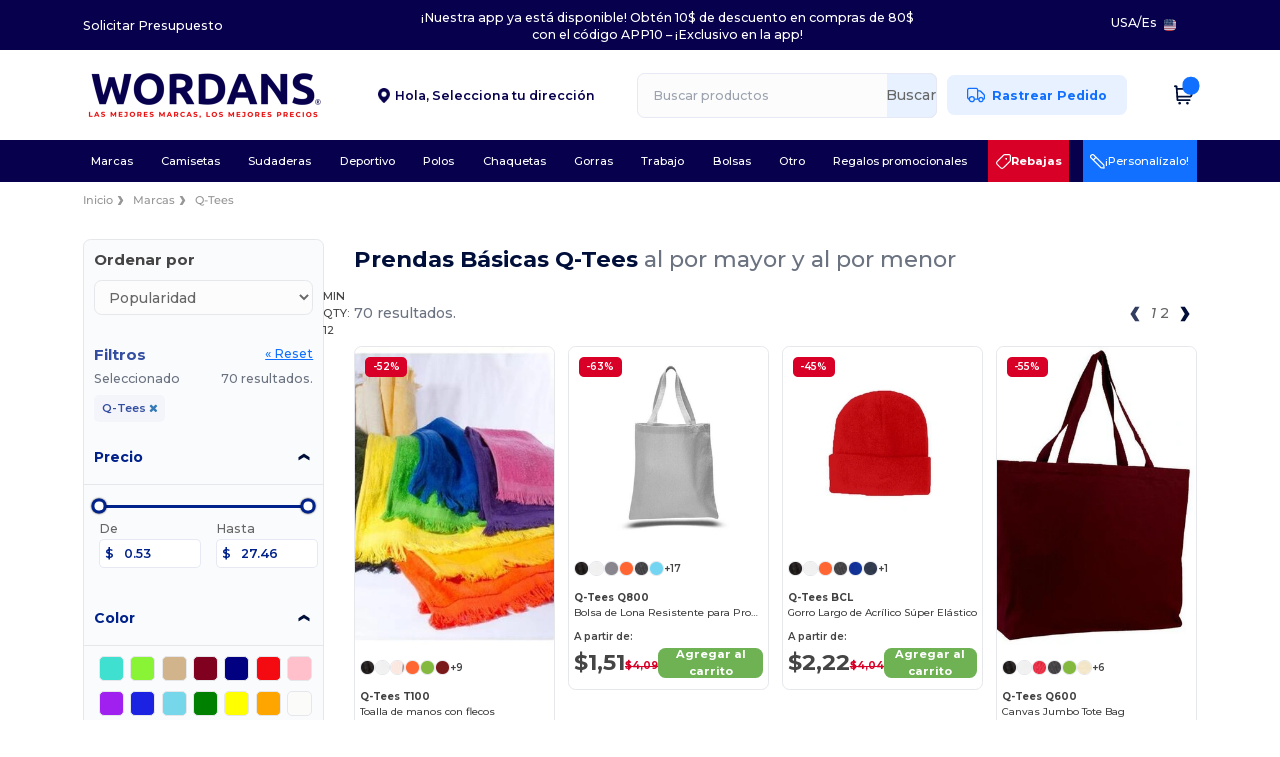

--- FILE ---
content_type: text/html; charset=utf-8
request_url: https://es.wordans.com/q-tees-b42342
body_size: 98747
content:
<!DOCTYPE html>
<html lang="es-us" xml:lang="es-us" xmlns="http://www.w3.org/1999/xhtml">
<head>
<script src="https://assets.wordans.com/assets/helpers-58e770036fbb3fb3183c29d51a897f35bef1f7374e87574b231de0aa88a54e6b.js" type="module"></script>
<script src="https://assets.wordans.com/assets/frontend_controllers-5ee0f564192ea5a4dd549bc17a8bd91c7ac2a21ae600867e64b89f6e5f408d2e.js" type="module"></script>
<script src="https://assets.wordans.com/assets/plp-b42765d0a7663a6257042a8f202f0974d763b8948ee1561f94f63557db4cd349.js" type="module"></script>
<script src="https://assets.wordans.com/assets/pdp-quick-add-04e58c3b7d5858141d12bbcf029b9575bcf4e0cabf1eb14414af2a8516748d7f.js" type="module"></script>
<link href="https://fonts.googleapis.com" rel="preconnect">
<link crossorigin="true" href="https://fonts.gstatic.com" rel="preconnect">
<link href="https://fonts.googleapis.com/css2?family=Montserrat:ital,wght@0,100..900;1,100..900&amp;family=Roboto:wght@400;700&amp;display=swap" rel="stylesheet">
<meta charset="utf-8">
<meta content="width=device-width, initial-scale=1.0, maximum-scale=1.0" name="viewport">
<link rel="preload" as="image" href="https://img.netenders.com/@wordans/files/models/2019/10/3/447879/447879_mediumbig.jpg?width=321&amp;height=481&amp;timestamp=1738540733" fetchpriority="high">
<link rel="preload" as="image" href="https://img.netenders.com/@wordans/files/models/2019/10/3/447873/447873_mediumbig.jpg?width=321&amp;height=&amp;timestamp=1733143692" fetchpriority="high">
<link rel="preload" as="image" href="https://img.netenders.com/@wordans/files/models/2019/10/3/447825/447825_mediumbig.jpg?width=321&amp;height=&amp;timestamp=1733142078" fetchpriority="high">
<link rel="preload" as="image" href="https://img.netenders.com/@wordans/files/models/2018/11/2/432306/432306_mediumbig.jpg?width=321&amp;height=481&amp;timestamp=1732900446" fetchpriority="high">
<link rel="preload" as="image" href="https://img.netenders.com/@wordans/files/models/2019/10/3/447813/447813_mediumbig.jpg?width=321&amp;height=481&amp;timestamp=1738540690" fetchpriority="high">
<link rel="preload" as="image" href="https://img.netenders.com/@wordans/files/models/2018/11/2/432360/432360_mediumbig.jpg?width=321&amp;height=&amp;timestamp=1733141123" fetchpriority="high">
<link rel="preload" as="image" href="https://img.netenders.com/@wordans/files/models/2018/11/2/432273/432273_mediumbig.jpg?width=321&amp;height=481&amp;timestamp=1733135447" fetchpriority="high">
<link rel="preload" as="image" href="https://img.netenders.com/@wordans/files/models/2018/11/2/432297/432297_mediumbig.jpg?width=321&amp;height=481&amp;timestamp=1733141470" fetchpriority="high">
<link rel="preload" as="image" href="https://img.netenders.com/@wordans/files/models/2018/11/2/432300/432300_mediumbig.jpg?width=321&amp;height=&amp;timestamp=1733154544" fetchpriority="high">
<link rel="preload" as="image" href="https://img.netenders.com/@wordans/files/models/2019/10/3/447828/447828_mediumbig.jpg?width=321&amp;height=481&amp;timestamp=1738540704" fetchpriority="high">
<link rel="preload" as="image" href="https://img.netenders.com/@wordans/files/models/2019/10/3/447882/447882_mediumbig.jpg?width=321&amp;height=&amp;timestamp=1733138181" fetchpriority="high">
<link rel="preload" as="image" href="https://img.netenders.com/@wordans/files/models/2019/10/3/447849/447849_mediumbig.jpg?width=321&amp;height=&amp;timestamp=1733158885" fetchpriority="high">
<link rel="preload" as="image" href="https://img.netenders.com/@wordans/files/models/2019/10/3/447831/447831_mediumbig.jpg?width=321&amp;height=&amp;timestamp=1733143087" fetchpriority="high">
<link rel="preload" as="image" href="https://img.netenders.com/@wordans/files/models/2019/10/3/447897/447897_mediumbig.jpg?width=321&amp;height=481&amp;timestamp=1751978930" fetchpriority="high">
<link rel="preload" as="image" href="https://img.netenders.com/@wordans/files/models/2018/11/2/432294/432294_mediumbig.jpg?width=321&amp;height=&amp;timestamp=1733136100" fetchpriority="high">
<link rel="preload" as="image" href="https://img.netenders.com/@wordans/files/models/2019/10/3/447822/447822_mediumbig.jpg?width=321&amp;height=&amp;timestamp=1732885110" fetchpriority="high">
<link rel="preload" as="image" href="https://img.netenders.com/@wordans/files/models/2019/10/3/447843/447843_mediumbig.jpg?width=321&amp;height=&amp;timestamp=1733146948" fetchpriority="high">
<link rel="preload" as="image" href="https://img.netenders.com/@wordans/files/models/2018/11/2/432363/432363_mediumbig.jpg?width=321&amp;height=481&amp;timestamp=1733137542" fetchpriority="high">
<link rel="preload" as="image" href="https://img.netenders.com/@wordans/files/models/2018/11/2/432291/432291_mediumbig.jpg?width=321&amp;height=481&amp;timestamp=1733156580" fetchpriority="high">
<link rel="preload" as="image" href="https://img.netenders.com/@wordans/files/models/2018/11/2/432330/432330_mediumbig.jpg?width=321&amp;height=&amp;timestamp=1733141285" fetchpriority="high">
<link rel="preload" as="image" href="https://img.netenders.com/@wordans/files/models/2018/11/2/432375/432375_mediumbig.jpg?width=321&amp;height=481&amp;timestamp=1733141969" fetchpriority="high">
<link rel="preload" as="image" href="https://img.netenders.com/@wordans/files/models/2018/11/2/432237/432237_mediumbig.jpg?width=321&amp;height=481&amp;timestamp=1732884694" fetchpriority="high">
<link rel="preload" as="image" href="https://img.netenders.com/@wordans/files/models/2018/11/2/432309/432309_mediumbig.jpg?width=321&amp;height=&amp;timestamp=1732885329" fetchpriority="high">
<link rel="preload" as="image" href="https://img.netenders.com/@wordans/files/models/2019/10/3/447834/447834_mediumbig.jpg?width=321&amp;height=481&amp;timestamp=1732642072" fetchpriority="high">
<link rel="preload" as="image" href="https://img.netenders.com/@wordans/files/models/2019/10/3/447840/447840_mediumbig.jpg?width=321&amp;height=&amp;timestamp=1733158277" fetchpriority="high">
<link rel="preload" as="image" href="https://img.netenders.com/@wordans/files/models/2018/11/2/432249/432249_mediumbig.jpg?width=321&amp;height=481&amp;timestamp=1732884509" fetchpriority="high">
<link rel="preload" as="image" href="https://img.netenders.com/@wordans/files/models/2018/11/2/432264/432264_mediumbig.jpg?width=321&amp;height=&amp;timestamp=1733142696" fetchpriority="high">
<link rel="preload" as="image" href="https://img.netenders.com/@wordans/files/models/2018/11/2/432267/432267_mediumbig.jpg?width=321&amp;height=481&amp;timestamp=1733157057" fetchpriority="high">
<link rel="preload" as="image" href="https://img.netenders.com/@wordans/files/models/2018/11/2/432276/432276_mediumbig.jpg?width=321&amp;height=&amp;timestamp=1732899009" fetchpriority="high">
<link rel="preload" as="image" href="https://img.netenders.com/@wordans/files/models/2019/10/3/447855/447855_mediumbig.jpg?width=321&amp;height=&amp;timestamp=1733155428" fetchpriority="high">
<link rel="preload" as="image" href="https://img.netenders.com/@wordans/files/models/2018/11/2/432366/432366_mediumbig.jpg?width=321&amp;height=481&amp;timestamp=1733149195" fetchpriority="high">
<link rel="preload" as="image" href="https://img.netenders.com/@wordans/files/models/2019/10/3/447870/447870_mediumbig.jpg?width=321&amp;height=&amp;timestamp=1733146440" fetchpriority="high">
<link rel="preload" as="image" href="https://img.netenders.com/@wordans/files/models/2018/11/2/432327/432327_mediumbig.jpg?width=321&amp;height=&amp;timestamp=1732642191" fetchpriority="high">
<link rel="preload" as="image" href="https://img.netenders.com/@wordans/files/models/2018/11/2/432312/432312_mediumbig.jpg?width=321&amp;height=&amp;timestamp=1732884186" fetchpriority="high">
<link rel="preload" as="image" href="https://img.netenders.com/@wordans/files/models/2019/10/3/447816/447816_mediumbig.jpg?width=321&amp;height=481&amp;timestamp=1733142103" fetchpriority="high">
<link rel="preload" as="image" href="https://img.netenders.com/@wordans/files/models/2018/11/2/432369/432369_mediumbig.jpg?width=321&amp;height=&amp;timestamp=1733140783" fetchpriority="high">
<link rel="preload" as="image" href="https://img.netenders.com/@wordans/files/models/2019/2/7/437163/437163_mediumbig.jpg?width=321&amp;height=481&amp;timestamp=1732642293" fetchpriority="high">
<link rel="preload" as="image" href="https://img.netenders.com/@wordans/files/models/2018/11/2/432282/432282_mediumbig.jpg?width=321&amp;height=481&amp;timestamp=1733136066" fetchpriority="high">
<link rel="preload" as="image" href="https://img.netenders.com/@wordans/files/models/2025/5/31/691586/691586_mediumbig.jpg?width=321&amp;height=&amp;timestamp=1748662501" fetchpriority="high">
<link rel="preload" as="image" href="https://img.netenders.com/@wordans/files/models/2018/11/2/432243/432243_mediumbig.jpg?width=321&amp;height=&amp;timestamp=1732884447" fetchpriority="high">
<link rel="preload" as="image" href="https://img.netenders.com/@wordans/files/models/2018/11/2/432258/432258_mediumbig.jpg?width=321&amp;height=481&amp;timestamp=1733138475" fetchpriority="high">
<link rel="preload" as="image" href="https://img.netenders.com/@wordans/files/models/2018/11/2/432240/432240_mediumbig.jpg?width=321&amp;height=481&amp;timestamp=1732885271" fetchpriority="high">
<link rel="preload" as="image" href="https://img.netenders.com/@wordans/files/models/2019/10/3/447858/447858_mediumbig.jpg?width=321&amp;height=481&amp;timestamp=1732627227" fetchpriority="high">
<link rel="preload" as="image" href="https://img.netenders.com/@wordans/files/models/2019/10/3/447861/447861_mediumbig.jpg?width=321&amp;height=481&amp;timestamp=1733152823" fetchpriority="high">
<link rel="preload" as="image" href="https://img.netenders.com/@wordans/files/models/2019/10/3/447807/447807_mediumbig.jpg?width=321&amp;height=481&amp;timestamp=1733147347" fetchpriority="high">
<link rel="preload" as="image" href="https://img.netenders.com/@wordans/files/models/2018/11/2/432261/432261_mediumbig.jpg?width=321&amp;height=&amp;timestamp=1733154725" fetchpriority="high">
<link rel="preload" as="image" href="https://img.netenders.com/@wordans/files/models/2018/11/2/432288/432288_mediumbig.jpg?width=321&amp;height=&amp;timestamp=1733137674" fetchpriority="high">
<link rel="preload" as="image" href="https://img.netenders.com/@wordans/files/models/2018/11/2/432303/432303_mediumbig.jpg?width=321&amp;height=481&amp;timestamp=1732898941" fetchpriority="high">
<link rel="preload" as="image" href="https://img.netenders.com/@wordans/files/models/2019/10/3/447804/447804_mediumbig.jpg?width=321&amp;height=&amp;timestamp=1733137126" fetchpriority="high">
<link rel="preload" as="image" href="https://img.netenders.com/@wordans/files/models/2018/11/2/432255/432255_mediumbig.jpg?width=321&amp;height=&amp;timestamp=1732884223" fetchpriority="high">
<link rel="preload" as="image" href="https://img.netenders.com/@wordans/files/models/2018/11/2/432279/432279_mediumbig.jpg?width=321&amp;height=&amp;timestamp=1733149019" fetchpriority="high">
<link rel="preload" as="image" href="https://img.netenders.com/@wordans/files/models/2019/10/3/447837/447837_mediumbig.jpg?width=321&amp;height=481&amp;timestamp=1733142026" fetchpriority="high">

<link as="image" fetchpriority="high" href="https://assets.wordans.com/assets/wordans_2024/wordans_logo_208-6f86e737d041b86632e7353ba440a4347e32c4d522df069aae4b992b1560e0ed.png" media="(max-width: 768px)" rel="preload">
<link as="image" fetchpriority="high" href="https://assets.wordans.com/assets/responsive/img_layout/wordans_logo_desktop/ES_480-7b352fbb13ec8b1a4423d9f0d88c2b34760549c97a519256ee6d801bb86ccfae.png" media="(min-width: 768.1px)" rel="preload">
<title>
70 Prendas Básicas Q-Tees Al Por Mayor | Wordans USA
</title>

    <script>
    // Define dataLayer and the gtag function.
    window.dataLayer = window.dataLayer || [];
    function gtag(){dataLayer.push(arguments);}

    // Set default consent to 'denied' as a placeholder
    gtag('consent', 'default', {
      'ad_storage': 'denied',
      'ad_user_data': 'denied',
      'ad_personalization': 'denied',
      'analytics_storage': 'denied',
      'personalization_storage': 'denied',
      'functionality_storage': 'denied',
      'security_storage': 'granted'
    });

    // set gtag consent data based on cookies
    function getCookie(name) {
        let value = "; " + document.cookie;
        let parts = value.split("; " + name + "=");
        if (parts.length === 2) return parts.pop().split(";").shift();
    }

    gtag('consent', 'update', {
      'ad_storage': 'granted',
      'ad_user_data': 'granted',
      'ad_personalization': 'granted',
      'analytics_storage': 'granted',
      'personalization_storage': 'granted',
      'functionality_storage': 'granted',
    });

    </script>

    <!-- Google Tag Manager -->
    <script>(function(w,d,s,l,i){w[l]=w[l]||[];w[l].push({'gtm.start':
    new Date().getTime(),event:'gtm.js'});var f=d.getElementsByTagName(s)[0],
    j=d.createElement(s),dl=l!='dataLayer'?'&l='+l:'';j.async=true;j.src=
    'https://www.googletagmanager.com/gtm.js?id='+i+dl;f.parentNode.insertBefore(j,f);
    })(window,document,'script','dataLayer','GTM-TTG6QQ57');</script>
    <!-- End Google Tag Manager -->

    <script>
      function gtmDatalayerEvent(options) {
        fetch("/analytic/gtm_datalayer_content", {
          method: 'POST',
          headers: {
            "Content-Type": "application/json",
          },
          body: JSON.stringify({
            options: options,
          })
        })
        .then(res => res.json())
        .then((data) => {
          if (Object.keys(data).length > 0) {
            dataLayer.push(data)
          }
        })
      }
    </script>
    <script>
      dataLayer.push({"event":"view_item_list","envDevice":"d","envLanguage":"es","envCountry":"US","envTemplate":"plp"})
    </script>

  <script async src="https://www.googletagmanager.com/gtag/js?id=G-TSTQE1PRW8"></script>
  <script>
    window.dataLayer = window.dataLayer || [];
    function gtag(){dataLayer.push(arguments);}
    gtag('js', new Date());

      gtag('config', 'G-TSTQE1PRW8');


        gtag('event', 'view_item_list', {
          "send_to": "G-TSTQE1PRW8",
        });

      gtag('config', 'G-RMDVQ87R9J');


        gtag('event', 'view_item_list', {
          "send_to": "G-RMDVQ87R9J",
        });


          gtag('config', 'AW-798311577', { 'allow_enhanced_conversions': true, 'server_container_url': 'https://server-side-tagging-2djpxrgfza-uc.a.run.app' });

    if (window.location.search.includes("utm_medium=Facebook")) {
        gtag('event', 'tracking', {'send_to': 'G-TSTQE1PRW8', 'event_category': "facebook"});
        gtag('event', 'tracking', {'send_to': 'G-RMDVQ87R9J', 'event_category': "facebook"});
    }
    if (window.location.search.includes("utm_medium=Pinterest")) {
        gtag('event', 'tracking', {'send_to': 'G-TSTQE1PRW8', 'event_category': "pinterest"});
        gtag('event', 'tracking', {'send_to': 'G-RMDVQ87R9J', 'event_category': "pinterest"});
    }

  </script>




<link rel="stylesheet" href="https://assets.wordans.com/assets/smarty_wordans2-103c6e49b7a9f1229a8143e1815b7ecff27f2b6aa5bbb5885614d5a7989436cc.css" media="all" />
<link rel="stylesheet" href="https://assets.wordans.com/assets/tailwind-4249a5476f97c5a81bf10e41acadb4936e29611862b111e2919d308961dce678.css" />
<link rel="stylesheet" href="https://assets.wordans.com/assets/embla-carousel-41fa1509df9a193a12e2b3d7ed7e1f109c4aae932e455afce11028bcf898c165.css" />
<script src="https://assets.wordans.com/assets/jquery-2.2.4.min-9b25dc3bf6bfd9a68866a5c95ee9afff221725e60eeecd44bd8a1c6b1eada73e.js"></script>

<script src="https://assets.wordans.com/assets/smarty_wordans2-460c108a3d2a2f60d45df4c9c24cfe5c66963c711785d8c7c8e334300a2f9ceb.js"></script>
<meta content="none" name="msapplication-config">
<meta content="yes" name="apple-mobile-web-app-capable">
<meta content="yes" name="mobile-web-app-capable">
<meta content="Wordans" name="apple-mobile-web-app-title">
<meta content="#1b1649" name="theme-color">
<meta content="Wordans" name="application-name">
<link href="/app-icon.png" rel="icon">
<link href="/app-icon.png" rel="apple-touch-icon">
<link href="/manifest.json" rel="manifest">
<link href="https://es.wordans.com/feeds/open_search.xml" rel="search" title="Content search" type="application/opensearchdescription+xml">
<meta content="Wordans" name="og:site_name">
<meta content="website" property="og:type">
<meta content="https://es.wordans.com/q-tees-b42342" property="og.url">
<meta content="https://assets.wordans.com/files/shops/21/21_original.png?1719406505" property="og:image">
<meta content="70 Prendas Básicas Q-Tees Al Por Mayor | Wordans USA" property="og:title">
<meta content="Productos de Q-Tees económicos al por mayor para todos. Descuentos por volumen, sin mínimo. Descubre nuestra amplia gama de sudaderas, camisetas y más comprando a los mejores precios al por mayor.
" property="og:description">


<meta content="es-us" http-equiv="Content-Language">
<meta content="Productos de Q-Tees económicos al por mayor para todos. Descuentos por volumen, sin mínimo. Descubre nuestra amplia gama de sudaderas, camisetas y más comprando a los mejores precios al por mayor.
" name="description">
<meta content="Copyright Wordans - 2026" name="copyright">
<meta content="es.wordans.com" name="author">
<meta content="General" name="Rating">
<meta content="app-id=6504941386" name="apple-itunes-app">
<meta content="INDEX, FOLLOW, ALL" name="Robots">
<link rel="canonical" href="https://es.wordans.com/q-tees-b42342"/>
<link rel='alternate' hreflang='en-ca' href='https://www.wordans.ca/q-tees-b42342'/>
<link rel='alternate' hreflang='fr-ca' href='https://fr.wordans.ca/q-tees-b42342'/>
<link rel='alternate' hreflang='en-us' href='https://www.wordans.com/q-tees-b42342'/>
<link rel='alternate' hreflang='es-us' href='https://es.wordans.com/q-tees-b42342'/>
    <link rel="next" href="/q-tees-b42342?page=2" />



</head>


<body class="enable-animation topbar blank_products es-US new-designs wordans">
<div data-sitekey="6Lc9LtQgAAAAABsSmx0aBRii-7YMdWJLJBq-C6Rs" id="recaptcha-script"></div>
<!-- Google Tag Manager (noscript) -->
<noscript><iframe src="https://www.googletagmanager.com/ns.html?id=GTM-TTG6QQ57"
height="0" width="0" style="display:none;visibility:hidden"></iframe></noscript>
<!-- End Google Tag Manager (noscript) -->
<div class="no-bs" id="wrapper">
<div
  class="sticky top-0 lg:static z-50 lg:z-auto bg-white relative mega-menu-container new-header"
  x-data="headerComponent()"
  x-init="initScrollHandler();"
>


    <div class="bg-darker-blue" data-ref="topbar-wrapper">
      <div class="wrapper flex justify-between items-center">
        <div>
          <a class="text-white text-xl hover:text-white" href="/bulk_orders">Solicitar Presupuesto</a>
        </div>
        <div class="text-white text-xl text-center py-3">
          <div id="topbar-carousel" class="md:w-[450px] lg:w-[500px] xl:w-[800px]">
              <p class="mb-0 carousel-item active">¡Nuestra app ya está disponible! Obtén 10$ de descuento en compras de 80$ con el código APP10 – ¡Exclusivo en la app!</p>
          </div>
          <script>
            // slide effect
            document.addEventListener('DOMContentLoaded', function() {
              var items = document.querySelectorAll('#topbar-carousel .carousel-item');
              var total = items.length;
              if (total < 2) return;
              var idx = 0;
              setInterval(function() {
                var prevIdx = idx;
                idx = (idx + 1) % total;
                items[prevIdx].classList.remove('active');
                items[prevIdx].classList.add('slide-out');
                items[idx].classList.remove('slide-out');
                items[idx].classList.add('active');
                setTimeout(function() {
                  items[prevIdx].classList.remove('slide-out');
                }, 620);
              }, 5000);
            });
          </script>
        </div>
        <div class="text-white text-xl flex align-center justify-end">
          <div class="language-selector">
              <li class="language-selector dropdown display-inline-block list-none ">
    <a href="#" title="es" id="mainlanguage" data-toggle="dropdown" class="text-eg-darker-gray dropdown-toggle flex items-center gap-1 h-[21px] text-white hover:text-white">
      <span class="text-xl inline-block">USA</span> /
      <span class="text-xl inline-block">Es</span>
    </a>

    <ul class="rounded-xl dropdown-languages dropdown-menu light-border">
        <li class="py-1 first:mt-3 last:mb-3">
          <a title="Wordans USA" rel="nofollow" href="https://www.wordans.com/q-tees-b42342?src=select">English</a>
        </li>
        <li class="py-1 first:mt-3 last:mb-3">
          <a title="Wordans USA" rel="nofollow" href="https://es.wordans.com/q-tees-b42342?src=select">Español</a>
        </li>
    </ul>
  </li>

          </div>
          <div class="country-selector">
              <li class="w-16 py-1 pr-1 pl-2 rounded-lg country-selector dropdown list-none ">
    <a href="#" id="maincountry" title="USA Español" data-toggle="dropdown" class="dropdown-toggle flex items-center gap-1 h-[21px]">
      <div class="country-flag rounded-full aspect-square !w-6 fi fis fi-us"></div>
    </a>

    <ul class="rounded-xl dropdown-langs light-border dropdown-menu max-h-[60vh] overflow-y-auto !right-0 !left-auto">
        <li class="py-1 first:mt-3 last:mb-3">
          <a rel="nofollow" class="!flex items-center" title="Wordans Australia" data-turbo="true" data-controller="country-selector" data-bridge-title="AU" data-bridge-country-name="Australia" href="https://www.wordans.com.au/?src=select">
            <div class="rounded-full aspect-square !w-8 mr-3 fi fis fi-au"></div>
            Australia
</a>        </li>
        <li class="py-1 first:mt-3 last:mb-3">
          <a rel="nofollow" class="!flex items-center" title="Wordans Austria" data-turbo="true" data-controller="country-selector" data-bridge-title="AT" data-bridge-country-name="Austria" href="https://www.wordans.at/?src=select">
            <div class="rounded-full aspect-square !w-8 mr-3 fi fis fi-at"></div>
            Austria
</a>        </li>
        <li class="py-1 first:mt-3 last:mb-3">
          <a rel="nofollow" class="!flex items-center" title="Wordans Belgium" data-turbo="true" data-controller="country-selector" data-bridge-title="BE" data-bridge-country-name="Belgium" href="https://www.wordans.be/?src=select">
            <div class="rounded-full aspect-square !w-8 mr-3 fi fis fi-be"></div>
            Belgium
</a>        </li>
        <li class="py-1 first:mt-3 last:mb-3">
          <a rel="nofollow" class="!flex items-center" title="Wordans Bulgaria" data-turbo="true" data-controller="country-selector" data-bridge-title="BG" data-bridge-country-name="Bulgaria" href="https://www.wordans.bg/?src=select">
            <div class="rounded-full aspect-square !w-8 mr-3 fi fis fi-bg"></div>
            Bulgaria
</a>        </li>
        <li class="py-1 first:mt-3 last:mb-3">
          <a rel="nofollow" class="!flex items-center" title="Wordans Canada" data-turbo="true" data-controller="country-selector" data-bridge-title="CA" data-bridge-country-name="Canada" href="https://www.wordans.ca/q-tees-b42342">
            <div class="rounded-full aspect-square !w-8 mr-3 fi fis fi-ca"></div>
            Canada
</a>        </li>
        <li class="py-1 first:mt-3 last:mb-3">
          <a rel="nofollow" class="!flex items-center" title="Wordans Croatia" data-turbo="true" data-controller="country-selector" data-bridge-title="HR" data-bridge-country-name="Croatia" href="https://www.wordans.hr/?src=select">
            <div class="rounded-full aspect-square !w-8 mr-3 fi fis fi-hr"></div>
            Croatia
</a>        </li>
        <li class="py-1 first:mt-3 last:mb-3">
          <a rel="nofollow" class="!flex items-center" title="Wordans Czech Republic" data-turbo="true" data-controller="country-selector" data-bridge-title="CZ" data-bridge-country-name="Czech Republic" href="https://en.wordans.cz/?src=select">
            <div class="rounded-full aspect-square !w-8 mr-3 fi fis fi-cz"></div>
            Czech Republic
</a>        </li>
        <li class="py-1 first:mt-3 last:mb-3">
          <a rel="nofollow" class="!flex items-center" title="Wordans Denmark" data-turbo="true" data-controller="country-selector" data-bridge-title="DK" data-bridge-country-name="Denmark" href="https://www.wordans.dk/?src=select">
            <div class="rounded-full aspect-square !w-8 mr-3 fi fis fi-dk"></div>
            Denmark
</a>        </li>
        <li class="py-1 first:mt-3 last:mb-3">
          <a rel="nofollow" class="!flex items-center" title="Wordans Deutschland" data-turbo="true" data-controller="country-selector" data-bridge-title="DE" data-bridge-country-name="Deutschland" href="https://www.wordans.de/?src=select">
            <div class="rounded-full aspect-square !w-8 mr-3 fi fis fi-de"></div>
            Deutschland
</a>        </li>
        <li class="py-1 first:mt-3 last:mb-3">
          <a rel="nofollow" class="!flex items-center" title="Wordans Finland" data-turbo="true" data-controller="country-selector" data-bridge-title="FI" data-bridge-country-name="Finland" href="https://www.wordans.fi/?src=select">
            <div class="rounded-full aspect-square !w-8 mr-3 fi fis fi-fi"></div>
            Finland
</a>        </li>
        <li class="py-1 first:mt-3 last:mb-3">
          <a rel="nofollow" class="!flex items-center" title="Wordans France" data-turbo="true" data-controller="country-selector" data-bridge-title="FR" data-bridge-country-name="France" href="https://www.wordans.fr/?src=select">
            <div class="rounded-full aspect-square !w-8 mr-3 fi fis fi-fr"></div>
            France
</a>        </li>
        <li class="py-1 first:mt-3 last:mb-3">
          <a rel="nofollow" class="!flex items-center" title="Wordans Greece" data-turbo="true" data-controller="country-selector" data-bridge-title="GR" data-bridge-country-name="Greece" href="https://www.wordans.gr/?src=select">
            <div class="rounded-full aspect-square !w-8 mr-3 fi fis fi-gr"></div>
            Greece
</a>        </li>
        <li class="py-1 first:mt-3 last:mb-3">
          <a rel="nofollow" class="!flex items-center" title="Wordans Ireland" data-turbo="true" data-controller="country-selector" data-bridge-title="IE" data-bridge-country-name="Ireland" href="https://www.wordans.ie/?src=select">
            <div class="rounded-full aspect-square !w-8 mr-3 fi fis fi-ie"></div>
            Ireland
</a>        </li>
        <li class="py-1 first:mt-3 last:mb-3">
          <a rel="nofollow" class="!flex items-center" title="Wordans Italy" data-turbo="true" data-controller="country-selector" data-bridge-title="IT" data-bridge-country-name="Italy" href="https://www.wordans.it/?src=select">
            <div class="rounded-full aspect-square !w-8 mr-3 fi fis fi-it"></div>
            Italy
</a>        </li>
        <li class="py-1 first:mt-3 last:mb-3">
          <a rel="nofollow" class="!flex items-center" title="Wordans Luxembourg" data-turbo="true" data-controller="country-selector" data-bridge-title="LU" data-bridge-country-name="Luxembourg" href="https://www.wordans.lu/?src=select">
            <div class="rounded-full aspect-square !w-8 mr-3 fi fis fi-lu"></div>
            Luxembourg
</a>        </li>
        <li class="py-1 first:mt-3 last:mb-3">
          <a rel="nofollow" class="!flex items-center" title="Wordans Netherlands" data-turbo="true" data-controller="country-selector" data-bridge-title="NL" data-bridge-country-name="Netherlands" href="https://www.wordans.nl/?src=select">
            <div class="rounded-full aspect-square !w-8 mr-3 fi fis fi-nl"></div>
            Netherlands
</a>        </li>
        <li class="py-1 first:mt-3 last:mb-3">
          <a rel="nofollow" class="!flex items-center" title="Wordans New Zealand" data-turbo="true" data-controller="country-selector" data-bridge-title="NZ" data-bridge-country-name="New Zealand" href="https://www.wordans.co.nz/?src=select">
            <div class="rounded-full aspect-square !w-8 mr-3 fi fis fi-nz"></div>
            New Zealand
</a>        </li>
        <li class="py-1 first:mt-3 last:mb-3">
          <a rel="nofollow" class="!flex items-center" title="Wordans Norway" data-turbo="true" data-controller="country-selector" data-bridge-title="NO" data-bridge-country-name="Norway" href="https://www.wordans.no/?src=select">
            <div class="rounded-full aspect-square !w-8 mr-3 fi fis fi-no"></div>
            Norway
</a>        </li>
        <li class="py-1 first:mt-3 last:mb-3">
          <a rel="nofollow" class="!flex items-center" title="Wordans Poland" data-turbo="true" data-controller="country-selector" data-bridge-title="PL" data-bridge-country-name="Poland" href="https://www.wordans.pl/?src=select">
            <div class="rounded-full aspect-square !w-8 mr-3 fi fis fi-pl"></div>
            Poland
</a>        </li>
        <li class="py-1 first:mt-3 last:mb-3">
          <a rel="nofollow" class="!flex items-center" title="Wordans Portugal" data-turbo="true" data-controller="country-selector" data-bridge-title="PT" data-bridge-country-name="Portugal" href="https://www.wordans.pt/?src=select">
            <div class="rounded-full aspect-square !w-8 mr-3 fi fis fi-pt"></div>
            Portugal
</a>        </li>
        <li class="py-1 first:mt-3 last:mb-3">
          <a rel="nofollow" class="!flex items-center" title="Wordans Romania" data-turbo="true" data-controller="country-selector" data-bridge-title="RO" data-bridge-country-name="Romania" href="https://www.wordans.ro/?src=select">
            <div class="rounded-full aspect-square !w-8 mr-3 fi fis fi-ro"></div>
            Romania
</a>        </li>
        <li class="py-1 first:mt-3 last:mb-3">
          <a rel="nofollow" class="!flex items-center" title="Wordans Spain" data-turbo="true" data-controller="country-selector" data-bridge-title="ES" data-bridge-country-name="Spain" href="https://www.wordans.es/?src=select">
            <div class="rounded-full aspect-square !w-8 mr-3 fi fis fi-es"></div>
            Spain
</a>        </li>
        <li class="py-1 first:mt-3 last:mb-3">
          <a rel="nofollow" class="!flex items-center" title="Wordans Sweden" data-turbo="true" data-controller="country-selector" data-bridge-title="SE" data-bridge-country-name="Sweden" href="https://www.wordans.se/?src=select">
            <div class="rounded-full aspect-square !w-8 mr-3 fi fis fi-se"></div>
            Sweden
</a>        </li>
        <li class="py-1 first:mt-3 last:mb-3">
          <a rel="nofollow" class="!flex items-center" title="Wordans Switzerland" data-turbo="true" data-controller="country-selector" data-bridge-title="CH" data-bridge-country-name="Switzerland" href="https://www.wordans.ch/?src=select">
            <div class="rounded-full aspect-square !w-8 mr-3 fi fis fi-ch"></div>
            Switzerland
</a>        </li>
        <li class="py-1 first:mt-3 last:mb-3">
          <a rel="nofollow" class="!flex items-center" title="Wordans USA" data-turbo="true" data-controller="country-selector" data-bridge-title="US" data-bridge-country-name="USA" href="https://www.wordans.com/q-tees-b42342?src=select">
            <div class="rounded-full aspect-square !w-8 mr-3 fi fis fi-us"></div>
            USA
</a>        </li>
        <li class="py-1 first:mt-3 last:mb-3">
          <a rel="nofollow" class="!flex items-center" title="Wordans United Kingdom" data-turbo="true" data-controller="country-selector" data-bridge-title="GB" data-bridge-country-name="United Kingdom" href="https://www.wordans.co.uk/?src=select">
            <div class="rounded-full aspect-square !w-8 mr-3 fi fis fi-gb"></div>
            United Kingdom
</a>        </li>
    </ul>

  </li>

          </div>
        </div>
      </div>
    </div>

  <div class="wrapper">
    <header id="top-bar" class="flex flex-col">
      <div class="flex justify-between items-center lg:gap-6 py-6 lg:py-6">
        <div class="flex items-center">
          <button class="p-0 m-0 border-0 cursor-pointer" @click="sideMenuOpen = true">
            <img class="mr-6 lg:!hidden" alt="Menu" src="https://assets.wordans.com/assets/wordans_2024/header/menu_icon-042a4e2f56a8868eee6da2a47a6bff5d58a3bb581d7da1e4f3006120b8d44292.svg" />
          </button>
          <a title="Logo Wordans" class="logo-wrapper" href="https://es.wordans.com">
            <picture><source srcset="https://assets.wordans.com/assets/wordans_2024/wordans_logo_208-6f86e737d041b86632e7353ba440a4347e32c4d522df069aae4b992b1560e0ed.png" media="(max-width: 768px)" /><source srcset="https://assets.wordans.com/assets/responsive/img_layout/wordans_logo_desktop/ES_480-7b352fbb13ec8b1a4423d9f0d88c2b34760549c97a519256ee6d801bb86ccfae.png" media="(min-width: 768.1px)" /><img alt="Wordans" class="shop-logo h-auto w-[160px] md:w-[240px] mr-6" loading="eager" fetchpriority="high" src="https://assets.wordans.com/assets/responsive/img_layout/wordans_logo_desktop/ES_480-7b352fbb13ec8b1a4423d9f0d88c2b34760549c97a519256ee6d801bb86ccfae.png" /></picture>
</a>        </div>

          <div class="flex items-center justify-center">
            <div class="relative w-[220px]">
  <div x-data="{ showForm: false }" class="">
    <span
      class="text-darker-blue flex items-center text-xl font-semibold cursor-pointer"
      data-ref="zip-code-selector-placeholder"
      x-show="!showForm"
      @click="showForm = true"
    >
      <img class="w-[12px] h-full mr-2" src="https://assets.wordans.com/assets/header/marker_icon-3f70cc9bfc31556607222f15919751253314730eb0578d5e913f8408406a54b6.png" />
      <div>
          <span>Hola, </span>
          
          <span class="mt-[-4px]">Selecciona tu dirección</span>
      </div>
    </span>
    <div
      data-ref="zip-code-selector-form"
      x-show="showForm"
      @click.outside="showForm = false"
      class="relative"
    >
      <form class="mb-0" action="/q-tees-b42342" accept-charset="UTF-8" method="get">
        <input type="search" name="visitor_zip_code" id="visitor_zip_code" class="input- !rounded-xl form-control min-w-[260px] md:min-w-[100px] !border focus:bg-white bg-gray-100 autocomplete-field-new m-0 py-2 pl-6 pr-12 !h-[40px]" placeholder="Introduce tu código postal" autocomplete="off" />
        <button
          class="absolute top-0 right-0 bottom-auto left-auto w-[80px] rounded-xl flex items-center justify-center border border-l-0 border-solid border-light-blue !bg-[#E6E9F3] text-[#07014D] text-xl font-bold !h-[40px]"
        >
          Aplicar
        </button>
</form>    </div>
  </div>

</div>

          </div>

        <div
          class="flex items-center justify-center right-side gap-4"
          :class="{ 'extended': isExtended }"
          x-data="{ isExtended: false }"
          data-ref="searchbox-wrapper"
        >
          <li
  class="!hidden relative rounded-xl lg:!block search search-box over-header grow"
  @click.away="isExtended = false"
  @click="isExtended = true"
  x-data=""
>
  <form class="sb_wrapper m-0 p-0 " x-on:keydown.enter.prevent="if ($refs.searchInput.value.length &gt; 0) { $refs.searchInput.form.submit() }" action="/productos" accept-charset="UTF-8" method="get">
    <input type="search" name="q" id="q" class="input- !rounded-xl form-control min-w-[300px] !border focus:bg-white bg-gray-100 autocomplete-field-new m-0 py-2 pl-6 pr-12" autocomplete="off" placeholder="Buscar productos" aria-label="Buscar productos" x-ref="searchInput" x-on:input="$store.header.handleInput($event)" x-on:click="$store.header.handleClick($event)" />
      <button
        id="search-button"
        class="absolute top-0 right-0 bottom-auto left-auto w-20 h-full rounded-r-xl bg-lighter-blue flex items-center justify-center border border-l-0 border-solid border-light-blue"
        type="button"
        @click="if ($refs.searchInput.value.length > 0) { $refs.searchInput.form.submit() }"
      >
          Buscar
      </button>
    <div class="autocomplete-results rounded-2xl grid-cols-2 md:!w-fit md:!left-0"
     data-no-results="Ningún resultado."
     data-search-url="/productos"
     data-suggestions="Sugerencias"
     data-brands="marcas"
     data-categories="Categorias"
     data-faqs="Preguntas frecuentes"
     data-see-more-product-results-for="Ver más resultados para">
</div>

</form></li>

<style>
  #search-button > svg {
    transition: transform 0.2s ease-in-out;
  }

  #search-button:hover > svg {
    transform: scale(1.2);
  }
</style>


          <a rel="nofollow" class="!hidden whitespace-nowrap lg:!flex btn- h-[40px] px-8 justify-center group items-center hover:text-darker-blue bg-[#E7F1FF] text-link !ml-4" data-ref="order-tracking-link" href="/pedido">
            <span class="flex mr-3 tracking-icon">
              <svg width="18" height="16" viewbox="0 0 18 16" fill="none" xmlns="http://www.w3.org/2000/svg">
<path d="M10.6667 3.83337H12.6144C12.8182 3.83337 12.9201 3.83337 13.016 3.8564C13.1011 3.87681 13.1824 3.91048 13.2569 3.95617C13.341 4.00771 13.4131 4.07977 13.5572 4.2239L16.9428 7.60952C17.087 7.75364 17.159 7.82571 17.2106 7.9098C17.2562 7.98436 17.2899 8.06565 17.3103 8.15068C17.3334 8.24659 17.3334 8.3485 17.3334 8.55233V10.9167C17.3334 11.305 17.3334 11.4991 17.2699 11.6523C17.1853 11.8565 17.0231 12.0187 16.8189 12.1033C16.6658 12.1667 16.4716 12.1667 16.0834 12.1667M11.9167 12.1667H10.6667M10.6667 12.1667V4.00004C10.6667 3.06662 10.6667 2.59991 10.485 2.24339C10.3252 1.92979 10.0703 1.67482 9.75667 1.51503C9.40015 1.33337 8.93344 1.33337 8.00002 1.33337H3.33335C2.39993 1.33337 1.93322 1.33337 1.5767 1.51503C1.2631 1.67482 1.00813 1.92979 0.848343 2.24339C0.666687 2.59991 0.666687 3.06662 0.666687 4.00004V10.5C0.666687 11.4205 1.41288 12.1667 2.33335 12.1667M10.6667 12.1667H7.33335M7.33335 12.1667C7.33335 13.5474 6.21407 14.6667 4.83335 14.6667C3.45264 14.6667 2.33335 13.5474 2.33335 12.1667M7.33335 12.1667C7.33335 10.786 6.21407 9.66671 4.83335 9.66671C3.45264 9.66671 2.33335 10.786 2.33335 12.1667M16.0834 12.5834C16.0834 13.734 15.1506 14.6667 14 14.6667C12.8494 14.6667 11.9167 13.734 11.9167 12.5834C11.9167 11.4328 12.8494 10.5 14 10.5C15.1506 10.5 16.0834 11.4328 16.0834 12.5834Z" stroke="#1170FF" stroke-width="1.3" stroke-linecap="round" stroke-linejoin="round" class=" group-hover:stroke-darker-blue transition-all duration-300"></path>
</svg>
            </span>
            <span>Rastrear Pedido</span>
</a>
          <div class="grid shrink-0 grid-cols-4 lg:grid-cols-3 gap-4 ml-8 lg:!grid-cols-2 !ml-2">
            <!-- Mobile Search -->
            <ul class="flex lg:!hidden m-0 p-0 list-none">
                <li class="mobile-search-icon-wrapper" @click="$store.header.focusInput()">
                  <img id="mobile-search-icon" alt="Search" src="https://assets.wordans.com/assets/wordans_2024/header/search_icon-afac2f6118b78695ff6faf77226ad3f42ddfb2794b42c77814a1c960083ce65c.svg" />
                </li>
                <div
                  class="absolute top-full left-0 right-auto bottom-auto"
                  x-cloak
                  x-show="$store.header.mobileSearchOpen"
                  @click.away="$store.header.mobileSearchOpen = false"
                >
                  
<form class="relative sb_wrapper m-0 p-0" x-on:keydown.enter.prevent="if ($refs.searchInput.value.length &gt; 0) { $refs.searchInput.form.submit() }" action="/productos" accept-charset="UTF-8" method="get">
  <input type="search" name="q" id="q" class="input- !rounded-t-none !bg-white autocomplete-field-new m-0 search-input min-w-[300px] w-screen p-[6.5vw] !rounded-b-xl shadow-md z-[1000] !pr-32" autocomplete="off" placeholder="Buscar productos" aria-label="Buscar productos" x-ref="searchInput" x-on:input="$store.header.handleInput($event)" x-on:click="$store.header.handleClick($event)" />
  <div class="autocomplete-results rounded-2xl grid-cols-2 md:!w-fit md:!left-0"
     data-no-results="Ningún resultado."
     data-search-url="/productos"
     data-suggestions="Sugerencias"
     data-brands="marcas"
     data-categories="Categorias"
     data-faqs="Preguntas frecuentes"
     data-see-more-product-results-for="Ver más resultados para">
</div>

    <div
      x-show="$store.header.searchActive"
      class="fa fa-close text-3xl opacity-60 absolute top-[50%] left-auto bottom-auto right-28 transform translate-y-[-50%]"
      @click="$store.header.mobileSearchOpen = false">
    </div>
    <button
      id="search-button"
      class="absolute top-0 right-0 bottom-auto left-auto w-20 h-full rounded-r-xl bg-lighter-blue flex items-center justify-center border border-l-0 border-solid border-light-blue"
      type="button"
      @click="if ($refs.searchInput.value.length > 0) { $refs.searchInput.form.submit() }"
    >
      <svg width="20" height="20" viewbox="0 0 24 24" fill="none" xmlns="http://www.w3.org/2000/svg">
<path d="M21 21L16.65 16.65M19 11C19 15.4183 15.4183 19 11 19C6.58172 19 3 15.4183 3 11C3 6.58172 6.58172 3 11 3C15.4183 3 19 6.58172 19 11Z" stroke="#1170ff" stroke-width="2" stroke-linecap="round" stroke-linejoin="round"></path>
</svg>
    </button>
</form>
                </div>
            </ul>

            <!-- Wishlist icon -->

            <!-- Profile icon -->
            <div class="flex items-center justify-center" data-ref="profile-icon">
              <div
                x-show="$store.profile.isLogged"
                class="relative"
                  @mouseenter="if (mouseLeaveTimeout) clearTimeout(mouseLeaveTimeout); $store.header.profileOpen = true"
                  @mouseleave="mouseLeaveTimeout = setTimeout(() => $store.header.profileOpen = false, 500)"
              >
                <a
                  href="/myaccount/profile"
                  rel="nofollow"
                >
                  <img alt="Información sobre la cuenta" width="18" height="20" src="https://assets.wordans.com/assets/wordans_2024/header/profile_icon-3932314e32369385d865445ae29000e7605079a2990f4e00bcb7b0eb5982b1e5.svg" />
                </a>
                <div x-show="$store.header.profileOpen" x-cloak class="!absolute shadow-xl overflow-hidden z-20 right-0 top-full whitespace-nowrap bg-white rounded-xl border-all light-border">
  <a rel="nofollow" href="/myaccount/profile">
    <div class="flex overflow-hidden items-center py-4 pr-12 pl-8 cursor-pointer hover:bg-light-blue">
      <div class="flex items-center justify-center w-8 h-8">
        <svg width="20" height="20" viewBox="0 0 20 20" fill="none" xmlns="http://www.w3.org/2000/svg">
<path d="M16.6668 17.5C16.6668 16.337 16.6668 15.7555 16.5233 15.2824C16.2001 14.217 15.3664 13.3834 14.3011 13.0602C13.828 12.9167 13.2465 12.9167 12.0835 12.9167H7.91683C6.75386 12.9167 6.17237 12.9167 5.69921 13.0602C4.63388 13.3834 3.8002 14.217 3.47703 15.2824C3.3335 15.7555 3.3335 16.337 3.3335 17.5M13.7502 6.25C13.7502 8.32107 12.0712 10 10.0002 10C7.92909 10 6.25016 8.32107 6.25016 6.25C6.25016 4.17893 7.92909 2.5 10.0002 2.5C12.0712 2.5 13.7502 4.17893 13.7502 6.25Z" stroke="#00228A" stroke-width="2" stroke-linecap="round" stroke-linejoin="round"/>
</svg>
      </div>
      <div class="ml-6 text-xl text-purple-">Mi cuenta</div>
    </div>
</a>
  <a rel="nofollow" href="/myaccount/orders">
    <div class="flex overflow-hidden items-center py-4 pr-12 pl-8 cursor-pointer hover:bg-light-blue">
      <div class="flex items-center justify-center w-8 h-8">
        <svg width="24" height="24" viewBox="0 0 24 24" fill="none" xmlns="http://www.w3.org/2000/svg">
<path d="M20.5 7.27783L12 12.0001M12 12.0001L3.49997 7.27783M12 12.0001L12 21.5001M21 12.0001V7.94153C21 7.59889 21 7.42757 20.9495 7.27477C20.9049 7.13959 20.8318 7.01551 20.7354 6.91082C20.6263 6.79248 20.4766 6.70928 20.177 6.54288L12.777 2.43177C12.4934 2.27421 12.3516 2.19543 12.2015 2.16454C12.0685 2.13721 11.9315 2.13721 11.7986 2.16454C11.6484 2.19543 11.5066 2.27421 11.223 2.43177L3.82297 6.54288C3.52345 6.70928 3.37368 6.79248 3.26463 6.91082C3.16816 7.01551 3.09515 7.13959 3.05048 7.27477C3 7.42757 3 7.59889 3 7.94153V16.0586C3 16.4013 3 16.5726 3.05048 16.7254C3.09515 16.8606 3.16816 16.9847 3.26463 17.0893C3.37368 17.2077 3.52346 17.2909 3.82297 17.4573L11.223 21.5684C11.5066 21.726 11.6484 21.8047 11.7986 21.8356C11.9315 21.863 12.0685 21.863 12.2015 21.8356C12.3516 21.8047 12.4934 21.726 12.777 21.5684L13 21.4445M7.5 4.50008L16.5 9.50008M22 21.5001L21 20.5001M22 18.0001C22 19.6569 20.6569 21.0001 19 21.0001C17.3431 21.0001 16 19.6569 16 18.0001C16 16.3432 17.3431 15.0001 19 15.0001C20.6569 15.0001 22 16.3432 22 18.0001Z" stroke="#00228A" stroke-width="2" stroke-linecap="round" stroke-linejoin="round"/>
</svg>
      </div>
      <div class="ml-6 text-xl text-purple-">Mis pedidos</div>
    </div>
</a>
  <a rel="nofollow" href="/myaccount/carts">
    <div class="flex overflow-hidden items-center py-4 pr-12 pl-8 cursor-pointer hover:bg-light-blue">
      <div class="flex items-center justify-center w-8 h-8">
        <svg width="20" height="21" viewBox="0 0 20 21" fill="none" xmlns="http://www.w3.org/2000/svg">
<g clip-path="url(#clip0_1104_12040)">
<path d="M4.16662 12.25H15.1131C15.9571 12.25 16.3791 12.25 16.715 12.0848C17.011 11.9392 17.2597 11.7055 17.4301 11.4128C17.6236 11.0804 17.6702 10.64 17.7634 9.75921L18.2509 5.1523C18.2794 4.88327 18.2936 4.74876 18.2524 4.64464C18.2162 4.5532 18.1516 4.47735 18.069 4.42949C17.975 4.375 17.8461 4.375 17.5883 4.375H3.74995M1.6665 1.75H2.70687C2.92739 1.75 3.03765 1.75 3.12391 1.79403C3.19985 1.8328 3.26278 1.89488 3.30437 1.97204C3.3516 2.05969 3.35848 2.17524 3.37224 2.40634L4.12744 15.0937C4.14119 15.3248 4.14807 15.4403 4.19531 15.528C4.23689 15.6051 4.29982 15.6672 4.37576 15.706C4.46203 15.75 4.57229 15.75 4.7928 15.75H15.8332M6.24984 18.8125H6.25817M13.7498 18.8125H13.7582M6.6665 18.8125C6.6665 19.0541 6.47996 19.25 6.24984 19.25C6.01972 19.25 5.83317 19.0541 5.83317 18.8125C5.83317 18.5709 6.01972 18.375 6.24984 18.375C6.47996 18.375 6.6665 18.5709 6.6665 18.8125ZM14.1665 18.8125C14.1665 19.0541 13.98 19.25 13.7498 19.25C13.5197 19.25 13.3332 19.0541 13.3332 18.8125C13.3332 18.5709 13.5197 18.375 13.7498 18.375C13.98 18.375 14.1665 18.5709 14.1665 18.8125Z" stroke="#00228A" stroke-width="2" stroke-linecap="round" stroke-linejoin="round"/>
</g>
<defs>
<clipPath id="clip0_1104_12040">
<rect width="20" height="21" fill="white"/>
</clipPath>
</defs>
</svg>
      </div>
      <div class="ml-6 text-xl text-purple-">Carts</div>
    </div>
</a>
  <a rel="nofollow" href="/myaccount/stock_notifications">
    <div class="flex overflow-hidden items-center py-4 pr-12 pl-8 cursor-pointer hover:bg-light-blue">
      <div class="flex items-center justify-center w-8 h-8">
        <svg width="17" height="19" viewBox="0 0 17 19" fill="none" xmlns="http://www.w3.org/2000/svg">
<path d="M6.86103 16.381H10.1944C10.1944 17.2714 9.44437 18 8.5277 18C7.61103 18 6.86103 17.2714 6.86103 16.381ZM16.0277 14.7619C16.09 15.0718 16.0277 15.5714 16.0277 15.5714H1.0277C1.0277 15.5714 0.965377 15.0718 1.0277 14.7619C1.20658 13.8723 2.69437 13.1429 2.69437 13.1429V8.28571C2.69437 5.77619 4.36103 3.59048 6.86103 2.8619V2.61905C6.86103 1.72857 7.61103 1 8.5277 1C9.44437 1 10.1944 1.72857 10.1944 2.61905V2.8619C12.6944 3.59048 14.361 5.77619 14.361 8.28571V13.1429C14.361 13.1429 15.8488 13.8723 16.0277 14.7619ZM12.6944 8.28571C12.6944 6.01905 10.861 4.2381 8.5277 4.2381C6.19437 4.2381 4.36103 6.01905 4.36103 8.28571V13.9524H12.6944V8.28571Z" fill="#00228A" stroke="#00228A" stroke-width="0.5" stroke-linejoin="round"/>
</svg>
      </div>
      <div class="ml-6 text-xl text-purple-">Notificaciones de existencias</div>
    </div>
</a>
  <a rel="nofollow" href="/myaccount/wishlist">
    <div class="flex overflow-hidden items-center py-4 pr-12 pl-8 cursor-pointer hover:bg-light-blue">
      <div class="flex items-center justify-center w-8 h-8">
        <svg width="18" height="16" viewBox="0 0 18 16" fill="none" xmlns="http://www.w3.org/2000/svg">
<path fill-rule="evenodd" clip-rule="evenodd" d="M8.99452 2.67663C7.39504 0.841742 4.7278 0.348162 2.72376 2.02837C0.719715 3.70858 0.437574 6.51781 2.01136 8.505C3.31985 10.1572 7.27982 13.6419 8.57768 14.7697C8.72288 14.8959 8.79549 14.959 8.88017 14.9838C8.95408 15.0054 9.03496 15.0054 9.10887 14.9838C9.19356 14.959 9.26616 14.8959 9.41136 14.7697C10.7092 13.6419 14.6692 10.1572 15.9777 8.505C17.5515 6.51781 17.3038 3.69091 15.2653 2.02837C13.2268 0.365836 10.594 0.841742 8.99452 2.67663Z" stroke="#00228A" stroke-width="2" stroke-linecap="round" stroke-linejoin="round"/>
</svg>
      </div>
      <div class="ml-6 text-xl text-purple-">Mi lista de deseos</div>
    </div>
</a>
    <a rel="nofollow" href="/myaccount/loyalty_program">
      <div class="flex overflow-hidden items-center py-4 pr-12 pl-8 cursor-pointer hover:bg-light-blue">
        <div class="flex items-center justify-center w-8 h-8">
          <svg width="21" height="22" viewBox="0 0 21 22" fill="none" xmlns="http://www.w3.org/2000/svg">
<circle cx="10.5" cy="11" r="9.6" stroke="#00228A" stroke-width="1.8"/>
<path d="M10.4999 6.80078L11.3092 8.90492C11.4408 9.24709 11.5066 9.41818 11.609 9.56209C11.6997 9.68963 11.8111 9.80107 11.9386 9.89176C12.0825 9.99409 12.2536 10.0599 12.5958 10.1915L14.6999 11.0008L12.5958 11.8101C12.2536 11.9417 12.0825 12.0075 11.9386 12.1098C11.8111 12.2005 11.6997 12.3119 11.609 12.4395C11.5066 12.5834 11.4408 12.7545 11.3092 13.0966L10.4999 15.2008L9.69066 13.0966C9.55906 12.7545 9.49325 12.5834 9.39093 12.4395C9.30023 12.3119 9.1888 12.2005 9.06125 12.1098C8.91734 12.0075 8.74626 11.9417 8.40408 11.8101L6.29995 11.0008L8.40408 10.1915C8.74626 10.0599 8.91734 9.99409 9.06125 9.89176C9.1888 9.80107 9.30023 9.68963 9.39093 9.56209C9.49325 9.41818 9.55906 9.24709 9.69066 8.90492L10.4999 6.80078Z" fill="#00228A" stroke="#00228A" stroke-width="0.8" stroke-linecap="round" stroke-linejoin="round"/>
</svg>
        </div>
        <div class="ml-6 text-xl text-purple-">Wordans+</div>
      </div>
</a>
  <a data-method="delete" rel="nofollow" onclick="resetCookies()" href="/logout">
    <div class="flex overflow-hidden items-center py-4 pr-12 pl-8 cursor-pointer hover:bg-light-blue">
      <div class="flex items-center justify-center w-8 h-8">
        <svg width="17" height="16" viewBox="0 0 17 16" fill="none" xmlns="http://www.w3.org/2000/svg">
<path d="M12.75 3.55556L11.5515 4.80889L13.7445 7.11111H5.98889C5.49797 7.11111 5.1 7.50908 5.1 8C5.1 8.49092 5.49797 8.88889 5.98889 8.88889H13.7445L11.5515 11.1822L12.75 12.4444L17 8M1.7 1.77778H7.61111C8.10203 1.77778 8.5 1.37981 8.5 0.888889C8.5 0.397969 8.10203 0 7.61111 0H1.7C0.765 0 0 0.8 0 1.77778V14.2222C0 15.2 0.765 16 1.7 16H7.61111C8.10203 16 8.5 15.602 8.5 15.1111C8.5 14.6202 8.10203 14.2222 7.61111 14.2222H1.7V1.77778Z" fill="#00228A"/>
</svg>
      </div>
      <div class="ml-6 text-xl text-purple-">Salir</div>
    </div>
</a></div>

              </div>
              <turbo-frame id="header-profile-btn" x-cloak x-show="!$store.profile.isLogged">
                <div class="relative">
  <a class="login-button" href="/myaccount/profile" @click="$store.profile.loadModal()">
    <img alt="Mi Cuenta" width="18" height="20" src="https://assets.wordans.com/assets/wordans_2024/header/profile_icon-3932314e32369385d865445ae29000e7605079a2990f4e00bcb7b0eb5982b1e5.svg" />
  </a>
</div>

              </turbo-frame>
            </div>

            <turbo-frame id="minicart">
  <div
    @mouseover="$store.header.fetchMinicart(); $store.header.minicartOpen = true; $store.header.profileOpen = false"
    @mouseleave="$store.header.minicartOpen = false"
    class="relative"
  >
    <a rel="nofollow" data-turbo="false" data-ref="cart-link" href="https://es.wordans.com/checkout/show_cart">
  <span x-text="$store.header.qty" class="flex absolute justify-center items-center translate-x-[65%] w-7 h-7 -translate-y-[30%] text-base font-bold text-white bg-another-blue rounded-full" data-ref="cart-qty"></span>
  <img alt="Carrito" width="26" height="26" src="https://assets.wordans.com/assets/wordans_2024/header/cart_icon-4796cbb7ceebb15d3ea043b3492d2d898a1451badd8e159bd6a39a6367b7dc8e.svg" />
</a>
    <div
  x-cloak
  x-show="$store.header.minicartOpen"
  class="!absolute shadow-xl overflow-x-hidden z-50 right-0 top-full min-w-[300px] whitespace-nowrap bg-white rounded-xl border-all light-border"
>
  <div id="loading">
    <div class="double-bounce1"></div>
    <div class="double-bounce2"></div>
  </div>
</div>

  </div>
</turbo-frame>

          </div>
        </div>
      </div>



    </header>
  </div>

  
    
<div class="bg-darker-blue" id="mega-menu" x-data="{}">
  <div class="relative wrapper">
    <ul class="!hidden justify-between px-0 m-0 text-lg xl:text-xl lg:!flex mega-links">

            <a href="/marcas/al-por-mayor">
              <li
                @mouseenter="$store.header.megaMenu.marcas = true"
                @mouseleave="$store.header.megaMenu = {}"
                class="flex overflow-hidden relative gap-x-3 justify-center items-center py-5  mx-0 text-white whitespace-nowrap border-4 cursor-pointer xl:mx-2 first:ml-0 last:mr-0 text-ellipsis mega-link px-3">
                Marcas
              </li>
</a>
            <a href="/ropa-basica-complementos-c37029/camisetas-s2729">
              <li
                @mouseenter="$store.header.megaMenu.camisetas = true"
                @mouseleave="$store.header.megaMenu = {}"
                class="flex overflow-hidden relative gap-x-3 justify-center items-center py-5  mx-0 text-white whitespace-nowrap border-4 cursor-pointer xl:mx-2 first:ml-0 last:mr-0 text-ellipsis mega-link px-3">
                Camisetas
              </li>
</a>            <a href="/ropa-basica-complementos-c37029/sudaderas-s3668">
              <li
                @mouseenter="$store.header.megaMenu.sudaderas = true"
                @mouseleave="$store.header.megaMenu = {}"
                class="flex overflow-hidden relative gap-x-3 justify-center items-center py-5  mx-0 text-white whitespace-nowrap border-4 cursor-pointer xl:mx-2 first:ml-0 last:mr-0 text-ellipsis mega-link px-3">
                Sudaderas
              </li>
</a>            <a href="/ropa-basica-complementos-c37029/ropa-deportiva-s21796">
              <li
                @mouseenter="$store.header.megaMenu.deportivo = true"
                @mouseleave="$store.header.megaMenu = {}"
                class="flex overflow-hidden relative gap-x-3 justify-center items-center py-5  mx-0 text-white whitespace-nowrap border-4 cursor-pointer xl:mx-2 first:ml-0 last:mr-0 text-ellipsis mega-link px-3">
                Deportivo
              </li>
</a>            <a href="/ropa-basica-complementos-c37029/polos-s22095">
              <li
                @mouseenter="$store.header.megaMenu.polos = true"
                @mouseleave="$store.header.megaMenu = {}"
                class="flex overflow-hidden relative gap-x-3 justify-center items-center py-5  mx-0 text-white whitespace-nowrap border-4 cursor-pointer xl:mx-2 first:ml-0 last:mr-0 text-ellipsis mega-link px-3">
                Polos
              </li>
</a>            <a href="/ropa-basica-complementos-c37029/chaquetas-s3669">
              <li
                @mouseenter="$store.header.megaMenu.chaquetas = true"
                @mouseleave="$store.header.megaMenu = {}"
                class="flex overflow-hidden relative gap-x-3 justify-center items-center py-5  mx-0 text-white whitespace-nowrap border-4 cursor-pointer xl:mx-2 first:ml-0 last:mr-0 text-ellipsis mega-link px-3">
                Chaquetas
              </li>
</a>            <a href="/ropa-basica-complementos-c37029/gorras-s2732">
              <li
                @mouseenter="$store.header.megaMenu.gorras = true"
                @mouseleave="$store.header.megaMenu = {}"
                class="flex overflow-hidden relative gap-x-3 justify-center items-center py-5  mx-0 text-white whitespace-nowrap border-4 cursor-pointer xl:mx-2 first:ml-0 last:mr-0 text-ellipsis mega-link px-3">
                Gorras
              </li>
</a>            <a href="/ropa-basica-complementos-c37029/ropa-de-trabajo-s16558">
              <li
                @mouseenter="$store.header.megaMenu.trabajo = true"
                @mouseleave="$store.header.megaMenu = {}"
                class="flex overflow-hidden relative gap-x-3 justify-center items-center py-5  mx-0 text-white whitespace-nowrap border-4 cursor-pointer xl:mx-2 first:ml-0 last:mr-0 text-ellipsis mega-link px-3">
                Trabajo
              </li>
</a>            <a href="/ropa-basica-complementos-c37029/bolsas-mochilas-s2737">
              <li
                @mouseenter="$store.header.megaMenu.bolsas = true"
                @mouseleave="$store.header.megaMenu = {}"
                class="flex overflow-hidden relative gap-x-3 justify-center items-center py-5  mx-0 text-white whitespace-nowrap border-4 cursor-pointer xl:mx-2 first:ml-0 last:mr-0 text-ellipsis mega-link px-3">
                Bolsas
              </li>
</a>
            <a href="/ropa-basica-complementos-c37029">
              <li
                @mouseenter="$store.header.megaMenu.otro = true"
                @mouseleave="$store.header.megaMenu = {}"
                class="flex overflow-hidden relative gap-x-3 justify-center items-center py-5  mx-0 text-white whitespace-nowrap border-4 cursor-pointer xl:mx-2 first:ml-0 last:mr-0 text-ellipsis mega-link px-3">
                Otro
              </li>
</a>
            <a href="/regalos-promocionales-c43968">
              <li
                @mouseenter="$store.header.megaMenu.regalos_promocionales = true"
                @mouseleave="$store.header.megaMenu = {}"
                class="flex overflow-hidden relative gap-x-3 justify-center items-center py-5  mx-0 text-white whitespace-nowrap border-4 cursor-pointer xl:mx-2 first:ml-0 last:mr-0 text-ellipsis mega-link px-3">
                Regalos promocionales
              </li>
</a>

            <a href="/select/sale">
              <li
                @mouseenter="$store.header.megaMenu.liquidaci_n = true"
                @mouseleave="$store.header.megaMenu = {}"
                class="flex overflow-hidden relative gap-x-3 justify-center items-center py-5 px-3 mx-0 text-white font-bold whitespace-nowrap border-4 cursor-pointer xl:mx-2 first:ml-0 last:mr-0 text-ellipsis mega-link summer-sales bg-special-red">
                  <svg width="15" height="15" viewBox="0 0 133 133" fill="none" xmlns="http://www.w3.org/2000/svg">
<path d="M90.667 42.3333L90.667 42.395M107.934 5.33335L80.3408 5.33334C77.3242 5.33334 75.8159 5.33334 74.3965 5.67411C73.138 5.97624 71.935 6.47456 70.8315 7.15078C69.5869 7.91349 68.5203 8.98003 66.3873 11.1131L19.0974 58.403C11.7711 65.7293 8.10793 69.3924 6.73545 73.6165C5.52818 77.3321 5.52818 81.3345 6.73545 85.0501C8.10793 89.2742 11.7711 92.9374 19.0974 100.264L32.7367 113.903C40.063 121.229 43.7261 124.892 47.9502 126.265C51.6658 127.472 55.6682 127.472 59.3838 126.265C63.6079 124.892 67.2711 121.229 74.5974 113.903L121.887 66.6131C124.02 64.48 125.087 63.4135 125.85 62.1688C126.526 61.0654 127.024 59.8623 127.326 58.6039C127.667 57.1844 127.667 55.6761 127.667 52.6595L127.667 25.0667C127.667 18.1594 127.667 14.7057 126.323 12.0675C125.14 9.7468 123.254 7.86004 120.933 6.6776C118.295 5.33335 114.841 5.33335 107.934 5.33335ZM90.667 45.4167C88.9641 45.4167 87.5837 44.0362 87.5837 42.3333C87.5837 40.6305 88.9641 39.25 90.667 39.25C92.3699 39.25 93.7503 40.6305 93.7503 42.3333C93.7503 44.0362 92.3699 45.4167 90.667 45.4167Z" stroke="white" stroke-width="10" stroke-linecap="round" stroke-linejoin="round"/>
</svg>
                Rebajas
              </li>
</a>        <a class="custom-tool" rel="nofollow" href="/customization">
          <li
            @mouseenter="$store.header.megaMenu.customization = true"
            @mouseleave="$store.header.megaMenu = {}"
            class="flex overflow-hidden relative gap-x-2 justify-center items-center py-5 mx-0 text-white whitespace-nowrap border-4 cursor-pointer xl:mx-2 first:ml-0 last:mr-0 text-ellipsis mega-link custom-tool-link px-3 bg-[#1170FF]">
            <img class="w-[15px] h-[15px]" src="https://assets.wordans.com/assets/header/pencil_icon-d679bdd30c0a16d8ff4ec6a176982c36be31dd48412e911d53cf3c1123454012.svg" />
            ¡Personalízalo!
          </li>
</a>    </ul>


        

<div
  x-data="{}"
  x-cloak
  x-show="$store.header.megaMenu && $store.header.megaMenu['marcas']"
    @mouseenter="$store.header.megaMenu['marcas'] = true"
    @mouseleave="$store.header.megaMenu = {}"
  class="fixed md:!absolute w-screen md:w-full h-screen md:h-auto top-0 left-0 md:top-full z-50"
>
  <div class="flex flex-col md:flex-row bg-white md:rounded-br-xl md:rounded-bl-xl drop-shadow-xl h-full md:h-auto md:max-h-[75vh]">

    <div class="flex md:hidden justify-between items-center pl-6 pt-8 pr-8">
      <button class="pt-4" @click="$store.header.megaMenu = {}; $store.header.sideMenuOpen = true">
        <svg width="24" height="24" viewbox="0 0 24 24" fill="none" version="1.1" id="svg1" xmlns="http://www.w3.org/2000/svg" xmlns:svg="http://www.w3.org/2000/svg">
  <defs id="defs1"></defs>
  <g transform="rotate(90 12 12)">
    <path fill-rule="evenodd" clip-rule="evenodd" d="M 4.7,7.4260677 V 11.798326 L 12.029996,16.573932 19.3,11.798326 V 7.4260677 l -7.270004,4.3722583 z" fill="#666666" id="path1" style="stroke-width:0.182956"></path>
  </g>
</svg>
      </button>
      <button @click="$store.header.megaMenu = {}">
        <i class="fa fa-close"></i>
      </button>
    </div>

    <div class="flex flex-col flex-1 min-h-0 md:h-auto md:justify-between pb-16 p-8 pr-0 md:p-20">
      <div class="flex flex-col md:hidden">
        <a class="flex items-center text-dark-blue font-bold text-2xl" href="/marcas/al-por-mayor">
          <span>Ver todos</span>
</a>        <hr class="horizontal-line">
      </div>
      <div
        class="standard columns-2 gap-x-4 md:flex md:flex-1 overflow-y-auto justify-stretch">
            <div class="last:mr-10 brand text-dark-blue w-full">
      <div class="mb-4 text-2xl font-bold">
        A-B
      </div>
      <ul class="p-0 m-0 list-none">
            <a href="/47-brand-b72739">
              <li class="my-2 text-xl hover:underline !text-dark-blue">
                47 Brand
                  <span class="text-sm text-white bg-dark-blue p-1">
                    NUEVO
                  </span>
              </li>
</a>            <a href="/a4-b23147">
              <li class="my-2 text-xl hover:underline !text-dark-blue">
                A4
              </li>
</a>            <a href="/adams-b23144">
              <li class="my-2 text-xl hover:underline !text-dark-blue">
                Adams
              </li>
</a>            <a href="/adams-headwear-b72740">
              <li class="my-2 text-xl hover:underline !text-dark-blue">
                Adams Headwear
                  <span class="text-sm text-white bg-dark-blue p-1">
                    NUEVO
                  </span>
              </li>
</a>            <a href="/alleson-athletic-b43467">
              <li class="my-2 text-xl hover:underline !text-dark-blue">
                Alleson Athletic
                  <span class="text-sm text-white bg-dark-blue p-1">
                    NUEVO
                  </span>
              </li>
</a>            <a href="/allpro-b72741">
              <li class="my-2 text-xl hover:underline !text-dark-blue">
                AllPro
                  <span class="text-sm text-white bg-dark-blue p-1">
                    NUEVO
                  </span>
              </li>
</a>            <a href="/alstyle-b42351">
              <li class="my-2 text-xl hover:underline !text-dark-blue">
                Alstyle
              </li>
</a>            <a href="/american-apparel-b30">
              <li class="my-2 text-xl hover:underline !text-dark-blue">
                American Apparel
              </li>
</a>            <a href="/anetik-b72742">
              <li class="my-2 text-xl hover:underline !text-dark-blue">
                ANETIK
                  <span class="text-sm text-white bg-dark-blue p-1">
                    NUEVO
                  </span>
              </li>
</a>            <a href="/artisan-collection-by-reprime-b44003">
              <li class="my-2 text-xl hover:underline !text-dark-blue">
                Artisan Collection by Reprime
              </li>
</a>            <a href="/atlantis-headwear-b44364">
              <li class="my-2 text-xl hover:underline !text-dark-blue">
                Atlantis Headwear
                  <span class="text-sm text-white bg-dark-blue p-1">
                    NUEVO
                  </span>
              </li>
</a>            <a href="/augusta-sportswear-b21299">
              <li class="my-2 text-xl hover:underline !text-dark-blue">
                Augusta Sportswear
              </li>
</a>            <a href="/authentic-pigment-b23153">
              <li class="my-2 text-xl hover:underline !text-dark-blue">
                Authentic Pigment
              </li>
</a>            <a href="/awdis-b43808">
              <li class="my-2 text-xl hover:underline !text-dark-blue">
                AWDis
                  <span class="text-sm text-white bg-dark-blue p-1">
                    NUEVO
                  </span>
              </li>
</a>            <a href="/badger-b21253">
              <li class="my-2 text-xl hover:underline !text-dark-blue">
                Badger
                  <span class="text-sm text-white bg-dark-blue p-1">
                    NUEVO
                  </span>
              </li>
</a>            <a href="/bagedge-b23165">
              <li class="my-2 text-xl hover:underline !text-dark-blue">
                BAGedge
              </li>
</a>            <a href="/bayside-b21330">
              <li class="my-2 text-xl hover:underline !text-dark-blue">
                Bayside
              </li>
</a>            <a href="/bella-canvas-b47">
              <li class="my-2 text-xl hover:underline !text-dark-blue">
                Bella+Canvas
              </li>
</a>            <a href="/berne-b43784">
              <li class="my-2 text-xl hover:underline !text-dark-blue">
                Berne
              </li>
</a>            <a href="/big-accessories-b23162">
              <li class="my-2 text-xl hover:underline !text-dark-blue">
                Big Accessories
              </li>
</a>      </ul>
    </div>
    <div class="last:mr-10 brand text-dark-blue w-full">
      <div class="mb-4 text-2xl font-bold">
        C-I
      </div>
      <ul class="p-0 m-0 list-none">
            <a href="/c2-sport-b21257">
              <li class="my-2 text-xl hover:underline !text-dark-blue">
                C2 Sport
                  <span class="text-sm text-white bg-dark-blue p-1">
                    NUEVO
                  </span>
              </li>
</a>            <a href="/cap-america-b72744">
              <li class="my-2 text-xl hover:underline !text-dark-blue">
                CAP AMERICA
                  <span class="text-sm text-white bg-dark-blue p-1">
                    NUEVO
                  </span>
              </li>
</a>            <a href="/carmel-towel-company-b21260">
              <li class="my-2 text-xl hover:underline !text-dark-blue">
                Carmel Towel Company
              </li>
</a>            <a href="/case-logic-b35483">
              <li class="my-2 text-xl hover:underline !text-dark-blue">
                Case Logic
                  <span class="text-sm text-white bg-dark-blue p-1">
                    NUEVO
                  </span>
              </li>
</a>            <a href="/champion-b21311">
              <li class="my-2 text-xl hover:underline !text-dark-blue">
                Champion
              </li>
</a>            <a href="/chef-designs-b21314">
              <li class="my-2 text-xl hover:underline !text-dark-blue">
                Chef Designs
                  <span class="text-sm text-white bg-dark-blue p-1">
                    NUEVO
                  </span>
              </li>
</a>            <a href="/classic-caps-b72745">
              <li class="my-2 text-xl hover:underline !text-dark-blue">
                Classic Caps
                  <span class="text-sm text-white bg-dark-blue p-1">
                    NUEVO
                  </span>
              </li>
</a>            <a href="/code-v-b17068">
              <li class="my-2 text-xl hover:underline !text-dark-blue">
                Code V
              </li>
</a>            <a href="/colorado-clothing-b21375">
              <li class="my-2 text-xl hover:underline !text-dark-blue">
                Colorado Clothing
                  <span class="text-sm text-white bg-dark-blue p-1">
                    NUEVO
                  </span>
              </li>
</a>            <a href="/colortone-b16583">
              <li class="my-2 text-xl hover:underline !text-dark-blue">
                Colortone
              </li>
</a>            <a href="/columbia-b4784">
              <li class="my-2 text-xl hover:underline !text-dark-blue">
                Columbia
              </li>
</a>            <a href="/comfort-colors-b21528">
              <li class="my-2 text-xl hover:underline !text-dark-blue">
                Comfort Colors
              </li>
</a>            <a href="/comfortwash-by-hanes-b44138">
              <li class="my-2 text-xl hover:underline !text-dark-blue">
                ComfortWash by Hanes
              </li>
</a>            <a href="/core365-b16798">
              <li class="my-2 text-xl hover:underline !text-dark-blue">
                Core365
              </li>
</a>            <a href="/cross-b44599">
              <li class="my-2 text-xl hover:underline !text-dark-blue">
                CROSS
                  <span class="text-sm text-white bg-dark-blue p-1">
                    NUEVO
                  </span>
              </li>
</a>            <a href="/devon-jones-b22073">
              <li class="my-2 text-xl hover:underline !text-dark-blue">
                Devon &amp; Jones
              </li>
</a>            <a href="/dri-duck-b22696">
              <li class="my-2 text-xl hover:underline !text-dark-blue">
                Dri Duck
              </li>
</a>            <a href="/econscious-b21263">
              <li class="my-2 text-xl hover:underline !text-dark-blue">
                Econscious
              </li>
</a>            <a href="/ei-lo-b72746">
              <li class="my-2 text-xl hover:underline !text-dark-blue">
                Ei Lo
                  <span class="text-sm text-white bg-dark-blue p-1">
                    NUEVO
                  </span>
              </li>
</a>            <a href="/featherlite-b21266">
              <li class="my-2 text-xl hover:underline !text-dark-blue">
                FeatherLite
                  <span class="text-sm text-white bg-dark-blue p-1">
                    NUEVO
                  </span>
              </li>
</a>            <a href="/flexfit-b16294">
              <li class="my-2 text-xl hover:underline !text-dark-blue">
                Flexfit
              </li>
</a>            <a href="/gaiter-king-b72747">
              <li class="my-2 text-xl hover:underline !text-dark-blue">
                Gaiter King
                  <span class="text-sm text-white bg-dark-blue p-1">
                    NUEVO
                  </span>
              </li>
</a>            <a href="/gildan-b34">
              <li class="my-2 text-xl hover:underline !text-dark-blue">
                Gildan
              </li>
</a>            <a href="/gregory-b58234">
              <li class="my-2 text-xl hover:underline !text-dark-blue">
                Gregory
                  <span class="text-sm text-white bg-dark-blue p-1">
                    NUEVO
                  </span>
              </li>
</a>            <a href="/hanes-b48">
              <li class="my-2 text-xl hover:underline !text-dark-blue">
                Hanes
              </li>
</a>            <a href="/harriton-b22064">
              <li class="my-2 text-xl hover:underline !text-dark-blue">
                Harriton
              </li>
</a>            <a href="/headsweats-b22728">
              <li class="my-2 text-xl hover:underline !text-dark-blue">
                Headsweats
              </li>
</a>            <a href="/helen-jon-b72748">
              <li class="my-2 text-xl hover:underline !text-dark-blue">
                Helen Jon
                  <span class="text-sm text-white bg-dark-blue p-1">
                    NUEVO
                  </span>
              </li>
</a>            <a href="/highfive-b42363">
              <li class="my-2 text-xl hover:underline !text-dark-blue">
                HighFive
              </li>
</a>            <a href="/holloway-b38441">
              <li class="my-2 text-xl hover:underline !text-dark-blue">
                Holloway
              </li>
</a>            <a href="/imperial-b37503">
              <li class="my-2 text-xl hover:underline !text-dark-blue">
                Imperial
                  <span class="text-sm text-white bg-dark-blue p-1">
                    NUEVO
                  </span>
              </li>
</a>            <a href="/infinity-her-b72656">
              <li class="my-2 text-xl hover:underline !text-dark-blue">
                Infinity Her
                  <span class="text-sm text-white bg-dark-blue p-1">
                    NUEVO
                  </span>
              </li>
</a>      </ul>
    </div>
    <div class="last:mr-10 brand text-dark-blue w-full">
      <div class="mb-4 text-2xl font-bold">
        J-Q
      </div>
      <ul class="p-0 m-0 list-none">
            <a href="/j-america-b21733">
              <li class="my-2 text-xl hover:underline !text-dark-blue">
                J. America
              </li>
</a>            <a href="/jaanuu-b72750">
              <li class="my-2 text-xl hover:underline !text-dark-blue">
                Jaanuu
                  <span class="text-sm text-white bg-dark-blue p-1">
                    NUEVO
                  </span>
              </li>
</a>            <a href="/jerzees-b16792">
              <li class="my-2 text-xl hover:underline !text-dark-blue">
                Jerzees
              </li>
</a>            <a href="/kastlfel-b72761">
              <li class="my-2 text-xl hover:underline !text-dark-blue">
                Kastlfel
                  <span class="text-sm text-white bg-dark-blue p-1">
                    NUEVO
                  </span>
              </li>
</a>            <a href="/kati-b16298">
              <li class="my-2 text-xl hover:underline !text-dark-blue">
                Kati
                  <span class="text-sm text-white bg-dark-blue p-1">
                    NUEVO
                  </span>
              </li>
</a>            <a href="/kishigo-b72751">
              <li class="my-2 text-xl hover:underline !text-dark-blue">
                Kishigo
                  <span class="text-sm text-white bg-dark-blue p-1">
                    NUEVO
                  </span>
              </li>
</a>            <a href="/lane-seven-b44031">
              <li class="my-2 text-xl hover:underline !text-dark-blue">
                Lane Seven
              </li>
</a>            <a href="/lat-b21734">
              <li class="my-2 text-xl hover:underline !text-dark-blue">
                LAT
              </li>
</a>            <a href="/legacy-b72658">
              <li class="my-2 text-xl hover:underline !text-dark-blue">
                LEGACY
                  <span class="text-sm text-white bg-dark-blue p-1">
                    NUEVO
                  </span>
              </li>
</a>            <a href="/liberty-bags-b21278">
              <li class="my-2 text-xl hover:underline !text-dark-blue">
                Liberty Bags
              </li>
</a>            <a href="/locale-b72752">
              <li class="my-2 text-xl hover:underline !text-dark-blue">
                LOCALE
                  <span class="text-sm text-white bg-dark-blue p-1">
                    NUEVO
                  </span>
              </li>
</a>            <a href="/los-angeles-apparel-b44783">
              <li class="my-2 text-xl hover:underline !text-dark-blue">
                Los Angeles Apparel
                  <span class="text-sm text-white bg-dark-blue p-1">
                    NUEVO
                  </span>
              </li>
</a>            <a href="/luxe-b44665">
              <li class="my-2 text-xl hover:underline !text-dark-blue">
                Luxe
                  <span class="text-sm text-white bg-dark-blue p-1">
                    NUEVO
                  </span>
              </li>
</a>            <a href="/m-o-b72659">
              <li class="my-2 text-xl hover:underline !text-dark-blue">
                M&amp;O
                  <span class="text-sm text-white bg-dark-blue p-1">
                    NUEVO
                  </span>
              </li>
</a>            <a href="/meret-b72762">
              <li class="my-2 text-xl hover:underline !text-dark-blue">
                MERET
                  <span class="text-sm text-white bg-dark-blue p-1">
                    NUEVO
                  </span>
              </li>
</a>            <a href="/mophie-b36150">
              <li class="my-2 text-xl hover:underline !text-dark-blue">
                MOPHIE
                  <span class="text-sm text-white bg-dark-blue p-1">
                    NUEVO
                  </span>
              </li>
</a>            <a href="/mv-sport-b21758">
              <li class="my-2 text-xl hover:underline !text-dark-blue">
                MV Sport
                  <span class="text-sm text-white bg-dark-blue p-1">
                    NUEVO
                  </span>
              </li>
</a>            <a href="/nautica-b43173">
              <li class="my-2 text-xl hover:underline !text-dark-blue">
                Nautica
                  <span class="text-sm text-white bg-dark-blue p-1">
                    NUEVO
                  </span>
              </li>
</a>            <a href="/next-level-b21317">
              <li class="my-2 text-xl hover:underline !text-dark-blue">
                Next Level
                  <span class="alert-info">
                    PREMIUM
                  </span>
              </li>
</a>            <a href="/next-level-apparel-b44139">
              <li class="my-2 text-xl hover:underline !text-dark-blue">
                Next Level Apparel
              </li>
</a>            <a href="/nomadix-b72755">
              <li class="my-2 text-xl hover:underline !text-dark-blue">
                Nomadix
                  <span class="text-sm text-white bg-dark-blue p-1">
                    NUEVO
                  </span>
              </li>
</a>            <a href="/north-end-b22049">
              <li class="my-2 text-xl hover:underline !text-dark-blue">
                North End
              </li>
</a>            <a href="/north-end-sport-blue-b22070">
              <li class="my-2 text-xl hover:underline !text-dark-blue">
                North End Sport Blue
              </li>
</a>            <a href="/north-end-sport-red-b22061">
              <li class="my-2 text-xl hover:underline !text-dark-blue">
                North End Sport Red
              </li>
</a>            <a href="/oad-b21761">
              <li class="my-2 text-xl hover:underline !text-dark-blue">
                OAD
              </li>
</a>            <a href="/oakley-b16304">
              <li class="my-2 text-xl hover:underline !text-dark-blue">
                Oakley
                  <span class="text-sm text-white bg-dark-blue p-1">
                    NUEVO
                  </span>
              </li>
</a>            <a href="/original-favorites-b44711">
              <li class="my-2 text-xl hover:underline !text-dark-blue">
                Original Favorites
              </li>
</a>            <a href="/paragon-b23699">
              <li class="my-2 text-xl hover:underline !text-dark-blue">
                Paragon
                  <span class="text-sm text-white bg-dark-blue p-1">
                    NUEVO
                  </span>
              </li>
</a>            <a href="/portwest-b16629">
              <li class="my-2 text-xl hover:underline !text-dark-blue">
                Portwest
              </li>
</a>            <a href="/pukka-b72775">
              <li class="my-2 text-xl hover:underline !text-dark-blue">
                Pukka
                  <span class="text-sm text-white bg-dark-blue p-1">
                    NUEVO
                  </span>
              </li>
</a>            <a href="/puma-golf-b43116">
              <li class="my-2 text-xl hover:underline !text-dark-blue">
                Puma Golf
              </li>
</a>            <a href="/q-tees-b42342">
              <li class="my-2 text-xl hover:underline !text-dark-blue">
                Q-Tees
              </li>
</a>      </ul>
    </div>
    <div class="last:mr-10 brand text-dark-blue w-full">
      <div class="mb-4 text-2xl font-bold">
        R-Z
      </div>
      <ul class="p-0 m-0 list-none">
            <a href="/rabbit-skins-b17071">
              <li class="my-2 text-xl hover:underline !text-dark-blue">
                Rabbit Skins
              </li>
</a>            <a href="/red-kap-b21287">
              <li class="my-2 text-xl hover:underline !text-dark-blue">
                Red Kap
                  <span class="text-sm text-white bg-dark-blue p-1">
                    NUEVO
                  </span>
              </li>
</a>            <a href="/russell-b6350">
              <li class="my-2 text-xl hover:underline !text-dark-blue">
                Russell
              </li>
</a>            <a href="/russell-athletic-b23156">
              <li class="my-2 text-xl hover:underline !text-dark-blue">
                Russell Athletic
              </li>
</a>            <a href="/shaka-wear-b44006">
              <li class="my-2 text-xl hover:underline !text-dark-blue">
                Shaka Wear
              </li>
</a>            <a href="/skross-b44142">
              <li class="my-2 text-xl hover:underline !text-dark-blue">
                Skross
                  <span class="text-sm text-white bg-dark-blue p-1">
                    NUEVO
                  </span>
              </li>
</a>            <a href="/skullcandy-b58598">
              <li class="my-2 text-xl hover:underline !text-dark-blue">
                Skullcandy
                  <span class="text-sm text-white bg-dark-blue p-1">
                    NUEVO
                  </span>
              </li>
</a>            <a href="/softshirts-b72758">
              <li class="my-2 text-xl hover:underline !text-dark-blue">
                SoftShirts
                  <span class="text-sm text-white bg-dark-blue p-1">
                    NUEVO
                  </span>
              </li>
</a>            <a href="/sony-b32446">
              <li class="my-2 text-xl hover:underline !text-dark-blue">
                Sony
                  <span class="text-sm text-white bg-dark-blue p-1">
                    NUEVO
                  </span>
              </li>
</a>            <a href="/sportsman-b16307">
              <li class="my-2 text-xl hover:underline !text-dark-blue">
                Sportsman
                  <span class="text-sm text-white bg-dark-blue p-1">
                    NUEVO
                  </span>
              </li>
</a>            <a href="/spyder-b44009">
              <li class="my-2 text-xl hover:underline !text-dark-blue">
                Spyder
                  <span class="text-sm text-white bg-dark-blue p-1">
                    NUEVO
                  </span>
              </li>
</a>            <a href="/sublivie-b21323">
              <li class="my-2 text-xl hover:underline !text-dark-blue">
                SubliVie
              </li>
</a>            <a href="/swannies-b72763">
              <li class="my-2 text-xl hover:underline !text-dark-blue">
                Swannies
                  <span class="text-sm text-white bg-dark-blue p-1">
                    NUEVO
                  </span>
              </li>
</a>            <a href="/swannies-golf-b44349">
              <li class="my-2 text-xl hover:underline !text-dark-blue">
                Swannies Golf
              </li>
</a>            <a href="/tasc-performance-inc-b72789">
              <li class="my-2 text-xl hover:underline !text-dark-blue">
                TASC Performance Inc
                  <span class="text-sm text-white bg-dark-blue p-1">
                    NUEVO
                  </span>
              </li>
</a>            <a href="/team-365-b22052">
              <li class="my-2 text-xl hover:underline !text-dark-blue">
                Team 365
              </li>
</a>            <a href="/the-game-b72660">
              <li class="my-2 text-xl hover:underline !text-dark-blue">
                The Game
                  <span class="text-sm text-white bg-dark-blue p-1">
                    NUEVO
                  </span>
              </li>
</a>            <a href="/threadfast-b23792">
              <li class="my-2 text-xl hover:underline !text-dark-blue">
                Threadfast
                  <span class="alert-info">
                    PREMIUM
                  </span>
              </li>
</a>            <a href="/thule-b44672">
              <li class="my-2 text-xl hover:underline !text-dark-blue">
                Thule
                  <span class="text-sm text-white bg-dark-blue p-1">
                    NUEVO
                  </span>
              </li>
</a>            <a href="/tie-dye-b17074">
              <li class="my-2 text-xl hover:underline !text-dark-blue">
                Tie-Dye
              </li>
</a>            <a href="/tommy-hilfiger-b33339">
              <li class="my-2 text-xl hover:underline !text-dark-blue">
                Tommy Hilfiger
                  <span class="text-sm text-white bg-dark-blue p-1">
                    NUEVO
                  </span>
              </li>
</a>            <a href="/tridri-b44039">
              <li class="my-2 text-xl hover:underline !text-dark-blue">
                TriDri
              </li>
</a>            <a href="/trimark-b72655">
              <li class="my-2 text-xl hover:underline !text-dark-blue">
                Trimark
                  <span class="text-sm text-white bg-dark-blue p-1">
                    NUEVO
                  </span>
              </li>
</a>            <a href="/tultex-b72759">
              <li class="my-2 text-xl hover:underline !text-dark-blue">
                Tultex
                  <span class="text-sm text-white bg-dark-blue p-1">
                    NUEVO
                  </span>
              </li>
</a>            <a href="/ultraclub-b44007">
              <li class="my-2 text-xl hover:underline !text-dark-blue">
                UltraClub
              </li>
</a>            <a href="/us-blanks-b42345">
              <li class="my-2 text-xl hover:underline !text-dark-blue">
                US Blanks
                  <span class="text-sm text-white bg-dark-blue p-1">
                    NUEVO
                  </span>
              </li>
</a>            <a href="/valucap-b21293">
              <li class="my-2 text-xl hover:underline !text-dark-blue">
                Valucap
                  <span class="text-sm text-white bg-dark-blue p-1">
                    NUEVO
                  </span>
              </li>
</a>            <a href="/vineyard-vines-b72760">
              <li class="my-2 text-xl hover:underline !text-dark-blue">
                vineyard vines
                  <span class="text-sm text-white bg-dark-blue p-1">
                    NUEVO
                  </span>
              </li>
</a>            <a href="/weatherproof-b21296">
              <li class="my-2 text-xl hover:underline !text-dark-blue">
                Weatherproof
                  <span class="text-sm text-white bg-dark-blue p-1">
                    NUEVO
                  </span>
              </li>
</a>            <a href="/wenger-b38013">
              <li class="my-2 text-xl hover:underline !text-dark-blue">
                Wenger
                  <span class="text-sm text-white bg-dark-blue p-1">
                    NUEVO
                  </span>
              </li>
</a>            <a href="/yupoong-b16316">
              <li class="my-2 text-xl hover:underline !text-dark-blue">
                Yupoong
              </li>
</a>      </ul>
    </div>

      </div>


    </div>

    
  </div>
</div>

<style>
  #mobile-dropdown-container.standard > div {
    break-inside: avoid;
    margin-bottom: 2rem;
  }

  #mobile-dropdown-container.promotional > div {
    column-count: 2;
  }

  #mobile-dropdown-container.promotional > div > div {
    break-inside: avoid;
    margin-bottom: 2rem;
  }
</style>



        

<div
  x-data="{}"
  x-cloak
  x-show="$store.header.megaMenu && $store.header.megaMenu['camisetas']"
    @mouseenter="$store.header.megaMenu['camisetas'] = true"
    @mouseleave="$store.header.megaMenu = {}"
  class="fixed md:!absolute w-screen md:w-full h-screen md:h-auto top-0 left-0 md:top-full z-50"
>
  <div class="flex flex-col md:flex-row bg-white md:rounded-br-xl md:rounded-bl-xl drop-shadow-xl h-full md:h-auto md:max-h-[75vh]">

    <div class="flex md:hidden justify-between items-center pl-6 pt-8 pr-8">
      <button class="pt-4" @click="$store.header.megaMenu = {}; $store.header.sideMenuOpen = true">
        <svg width="24" height="24" viewbox="0 0 24 24" fill="none" version="1.1" id="svg1" xmlns="http://www.w3.org/2000/svg" xmlns:svg="http://www.w3.org/2000/svg">
  <defs id="defs1"></defs>
  <g transform="rotate(90 12 12)">
    <path fill-rule="evenodd" clip-rule="evenodd" d="M 4.7,7.4260677 V 11.798326 L 12.029996,16.573932 19.3,11.798326 V 7.4260677 l -7.270004,4.3722583 z" fill="#666666" id="path1" style="stroke-width:0.182956"></path>
  </g>
</svg>
      </button>
      <button @click="$store.header.megaMenu = {}">
        <i class="fa fa-close"></i>
      </button>
    </div>

    <div class="overflow-y-auto min-h-0 md:h-auto md:justify-between pb-16 p-8 pr-0 md:p-20">
      <div class="flex flex-col md:hidden">
        <a class="flex items-center text-dark-blue font-bold text-2xl" href="/ropa-basica-complementos-c37029/camisetas-s2729">
          <span>Ver todos</span>
</a>        <hr class="horizontal-line">
      </div>
      <div
        class="standard columns-2 gap-x-4 md:flex md:flex-1 overflow-y-auto justify-stretch">
        
      <div class="last:mr-20 w-full">
        <div class="text-dark-blue">
          <div class="mb-4 text-2xl font-bold">
            Marcas
          </div>

          <ul class="p-0 m-0 list-none">
              <li class="my-2">
                  <span class="text-xl hover:underline !text-dark-blue" onclick="decode64AndRedirect('L3JvcGEtYmFzaWNhLWNvbXBsZW1lbnRvcy1jMzcwMjkvYmVsbGEtY2FudmFzLWI0Ny9jYW1pc2V0YXMtczI3Mjk=');" data-crypt="true">
                    Bella+Canvas
</span>              </li>
              <li class="my-2">
                  <span class="text-xl hover:underline !text-dark-blue" onclick="decode64AndRedirect('L3JvcGEtYmFzaWNhLWNvbXBsZW1lbnRvcy1jMzcwMjkvZ2lsZGFuLWIzNC9jYW1pc2V0YXMtczI3Mjk=');" data-crypt="true">
                    Gildan
</span>              </li>
              <li class="my-2">
                  <span class="text-xl hover:underline !text-dark-blue" onclick="decode64AndRedirect('L3JvcGEtYmFzaWNhLWNvbXBsZW1lbnRvcy1jMzcwMjkvbmV4dC1sZXZlbC1iMjEzMTcvY2FtaXNldGFzLXMyNzI5');" data-crypt="true">
                    Next Level
</span>              </li>
              <li class="my-2">
                  <span class="text-xl hover:underline !text-dark-blue" onclick="decode64AndRedirect('L3JvcGEtYmFzaWNhLWNvbXBsZW1lbnRvcy1jMzcwMjkvY29yZTM2NS1iMTY3OTgvY2FtaXNldGFzLXMyNzI5');" data-crypt="true">
                    Core365
</span>              </li>
              <li class="my-2">
                  <span class="text-xl hover:underline !text-dark-blue" onclick="decode64AndRedirect('L3JvcGEtYmFzaWNhLWNvbXBsZW1lbnRvcy1jMzcwMjkvbmV4dC1sZXZlbC1hcHBhcmVsLWI0NDEzOS9jYW1pc2V0YXMtczI3Mjk=');" data-crypt="true">
                    Next Level Apparel
</span>              </li>
              <li class="my-2">
                  <span class="text-xl hover:underline !text-dark-blue" onclick="decode64AndRedirect('L3JvcGEtYmFzaWNhLWNvbXBsZW1lbnRvcy1jMzcwMjkvY29sb3J0b25lLWIxNjU4My9jYW1pc2V0YXMtczI3Mjk=');" data-crypt="true">
                    Colortone
</span>              </li>
              <li class="my-2">
                  <span class="text-xl hover:underline !text-dark-blue" onclick="decode64AndRedirect('L3JvcGEtYmFzaWNhLWNvbXBsZW1lbnRvcy1jMzcwMjkvaGFycml0b24tYjIyMDY0L2NhbWlzZXRhcy1zMjcyOQ==');" data-crypt="true">
                    Harriton
</span>              </li>
              <li class="my-2">
                  <span class="text-xl hover:underline !text-dark-blue" onclick="decode64AndRedirect('L3JvcGEtYmFzaWNhLWNvbXBsZW1lbnRvcy1jMzcwMjkvaGFuZXMtYjQ4L2NhbWlzZXRhcy1zMjcyOQ==');" data-crypt="true">
                    Hanes
</span>              </li>
              <li class="my-2">
                  <span class="text-xl hover:underline !text-dark-blue" onclick="decode64AndRedirect('L3JvcGEtYmFzaWNhLWNvbXBsZW1lbnRvcy1jMzcwMjkvZGV2b24tam9uZXMtYjIyMDczL2NhbWlzZXRhcy1zMjcyOQ==');" data-crypt="true">
                    Devon &amp; Jones
</span>              </li>
              <li class="my-2">
                  <span class="text-xl hover:underline !text-dark-blue" onclick="decode64AndRedirect('L3JvcGEtYmFzaWNhLWNvbXBsZW1lbnRvcy1jMzcwMjkvYXVndXN0YS1zcG9ydHN3ZWFyLWIyMTI5OS9jYW1pc2V0YXMtczI3Mjk=');" data-crypt="true">
                    Augusta Sportswear
</span>              </li>
              <li class="my-2">
                  <span class="text-xl hover:underline !text-dark-blue" onclick="decode64AndRedirect('L3JvcGEtYmFzaWNhLWNvbXBsZW1lbnRvcy1jMzcwMjkvYmF5c2lkZS1iMjEzMzAvY2FtaXNldGFzLXMyNzI5');" data-crypt="true">
                    Bayside
</span>              </li>
              <li class="my-2">
                  <span class="text-xl hover:underline !text-dark-blue" onclick="decode64AndRedirect('L3JvcGEtYmFzaWNhLWNvbXBsZW1lbnRvcy1jMzcwMjkvc3VuLWludGVybmF0aW9uYWwtYjQ0ODEyL2NhbWlzZXRhcy1zMjcyOQ==');" data-crypt="true">
                    Sun International
</span>              </li>
              <li class="my-2">
                  <span class="text-xl hover:underline !text-dark-blue" onclick="decode64AndRedirect('L3JvcGEtYmFzaWNhLWNvbXBsZW1lbnRvcy1jMzcwMjkvdWx0cmFjbHViLWI0NDAwNy9jYW1pc2V0YXMtczI3Mjk=');" data-crypt="true">
                    UltraClub
</span>              </li>
              <li class="my-2">
                  <span class="text-xl hover:underline !text-dark-blue" onclick="decode64AndRedirect('L3JvcGEtYmFzaWNhLWNvbXBsZW1lbnRvcy1jMzcwMjkvdHVsdGV4LWI3Mjc1OS9jYW1pc2V0YXMtczI3Mjk=');" data-crypt="true">
                    Tultex
</span>              </li>
              <li class="my-2">
                  <span class="text-xl hover:underline !text-dark-blue" onclick="decode64AndRedirect('L3JvcGEtYmFzaWNhLWNvbXBsZW1lbnRvcy1jMzcwMjkvamVyemVlcy1iMTY3OTIvY2FtaXNldGFzLXMyNzI5');" data-crypt="true">
                    Jerzees
</span>              </li>
              <li class="my-2">
                  <span class="text-xl hover:underline !text-dark-blue" onclick="decode64AndRedirect('L3JvcGEtYmFzaWNhLWNvbXBsZW1lbnRvcy1jMzcwMjkvdGhyZWFkZmFzdC1iMjM3OTIvY2FtaXNldGFzLXMyNzI5');" data-crypt="true">
                    Threadfast
</span>              </li>
              <li class="my-2">
                  <span class="text-xl hover:underline !text-dark-blue" onclick="decode64AndRedirect('L3JvcGEtYmFzaWNhLWNvbXBsZW1lbnRvcy1jMzcwMjkvaG9sbG93YXktYjM4NDQxL2NhbWlzZXRhcy1zMjcyOQ==');" data-crypt="true">
                    Holloway
</span>              </li>
              <li class="my-2">
                  <span class="text-xl hover:underline !text-dark-blue" onclick="decode64AndRedirect('L3JvcGEtYmFzaWNhLWNvbXBsZW1lbnRvcy1jMzcwMjkvbGF0LWIyMTczNC9jYW1pc2V0YXMtczI3Mjk=');" data-crypt="true">
                    LAT
</span>              </li>
              <li class="my-2">
                  <span class="text-xl hover:underline !text-dark-blue" onclick="decode64AndRedirect('L3JvcGEtYmFzaWNhLWNvbXBsZW1lbnRvcy1jMzcwMjkvcmFiYml0LXNraW5zLWIxNzA3MS9jYW1pc2V0YXMtczI3Mjk=');" data-crypt="true">
                    Rabbit Skins
</span>              </li>
              <li class="my-2">
                  <a class="text-xl hover:underline !text-dark-blue" href="/ropa-basica-complementos-c37029/camisetas-s2729">
                    Más
</a>              </li>
          </ul>
        </div>
      </div>

      <div class="last:mr-20 w-full">
        <div class="text-dark-blue">
          <div class="mb-4 text-2xl font-bold">
            Género - edad
          </div>

          <ul class="p-0 m-0 list-none">
              <li class="my-2">
                  <span class="text-xl hover:underline !text-dark-blue" onclick="decode64AndRedirect('L3JvcGEtYmFzaWNhLWNvbXBsZW1lbnRvcy1jMzcwMjkvY2FtaXNldGFzLXMyNzI5L2JlYmUtZzE2NTQ5');" data-crypt="true">
                    Bebé
</span>              </li>
              <li class="my-2">
                  <span class="text-xl hover:underline !text-dark-blue" onclick="decode64AndRedirect('L3JvcGEtYmFzaWNhLWNvbXBsZW1lbnRvcy1jMzcwMjkvY2FtaXNldGFzLXMyNzI5L2NoaWNhcy1nNDQ3MDY=');" data-crypt="true">
                    Chicas
</span>              </li>
              <li class="my-2">
                  <span class="text-xl hover:underline !text-dark-blue" onclick="decode64AndRedirect('L3JvcGEtYmFzaWNhLWNvbXBsZW1lbnRvcy1jMzcwMjkvY2FtaXNldGFzLXMyNzI5L2NoaWNvcy1nNDQ3MDU=');" data-crypt="true">
                    Chicos
</span>              </li>
              <li class="my-2">
                  <span class="text-xl hover:underline !text-dark-blue" onclick="decode64AndRedirect('L3JvcGEtYmFzaWNhLWNvbXBsZW1lbnRvcy1jMzcwMjkvY2FtaXNldGFzLXMyNzI5L2dlZWstZzQ3MjQ=');" data-crypt="true">
                    Geek
</span>              </li>
              <li class="my-2">
                  <span class="text-xl hover:underline !text-dark-blue" onclick="decode64AndRedirect('L3JvcGEtYmFzaWNhLWNvbXBsZW1lbnRvcy1jMzcwMjkvY2FtaXNldGFzLXMyNzI5L2hvbWJyZXMtZzI3');" data-crypt="true">
                    Hombres
</span>              </li>
              <li class="my-2">
                  <span class="text-xl hover:underline !text-dark-blue" onclick="decode64AndRedirect('L3JvcGEtYmFzaWNhLWNvbXBsZW1lbnRvcy1jMzcwMjkvY2FtaXNldGFzLXMyNzI5L211amVyZXMtZzI0');" data-crypt="true">
                    Mujeres
</span>              </li>
              <li class="my-2">
                  <span class="text-xl hover:underline !text-dark-blue" onclick="decode64AndRedirect('L3JvcGEtYmFzaWNhLWNvbXBsZW1lbnRvcy1jMzcwMjkvY2FtaXNldGFzLXMyNzI5L25pbm9zLWcxMA==');" data-crypt="true">
                    Niños
</span>              </li>
              <li class="my-2">
                  <span class="text-xl hover:underline !text-dark-blue" onclick="decode64AndRedirect('L3JvcGEtYmFzaWNhLWNvbXBsZW1lbnRvcy1jMzcwMjkvY2FtaXNldGFzLXMyNzI5L3VuaXNleC1nNDc4OQ==');" data-crypt="true">
                    Unisex
</span>              </li>
          </ul>
        </div>
      </div>

      <div class="last:mr-20 w-full">
        <div class="text-dark-blue">
          <div class="mb-4 text-2xl font-bold">
            Peso
          </div>

          <ul class="p-0 m-0 list-none">
              <li class="my-2">
                  <span class="text-xl hover:underline !text-dark-blue" onclick="decode64AndRedirect('L3JvcGEtYmFzaWNhLWNvbXBsZW1lbnRvcy1jMzcwMjkvY2FtaXNldGFzLXMyNzI5L2dyYW1tYWdlLTE5NS05OTk5');" data-crypt="true">
                    195g/m² y más
</span>              </li>
              <li class="my-2">
                  <span class="text-xl hover:underline !text-dark-blue" onclick="decode64AndRedirect('L3JvcGEtYmFzaWNhLWNvbXBsZW1lbnRvcy1jMzcwMjkvY2FtaXNldGFzLXMyNzI5L2dyYW1tYWdlLTE0NS0xNjU=');" data-crypt="true">
                    de 145 a 165g/m²
</span>              </li>
              <li class="my-2">
                  <span class="text-xl hover:underline !text-dark-blue" onclick="decode64AndRedirect('L3JvcGEtYmFzaWNhLWNvbXBsZW1lbnRvcy1jMzcwMjkvY2FtaXNldGFzLXMyNzI5L2dyYW1tYWdlLTE2NS0xOTU=');" data-crypt="true">
                    de 165 a 195g/m²
</span>              </li>
              <li class="my-2">
                  <span class="text-xl hover:underline !text-dark-blue" onclick="decode64AndRedirect('L3JvcGEtYmFzaWNhLWNvbXBsZW1lbnRvcy1jMzcwMjkvY2FtaXNldGFzLXMyNzI5L2dyYW1tYWdlLTAtMTQ1');" data-crypt="true">
                    hasta 145g/m²
</span>              </li>
          </ul>
        </div>
      </div>

      <div class="last:mr-20 w-full">
        <div class="text-dark-blue">
          <div class="mb-4 text-2xl font-bold">
            Opciones
          </div>

          <ul class="p-0 m-0 list-none">
              <li class="my-2">
                  <span class="text-xl hover:underline !text-dark-blue" onclick="decode64AndRedirect('L3JvcGEtYmFzaWNhLWNvbXBsZW1lbnRvcy1jMzcwMjkvY2FtaXNldGFzLXMyNzI5L2FsdG8tc3RvY2stbzUw');" data-crypt="true">
                    Alto stock
</span>              </li>
              <li class="my-2">
                  <span class="text-xl hover:underline !text-dark-blue" onclick="decode64AndRedirect('L3JvcGEtYmFzaWNhLWNvbXBsZW1lbnRvcy1jMzcwMjkvY2FtaXNldGFzLXMyNzI5L2V0aXF1ZXRhLWV4dHJhaWJsZS1vMg==');" data-crypt="true">
                    Etiqueta extraíble
</span>              </li>
              <li class="my-2">
                  <span class="text-xl hover:underline !text-dark-blue" onclick="decode64AndRedirect('L3JvcGEtYmFzaWNhLWNvbXBsZW1lbnRvcy1jMzcwMjkvY2FtaXNldGFzLXMyNzI5L2xhdmFibGUtYS02MC1jLW80Ng==');" data-crypt="true">
                    Lavable a 60°C
</span>              </li>
              <li class="my-2">
                  <span class="text-xl hover:underline !text-dark-blue" onclick="decode64AndRedirect('L3JvcGEtYmFzaWNhLWNvbXBsZW1lbnRvcy1jMzcwMjkvY2FtaXNldGFzLXMyNzI5L21hZGUtaW4tdXNhLW81Mg==');" data-crypt="true">
                    Made in USA
</span>              </li>
              <li class="my-2">
                  <span class="text-xl hover:underline !text-dark-blue" onclick="decode64AndRedirect('L3JvcGEtYmFzaWNhLWNvbXBsZW1lbnRvcy1jMzcwMjkvY2FtaXNldGFzLXMyNzI5L25hZnRhLW80MA==');" data-crypt="true">
                    NAFTA
</span>              </li>
              <li class="my-2">
                  <span class="text-xl hover:underline !text-dark-blue" onclick="decode64AndRedirect('L3JvcGEtYmFzaWNhLWNvbXBsZW1lbnRvcy1jMzcwMjkvY2FtaXNldGFzLXMyNzI5L29yZ2FuaWNvLW81');" data-crypt="true">
                    Orgánico
</span>              </li>
              <li class="my-2">
                  <a class="text-xl hover:underline !text-dark-blue" href="/ropa-basica-complementos-c37029/camisetas-s2729/personalizable-o47">
                    Personalizable
</a>              </li>
              <li class="my-2">
                  <span class="text-xl hover:underline !text-dark-blue" onclick="decode64AndRedirect('L3JvcGEtYmFzaWNhLWNvbXBsZW1lbnRvcy1jMzcwMjkvY2FtaXNldGFzLXMyNzI5L3JlY2ljbGFkby1vNDg=');" data-crypt="true">
                    Reciclado
</span>              </li>
              <li class="my-2">
                  <span class="text-xl hover:underline !text-dark-blue" onclick="decode64AndRedirect('L3JvcGEtYmFzaWNhLWNvbXBsZW1lbnRvcy1jMzcwMjkvY2FtaXNldGFzLXMyNzI5L3N1YmxpbWFjaW9uLW82Ng==');" data-crypt="true">
                    Sublimación
</span>              </li>
              <li class="my-2">
                  <span class="text-xl hover:underline !text-dark-blue" onclick="decode64AndRedirect('L3JvcGEtYmFzaWNhLWNvbXBsZW1lbnRvcy1jMzcwMjkvY2FtaXNldGFzLXMyNzI5L3Rlcm1pY2EtbzY1');" data-crypt="true">
                    Térmica
</span>              </li>
          </ul>
        </div>
      </div>

      <div class="last:mr-20 w-full">
        <div class="text-dark-blue">
          <div class="mb-4 text-2xl font-bold">
            Tipo
          </div>

          <ul class="p-0 m-0 list-none">
              <li class="my-2">
                  <span class="text-xl hover:underline !text-dark-blue" onclick="decode64AndRedirect('L3JvcGEtYmFzaWNhLWNvbXBsZW1lbnRvcy1jMzcwMjkvYm9keS1zNDM3MzM=');" data-crypt="true">
                    Body
</span>              </li>
              <li class="my-2">
                  <span class="text-xl hover:underline !text-dark-blue" onclick="decode64AndRedirect('L3JvcGEtYmFzaWNhLWNvbXBsZW1lbnRvcy1jMzcwMjkvY3JvcC10b3AtczQzNzMw');" data-crypt="true">
                    Crop top
</span>              </li>
              <li class="my-2">
                  <span class="text-xl hover:underline !text-dark-blue" onclick="decode64AndRedirect('L3JvcGEtYmFzaWNhLWNvbXBsZW1lbnRvcy1jMzcwMjkvcG9sb3MtczIyMDk1');" data-crypt="true">
                    Polos
</span>              </li>
              <li class="my-2">
                  <span class="text-xl hover:underline !text-dark-blue" onclick="decode64AndRedirect('L3JvcGEtYmFzaWNhLWNvbXBsZW1lbnRvcy1jMzcwMjkvc2luLW1hbmdhcy1zMjE5NTE=');" data-crypt="true">
                    Sin Mangas
</span>              </li>
              <li class="my-2">
                  <span class="text-xl hover:underline !text-dark-blue" onclick="decode64AndRedirect('L3JvcGEtYmFzaWNhLWNvbXBsZW1lbnRvcy1jMzcwMjkvdGllLWR5ZS1zMjE2Njk=');" data-crypt="true">
                    Tie-Dye
</span>              </li>
          </ul>
        </div>
      </div>

      <div class="last:mr-20 w-full">
          <div class="text-dark-blue mb-8">
            <div class="mb-4 text-2xl font-bold">
              Escote
            </div>

            <ul class="p-0 m-0 list-none">
                <li class="my-2">
                    <span class="text-xl hover:underline !text-dark-blue" onclick="decode64AndRedirect('L3JvcGEtYmFzaWNhLWNvbXBsZW1lbnRvcy1jMzcwMjkvY2FtaXNldGFzLXMyNzI5L2N1ZWxsby1yZWRvbmRvLWEyMg==');" data-crypt="true">
                      Cuello redondo
</span>                </li>
                <li class="my-2">
                    <span class="text-xl hover:underline !text-dark-blue" onclick="decode64AndRedirect('L3JvcGEtYmFzaWNhLWNvbXBsZW1lbnRvcy1jMzcwMjkvY2FtaXNldGFzLXMyNzI5L2N1ZWxsby1hbmNoby1hMTI3');" data-crypt="true">
                      Cuello ancho
</span>                </li>
                <li class="my-2">
                    <span class="text-xl hover:underline !text-dark-blue" onclick="decode64AndRedirect('L3JvcGEtYmFzaWNhLWNvbXBsZW1lbnRvcy1jMzcwMjkvY2FtaXNldGFzLXMyNzI5L2N1ZWxsby1lbi12LWEyMTE=');" data-crypt="true">
                      Cuello en V
</span>                </li>
                <li class="my-2">
                    <span class="text-xl hover:underline !text-dark-blue" onclick="decode64AndRedirect('L3JvcGEtYmFzaWNhLWNvbXBsZW1lbnRvcy1jMzcwMjkvY2FtaXNldGFzLXMyNzI5L2Nvbi1jcmVtYWxsZXJhLWEyMzg=');" data-crypt="true">
                      Con cremallera
</span>                </li>
                <li class="my-2">
                    <span class="text-xl hover:underline !text-dark-blue" onclick="decode64AndRedirect('L3JvcGEtYmFzaWNhLWNvbXBsZW1lbnRvcy1jMzcwMjkvY2FtaXNldGFzLXMyNzI5L2N1ZWxsby1lbi12LXByb2Z1bmRvLWE0OTk=');" data-crypt="true">
                      Cuello en V profundo
</span>                </li>
                <li class="my-2">
                    <span class="text-xl hover:underline !text-dark-blue" onclick="decode64AndRedirect('L3JvcGEtYmFzaWNhLWNvbXBsZW1lbnRvcy1jMzcwMjkvY2FtaXNldGFzLXMyNzI5L2VzY290YWRhLWE1MTc=');" data-crypt="true">
                      Escotada
</span>                </li>
                <li class="my-2">
                    <span class="text-xl hover:underline !text-dark-blue" onclick="decode64AndRedirect('L3JvcGEtYmFzaWNhLWNvbXBsZW1lbnRvcy1jMzcwMjkvY2FtaXNldGFzLXMyNzI5L2hlbmxleS1hNTIz');" data-crypt="true">
                      Henley
</span>                </li>
                <li class="my-2">
                    <span class="text-xl hover:underline !text-dark-blue" onclick="decode64AndRedirect('L3JvcGEtYmFzaWNhLWNvbXBsZW1lbnRvcy1jMzcwMjkvY2FtaXNldGFzLXMyNzI5L2N1ZWxsby1tYW8tYTU4OTc=');" data-crypt="true">
                      Cuello mao
</span>                </li>
                <li class="my-2">
                    <span class="text-xl hover:underline !text-dark-blue" onclick="decode64AndRedirect('L3JvcGEtYmFzaWNhLWNvbXBsZW1lbnRvcy1jMzcwMjkvY2FtaXNldGFzLXMyNzI5L2N1ZWxsby1iYXJjby1hNTkwMQ==');" data-crypt="true">
                      Cuello barco
</span>                </li>
            </ul>
          </div>
          <div class="text-dark-blue mb-8">
            <div class="mb-4 text-2xl font-bold">
              Mangas
            </div>

            <ul class="p-0 m-0 list-none">
                <li class="my-2">
                    <span class="text-xl hover:underline !text-dark-blue" onclick="decode64AndRedirect('L3JvcGEtYmFzaWNhLWNvbXBsZW1lbnRvcy1jMzcwMjkvY2FtaXNldGFzLXMyNzI5L21hbmdhcy1sYXJnYXMtYTU4OTI=');" data-crypt="true">
                      Mangas largas
</span>                </li>
                <li class="my-2">
                    <span class="text-xl hover:underline !text-dark-blue" onclick="decode64AndRedirect('L3JvcGEtYmFzaWNhLWNvbXBsZW1lbnRvcy1jMzcwMjkvY2FtaXNldGFzLXMyNzI5L21hbmdhcy1jb3J0YXMtYTU4OTM=');" data-crypt="true">
                      Mangas cortas
</span>                </li>
                <li class="my-2">
                    <span class="text-xl hover:underline !text-dark-blue" onclick="decode64AndRedirect('L3JvcGEtYmFzaWNhLWNvbXBsZW1lbnRvcy1jMzcwMjkvY2FtaXNldGFzLXMyNzI5L3Npbi1tYW5nYXMtYTU4OTQ=');" data-crypt="true">
                      Sin mangas
</span>                </li>
                <li class="my-2">
                    <span class="text-xl hover:underline !text-dark-blue" onclick="decode64AndRedirect('L3JvcGEtYmFzaWNhLWNvbXBsZW1lbnRvcy1jMzcwMjkvY2FtaXNldGFzLXMyNzI5L21hbmdhcy0zLTQtYTU4OTU=');" data-crypt="true">
                      Mangas 3/4
</span>                </li>
                <li class="my-2">
                    <span class="text-xl hover:underline !text-dark-blue" onclick="decode64AndRedirect('L3JvcGEtYmFzaWNhLWNvbXBsZW1lbnRvcy1jMzcwMjkvY2FtaXNldGFzLXMyNzI5L21lZGlhcy1tYW5nYXMtYTU4OTY=');" data-crypt="true">
                      Medias mangas
</span>                </li>
            </ul>
          </div>
      </div>


      </div>


        <div class="hidden md:!block">
          <hr class="horizontal-line">
          <div class="grid grid-cols-3">
              <a class="flex first:mr-8 last:ml-8 text-dark-blue top-product" href="/gildan-2000-adult-ultra-cotton-t-shirt-265">
                <img alt="Gildan 2000 - Adult Ultra Cotton® T-Shirt" class="w-[7.5rem] h-[7.5rem] min-w-[7.5rem] rounded-xl object-contain mr-1" loading="lazy" src="https://assets.wordans.com/files/models/2010/12/1/265/265_small.jpg?1767008006" />
                <div class="flex flex-col">
                  <span class="font-bold">
                    Gildan 2000 - Adult Ultra Cotton® T-Shirt
                  </span>
                  <span class="mt-4 font-bold text-red-500">
                    $2.99
                  </span>
                </div>
</a>              <a class="flex first:mr-8 last:ml-8 text-dark-blue top-product" href="/gildan-5000-gildan-5000-camiseta-de-algodon-25320">
                <img alt="Gildan 5000 - Gildan 5000: Camiseta de Algodón" class="w-[7.5rem] h-[7.5rem] min-w-[7.5rem] rounded-xl object-contain mr-1" loading="lazy" src="https://assets.wordans.com/files/models/2015/8/28/25320/25320_small.jpg?1765383155" />
                <div class="flex flex-col">
                  <span class="font-bold">
                    Gildan 5000 - Gildan 5000: Camiseta de Algodón
                  </span>
                  <span class="mt-4 font-bold text-red-500">
                    $2.46
                  </span>
                </div>
</a>              <a class="flex first:mr-8 last:ml-8 text-dark-blue top-product" href="/gildan-64000-remera-de-algodon-suave-al-por-mayor-25344">
                <img alt="Gildan 64000 - Remera de algodón suave al por mayor" class="w-[7.5rem] h-[7.5rem] min-w-[7.5rem] rounded-xl object-contain mr-1" loading="lazy" src="https://assets.wordans.com/files/models/2015/8/28/25344/25344_small.jpg?1765383216" />
                <div class="flex flex-col">
                  <span class="font-bold">
                    Gildan 64000 - Remera de algodón suave al por mayor
                  </span>
                  <span class="mt-4 font-bold text-red-500">
                    $3.10
                  </span>
                </div>
</a>          </div>
        </div>
    </div>

      <div class="!hidden xl:!block px-10 py-20 bg-[#FBFCFF]">
    <div class="w-full mb-8">

        <a href="/bundles">
          <div class="grid grid-cols-2 items-center bg-white border border-slate-200 border-1px rounded-xl shadow-sm overflow-hidden  min-w-[340px]">
            <div class="flex flex-col justify-center px-6 min-w-0">
              <span class="text-lg font-extrabold text-darker-blue m-0 p-0">
                Paquetes de productos
              </span>
              <p class="text-sm font-semibold text-darker-blue m-0 p-0">
                Compra tus productos favoritos juntos.
              </p>
              <div class="mt-3 inline-flex w-fit items-center rounded-md bg-darker-blue px-4 py-2 text-sm font-medium text-white hover:opacity-90 hover:text-white transition">
                Compra ahora
              </div>
            </div>

            <div class="h-full flex items-center justify-center px-4">
              <img class="h-full w-auto object-contain" alt="Paquetes de productos" loading="lazy" src="https://assets.wordans.com/images/wordans_2024/megamenu/bundles.png" />
            </div>
          </div>
</a>    </div>


      <div class="text-dark-blue">
        <div class="mb-4 text-2xl font-bold">
          Eventos
        </div>

        <ul class="p-0 m-0 list-none">

            <li class="my-8">
              <span class="text-xl hover:underline !text-dark-blue" onclick="decode64AndRedirect('L3NlbGVjdC9ibGFjay1mcmlkYXkvcm9wYS1iYXNpY2EtY29tcGxlbWVudG9zLWMzNzAyOS9jYW1pc2V0YXMtczI3Mjk=');" data-crypt="true">
                <img class="w-9 pr-2" loading="lazy" src="https://assets.wordans.com/files/product_selection_events/2025/11/13/4/4_original.png?1763021864" />
                Black Friday
</span>            </li>

            <li class="my-8">
              <span class="text-xl hover:underline !text-dark-blue" onclick="decode64AndRedirect('L3NlbGVjdC9jeWJlci13ZWVrL3JvcGEtYmFzaWNhLWNvbXBsZW1lbnRvcy1jMzcwMjkvY2FtaXNldGFzLXMyNzI5');" data-crypt="true">
                <img class="w-9 pr-2" loading="lazy" src="https://assets.wordans.com/files/product_selection_events/2025/11/13/5/5_original.png?1763021866" />
                Cyber Week
</span>            </li>

            <li class="my-8">
              <span class="text-xl hover:underline !text-dark-blue" onclick="decode64AndRedirect('L3NlbGVjdC9jaHJpc3RtYXMvcm9wYS1iYXNpY2EtY29tcGxlbWVudG9zLWMzNzAyOS9jYW1pc2V0YXMtczI3Mjk=');" data-crypt="true">
                <img class="w-9 pr-2" loading="lazy" src="https://assets.wordans.com/files/product_selection_events/2025/11/13/6/6_original.png?1763021866" />
                Navidad
</span>            </li>

            <li class="my-8">
              <span class="text-xl hover:underline !text-dark-blue" onclick="decode64AndRedirect('L3NlbGVjdC9hcnRpY3Vsb3MtcHJvbW9jaW9uYWxlcy1wZXJzb25hbGl6YWJsZXMtZGUtb3Rvbm8taW52aWVybm8vcm9wYS1iYXNpY2EtY29tcGxlbWVudG9zLWMzNzAyOS9jYW1pc2V0YXMtczI3Mjk=');" data-crypt="true">
                <img class="w-9 pr-2" loading="lazy" src="https://assets.wordans.com/files/product_selection_events/2025/11/13/31/31_original.png?1763021872" />
                Artículos promocionales personalizables de otoño‑invierno
</span>            </li>

            <li class="my-8">
              <span class="text-xl hover:underline !text-dark-blue" onclick="decode64AndRedirect('L3NlbGVjdC9zZWxlY2Npb24tZGUtaW52aWVybm8vcm9wYS1iYXNpY2EtY29tcGxlbWVudG9zLWMzNzAyOS9jYW1pc2V0YXMtczI3Mjk=');" data-crypt="true">
                <img class="w-9 pr-2" loading="lazy" src="https://assets.wordans.com/files/product_selection_events/2025/11/13/9/9_original.png?1763021867" />
                Selección de invierno
</span>            </li>

            <li class="my-8">
              <span class="text-xl hover:underline !text-dark-blue" onclick="decode64AndRedirect('L3NlbGVjdC9yZWdhbG9zLXByb21vY2lvbmFsZXMtcGVyc29uYWxpemFibGVzLWJhcmF0b3Mvcm9wYS1iYXNpY2EtY29tcGxlbWVudG9zLWMzNzAyOS9jYW1pc2V0YXMtczI3Mjk=');" data-crypt="true">
                
                Regalos promocionales personalizables baratos
</span>            </li>

            <li class="my-8">
              <span class="text-xl hover:underline !text-dark-blue" onclick="decode64AndRedirect('L3NlbGVjdC9yb3BhLWJvdXRpcXVlL3JvcGEtYmFzaWNhLWNvbXBsZW1lbnRvcy1jMzcwMjkvY2FtaXNldGFzLXMyNzI5');" data-crypt="true">
                
                Ropa boutique
</span>            </li>

            <li class="my-8">
              <span class="text-xl hover:underline !text-dark-blue" onclick="decode64AndRedirect('L3NlbGVjdC9hY2Nlc29yaW9zLWJvdXRpcXVlL3JvcGEtYmFzaWNhLWNvbXBsZW1lbnRvcy1jMzcwMjkvY2FtaXNldGFzLXMyNzI5');" data-crypt="true">
                
                Accesorios boutique
</span>            </li>

            <li class="my-8">
              <span class="text-xl hover:underline !text-dark-blue" onclick="decode64AndRedirect('L3NlbGVjdC9sYW56YS10dS1tYXJjYS1kZS1yb3BhL3JvcGEtYmFzaWNhLWNvbXBsZW1lbnRvcy1jMzcwMjkvY2FtaXNldGFzLXMyNzI5');" data-crypt="true">
                
                Lanza tu marca de ropa
</span>            </li>

            <li class="my-8">
              <span class="text-xl hover:underline !text-dark-blue" onclick="decode64AndRedirect('L3NlbGVjdC9lcXVpcGFtaWVudG8tZGUtZXF1aXBvL3JvcGEtYmFzaWNhLWNvbXBsZW1lbnRvcy1jMzcwMjkvY2FtaXNldGFzLXMyNzI5');" data-crypt="true">
                
                Equipamiento de equipo
</span>            </li>
        </ul>
      </div>
  </div>

  </div>
</div>

<style>
  #mobile-dropdown-container.standard > div {
    break-inside: avoid;
    margin-bottom: 2rem;
  }

  #mobile-dropdown-container.promotional > div {
    column-count: 2;
  }

  #mobile-dropdown-container.promotional > div > div {
    break-inside: avoid;
    margin-bottom: 2rem;
  }
</style>


        

<div
  x-data="{}"
  x-cloak
  x-show="$store.header.megaMenu && $store.header.megaMenu['sudaderas']"
    @mouseenter="$store.header.megaMenu['sudaderas'] = true"
    @mouseleave="$store.header.megaMenu = {}"
  class="fixed md:!absolute w-screen md:w-full h-screen md:h-auto top-0 left-0 md:top-full z-50"
>
  <div class="flex flex-col md:flex-row bg-white md:rounded-br-xl md:rounded-bl-xl drop-shadow-xl h-full md:h-auto md:max-h-[75vh]">

    <div class="flex md:hidden justify-between items-center pl-6 pt-8 pr-8">
      <button class="pt-4" @click="$store.header.megaMenu = {}; $store.header.sideMenuOpen = true">
        <svg width="24" height="24" viewbox="0 0 24 24" fill="none" version="1.1" id="svg1" xmlns="http://www.w3.org/2000/svg" xmlns:svg="http://www.w3.org/2000/svg">
  <defs id="defs1"></defs>
  <g transform="rotate(90 12 12)">
    <path fill-rule="evenodd" clip-rule="evenodd" d="M 4.7,7.4260677 V 11.798326 L 12.029996,16.573932 19.3,11.798326 V 7.4260677 l -7.270004,4.3722583 z" fill="#666666" id="path1" style="stroke-width:0.182956"></path>
  </g>
</svg>
      </button>
      <button @click="$store.header.megaMenu = {}">
        <i class="fa fa-close"></i>
      </button>
    </div>

    <div class="overflow-y-auto min-h-0 md:h-auto md:justify-between pb-16 p-8 pr-0 md:p-20">
      <div class="flex flex-col md:hidden">
        <a class="flex items-center text-dark-blue font-bold text-2xl" href="/ropa-basica-complementos-c37029/sudaderas-s3668">
          <span>Ver todos</span>
</a>        <hr class="horizontal-line">
      </div>
      <div
        class="standard columns-2 gap-x-4 md:flex md:flex-1 overflow-y-auto justify-stretch">
        
      <div class="last:mr-20 w-full">
        <div class="text-dark-blue">
          <div class="mb-4 text-2xl font-bold">
            Marcas
          </div>

          <ul class="p-0 m-0 list-none">
              <li class="my-2">
                  <span class="text-xl hover:underline !text-dark-blue" onclick="decode64AndRedirect('L3JvcGEtYmFzaWNhLWNvbXBsZW1lbnRvcy1jMzcwMjkvai1hbWVyaWNhLWIyMTczMy9zdWRhZGVyYXMtczM2Njg=');" data-crypt="true">
                    J. America
</span>              </li>
              <li class="my-2">
                  <span class="text-xl hover:underline !text-dark-blue" onclick="decode64AndRedirect('L3JvcGEtYmFzaWNhLWNvbXBsZW1lbnRvcy1jMzcwMjkvaG9sbG93YXktYjM4NDQxL3N1ZGFkZXJhcy1zMzY2OA==');" data-crypt="true">
                    Holloway
</span>              </li>
              <li class="my-2">
                  <span class="text-xl hover:underline !text-dark-blue" onclick="decode64AndRedirect('L3JvcGEtYmFzaWNhLWNvbXBsZW1lbnRvcy1jMzcwMjkvYmVsbGEtY2FudmFzLWI0Ny9zdWRhZGVyYXMtczM2Njg=');" data-crypt="true">
                    Bella+Canvas
</span>              </li>
              <li class="my-2">
                  <span class="text-xl hover:underline !text-dark-blue" onclick="decode64AndRedirect('L3JvcGEtYmFzaWNhLWNvbXBsZW1lbnRvcy1jMzcwMjkvamVyemVlcy1iMTY3OTIvc3VkYWRlcmFzLXMzNjY4');" data-crypt="true">
                    Jerzees
</span>              </li>
              <li class="my-2">
                  <span class="text-xl hover:underline !text-dark-blue" onclick="decode64AndRedirect('L3JvcGEtYmFzaWNhLWNvbXBsZW1lbnRvcy1jMzcwMjkvYXVndXN0YS1zcG9ydHN3ZWFyLWIyMTI5OS9zdWRhZGVyYXMtczM2Njg=');" data-crypt="true">
                    Augusta Sportswear
</span>              </li>
              <li class="my-2">
                  <span class="text-xl hover:underline !text-dark-blue" onclick="decode64AndRedirect('L3JvcGEtYmFzaWNhLWNvbXBsZW1lbnRvcy1jMzcwMjkvZ2lsZGFuLWIzNC9zdWRhZGVyYXMtczM2Njg=');" data-crypt="true">
                    Gildan
</span>              </li>
              <li class="my-2">
                  <span class="text-xl hover:underline !text-dark-blue" onclick="decode64AndRedirect('L3JvcGEtYmFzaWNhLWNvbXBsZW1lbnRvcy1jMzcwMjkvaW5kZXBlbmRlbnQtdHJhZGluZy1jby1iMjEyNzUvc3VkYWRlcmFzLXMzNjY4');" data-crypt="true">
                    Independent Trading Co.
</span>              </li>
              <li class="my-2">
                  <span class="text-xl hover:underline !text-dark-blue" onclick="decode64AndRedirect('L3JvcGEtYmFzaWNhLWNvbXBsZW1lbnRvcy1jMzcwMjkvZGV2b24tam9uZXMtYjIyMDczL3N1ZGFkZXJhcy1zMzY2OA==');" data-crypt="true">
                    Devon &amp; Jones
</span>              </li>
              <li class="my-2">
                  <span class="text-xl hover:underline !text-dark-blue" onclick="decode64AndRedirect('L3JvcGEtYmFzaWNhLWNvbXBsZW1lbnRvcy1jMzcwMjkvbmV4dC1sZXZlbC1hcHBhcmVsLWI0NDEzOS9zdWRhZGVyYXMtczM2Njg=');" data-crypt="true">
                    Next Level Apparel
</span>              </li>
              <li class="my-2">
                  <span class="text-xl hover:underline !text-dark-blue" onclick="decode64AndRedirect('L3JvcGEtYmFzaWNhLWNvbXBsZW1lbnRvcy1jMzcwMjkvY29yZTM2NS1iMTY3OTgvc3VkYWRlcmFzLXMzNjY4');" data-crypt="true">
                    Core365
</span>              </li>
              <li class="my-2">
                  <span class="text-xl hover:underline !text-dark-blue" onclick="decode64AndRedirect('L3JvcGEtYmFzaWNhLWNvbXBsZW1lbnRvcy1jMzcwMjkvY2hhbXBpb24tYjIxMzExL3N1ZGFkZXJhcy1zMzY2OA==');" data-crypt="true">
                    Champion
</span>              </li>
              <li class="my-2">
                  <span class="text-xl hover:underline !text-dark-blue" onclick="decode64AndRedirect('L3JvcGEtYmFzaWNhLWNvbXBsZW1lbnRvcy1jMzcwMjkvaGFycml0b24tYjIyMDY0L3N1ZGFkZXJhcy1zMzY2OA==');" data-crypt="true">
                    Harriton
</span>              </li>
              <li class="my-2">
                  <span class="text-xl hover:underline !text-dark-blue" onclick="decode64AndRedirect('L3JvcGEtYmFzaWNhLWNvbXBsZW1lbnRvcy1jMzcwMjkvbm9ydGgtZW5kLWIyMjA0OS9zdWRhZGVyYXMtczM2Njg=');" data-crypt="true">
                    North End
</span>              </li>
              <li class="my-2">
                  <span class="text-xl hover:underline !text-dark-blue" onclick="decode64AndRedirect('L3JvcGEtYmFzaWNhLWNvbXBsZW1lbnRvcy1jMzcwMjkvaGFuZXMtYjQ4L3N1ZGFkZXJhcy1zMzY2OA==');" data-crypt="true">
                    Hanes
</span>              </li>
              <li class="my-2">
                  <span class="text-xl hover:underline !text-dark-blue" onclick="decode64AndRedirect('L3JvcGEtYmFzaWNhLWNvbXBsZW1lbnRvcy1jMzcwMjkvYmF5c2lkZS1iMjEzMzAvc3VkYWRlcmFzLXMzNjY4');" data-crypt="true">
                    Bayside
</span>              </li>
              <li class="my-2">
                  <span class="text-xl hover:underline !text-dark-blue" onclick="decode64AndRedirect('L3JvcGEtYmFzaWNhLWNvbXBsZW1lbnRvcy1jMzcwMjkvbGF0LWIyMTczNC9zdWRhZGVyYXMtczM2Njg=');" data-crypt="true">
                    LAT
</span>              </li>
              <li class="my-2">
                  <span class="text-xl hover:underline !text-dark-blue" onclick="decode64AndRedirect('L3JvcGEtYmFzaWNhLWNvbXBsZW1lbnRvcy1jMzcwMjkvbmV4dC1sZXZlbC1iMjEzMTcvc3VkYWRlcmFzLXMzNjY4');" data-crypt="true">
                    Next Level
</span>              </li>
              <li class="my-2">
                  <span class="text-xl hover:underline !text-dark-blue" onclick="decode64AndRedirect('L3JvcGEtYmFzaWNhLWNvbXBsZW1lbnRvcy1jMzcwMjkvbXYtc3BvcnQtYjIxNzU4L3N1ZGFkZXJhcy1zMzY2OA==');" data-crypt="true">
                    MV Sport
</span>              </li>
              <li class="my-2">
                  <span class="text-xl hover:underline !text-dark-blue" onclick="decode64AndRedirect('L3JvcGEtYmFzaWNhLWNvbXBsZW1lbnRvcy1jMzcwMjkvY29sb3J0b25lLWIxNjU4My9zdWRhZGVyYXMtczM2Njg=');" data-crypt="true">
                    Colortone
</span>              </li>
              <li class="my-2">
                  <a class="text-xl hover:underline !text-dark-blue" href="/ropa-basica-complementos-c37029/sudaderas-s3668">
                    Más
</a>              </li>
          </ul>
        </div>
      </div>

      <div class="last:mr-20 w-full">
        <div class="text-dark-blue">
          <div class="mb-4 text-2xl font-bold">
            Género - edad
          </div>

          <ul class="p-0 m-0 list-none">
              <li class="my-2">
                  <span class="text-xl hover:underline !text-dark-blue" onclick="decode64AndRedirect('L3JvcGEtYmFzaWNhLWNvbXBsZW1lbnRvcy1jMzcwMjkvc3VkYWRlcmFzLXMzNjY4L2JlYmUtZzE2NTQ5');" data-crypt="true">
                    Bebé
</span>              </li>
              <li class="my-2">
                  <span class="text-xl hover:underline !text-dark-blue" onclick="decode64AndRedirect('L3JvcGEtYmFzaWNhLWNvbXBsZW1lbnRvcy1jMzcwMjkvc3VkYWRlcmFzLXMzNjY4L2NoaWNhcy1nNDQ3MDY=');" data-crypt="true">
                    Chicas
</span>              </li>
              <li class="my-2">
                  <span class="text-xl hover:underline !text-dark-blue" onclick="decode64AndRedirect('L3JvcGEtYmFzaWNhLWNvbXBsZW1lbnRvcy1jMzcwMjkvc3VkYWRlcmFzLXMzNjY4L2hvbWJyZXMtZzI3');" data-crypt="true">
                    Hombres
</span>              </li>
              <li class="my-2">
                  <span class="text-xl hover:underline !text-dark-blue" onclick="decode64AndRedirect('L3JvcGEtYmFzaWNhLWNvbXBsZW1lbnRvcy1jMzcwMjkvc3VkYWRlcmFzLXMzNjY4L211amVyZXMtZzI0');" data-crypt="true">
                    Mujeres
</span>              </li>
              <li class="my-2">
                  <span class="text-xl hover:underline !text-dark-blue" onclick="decode64AndRedirect('L3JvcGEtYmFzaWNhLWNvbXBsZW1lbnRvcy1jMzcwMjkvc3VkYWRlcmFzLXMzNjY4L25pbm9zLWcxMA==');" data-crypt="true">
                    Niños
</span>              </li>
              <li class="my-2">
                  <span class="text-xl hover:underline !text-dark-blue" onclick="decode64AndRedirect('L3JvcGEtYmFzaWNhLWNvbXBsZW1lbnRvcy1jMzcwMjkvc3VkYWRlcmFzLXMzNjY4L3VuaXNleC1nNDc4OQ==');" data-crypt="true">
                    Unisex
</span>              </li>
          </ul>
        </div>
      </div>

      <div class="last:mr-20 w-full">
        <div class="text-dark-blue">
          <div class="mb-4 text-2xl font-bold">
            Peso
          </div>

          <ul class="p-0 m-0 list-none">
              <li class="my-2">
                  <span class="text-xl hover:underline !text-dark-blue" onclick="decode64AndRedirect('L3JvcGEtYmFzaWNhLWNvbXBsZW1lbnRvcy1jMzcwMjkvc3VkYWRlcmFzLXMzNjY4L2dyYW1tYWdlLTI5MC05OTk5');" data-crypt="true">
                    290g/m² y más
</span>              </li>
              <li class="my-2">
                  <span class="text-xl hover:underline !text-dark-blue" onclick="decode64AndRedirect('L3JvcGEtYmFzaWNhLWNvbXBsZW1lbnRvcy1jMzcwMjkvc3VkYWRlcmFzLXMzNjY4L2dyYW1tYWdlLTI2MC0yOTA=');" data-crypt="true">
                    de 260 a 290g/m²
</span>              </li>
              <li class="my-2">
                  <span class="text-xl hover:underline !text-dark-blue" onclick="decode64AndRedirect('L3JvcGEtYmFzaWNhLWNvbXBsZW1lbnRvcy1jMzcwMjkvc3VkYWRlcmFzLXMzNjY4L2dyYW1tYWdlLTAtMjIw');" data-crypt="true">
                    hasta 220g/m²
</span>              </li>
          </ul>
        </div>
      </div>

      <div class="last:mr-20 w-full">
        <div class="text-dark-blue">
          <div class="mb-4 text-2xl font-bold">
            Opciones
          </div>

          <ul class="p-0 m-0 list-none">
              <li class="my-2">
                  <span class="text-xl hover:underline !text-dark-blue" onclick="decode64AndRedirect('L3JvcGEtYmFzaWNhLWNvbXBsZW1lbnRvcy1jMzcwMjkvc3VkYWRlcmFzLXMzNjY4L2FsdG8tc3RvY2stbzUw');" data-crypt="true">
                    Alto stock
</span>              </li>
              <li class="my-2">
                  <span class="text-xl hover:underline !text-dark-blue" onclick="decode64AndRedirect('L3JvcGEtYmFzaWNhLWNvbXBsZW1lbnRvcy1jMzcwMjkvc3VkYWRlcmFzLXMzNjY4L2V0aXF1ZXRhLWV4dHJhaWJsZS1vMg==');" data-crypt="true">
                    Etiqueta extraíble
</span>              </li>
              <li class="my-2">
                  <span class="text-xl hover:underline !text-dark-blue" onclick="decode64AndRedirect('L3JvcGEtYmFzaWNhLWNvbXBsZW1lbnRvcy1jMzcwMjkvc3VkYWRlcmFzLXMzNjY4L2xhdmFibGUtYS02MC1jLW80Ng==');" data-crypt="true">
                    Lavable a 60°C
</span>              </li>
              <li class="my-2">
                  <span class="text-xl hover:underline !text-dark-blue" onclick="decode64AndRedirect('L3JvcGEtYmFzaWNhLWNvbXBsZW1lbnRvcy1jMzcwMjkvc3VkYWRlcmFzLXMzNjY4L21hZGUtaW4tdXNhLW81Mg==');" data-crypt="true">
                    Made in USA
</span>              </li>
              <li class="my-2">
                  <span class="text-xl hover:underline !text-dark-blue" onclick="decode64AndRedirect('L3JvcGEtYmFzaWNhLWNvbXBsZW1lbnRvcy1jMzcwMjkvc3VkYWRlcmFzLXMzNjY4L251ZXZvcy1wcm9kdWN0b3MtbzY0');" data-crypt="true">
                    Nuevos productos
</span>              </li>
              <li class="my-2">
                  <span class="text-xl hover:underline !text-dark-blue" onclick="decode64AndRedirect('L3JvcGEtYmFzaWNhLWNvbXBsZW1lbnRvcy1jMzcwMjkvc3VkYWRlcmFzLXMzNjY4L29yZ2FuaWNvLW81');" data-crypt="true">
                    Orgánico
</span>              </li>
              <li class="my-2">
                  <a class="text-xl hover:underline !text-dark-blue" href="/ropa-basica-complementos-c37029/sudaderas-s3668/personalizable-o47">
                    Personalizable
</a>              </li>
              <li class="my-2">
                  <span class="text-xl hover:underline !text-dark-blue" onclick="decode64AndRedirect('L3JvcGEtYmFzaWNhLWNvbXBsZW1lbnRvcy1jMzcwMjkvc3VkYWRlcmFzLXMzNjY4L3JlY2ljbGFkby1vNDg=');" data-crypt="true">
                    Reciclado
</span>              </li>
              <li class="my-2">
                  <span class="text-xl hover:underline !text-dark-blue" onclick="decode64AndRedirect('L3JvcGEtYmFzaWNhLWNvbXBsZW1lbnRvcy1jMzcwMjkvc3VkYWRlcmFzLXMzNjY4L3N1YmxpbWFjaW9uLW82Ng==');" data-crypt="true">
                    Sublimación
</span>              </li>
              <li class="my-2">
                  <span class="text-xl hover:underline !text-dark-blue" onclick="decode64AndRedirect('L3JvcGEtYmFzaWNhLWNvbXBsZW1lbnRvcy1jMzcwMjkvc3VkYWRlcmFzLXMzNjY4L3Rlcm1pY2EtbzY1');" data-crypt="true">
                    Térmica
</span>              </li>
          </ul>
        </div>
      </div>

      <div class="last:mr-20 w-full">
        <div class="text-dark-blue">
          <div class="mb-4 text-2xl font-bold">
            Tipo
          </div>

          <ul class="p-0 m-0 list-none">
              <li class="my-2">
                  <span class="text-xl hover:underline !text-dark-blue" onclick="decode64AndRedirect('L3JvcGEtYmFzaWNhLWNvbXBsZW1lbnRvcy1jMzcwMjkvY29uLWNhcHVjaGEtczIxODE5');" data-crypt="true">
                    Con Capucha
</span>              </li>
              <li class="my-2">
                  <span class="text-xl hover:underline !text-dark-blue" onclick="decode64AndRedirect('L3JvcGEtYmFzaWNhLWNvbXBsZW1lbnRvcy1jMzcwMjkvY29uLWNyZW1hbGxlcmEtczIxNzQz');" data-crypt="true">
                    Con cremallera
</span>              </li>
              <li class="my-2">
                  <span class="text-xl hover:underline !text-dark-blue" onclick="decode64AndRedirect('L3JvcGEtYmFzaWNhLWNvbXBsZW1lbnRvcy1jMzcwMjkvY3JvcHBlZC1zNzI2Njc=');" data-crypt="true">
                    Cropped
</span>              </li>
              <li class="my-2">
                  <span class="text-xl hover:underline !text-dark-blue" onclick="decode64AndRedirect('L3JvcGEtYmFzaWNhLWNvbXBsZW1lbnRvcy1jMzcwMjkvY2FyZGlnYW5zLXMyMTc0NA==');" data-crypt="true">
                    Cárdigans
</span>              </li>
              <li class="my-2">
                  <span class="text-xl hover:underline !text-dark-blue" onclick="decode64AndRedirect('L3JvcGEtYmFzaWNhLWNvbXBsZW1lbnRvcy1jMzcwMjkvbGFuYS1zMjM1Mjk=');" data-crypt="true">
                    Lana
</span>              </li>
              <li class="my-2">
                  <span class="text-xl hover:underline !text-dark-blue" onclick="decode64AndRedirect('L3JvcGEtYmFzaWNhLWNvbXBsZW1lbnRvcy1jMzcwMjkvdGllLWR5ZS1zMjE2NjM=');" data-crypt="true">
                    Tie-Dye
</span>              </li>
          </ul>
        </div>
      </div>

      <div class="last:mr-20 w-full">
          <div class="text-dark-blue mb-8">
            <div class="mb-4 text-2xl font-bold">
              Característica
            </div>

            <ul class="p-0 m-0 list-none">
                <li class="my-2">
                    <span class="text-xl hover:underline !text-dark-blue" onclick="decode64AndRedirect('L3JvcGEtYmFzaWNhLWNvbXBsZW1lbnRvcy1jMzcwMjkvc3VkYWRlcmFzLXMzNjY4L2JvbHNpbGxvLWE5NjQ=');" data-crypt="true">
                      Bolsillo
</span>                </li>
                <li class="my-2">
                    <span class="text-xl hover:underline !text-dark-blue" onclick="decode64AndRedirect('L3JvcGEtYmFzaWNhLWNvbXBsZW1lbnRvcy1jMzcwMjkvc3VkYWRlcmFzLXMzNjY4L2NhcHVjaGEtYTk2Nw==');" data-crypt="true">
                      Capucha
</span>                </li>
                <li class="my-2">
                    <span class="text-xl hover:underline !text-dark-blue" onclick="decode64AndRedirect('L3JvcGEtYmFzaWNhLWNvbXBsZW1lbnRvcy1jMzcwMjkvc3VkYWRlcmFzLXMzNjY4L2NyZW1hbGxlcmEtYTk3MA==');" data-crypt="true">
                      Cremallera
</span>                </li>
                <li class="my-2">
                    <span class="text-xl hover:underline !text-dark-blue" onclick="decode64AndRedirect('L3JvcGEtYmFzaWNhLWNvbXBsZW1lbnRvcy1jMzcwMjkvc3VkYWRlcmFzLXMzNjY4L2FiZXJ0dXJhcy1wYXJhLXB1bGdhcmVzLWE1OTQ5');" data-crypt="true">
                      Aberturas para pulgares
</span>                </li>
            </ul>
          </div>
      </div>


      </div>

        <div class="w-full bg-blue-50 border border-blue-100 rounded-md px-4 py-2 flex flex-col gap-3 sm:gap-0 sm:flex-row sm:items-center sm:justify-between my-8">
          <p class="text-xl text-darker-blue font-semibold m-0 p-0">
            <span class="font-bold">Packs de productos</span>
            <span class="mx-1">|</span>
            Tus favoritos, ahora en ofertas inteligentes por volumen
          </p>

          <a class="my-2 p-1 inline-flex w-fit items-center rounded-md bg-darker-blue text-sm font-medium text-white hover:opacity-90 hover:text-white transition" href="/ropa-basica-complementos-c37029/sudaderas-s3668/packs-de-productos">
            Compra ahora
            <img loading="lazy" class="w-8 h-8" src="https://assets.wordans.com/images/wordans_2024/megamenu/right-arrow.svg" />
</a>        </div>

        <div class="hidden md:!block">
          <hr class="horizontal-line">
          <div class="grid grid-cols-3">
              <a class="flex first:mr-8 last:ml-8 text-dark-blue top-product" href="/gildan-g180-heavy-blend-fleece-crew-11167">
                <img alt="Gildan G180 - Heavy Blend Fleece Crew" class="w-[7.5rem] h-[7.5rem] min-w-[7.5rem] rounded-xl object-contain mr-1" loading="lazy" src="https://assets.wordans.com/files/models/2014/8/27/11167/11167_small.jpg?1765382805" />
                <div class="flex flex-col">
                  <span class="font-bold">
                    Gildan G180 - Heavy Blend Fleece Crew
                  </span>
                  <span class="mt-4 font-bold text-red-500">
                    $8.23
                  </span>
                </div>
</a>              <a class="flex first:mr-8 last:ml-8 text-dark-blue top-product" href="/gildan-g185-heavy-blend-hood-11173">
                <img alt="Gildan G185 - Heavy Blend™ Hood" class="w-[7.5rem] h-[7.5rem] min-w-[7.5rem] rounded-xl object-contain mr-1" loading="lazy" src="https://assets.wordans.com/files/models/2014/8/27/11173/11173_small.jpg?1767008232" />
                <div class="flex flex-col">
                  <span class="font-bold">
                    Gildan G185 - Heavy Blend™ Hood
                  </span>
                  <span class="mt-4 font-bold text-red-500">
                    $11.66
                  </span>
                </div>
</a>              <a class="flex first:mr-8 last:ml-8 text-dark-blue top-product" href="/gildan-18500-buzos-con-capucha-al-por-mayor-25233">
                <img alt="Gildan 18500 - Buzos con capucha al por mayor" class="w-[7.5rem] h-[7.5rem] min-w-[7.5rem] rounded-xl object-contain mr-1" loading="lazy" src="https://assets.wordans.com/files/models/2015/8/28/25233/25233_small.jpg?1765383073" />
                <div class="flex flex-col">
                  <span class="font-bold">
                    Gildan 18500 - Buzos con capucha al por mayor
                  </span>
                  <span class="mt-4 font-bold text-red-500">
                    $11.66
                  </span>
                </div>
</a>          </div>
        </div>
    </div>

      <div class="!hidden xl:!block px-10 py-20 bg-[#FBFCFF]">
    <div class="w-full mb-8">

        <a href="/bundles">
          <div class="grid grid-cols-2 items-center bg-white border border-slate-200 border-1px rounded-xl shadow-sm overflow-hidden  min-w-[340px]">
            <div class="flex flex-col justify-center px-6 min-w-0">
              <span class="text-lg font-extrabold text-darker-blue m-0 p-0">
                Paquetes de productos
              </span>
              <p class="text-sm font-semibold text-darker-blue m-0 p-0">
                Compra tus productos favoritos juntos.
              </p>
              <div class="mt-3 inline-flex w-fit items-center rounded-md bg-darker-blue px-4 py-2 text-sm font-medium text-white hover:opacity-90 hover:text-white transition">
                Compra ahora
              </div>
            </div>

            <div class="h-full flex items-center justify-center px-4">
              <img class="h-full w-auto object-contain" alt="Paquetes de productos" loading="lazy" src="https://assets.wordans.com/images/wordans_2024/megamenu/bundles.png" />
            </div>
          </div>
</a>    </div>


      <div class="text-dark-blue">
        <div class="mb-4 text-2xl font-bold">
          Eventos
        </div>

        <ul class="p-0 m-0 list-none">

            <li class="my-8">
              <span class="text-xl hover:underline !text-dark-blue" onclick="decode64AndRedirect('L3NlbGVjdC9ibGFjay1mcmlkYXkvcm9wYS1iYXNpY2EtY29tcGxlbWVudG9zLWMzNzAyOS9zdWRhZGVyYXMtczM2Njg=');" data-crypt="true">
                <img class="w-9 pr-2" loading="lazy" src="https://assets.wordans.com/files/product_selection_events/2025/11/13/4/4_original.png?1763021864" />
                Black Friday
</span>            </li>

            <li class="my-8">
              <span class="text-xl hover:underline !text-dark-blue" onclick="decode64AndRedirect('L3NlbGVjdC9jeWJlci13ZWVrL3JvcGEtYmFzaWNhLWNvbXBsZW1lbnRvcy1jMzcwMjkvc3VkYWRlcmFzLXMzNjY4');" data-crypt="true">
                <img class="w-9 pr-2" loading="lazy" src="https://assets.wordans.com/files/product_selection_events/2025/11/13/5/5_original.png?1763021866" />
                Cyber Week
</span>            </li>

            <li class="my-8">
              <span class="text-xl hover:underline !text-dark-blue" onclick="decode64AndRedirect('L3NlbGVjdC9jaHJpc3RtYXMvcm9wYS1iYXNpY2EtY29tcGxlbWVudG9zLWMzNzAyOS9zdWRhZGVyYXMtczM2Njg=');" data-crypt="true">
                <img class="w-9 pr-2" loading="lazy" src="https://assets.wordans.com/files/product_selection_events/2025/11/13/6/6_original.png?1763021866" />
                Navidad
</span>            </li>

            <li class="my-8">
              <span class="text-xl hover:underline !text-dark-blue" onclick="decode64AndRedirect('L3NlbGVjdC9hcnRpY3Vsb3MtcHJvbW9jaW9uYWxlcy1wZXJzb25hbGl6YWJsZXMtZGUtb3Rvbm8taW52aWVybm8vcm9wYS1iYXNpY2EtY29tcGxlbWVudG9zLWMzNzAyOS9zdWRhZGVyYXMtczM2Njg=');" data-crypt="true">
                <img class="w-9 pr-2" loading="lazy" src="https://assets.wordans.com/files/product_selection_events/2025/11/13/31/31_original.png?1763021872" />
                Artículos promocionales personalizables de otoño‑invierno
</span>            </li>

            <li class="my-8">
              <span class="text-xl hover:underline !text-dark-blue" onclick="decode64AndRedirect('L3NlbGVjdC9zZWxlY2Npb24tZGUtaW52aWVybm8vcm9wYS1iYXNpY2EtY29tcGxlbWVudG9zLWMzNzAyOS9zdWRhZGVyYXMtczM2Njg=');" data-crypt="true">
                <img class="w-9 pr-2" loading="lazy" src="https://assets.wordans.com/files/product_selection_events/2025/11/13/9/9_original.png?1763021867" />
                Selección de invierno
</span>            </li>

            <li class="my-8">
              <span class="text-xl hover:underline !text-dark-blue" onclick="decode64AndRedirect('L3NlbGVjdC9yZWdhbG9zLXByb21vY2lvbmFsZXMtcGVyc29uYWxpemFibGVzLWJhcmF0b3Mvcm9wYS1iYXNpY2EtY29tcGxlbWVudG9zLWMzNzAyOS9zdWRhZGVyYXMtczM2Njg=');" data-crypt="true">
                
                Regalos promocionales personalizables baratos
</span>            </li>

            <li class="my-8">
              <span class="text-xl hover:underline !text-dark-blue" onclick="decode64AndRedirect('L3NlbGVjdC9wYWNrYWdpbmcteS1lbWJhbGFqZXMvcm9wYS1iYXNpY2EtY29tcGxlbWVudG9zLWMzNzAyOS9zdWRhZGVyYXMtczM2Njg=');" data-crypt="true">
                
                Packaging y embalajes
</span>            </li>

            <li class="my-8">
              <span class="text-xl hover:underline !text-dark-blue" onclick="decode64AndRedirect('L3NlbGVjdC9yb3BhLWJvdXRpcXVlL3JvcGEtYmFzaWNhLWNvbXBsZW1lbnRvcy1jMzcwMjkvc3VkYWRlcmFzLXMzNjY4');" data-crypt="true">
                
                Ropa boutique
</span>            </li>

            <li class="my-8">
              <span class="text-xl hover:underline !text-dark-blue" onclick="decode64AndRedirect('L3NlbGVjdC9sYW56YS10dS1tYXJjYS1kZS1yb3BhL3JvcGEtYmFzaWNhLWNvbXBsZW1lbnRvcy1jMzcwMjkvc3VkYWRlcmFzLXMzNjY4');" data-crypt="true">
                
                Lanza tu marca de ropa
</span>            </li>

            <li class="my-8">
              <span class="text-xl hover:underline !text-dark-blue" onclick="decode64AndRedirect('L3NlbGVjdC9lcXVpcGFtaWVudG8tZGUtZXF1aXBvL3JvcGEtYmFzaWNhLWNvbXBsZW1lbnRvcy1jMzcwMjkvc3VkYWRlcmFzLXMzNjY4');" data-crypt="true">
                
                Equipamiento de equipo
</span>            </li>
        </ul>
      </div>
  </div>

  </div>
</div>

<style>
  #mobile-dropdown-container.standard > div {
    break-inside: avoid;
    margin-bottom: 2rem;
  }

  #mobile-dropdown-container.promotional > div {
    column-count: 2;
  }

  #mobile-dropdown-container.promotional > div > div {
    break-inside: avoid;
    margin-bottom: 2rem;
  }
</style>


        

<div
  x-data="{}"
  x-cloak
  x-show="$store.header.megaMenu && $store.header.megaMenu['deportivo']"
    @mouseenter="$store.header.megaMenu['deportivo'] = true"
    @mouseleave="$store.header.megaMenu = {}"
  class="fixed md:!absolute w-screen md:w-full h-screen md:h-auto top-0 left-0 md:top-full z-50"
>
  <div class="flex flex-col md:flex-row bg-white md:rounded-br-xl md:rounded-bl-xl drop-shadow-xl h-full md:h-auto md:max-h-[75vh]">

    <div class="flex md:hidden justify-between items-center pl-6 pt-8 pr-8">
      <button class="pt-4" @click="$store.header.megaMenu = {}; $store.header.sideMenuOpen = true">
        <svg width="24" height="24" viewbox="0 0 24 24" fill="none" version="1.1" id="svg1" xmlns="http://www.w3.org/2000/svg" xmlns:svg="http://www.w3.org/2000/svg">
  <defs id="defs1"></defs>
  <g transform="rotate(90 12 12)">
    <path fill-rule="evenodd" clip-rule="evenodd" d="M 4.7,7.4260677 V 11.798326 L 12.029996,16.573932 19.3,11.798326 V 7.4260677 l -7.270004,4.3722583 z" fill="#666666" id="path1" style="stroke-width:0.182956"></path>
  </g>
</svg>
      </button>
      <button @click="$store.header.megaMenu = {}">
        <i class="fa fa-close"></i>
      </button>
    </div>

    <div class="overflow-y-auto min-h-0 md:h-auto md:justify-between pb-16 p-8 pr-0 md:p-20">
      <div class="flex flex-col md:hidden">
        <a class="flex items-center text-dark-blue font-bold text-2xl" href="/ropa-basica-complementos-c37029/ropa-deportiva-s21796">
          <span>Ver todos</span>
</a>        <hr class="horizontal-line">
      </div>
      <div
        class="standard columns-2 gap-x-4 md:flex md:flex-1 overflow-y-auto justify-stretch">
        
      <div class="last:mr-20 w-full">
        <div class="text-dark-blue">
          <div class="mb-4 text-2xl font-bold">
            Marcas
          </div>

          <ul class="p-0 m-0 list-none">
              <li class="my-2">
                  <span class="text-xl hover:underline !text-dark-blue" onclick="decode64AndRedirect('L3JvcGEtYmFzaWNhLWNvbXBsZW1lbnRvcy1jMzcwMjkvYXVndXN0YS1zcG9ydHN3ZWFyLWIyMTI5OS9yb3BhLWRlcG9ydGl2YS1zMjE3OTY=');" data-crypt="true">
                    Augusta Sportswear
</span>              </li>
              <li class="my-2">
                  <span class="text-xl hover:underline !text-dark-blue" onclick="decode64AndRedirect('L3JvcGEtYmFzaWNhLWNvbXBsZW1lbnRvcy1jMzcwMjkvcnVzc2VsbC1iNjM1MC9yb3BhLWRlcG9ydGl2YS1zMjE3OTY=');" data-crypt="true">
                    Russell
</span>              </li>
              <li class="my-2">
                  <span class="text-xl hover:underline !text-dark-blue" onclick="decode64AndRedirect('L3JvcGEtYmFzaWNhLWNvbXBsZW1lbnRvcy1jMzcwMjkvY29yZTM2NS1iMTY3OTgvcm9wYS1kZXBvcnRpdmEtczIxNzk2');" data-crypt="true">
                    Core365
</span>              </li>
              <li class="my-2">
                  <span class="text-xl hover:underline !text-dark-blue" onclick="decode64AndRedirect('L3JvcGEtYmFzaWNhLWNvbXBsZW1lbnRvcy1jMzcwMjkvaGlnaGZpdmUtYjQyMzYzL3JvcGEtZGVwb3J0aXZhLXMyMTc5Ng==');" data-crypt="true">
                    HighFive
</span>              </li>
              <li class="my-2">
                  <span class="text-xl hover:underline !text-dark-blue" onclick="decode64AndRedirect('L3JvcGEtYmFzaWNhLWNvbXBsZW1lbnRvcy1jMzcwMjkvaG9sbG93YXktYjM4NDQxL3JvcGEtZGVwb3J0aXZhLXMyMTc5Ng==');" data-crypt="true">
                    Holloway
</span>              </li>
              <li class="my-2">
                  <span class="text-xl hover:underline !text-dark-blue" onclick="decode64AndRedirect('L3JvcGEtYmFzaWNhLWNvbXBsZW1lbnRvcy1jMzcwMjkvYmFkZ2VyLWIyMTI1My9yb3BhLWRlcG9ydGl2YS1zMjE3OTY=');" data-crypt="true">
                    Badger
</span>              </li>
              <li class="my-2">
                  <span class="text-xl hover:underline !text-dark-blue" onclick="decode64AndRedirect('L3JvcGEtYmFzaWNhLWNvbXBsZW1lbnRvcy1jMzcwMjkvdGVhbS0zNjUtYjIyMDUyL3JvcGEtZGVwb3J0aXZhLXMyMTc5Ng==');" data-crypt="true">
                    Team 365
</span>              </li>
              <li class="my-2">
                  <span class="text-xl hover:underline !text-dark-blue" onclick="decode64AndRedirect('L3JvcGEtYmFzaWNhLWNvbXBsZW1lbnRvcy1jMzcwMjkvZGV2b24tam9uZXMtYjIyMDczL3JvcGEtZGVwb3J0aXZhLXMyMTc5Ng==');" data-crypt="true">
                    Devon &amp; Jones
</span>              </li>
              <li class="my-2">
                  <span class="text-xl hover:underline !text-dark-blue" onclick="decode64AndRedirect('L3JvcGEtYmFzaWNhLWNvbXBsZW1lbnRvcy1jMzcwMjkvYmVsbGEtY2FudmFzLWI0Ny9yb3BhLWRlcG9ydGl2YS1zMjE3OTY=');" data-crypt="true">
                    Bella+Canvas
</span>              </li>
              <li class="my-2">
                  <span class="text-xl hover:underline !text-dark-blue" onclick="decode64AndRedirect('L3JvcGEtYmFzaWNhLWNvbXBsZW1lbnRvcy1jMzcwMjkvY2hhbXBpb24tYjIxMzExL3JvcGEtZGVwb3J0aXZhLXMyMTc5Ng==');" data-crypt="true">
                    Champion
</span>              </li>
              <li class="my-2">
                  <span class="text-xl hover:underline !text-dark-blue" onclick="decode64AndRedirect('L3JvcGEtYmFzaWNhLWNvbXBsZW1lbnRvcy1jMzcwMjkvdWx0cmFjbHViLWI0NDAwNy9yb3BhLWRlcG9ydGl2YS1zMjE3OTY=');" data-crypt="true">
                    UltraClub
</span>              </li>
              <li class="my-2">
                  <span class="text-xl hover:underline !text-dark-blue" onclick="decode64AndRedirect('L3JvcGEtYmFzaWNhLWNvbXBsZW1lbnRvcy1jMzcwMjkvc3BvcnRzbWFuLWIxNjMwNy9yb3BhLWRlcG9ydGl2YS1zMjE3OTY=');" data-crypt="true">
                    Sportsman
</span>              </li>
              <li class="my-2">
                  <span class="text-xl hover:underline !text-dark-blue" onclick="decode64AndRedirect('L3JvcGEtYmFzaWNhLWNvbXBsZW1lbnRvcy1jMzcwMjkvZ2lsZGFuLWIzNC9yb3BhLWRlcG9ydGl2YS1zMjE3OTY=');" data-crypt="true">
                    Gildan
</span>              </li>
              <li class="my-2">
                  <span class="text-xl hover:underline !text-dark-blue" onclick="decode64AndRedirect('L3JvcGEtYmFzaWNhLWNvbXBsZW1lbnRvcy1jMzcwMjkvYzItc3BvcnQtYjIxMjU3L3JvcGEtZGVwb3J0aXZhLXMyMTc5Ng==');" data-crypt="true">
                    C2 Sport
</span>              </li>
              <li class="my-2">
                  <span class="text-xl hover:underline !text-dark-blue" onclick="decode64AndRedirect('L3JvcGEtYmFzaWNhLWNvbXBsZW1lbnRvcy1jMzcwMjkvZHJpLWR1Y2stYjIyNjk2L3JvcGEtZGVwb3J0aXZhLXMyMTc5Ng==');" data-crypt="true">
                    Dri Duck
</span>              </li>
              <li class="my-2">
                  <span class="text-xl hover:underline !text-dark-blue" onclick="decode64AndRedirect('L3JvcGEtYmFzaWNhLWNvbXBsZW1lbnRvcy1jMzcwMjkvdHJpZHJpLWI0NDAzOS9yb3BhLWRlcG9ydGl2YS1zMjE3OTY=');" data-crypt="true">
                    TriDri
</span>              </li>
              <li class="my-2">
                  <span class="text-xl hover:underline !text-dark-blue" onclick="decode64AndRedirect('L3JvcGEtYmFzaWNhLWNvbXBsZW1lbnRvcy1jMzcwMjkvbmV4dC1sZXZlbC1hcHBhcmVsLWI0NDEzOS9yb3BhLWRlcG9ydGl2YS1zMjE3OTY=');" data-crypt="true">
                    Next Level Apparel
</span>              </li>
              <li class="my-2">
                  <span class="text-xl hover:underline !text-dark-blue" onclick="decode64AndRedirect('L3JvcGEtYmFzaWNhLWNvbXBsZW1lbnRvcy1jMzcwMjkvbmF1dGljYS1iNDMxNzMvcm9wYS1kZXBvcnRpdmEtczIxNzk2');" data-crypt="true">
                    Nautica
</span>              </li>
              <li class="my-2">
                  <span class="text-xl hover:underline !text-dark-blue" onclick="decode64AndRedirect('L3JvcGEtYmFzaWNhLWNvbXBsZW1lbnRvcy1jMzcwMjkvamVyemVlcy1iMTY3OTIvcm9wYS1kZXBvcnRpdmEtczIxNzk2');" data-crypt="true">
                    Jerzees
</span>              </li>
              <li class="my-2">
                  <a class="text-xl hover:underline !text-dark-blue" href="/ropa-basica-complementos-c37029/ropa-deportiva-s21796">
                    Más
</a>              </li>
          </ul>
        </div>
      </div>

      <div class="last:mr-20 w-full">
        <div class="text-dark-blue">
          <div class="mb-4 text-2xl font-bold">
            Género - edad
          </div>

          <ul class="p-0 m-0 list-none">
              <li class="my-2">
                  <span class="text-xl hover:underline !text-dark-blue" onclick="decode64AndRedirect('L3JvcGEtYmFzaWNhLWNvbXBsZW1lbnRvcy1jMzcwMjkvcm9wYS1kZXBvcnRpdmEtczIxNzk2L2NoaWNhcy1nNDQ3MDY=');" data-crypt="true">
                    Chicas
</span>              </li>
              <li class="my-2">
                  <span class="text-xl hover:underline !text-dark-blue" onclick="decode64AndRedirect('L3JvcGEtYmFzaWNhLWNvbXBsZW1lbnRvcy1jMzcwMjkvcm9wYS1kZXBvcnRpdmEtczIxNzk2L2dlZWstZzQ3MjQ=');" data-crypt="true">
                    Geek
</span>              </li>
              <li class="my-2">
                  <span class="text-xl hover:underline !text-dark-blue" onclick="decode64AndRedirect('L3JvcGEtYmFzaWNhLWNvbXBsZW1lbnRvcy1jMzcwMjkvcm9wYS1kZXBvcnRpdmEtczIxNzk2L2hvbWJyZXMtZzI3');" data-crypt="true">
                    Hombres
</span>              </li>
              <li class="my-2">
                  <span class="text-xl hover:underline !text-dark-blue" onclick="decode64AndRedirect('L3JvcGEtYmFzaWNhLWNvbXBsZW1lbnRvcy1jMzcwMjkvcm9wYS1kZXBvcnRpdmEtczIxNzk2L211amVyZXMtZzI0');" data-crypt="true">
                    Mujeres
</span>              </li>
              <li class="my-2">
                  <span class="text-xl hover:underline !text-dark-blue" onclick="decode64AndRedirect('L3JvcGEtYmFzaWNhLWNvbXBsZW1lbnRvcy1jMzcwMjkvcm9wYS1kZXBvcnRpdmEtczIxNzk2L25pbm9zLWcxMA==');" data-crypt="true">
                    Niños
</span>              </li>
              <li class="my-2">
                  <span class="text-xl hover:underline !text-dark-blue" onclick="decode64AndRedirect('L3JvcGEtYmFzaWNhLWNvbXBsZW1lbnRvcy1jMzcwMjkvcm9wYS1kZXBvcnRpdmEtczIxNzk2L3VuaXNleC1nNDc4OQ==');" data-crypt="true">
                    Unisex
</span>              </li>
          </ul>
        </div>
      </div>

      <div class="last:mr-20 w-full">
        <div class="text-dark-blue">
          <div class="mb-4 text-2xl font-bold">
            Tipo
          </div>

          <ul class="p-0 m-0 list-none">
              <li class="my-2">
                  <span class="text-xl hover:underline !text-dark-blue" onclick="decode64AndRedirect('L3JvcGEtYmFzaWNhLWNvbXBsZW1lbnRvcy1jMzcwMjkvYWNjZXNvcmlvcy1zMjIwMDg=');" data-crypt="true">
                    Accesorios
</span>              </li>
              <li class="my-2">
                  <span class="text-xl hover:underline !text-dark-blue" onclick="decode64AndRedirect('L3JvcGEtYmFzaWNhLWNvbXBsZW1lbnRvcy1jMzcwMjkvYmFza2V0YmFsbC1zNDM3NTg=');" data-crypt="true">
                    Basketball
</span>              </li>
              <li class="my-2">
                  <span class="text-xl hover:underline !text-dark-blue" onclick="decode64AndRedirect('L3JvcGEtYmFzaWNhLWNvbXBsZW1lbnRvcy1jMzcwMjkvY2FsY2V0aW5lcy1kZXBvcnRpdm9zLXMyMzE5OQ==');" data-crypt="true">
                    Calcetines deportivos
</span>              </li>
              <li class="my-2">
                  <span class="text-xl hover:underline !text-dark-blue" onclick="decode64AndRedirect('L3JvcGEtYmFzaWNhLWNvbXBsZW1lbnRvcy1jMzcwMjkvY2Fwcy1zNDM1MTU=');" data-crypt="true">
                    Caps
</span>              </li>
              <li class="my-2">
                  <span class="text-xl hover:underline !text-dark-blue" onclick="decode64AndRedirect('L3JvcGEtYmFzaWNhLWNvbXBsZW1lbnRvcy1jMzcwMjkvY2hhbGVjb3MtczIyMTU0');" data-crypt="true">
                    Chalecos
</span>              </li>
              <li class="my-2">
                  <span class="text-xl hover:underline !text-dark-blue" onclick="decode64AndRedirect('L3JvcGEtYmFzaWNhLWNvbXBsZW1lbnRvcy1jMzcwMjkvZmFsZGFzLWRlcG9ydGl2YXMtczIzMTk1');" data-crypt="true">
                    Faldas deportivas
</span>              </li>
              <li class="my-2">
                  <span class="text-xl hover:underline !text-dark-blue" onclick="decode64AndRedirect('L3JvcGEtYmFzaWNhLWNvbXBsZW1lbnRvcy1jMzcwMjkvZ29hbGllLXM0MjM4OA==');" data-crypt="true">
                    Goalie
</span>              </li>
              <li class="my-2">
                  <span class="text-xl hover:underline !text-dark-blue" onclick="decode64AndRedirect('L3JvcGEtYmFzaWNhLWNvbXBsZW1lbnRvcy1jMzcwMjkvamFja2V0cy1zNDM1MTg=');" data-crypt="true">
                    Jackets
</span>              </li>
              <li class="my-2">
                  <span class="text-xl hover:underline !text-dark-blue" onclick="decode64AndRedirect('L3JvcGEtYmFzaWNhLWNvbXBsZW1lbnRvcy1jMzcwMjkvamVyc2V5LXM0Mzc2MQ==');" data-crypt="true">
                    Jersey
</span>              </li>
              <li class="my-2">
                  <span class="text-xl hover:underline !text-dark-blue" onclick="decode64AndRedirect('L3JvcGEtYmFzaWNhLWNvbXBsZW1lbnRvcy1jMzcwMjkvamVyc2V5cy1kZS1iZWlzYm9sLXMyMzE5Mg==');" data-crypt="true">
                    Jerseys de béisbol
</span>              </li>
              <li class="my-2">
                  <span class="text-xl hover:underline !text-dark-blue" onclick="decode64AndRedirect('L3JvcGEtYmFzaWNhLWNvbXBsZW1lbnRvcy1jMzcwMjkvbGVnZ2luZ3MtczQzMzY1');" data-crypt="true">
                    Leggings
</span>              </li>
              <li class="my-2">
                  <span class="text-xl hover:underline !text-dark-blue" onclick="decode64AndRedirect('L3JvcGEtYmFzaWNhLWNvbXBsZW1lbnRvcy1jMzcwMjkvcGFudGFsb25lcy1sYXJnb3MtY29ydG9zLXMyMTY0OA==');" data-crypt="true">
                    Pantalones Largos &amp; Cortos
</span>              </li>
              <li class="my-2">
                  <span class="text-xl hover:underline !text-dark-blue" onclick="decode64AndRedirect('L3JvcGEtYmFzaWNhLWNvbXBsZW1lbnRvcy1jMzcwMjkvcG9sb3MtY2FtaXNldGFzLWRlcG9ydGl2YXMtczM2Njc=');" data-crypt="true">
                    Polos &amp; Camisetas Deportivas
</span>              </li>
              <li class="my-2">
                  <span class="text-xl hover:underline !text-dark-blue" onclick="decode64AndRedirect('L3JvcGEtYmFzaWNhLWNvbXBsZW1lbnRvcy1jMzcwMjkvcm9wYS1kZS1mdXRib2wtYW1lcmljYW5vLXMyMzE5Ng==');" data-crypt="true">
                    Ropa de Fútbol Americano
</span>              </li>
              <li class="my-2">
                  <span class="text-xl hover:underline !text-dark-blue" onclick="decode64AndRedirect('L3JvcGEtYmFzaWNhLWNvbXBsZW1lbnRvcy1jMzcwMjkvc2luLW1hbmdhcy1zMjMxOTA=');" data-crypt="true">
                    Sin Mangas
</span>              </li>
              <li class="my-2">
                  <span class="text-xl hover:underline !text-dark-blue" onclick="decode64AndRedirect('L3JvcGEtYmFzaWNhLWNvbXBsZW1lbnRvcy1jMzcwMjkvc3VqZXRhZG9yZXMtZGVwb3J0aXZvcy1zMjMxODI=');" data-crypt="true">
                    Sujetadores Deportivos
</span>              </li>
          </ul>
        </div>
      </div>


      </div>


        <div class="hidden md:!block">
          <hr class="horizontal-line">
          <div class="grid grid-cols-3">
              <a class="flex first:mr-8 last:ml-8 text-dark-blue top-product" href="/team-365-tt51-men-s-zone-performance-polo-422469">
                <img alt="Team 365 TT51 - Men&#39;s Zone Performance Polo" class="w-[7.5rem] h-[7.5rem] min-w-[7.5rem] rounded-xl object-contain mr-1" loading="lazy" src="https://assets.wordans.com/files/models/2018/1/25/422469/422469_small.jpg?1732487769" />
                <div class="flex flex-col">
                  <span class="font-bold">
                    Team 365 TT51 - Men&#39;s Zone Performance Polo
                  </span>
                  <span class="mt-4 font-bold text-red-500">
                    $7.27
                  </span>
                </div>
</a>              <a class="flex first:mr-8 last:ml-8 text-dark-blue top-product" href="/team-365-tt11l-men-s-zone-performance-long-sleeve-t-shirt-422442">
                <img alt="Team 365 TT11L - Men&#39;s Zone Performance Long-Sleeve T-Shirt" class="w-[7.5rem] h-[7.5rem] min-w-[7.5rem] rounded-xl object-contain mr-1" loading="lazy" src="https://assets.wordans.com/files/models/2018/1/25/422442/422442_small.jpg?1732488622" />
                <div class="flex flex-col">
                  <span class="font-bold">
                    Team 365 TT11L - Men&#39;s Zone Performance Long-Sleeve T-Shirt
                  </span>
                  <span class="mt-4 font-bold text-red-500">
                    $5.70
                  </span>
                </div>
</a>              <a class="flex first:mr-8 last:ml-8 text-dark-blue top-product" href="/gildan-42000-camiseta-deportiva-de-rendimiento-para-adultos-25290">
                <img alt="Gildan 42000 - Camiseta Deportiva de Rendimiento para Adultos" class="w-[7.5rem] h-[7.5rem] min-w-[7.5rem] rounded-xl object-contain mr-1" loading="lazy" src="https://assets.wordans.com/files/models/2015/8/28/25290/25290_small.jpg?1766489534" />
                <div class="flex flex-col">
                  <span class="font-bold">
                    Gildan 42000 - Camiseta Deportiva de Rendimiento para Adultos
                  </span>
                  <span class="mt-4 font-bold text-red-500">
                    $6.28
                  </span>
                </div>
</a>          </div>
        </div>
    </div>

      <div class="px-5 py-10 bg-[#FBFCFF]">
    <div class="w-full mb-8">

        <a href="/bundles">
          <div class="grid grid-cols-2 items-center bg-white border border-slate-200 border-1px rounded-xl shadow-sm overflow-hidden  min-w-[340px]">
            <div class="flex flex-col justify-center px-6 min-w-0">
              <span class="text-lg font-extrabold text-darker-blue m-0 p-0">
                Paquetes de productos
              </span>
              <p class="text-sm font-semibold text-darker-blue m-0 p-0">
                Compra tus productos favoritos juntos.
              </p>
              <div class="mt-3 inline-flex w-fit items-center rounded-md bg-darker-blue px-4 py-2 text-sm font-medium text-white hover:opacity-90 hover:text-white transition">
                Compra ahora
              </div>
            </div>

            <div class="h-full flex items-center justify-center px-4">
              <img class="h-full w-auto object-contain" alt="Paquetes de productos" loading="lazy" src="https://assets.wordans.com/images/wordans_2024/megamenu/bundles.png" />
            </div>
          </div>
</a>    </div>


      <div class="text-dark-blue">
        <div class="mb-4 text-2xl font-bold">
          Eventos
        </div>

        <ul class="p-0 m-0 list-none">

            <li class="my-8">
              <span class="text-xl hover:underline !text-dark-blue" onclick="decode64AndRedirect('L3NlbGVjdC9ibGFjay1mcmlkYXkvcm9wYS1iYXNpY2EtY29tcGxlbWVudG9zLWMzNzAyOS9yb3BhLWRlcG9ydGl2YS1zMjE3OTY=');" data-crypt="true">
                <img class="w-9 pr-2" loading="lazy" src="https://assets.wordans.com/files/product_selection_events/2025/11/13/4/4_original.png?1763021864" />
                Black Friday
</span>            </li>

            <li class="my-8">
              <span class="text-xl hover:underline !text-dark-blue" onclick="decode64AndRedirect('L3NlbGVjdC9jeWJlci13ZWVrL3JvcGEtYmFzaWNhLWNvbXBsZW1lbnRvcy1jMzcwMjkvcm9wYS1kZXBvcnRpdmEtczIxNzk2');" data-crypt="true">
                <img class="w-9 pr-2" loading="lazy" src="https://assets.wordans.com/files/product_selection_events/2025/11/13/5/5_original.png?1763021866" />
                Cyber Week
</span>            </li>

            <li class="my-8">
              <span class="text-xl hover:underline !text-dark-blue" onclick="decode64AndRedirect('L3NlbGVjdC9jaHJpc3RtYXMvcm9wYS1iYXNpY2EtY29tcGxlbWVudG9zLWMzNzAyOS9yb3BhLWRlcG9ydGl2YS1zMjE3OTY=');" data-crypt="true">
                <img class="w-9 pr-2" loading="lazy" src="https://assets.wordans.com/files/product_selection_events/2025/11/13/6/6_original.png?1763021866" />
                Navidad
</span>            </li>

            <li class="my-8">
              <span class="text-xl hover:underline !text-dark-blue" onclick="decode64AndRedirect('L3NlbGVjdC9hcnRpY3Vsb3MtcHJvbW9jaW9uYWxlcy1wZXJzb25hbGl6YWJsZXMtZGUtb3Rvbm8taW52aWVybm8vcm9wYS1iYXNpY2EtY29tcGxlbWVudG9zLWMzNzAyOS9yb3BhLWRlcG9ydGl2YS1zMjE3OTY=');" data-crypt="true">
                <img class="w-9 pr-2" loading="lazy" src="https://assets.wordans.com/files/product_selection_events/2025/11/13/31/31_original.png?1763021872" />
                Artículos promocionales personalizables de otoño‑invierno
</span>            </li>

            <li class="my-8">
              <span class="text-xl hover:underline !text-dark-blue" onclick="decode64AndRedirect('L3NlbGVjdC9zZWxlY2Npb24tZGUtaW52aWVybm8vcm9wYS1iYXNpY2EtY29tcGxlbWVudG9zLWMzNzAyOS9yb3BhLWRlcG9ydGl2YS1zMjE3OTY=');" data-crypt="true">
                <img class="w-9 pr-2" loading="lazy" src="https://assets.wordans.com/files/product_selection_events/2025/11/13/9/9_original.png?1763021867" />
                Selección de invierno
</span>            </li>

            <li class="my-8">
              <span class="text-xl hover:underline !text-dark-blue" onclick="decode64AndRedirect('L3NlbGVjdC9yZWdhbG9zLXByb21vY2lvbmFsZXMtcGVyc29uYWxpemFibGVzLWJhcmF0b3Mvcm9wYS1iYXNpY2EtY29tcGxlbWVudG9zLWMzNzAyOS9yb3BhLWRlcG9ydGl2YS1zMjE3OTY=');" data-crypt="true">
                
                Regalos promocionales personalizables baratos
</span>            </li>

            <li class="my-8">
              <span class="text-xl hover:underline !text-dark-blue" onclick="decode64AndRedirect('L3NlbGVjdC9yb3BhLWJvdXRpcXVlL3JvcGEtYmFzaWNhLWNvbXBsZW1lbnRvcy1jMzcwMjkvcm9wYS1kZXBvcnRpdmEtczIxNzk2');" data-crypt="true">
                
                Ropa boutique
</span>            </li>

            <li class="my-8">
              <span class="text-xl hover:underline !text-dark-blue" onclick="decode64AndRedirect('L3NlbGVjdC9sYW56YS10dS1tYXJjYS1kZS1yb3BhL3JvcGEtYmFzaWNhLWNvbXBsZW1lbnRvcy1jMzcwMjkvcm9wYS1kZXBvcnRpdmEtczIxNzk2');" data-crypt="true">
                
                Lanza tu marca de ropa
</span>            </li>

            <li class="my-8">
              <span class="text-xl hover:underline !text-dark-blue" onclick="decode64AndRedirect('L3NlbGVjdC9lcXVpcGFtaWVudG8tZGUtZXF1aXBvL3JvcGEtYmFzaWNhLWNvbXBsZW1lbnRvcy1jMzcwMjkvcm9wYS1kZXBvcnRpdmEtczIxNzk2');" data-crypt="true">
                
                Equipamiento de equipo
</span>            </li>

            <li class="my-8">
              <span class="text-xl hover:underline !text-dark-blue" onclick="decode64AndRedirect('L3NlbGVjdC9yZWdhbG9zLXByb21vY2lvbmFsZXMtcGFyYS1ldmVudG9zL3JvcGEtYmFzaWNhLWNvbXBsZW1lbnRvcy1jMzcwMjkvcm9wYS1kZXBvcnRpdmEtczIxNzk2');" data-crypt="true">
                
                Regalos promocionales para eventos
</span>            </li>
        </ul>
      </div>
  </div>

  </div>
</div>

<style>
  #mobile-dropdown-container.standard > div {
    break-inside: avoid;
    margin-bottom: 2rem;
  }

  #mobile-dropdown-container.promotional > div {
    column-count: 2;
  }

  #mobile-dropdown-container.promotional > div > div {
    break-inside: avoid;
    margin-bottom: 2rem;
  }
</style>


        

<div
  x-data="{}"
  x-cloak
  x-show="$store.header.megaMenu && $store.header.megaMenu['polos']"
    @mouseenter="$store.header.megaMenu['polos'] = true"
    @mouseleave="$store.header.megaMenu = {}"
  class="fixed md:!absolute w-screen md:w-full h-screen md:h-auto top-0 left-0 md:top-full z-50"
>
  <div class="flex flex-col md:flex-row bg-white md:rounded-br-xl md:rounded-bl-xl drop-shadow-xl h-full md:h-auto md:max-h-[75vh]">

    <div class="flex md:hidden justify-between items-center pl-6 pt-8 pr-8">
      <button class="pt-4" @click="$store.header.megaMenu = {}; $store.header.sideMenuOpen = true">
        <svg width="24" height="24" viewbox="0 0 24 24" fill="none" version="1.1" id="svg1" xmlns="http://www.w3.org/2000/svg" xmlns:svg="http://www.w3.org/2000/svg">
  <defs id="defs1"></defs>
  <g transform="rotate(90 12 12)">
    <path fill-rule="evenodd" clip-rule="evenodd" d="M 4.7,7.4260677 V 11.798326 L 12.029996,16.573932 19.3,11.798326 V 7.4260677 l -7.270004,4.3722583 z" fill="#666666" id="path1" style="stroke-width:0.182956"></path>
  </g>
</svg>
      </button>
      <button @click="$store.header.megaMenu = {}">
        <i class="fa fa-close"></i>
      </button>
    </div>

    <div class="overflow-y-auto min-h-0 md:h-auto md:justify-between pb-16 p-8 pr-0 md:p-20">
      <div class="flex flex-col md:hidden">
        <a class="flex items-center text-dark-blue font-bold text-2xl" href="/ropa-basica-complementos-c37029/polos-s22095">
          <span>Ver todos</span>
</a>        <hr class="horizontal-line">
      </div>
      <div
        class="standard columns-2 gap-x-4 md:flex md:flex-1 overflow-y-auto justify-stretch">
        
      <div class="last:mr-20 w-full">
        <div class="text-dark-blue">
          <div class="mb-4 text-2xl font-bold">
            Marcas
          </div>

          <ul class="p-0 m-0 list-none">
              <li class="my-2">
                  <span class="text-xl hover:underline !text-dark-blue" onclick="decode64AndRedirect('L3JvcGEtYmFzaWNhLWNvbXBsZW1lbnRvcy1jMzcwMjkvaGFycml0b24tYjIyMDY0L3BvbG9zLXMyMjA5NQ==');" data-crypt="true">
                    Harriton
</span>              </li>
              <li class="my-2">
                  <span class="text-xl hover:underline !text-dark-blue" onclick="decode64AndRedirect('L3JvcGEtYmFzaWNhLWNvbXBsZW1lbnRvcy1jMzcwMjkvY29yZTM2NS1iMTY3OTgvcG9sb3MtczIyMDk1');" data-crypt="true">
                    Core365
</span>              </li>
              <li class="my-2">
                  <span class="text-xl hover:underline !text-dark-blue" onclick="decode64AndRedirect('L3JvcGEtYmFzaWNhLWNvbXBsZW1lbnRvcy1jMzcwMjkvZGV2b24tam9uZXMtYjIyMDczL3BvbG9zLXMyMjA5NQ==');" data-crypt="true">
                    Devon &amp; Jones
</span>              </li>
              <li class="my-2">
                  <span class="text-xl hover:underline !text-dark-blue" onclick="decode64AndRedirect('L3JvcGEtYmFzaWNhLWNvbXBsZW1lbnRvcy1jMzcwMjkvdWx0cmFjbHViLWI0NDAwNy9wb2xvcy1zMjIwOTU=');" data-crypt="true">
                    UltraClub
</span>              </li>
              <li class="my-2">
                  <span class="text-xl hover:underline !text-dark-blue" onclick="decode64AndRedirect('L3JvcGEtYmFzaWNhLWNvbXBsZW1lbnRvcy1jMzcwMjkvbm9ydGgtZW5kLWIyMjA0OS9wb2xvcy1zMjIwOTU=');" data-crypt="true">
                    North End
</span>              </li>
              <li class="my-2">
                  <span class="text-xl hover:underline !text-dark-blue" onclick="decode64AndRedirect('L3JvcGEtYmFzaWNhLWNvbXBsZW1lbnRvcy1jMzcwMjkvaG9sbG93YXktYjM4NDQxL3BvbG9zLXMyMjA5NQ==');" data-crypt="true">
                    Holloway
</span>              </li>
              <li class="my-2">
                  <span class="text-xl hover:underline !text-dark-blue" onclick="decode64AndRedirect('L3JvcGEtYmFzaWNhLWNvbXBsZW1lbnRvcy1jMzcwMjkvZ2lsZGFuLWIzNC9wb2xvcy1zMjIwOTU=');" data-crypt="true">
                    Gildan
</span>              </li>
              <li class="my-2">
                  <span class="text-xl hover:underline !text-dark-blue" onclick="decode64AndRedirect('L3JvcGEtYmFzaWNhLWNvbXBsZW1lbnRvcy1jMzcwMjkvYWxscHJvLWI3Mjc0MS9wb2xvcy1zMjIwOTU=');" data-crypt="true">
                    AllPro
</span>              </li>
              <li class="my-2">
                  <span class="text-xl hover:underline !text-dark-blue" onclick="decode64AndRedirect('L3JvcGEtYmFzaWNhLWNvbXBsZW1lbnRvcy1jMzcwMjkvdGVhbS0zNjUtYjIyMDUyL3BvbG9zLXMyMjA5NQ==');" data-crypt="true">
                    Team 365
</span>              </li>
              <li class="my-2">
                  <span class="text-xl hover:underline !text-dark-blue" onclick="decode64AndRedirect('L3JvcGEtYmFzaWNhLWNvbXBsZW1lbnRvcy1jMzcwMjkvYXVndXN0YS1zcG9ydHN3ZWFyLWIyMTI5OS9wb2xvcy1zMjIwOTU=');" data-crypt="true">
                    Augusta Sportswear
</span>              </li>
              <li class="my-2">
                  <span class="text-xl hover:underline !text-dark-blue" onclick="decode64AndRedirect('L3JvcGEtYmFzaWNhLWNvbXBsZW1lbnRvcy1jMzcwMjkvcHVtYS1nb2xmLWI0MzExNi9wb2xvcy1zMjIwOTU=');" data-crypt="true">
                    Puma Golf
</span>              </li>
              <li class="my-2">
                  <span class="text-xl hover:underline !text-dark-blue" onclick="decode64AndRedirect('L3JvcGEtYmFzaWNhLWNvbXBsZW1lbnRvcy1jMzcwMjkvamVyemVlcy1iMTY3OTIvcG9sb3MtczIyMDk1');" data-crypt="true">
                    Jerzees
</span>              </li>
              <li class="my-2">
                  <span class="text-xl hover:underline !text-dark-blue" onclick="decode64AndRedirect('L3JvcGEtYmFzaWNhLWNvbXBsZW1lbnRvcy1jMzcwMjkvbmF1dGljYS1iNDMxNzMvcG9sb3MtczIyMDk1');" data-crypt="true">
                    Nautica
</span>              </li>
              <li class="my-2">
                  <span class="text-xl hover:underline !text-dark-blue" onclick="decode64AndRedirect('L3JvcGEtYmFzaWNhLWNvbXBsZW1lbnRvcy1jMzcwMjkvYW5ldGlrLWI3Mjc0Mi9wb2xvcy1zMjIwOTU=');" data-crypt="true">
                    ANETIK
</span>              </li>
              <li class="my-2">
                  <span class="text-xl hover:underline !text-dark-blue" onclick="decode64AndRedirect('L3JvcGEtYmFzaWNhLWNvbXBsZW1lbnRvcy1jMzcwMjkvdGFzYy1iNDQ3ODAvcG9sb3MtczIyMDk1');" data-crypt="true">
                    tasc
</span>              </li>
              <li class="my-2">
                  <span class="text-xl hover:underline !text-dark-blue" onclick="decode64AndRedirect('L3JvcGEtYmFzaWNhLWNvbXBsZW1lbnRvcy1jMzcwMjkvaGFuZXMtYjQ4L3BvbG9zLXMyMjA5NQ==');" data-crypt="true">
                    Hanes
</span>              </li>
              <li class="my-2">
                  <span class="text-xl hover:underline !text-dark-blue" onclick="decode64AndRedirect('L3JvcGEtYmFzaWNhLWNvbXBsZW1lbnRvcy1jMzcwMjkvaHVrLWI0NDc4OC9wb2xvcy1zMjIwOTU=');" data-crypt="true">
                    HUK
</span>              </li>
              <li class="my-2">
                  <span class="text-xl hover:underline !text-dark-blue" onclick="decode64AndRedirect('L3JvcGEtYmFzaWNhLWNvbXBsZW1lbnRvcy1jMzcwMjkvb25uYS1ieS1wcmVtaWVyLWI0NDgyNC9wb2xvcy1zMjIwOTU=');" data-crypt="true">
                    Onna By Premier
</span>              </li>
              <li class="my-2">
                  <span class="text-xl hover:underline !text-dark-blue" onclick="decode64AndRedirect('L3JvcGEtYmFzaWNhLWNvbXBsZW1lbnRvcy1jMzcwMjkvc3dhbm5pZXMtZ29sZi1iNDQzNDkvcG9sb3MtczIyMDk1');" data-crypt="true">
                    Swannies Golf
</span>              </li>
              <li class="my-2">
                  <a class="text-xl hover:underline !text-dark-blue" href="/ropa-basica-complementos-c37029/polos-s22095">
                    Más
</a>              </li>
          </ul>
        </div>
      </div>

      <div class="last:mr-20 w-full">
        <div class="text-dark-blue">
          <div class="mb-4 text-2xl font-bold">
            Género - edad
          </div>

          <ul class="p-0 m-0 list-none">
              <li class="my-2">
                  <span class="text-xl hover:underline !text-dark-blue" onclick="decode64AndRedirect('L3JvcGEtYmFzaWNhLWNvbXBsZW1lbnRvcy1jMzcwMjkvcG9sb3MtczIyMDk1L2NoaWNvcy1nNDQ3MDU=');" data-crypt="true">
                    Chicos
</span>              </li>
              <li class="my-2">
                  <span class="text-xl hover:underline !text-dark-blue" onclick="decode64AndRedirect('L3JvcGEtYmFzaWNhLWNvbXBsZW1lbnRvcy1jMzcwMjkvcG9sb3MtczIyMDk1L2dlZWstZzQ3MjQ=');" data-crypt="true">
                    Geek
</span>              </li>
              <li class="my-2">
                  <span class="text-xl hover:underline !text-dark-blue" onclick="decode64AndRedirect('L3JvcGEtYmFzaWNhLWNvbXBsZW1lbnRvcy1jMzcwMjkvcG9sb3MtczIyMDk1L2hvbWJyZXMtZzI3');" data-crypt="true">
                    Hombres
</span>              </li>
              <li class="my-2">
                  <span class="text-xl hover:underline !text-dark-blue" onclick="decode64AndRedirect('L3JvcGEtYmFzaWNhLWNvbXBsZW1lbnRvcy1jMzcwMjkvcG9sb3MtczIyMDk1L211amVyZXMtZzI0');" data-crypt="true">
                    Mujeres
</span>              </li>
              <li class="my-2">
                  <span class="text-xl hover:underline !text-dark-blue" onclick="decode64AndRedirect('L3JvcGEtYmFzaWNhLWNvbXBsZW1lbnRvcy1jMzcwMjkvcG9sb3MtczIyMDk1L25pbm9zLWcxMA==');" data-crypt="true">
                    Niños
</span>              </li>
              <li class="my-2">
                  <span class="text-xl hover:underline !text-dark-blue" onclick="decode64AndRedirect('L3JvcGEtYmFzaWNhLWNvbXBsZW1lbnRvcy1jMzcwMjkvcG9sb3MtczIyMDk1L3VuaXNleC1nNDc4OQ==');" data-crypt="true">
                    Unisex
</span>              </li>
          </ul>
        </div>
      </div>

      <div class="last:mr-20 w-full">
        <div class="text-dark-blue">
          <div class="mb-4 text-2xl font-bold">
            Peso
          </div>

          <ul class="p-0 m-0 list-none">
              <li class="my-2">
                  <span class="text-xl hover:underline !text-dark-blue" onclick="decode64AndRedirect('L3JvcGEtYmFzaWNhLWNvbXBsZW1lbnRvcy1jMzcwMjkvcG9sb3MtczIyMDk1L2dyYW1tYWdlLTIxNS05OTk5');" data-crypt="true">
                    215g/m² y más
</span>              </li>
              <li class="my-2">
                  <span class="text-xl hover:underline !text-dark-blue" onclick="decode64AndRedirect('L3JvcGEtYmFzaWNhLWNvbXBsZW1lbnRvcy1jMzcwMjkvcG9sb3MtczIyMDk1L2dyYW1tYWdlLTE3MC0xOTU=');" data-crypt="true">
                    de 170 a 195g/m²
</span>              </li>
              <li class="my-2">
                  <span class="text-xl hover:underline !text-dark-blue" onclick="decode64AndRedirect('L3JvcGEtYmFzaWNhLWNvbXBsZW1lbnRvcy1jMzcwMjkvcG9sb3MtczIyMDk1L2dyYW1tYWdlLTAtMTcw');" data-crypt="true">
                    hasta 170g/m²
</span>              </li>
          </ul>
        </div>
      </div>

      <div class="last:mr-20 w-full">
        <div class="text-dark-blue">
          <div class="mb-4 text-2xl font-bold">
            Tipo
          </div>

          <ul class="p-0 m-0 list-none">
              <li class="my-2">
                  <span class="text-xl hover:underline !text-dark-blue" onclick="decode64AndRedirect('L3JvcGEtYmFzaWNhLWNvbXBsZW1lbnRvcy1jMzcwMjkvYm9sc2lsbG8tczIzODQz');" data-crypt="true">
                    Bolsillo
</span>              </li>
          </ul>
        </div>
      </div>


      </div>


        <div class="hidden md:!block">
          <hr class="horizontal-line">
          <div class="grid grid-cols-3">
              <a class="flex first:mr-8 last:ml-8 text-dark-blue top-product" href="/gildan-8800-remera-deportiva-polo-jersey-al-por-mayor-25748">
                <img alt="Gildan 8800 -  Remera Deportiva Polo Jersey al por mayor" class="w-[7.5rem] h-[7.5rem] min-w-[7.5rem] rounded-xl object-contain mr-1" loading="lazy" src="https://assets.wordans.com/files/models/2015/8/31/25748/25748_small.jpg?1765383340" />
                <div class="flex flex-col">
                  <span class="font-bold">
                    Gildan 8800 -  Remera Deportiva Polo Jersey al por mayor
                  </span>
                  <span class="mt-4 font-bold text-red-500">
                    $8.58
                  </span>
                </div>
</a>              <a class="flex first:mr-8 last:ml-8 text-dark-blue top-product" href="/gildan-g880-wholesale-dryblend-polo-shirt-38770">
                <img alt="Gildan G880 - Wholesale Dryblend Polo Shirt" class="w-[7.5rem] h-[7.5rem] min-w-[7.5rem] rounded-xl object-contain mr-1" loading="lazy" src="https://assets.wordans.com/files/models/2016/1/12/38770/38770_small.jpg?1767006829" />
                <div class="flex flex-col">
                  <span class="font-bold">
                    Gildan G880 - Wholesale Dryblend Polo Shirt
                  </span>
                  <span class="mt-4 font-bold text-red-500">
                    $8.58
                  </span>
                </div>
</a>              <a class="flex first:mr-8 last:ml-8 text-dark-blue top-product" href="/gildan-8800-adult-sport-polo-shirt-4876">
                <img alt="Gildan 8800 - Adult Sport Polo Shirt" class="w-[7.5rem] h-[7.5rem] min-w-[7.5rem] rounded-xl object-contain mr-1" loading="lazy" src="https://assets.wordans.com/files/models/2014/7/8/4876/4876_small.jpg?1765384069" />
                <div class="flex flex-col">
                  <span class="font-bold">
                    Gildan 8800 - Adult Sport Polo Shirt
                  </span>
                  <span class="mt-4 font-bold text-red-500">
                    $8.58
                  </span>
                </div>
</a>          </div>
        </div>
    </div>

      <div class="!hidden xl:!block px-10 py-20 bg-[#FBFCFF]">
    <div class="w-full mb-8">

        <a href="/bundles">
          <div class="grid grid-cols-2 items-center bg-white border border-slate-200 border-1px rounded-xl shadow-sm overflow-hidden  min-w-[340px]">
            <div class="flex flex-col justify-center px-6 min-w-0">
              <span class="text-lg font-extrabold text-darker-blue m-0 p-0">
                Paquetes de productos
              </span>
              <p class="text-sm font-semibold text-darker-blue m-0 p-0">
                Compra tus productos favoritos juntos.
              </p>
              <div class="mt-3 inline-flex w-fit items-center rounded-md bg-darker-blue px-4 py-2 text-sm font-medium text-white hover:opacity-90 hover:text-white transition">
                Compra ahora
              </div>
            </div>

            <div class="h-full flex items-center justify-center px-4">
              <img class="h-full w-auto object-contain" alt="Paquetes de productos" loading="lazy" src="https://assets.wordans.com/images/wordans_2024/megamenu/bundles.png" />
            </div>
          </div>
</a>    </div>


      <div class="text-dark-blue">
        <div class="mb-4 text-2xl font-bold">
          Eventos
        </div>

        <ul class="p-0 m-0 list-none">

            <li class="my-8">
              <span class="text-xl hover:underline !text-dark-blue" onclick="decode64AndRedirect('L3NlbGVjdC9ibGFjay1mcmlkYXkvcm9wYS1iYXNpY2EtY29tcGxlbWVudG9zLWMzNzAyOS9wb2xvcy1zMjIwOTU=');" data-crypt="true">
                <img class="w-9 pr-2" loading="lazy" src="https://assets.wordans.com/files/product_selection_events/2025/11/13/4/4_original.png?1763021864" />
                Black Friday
</span>            </li>

            <li class="my-8">
              <span class="text-xl hover:underline !text-dark-blue" onclick="decode64AndRedirect('L3NlbGVjdC9jeWJlci13ZWVrL3JvcGEtYmFzaWNhLWNvbXBsZW1lbnRvcy1jMzcwMjkvcG9sb3MtczIyMDk1');" data-crypt="true">
                <img class="w-9 pr-2" loading="lazy" src="https://assets.wordans.com/files/product_selection_events/2025/11/13/5/5_original.png?1763021866" />
                Cyber Week
</span>            </li>

            <li class="my-8">
              <span class="text-xl hover:underline !text-dark-blue" onclick="decode64AndRedirect('L3NlbGVjdC9hcnRpY3Vsb3MtcHJvbW9jaW9uYWxlcy1wZXJzb25hbGl6YWJsZXMtZGUtb3Rvbm8taW52aWVybm8vcm9wYS1iYXNpY2EtY29tcGxlbWVudG9zLWMzNzAyOS9wb2xvcy1zMjIwOTU=');" data-crypt="true">
                <img class="w-9 pr-2" loading="lazy" src="https://assets.wordans.com/files/product_selection_events/2025/11/13/31/31_original.png?1763021872" />
                Artículos promocionales personalizables de otoño‑invierno
</span>            </li>

            <li class="my-8">
              <span class="text-xl hover:underline !text-dark-blue" onclick="decode64AndRedirect('L3NlbGVjdC9zZWxlY2Npb24tZGUtaW52aWVybm8vcm9wYS1iYXNpY2EtY29tcGxlbWVudG9zLWMzNzAyOS9wb2xvcy1zMjIwOTU=');" data-crypt="true">
                <img class="w-9 pr-2" loading="lazy" src="https://assets.wordans.com/files/product_selection_events/2025/11/13/9/9_original.png?1763021867" />
                Selección de invierno
</span>            </li>

            <li class="my-8">
              <span class="text-xl hover:underline !text-dark-blue" onclick="decode64AndRedirect('L3NlbGVjdC9yZWdhbG9zLXByb21vY2lvbmFsZXMtcGVyc29uYWxpemFibGVzLWJhcmF0b3Mvcm9wYS1iYXNpY2EtY29tcGxlbWVudG9zLWMzNzAyOS9wb2xvcy1zMjIwOTU=');" data-crypt="true">
                <img class="w-9 pr-2" loading="lazy" src="https://assets.wordans.com/files/product_selection_events/2025/11/13/25/25_original.png?1763021871" />
                Regalos promocionales personalizables baratos
</span>            </li>

            <li class="my-8">
              <span class="text-xl hover:underline !text-dark-blue" onclick="decode64AndRedirect('L3NlbGVjdC9yb3BhLWJvdXRpcXVlL3JvcGEtYmFzaWNhLWNvbXBsZW1lbnRvcy1jMzcwMjkvcG9sb3MtczIyMDk1');" data-crypt="true">
                
                Ropa boutique
</span>            </li>

            <li class="my-8">
              <span class="text-xl hover:underline !text-dark-blue" onclick="decode64AndRedirect('L3NlbGVjdC9sYW56YS10dS1tYXJjYS1kZS1yb3BhL3JvcGEtYmFzaWNhLWNvbXBsZW1lbnRvcy1jMzcwMjkvcG9sb3MtczIyMDk1');" data-crypt="true">
                
                Lanza tu marca de ropa
</span>            </li>

            <li class="my-8">
              <span class="text-xl hover:underline !text-dark-blue" onclick="decode64AndRedirect('L3NlbGVjdC9lcXVpcGFtaWVudG8tZGUtZXF1aXBvL3JvcGEtYmFzaWNhLWNvbXBsZW1lbnRvcy1jMzcwMjkvcG9sb3MtczIyMDk1');" data-crypt="true">
                
                Equipamiento de equipo
</span>            </li>

            <li class="my-8">
              <span class="text-xl hover:underline !text-dark-blue" onclick="decode64AndRedirect('L3NlbGVjdC9yZWdhbG9zLXByb21vY2lvbmFsZXMtcGFyYS1ldmVudG9zL3JvcGEtYmFzaWNhLWNvbXBsZW1lbnRvcy1jMzcwMjkvcG9sb3MtczIyMDk1');" data-crypt="true">
                
                Regalos promocionales para eventos
</span>            </li>

            <li class="my-8">
              <span class="text-xl hover:underline !text-dark-blue" onclick="decode64AndRedirect('L3NlbGVjdC9yZWdhbG9zLXByb21vY2lvbmFsZXMtcGFyYS1mZXJpYXMvcm9wYS1iYXNpY2EtY29tcGxlbWVudG9zLWMzNzAyOS9wb2xvcy1zMjIwOTU=');" data-crypt="true">
                
                Regalos promocionales para ferias
</span>            </li>
        </ul>
      </div>
  </div>

  </div>
</div>

<style>
  #mobile-dropdown-container.standard > div {
    break-inside: avoid;
    margin-bottom: 2rem;
  }

  #mobile-dropdown-container.promotional > div {
    column-count: 2;
  }

  #mobile-dropdown-container.promotional > div > div {
    break-inside: avoid;
    margin-bottom: 2rem;
  }
</style>


        

<div
  x-data="{}"
  x-cloak
  x-show="$store.header.megaMenu && $store.header.megaMenu['chaquetas']"
    @mouseenter="$store.header.megaMenu['chaquetas'] = true"
    @mouseleave="$store.header.megaMenu = {}"
  class="fixed md:!absolute w-screen md:w-full h-screen md:h-auto top-0 left-0 md:top-full z-50"
>
  <div class="flex flex-col md:flex-row bg-white md:rounded-br-xl md:rounded-bl-xl drop-shadow-xl h-full md:h-auto md:max-h-[75vh]">

    <div class="flex md:hidden justify-between items-center pl-6 pt-8 pr-8">
      <button class="pt-4" @click="$store.header.megaMenu = {}; $store.header.sideMenuOpen = true">
        <svg width="24" height="24" viewbox="0 0 24 24" fill="none" version="1.1" id="svg1" xmlns="http://www.w3.org/2000/svg" xmlns:svg="http://www.w3.org/2000/svg">
  <defs id="defs1"></defs>
  <g transform="rotate(90 12 12)">
    <path fill-rule="evenodd" clip-rule="evenodd" d="M 4.7,7.4260677 V 11.798326 L 12.029996,16.573932 19.3,11.798326 V 7.4260677 l -7.270004,4.3722583 z" fill="#666666" id="path1" style="stroke-width:0.182956"></path>
  </g>
</svg>
      </button>
      <button @click="$store.header.megaMenu = {}">
        <i class="fa fa-close"></i>
      </button>
    </div>

    <div class="overflow-y-auto min-h-0 md:h-auto md:justify-between pb-16 p-8 pr-0 md:p-20">
      <div class="flex flex-col md:hidden">
        <a class="flex items-center text-dark-blue font-bold text-2xl" href="/ropa-basica-complementos-c37029/chaquetas-s3669">
          <span>Ver todos</span>
</a>        <hr class="horizontal-line">
      </div>
      <div
        class="standard columns-2 gap-x-4 md:flex md:flex-1 overflow-y-auto justify-stretch">
        
      <div class="last:mr-20 w-full">
        <div class="text-dark-blue">
          <div class="mb-4 text-2xl font-bold">
            Marcas
          </div>

          <ul class="p-0 m-0 list-none">
              <li class="my-2">
                  <span class="text-xl hover:underline !text-dark-blue" onclick="decode64AndRedirect('L3JvcGEtYmFzaWNhLWNvbXBsZW1lbnRvcy1jMzcwMjkvY29yZTM2NS1iMTY3OTgvY2hhcXVldGFzLXMzNjY5');" data-crypt="true">
                    Core365
</span>              </li>
              <li class="my-2">
                  <span class="text-xl hover:underline !text-dark-blue" onclick="decode64AndRedirect('L3JvcGEtYmFzaWNhLWNvbXBsZW1lbnRvcy1jMzcwMjkvZHJpLWR1Y2stYjIyNjk2L2NoYXF1ZXRhcy1zMzY2OQ==');" data-crypt="true">
                    Dri Duck
</span>              </li>
              <li class="my-2">
                  <span class="text-xl hover:underline !text-dark-blue" onclick="decode64AndRedirect('L3JvcGEtYmFzaWNhLWNvbXBsZW1lbnRvcy1jMzcwMjkvbm9ydGgtZW5kLWIyMjA0OS9jaGFxdWV0YXMtczM2Njk=');" data-crypt="true">
                    North End
</span>              </li>
              <li class="my-2">
                  <span class="text-xl hover:underline !text-dark-blue" onclick="decode64AndRedirect('L3JvcGEtYmFzaWNhLWNvbXBsZW1lbnRvcy1jMzcwMjkvaG9sbG93YXktYjM4NDQxL2NoYXF1ZXRhcy1zMzY2OQ==');" data-crypt="true">
                    Holloway
</span>              </li>
              <li class="my-2">
                  <span class="text-xl hover:underline !text-dark-blue" onclick="decode64AndRedirect('L3JvcGEtYmFzaWNhLWNvbXBsZW1lbnRvcy1jMzcwMjkvYXVndXN0YS1zcG9ydHN3ZWFyLWIyMTI5OS9jaGFxdWV0YXMtczM2Njk=');" data-crypt="true">
                    Augusta Sportswear
</span>              </li>
              <li class="my-2">
                  <span class="text-xl hover:underline !text-dark-blue" onclick="decode64AndRedirect('L3JvcGEtYmFzaWNhLWNvbXBsZW1lbnRvcy1jMzcwMjkvdGVhbS0zNjUtYjIyMDUyL2NoYXF1ZXRhcy1zMzY2OQ==');" data-crypt="true">
                    Team 365
</span>              </li>
              <li class="my-2">
                  <span class="text-xl hover:underline !text-dark-blue" onclick="decode64AndRedirect('L3JvcGEtYmFzaWNhLWNvbXBsZW1lbnRvcy1jMzcwMjkvd2VhdGhlcnByb29mLWIyMTI5Ni9jaGFxdWV0YXMtczM2Njk=');" data-crypt="true">
                    Weatherproof
</span>              </li>
              <li class="my-2">
                  <span class="text-xl hover:underline !text-dark-blue" onclick="decode64AndRedirect('L3JvcGEtYmFzaWNhLWNvbXBsZW1lbnRvcy1jMzcwMjkvaGFycml0b24tYjIyMDY0L2NoYXF1ZXRhcy1zMzY2OQ==');" data-crypt="true">
                    Harriton
</span>              </li>
              <li class="my-2">
                  <span class="text-xl hover:underline !text-dark-blue" onclick="decode64AndRedirect('L3JvcGEtYmFzaWNhLWNvbXBsZW1lbnRvcy1jMzcwMjkvc3B5ZGVyLWI0NDAwOS9jaGFxdWV0YXMtczM2Njk=');" data-crypt="true">
                    Spyder
</span>              </li>
              <li class="my-2">
                  <span class="text-xl hover:underline !text-dark-blue" onclick="decode64AndRedirect('L3JvcGEtYmFzaWNhLWNvbXBsZW1lbnRvcy1jMzcwMjkvdmluZXlhcmQtdmluZXMtYjcyNzYwL2NoYXF1ZXRhcy1zMzY2OQ==');" data-crypt="true">
                    vineyard vines
</span>              </li>
              <li class="my-2">
                  <span class="text-xl hover:underline !text-dark-blue" onclick="decode64AndRedirect('L3JvcGEtYmFzaWNhLWNvbXBsZW1lbnRvcy1jMzcwMjkvbmF1dGljYS1iNDMxNzMvY2hhcXVldGFzLXMzNjY5');" data-crypt="true">
                    Nautica
</span>              </li>
              <li class="my-2">
                  <span class="text-xl hover:underline !text-dark-blue" onclick="decode64AndRedirect('L3JvcGEtYmFzaWNhLWNvbXBsZW1lbnRvcy1jMzcwMjkvaW5kZXBlbmRlbnQtdHJhZGluZy1jby1iMjEyNzUvY2hhcXVldGFzLXMzNjY5');" data-crypt="true">
                    Independent Trading Co.
</span>              </li>
              <li class="my-2">
                  <span class="text-xl hover:underline !text-dark-blue" onclick="decode64AndRedirect('L3JvcGEtYmFzaWNhLWNvbXBsZW1lbnRvcy1jMzcwMjkvZGV2b24tam9uZXMtYjIyMDczL2NoYXF1ZXRhcy1zMzY2OQ==');" data-crypt="true">
                    Devon &amp; Jones
</span>              </li>
              <li class="my-2">
                  <span class="text-xl hover:underline !text-dark-blue" onclick="decode64AndRedirect('L3JvcGEtYmFzaWNhLWNvbXBsZW1lbnRvcy1jMzcwMjkva2lzaGlnby1iNzI3NTEvY2hhcXVldGFzLXMzNjY5');" data-crypt="true">
                    Kishigo
</span>              </li>
              <li class="my-2">
                  <span class="text-xl hover:underline !text-dark-blue" onclick="decode64AndRedirect('L3JvcGEtYmFzaWNhLWNvbXBsZW1lbnRvcy1jMzcwMjkvdGhyZWFkZmFzdC1iMjM3OTIvY2hhcXVldGFzLXMzNjY5');" data-crypt="true">
                    Threadfast
</span>              </li>
              <li class="my-2">
                  <span class="text-xl hover:underline !text-dark-blue" onclick="decode64AndRedirect('L3JvcGEtYmFzaWNhLWNvbXBsZW1lbnRvcy1jMzcwMjkvamFhbnV1LWI3Mjc1MC9jaGFxdWV0YXMtczM2Njk=');" data-crypt="true">
                    Jaanuu
</span>              </li>
              <li class="my-2">
                  <span class="text-xl hover:underline !text-dark-blue" onclick="decode64AndRedirect('L3JvcGEtYmFzaWNhLWNvbXBsZW1lbnRvcy1jMzcwMjkvai1hbWVyaWNhLWIyMTczMy9jaGFxdWV0YXMtczM2Njk=');" data-crypt="true">
                    J. America
</span>              </li>
              <li class="my-2">
                  <span class="text-xl hover:underline !text-dark-blue" onclick="decode64AndRedirect('L3JvcGEtYmFzaWNhLWNvbXBsZW1lbnRvcy1jMzcwMjkvY2hhbXBpb24tYjIxMzExL2NoYXF1ZXRhcy1zMzY2OQ==');" data-crypt="true">
                    Champion
</span>              </li>
              <li class="my-2">
                  <span class="text-xl hover:underline !text-dark-blue" onclick="decode64AndRedirect('L3JvcGEtYmFzaWNhLWNvbXBsZW1lbnRvcy1jMzcwMjkvbm9ydGgtZW5kLXNwb3J0LXJlZC1iMjIwNjEvY2hhcXVldGFzLXMzNjY5');" data-crypt="true">
                    North End Sport Red
</span>              </li>
              <li class="my-2">
                  <a class="text-xl hover:underline !text-dark-blue" href="/ropa-basica-complementos-c37029/chaquetas-s3669">
                    Más
</a>              </li>
          </ul>
        </div>
      </div>

      <div class="last:mr-20 w-full">
        <div class="text-dark-blue">
          <div class="mb-4 text-2xl font-bold">
            Género - edad
          </div>

          <ul class="p-0 m-0 list-none">
              <li class="my-2">
                  <span class="text-xl hover:underline !text-dark-blue" onclick="decode64AndRedirect('L3JvcGEtYmFzaWNhLWNvbXBsZW1lbnRvcy1jMzcwMjkvY2hhcXVldGFzLXMzNjY5L2dlZWstZzQ3MjQ=');" data-crypt="true">
                    Geek
</span>              </li>
              <li class="my-2">
                  <span class="text-xl hover:underline !text-dark-blue" onclick="decode64AndRedirect('L3JvcGEtYmFzaWNhLWNvbXBsZW1lbnRvcy1jMzcwMjkvY2hhcXVldGFzLXMzNjY5L2hvbWJyZXMtZzI3');" data-crypt="true">
                    Hombres
</span>              </li>
              <li class="my-2">
                  <span class="text-xl hover:underline !text-dark-blue" onclick="decode64AndRedirect('L3JvcGEtYmFzaWNhLWNvbXBsZW1lbnRvcy1jMzcwMjkvY2hhcXVldGFzLXMzNjY5L211amVyZXMtZzI0');" data-crypt="true">
                    Mujeres
</span>              </li>
              <li class="my-2">
                  <span class="text-xl hover:underline !text-dark-blue" onclick="decode64AndRedirect('L3JvcGEtYmFzaWNhLWNvbXBsZW1lbnRvcy1jMzcwMjkvY2hhcXVldGFzLXMzNjY5L25pbm9zLWcxMA==');" data-crypt="true">
                    Niños
</span>              </li>
              <li class="my-2">
                  <span class="text-xl hover:underline !text-dark-blue" onclick="decode64AndRedirect('L3JvcGEtYmFzaWNhLWNvbXBsZW1lbnRvcy1jMzcwMjkvY2hhcXVldGFzLXMzNjY5L3VuaXNleC1nNDc4OQ==');" data-crypt="true">
                    Unisex
</span>              </li>
          </ul>
        </div>
      </div>

      <div class="last:mr-20 w-full">
        <div class="text-dark-blue">
          <div class="mb-4 text-2xl font-bold">
            Tipo
          </div>

          <ul class="p-0 m-0 list-none">
              <li class="my-2">
                  <span class="text-xl hover:underline !text-dark-blue" onclick="decode64AndRedirect('L3JvcGEtYmFzaWNhLWNvbXBsZW1lbnRvcy1jMzcwMjkvMy1lbi0xLXMyMjkwMQ==');" data-crypt="true">
                    3 en 1
</span>              </li>
              <li class="my-2">
                  <span class="text-xl hover:underline !text-dark-blue" onclick="decode64AndRedirect('L3JvcGEtYmFzaWNhLWNvbXBsZW1lbnRvcy1jMzcwMjkvYWlzbGFudGVzLXMyMjIzNQ==');" data-crypt="true">
                    Aislantes
</span>              </li>
              <li class="my-2">
                  <span class="text-xl hover:underline !text-dark-blue" onclick="decode64AndRedirect('L3JvcGEtYmFzaWNhLWNvbXBsZW1lbnRvcy1jMzcwMjkvYmxhemVyLXM0NDc5Ng==');" data-crypt="true">
                    Blazer
</span>              </li>
              <li class="my-2">
                  <span class="text-xl hover:underline !text-dark-blue" onclick="decode64AndRedirect('L3JvcGEtYmFzaWNhLWNvbXBsZW1lbnRvcy1jMzcwMjkvYmVpc2JvbC1zMjI5OTA=');" data-crypt="true">
                    Béisbol
</span>              </li>
              <li class="my-2">
                  <span class="text-xl hover:underline !text-dark-blue" onclick="decode64AndRedirect('L3JvcGEtYmFzaWNhLWNvbXBsZW1lbnRvcy1jMzcwMjkvY2hhcXVldGFzLWJvbWJlci1zMjI5ODY=');" data-crypt="true">
                    Chaquetas Bomber
</span>              </li>
              <li class="my-2">
                  <span class="text-xl hover:underline !text-dark-blue" onclick="decode64AndRedirect('L3JvcGEtYmFzaWNhLWNvbXBsZW1lbnRvcy1jMzcwMjkvY2hhcXVldGFzLWhhcmRzaGVsbC1zMjI5Mjc=');" data-crypt="true">
                    Chaquetas Hardshell
</span>              </li>
              <li class="my-2">
                  <span class="text-xl hover:underline !text-dark-blue" onclick="decode64AndRedirect('L3JvcGEtYmFzaWNhLWNvbXBsZW1lbnRvcy1jMzcwMjkvY2hhcXVldGFzLXJlZmxlY3RpdmFzLXMyMjkyMQ==');" data-crypt="true">
                    Chaquetas Reflectivas
</span>              </li>
              <li class="my-2">
                  <span class="text-xl hover:underline !text-dark-blue" onclick="decode64AndRedirect('L3JvcGEtYmFzaWNhLWNvbXBsZW1lbnRvcy1jMzcwMjkvY2hhcXVldGFzLWRlLWxhbmEtczM3MDI1');" data-crypt="true">
                    Chaquetas de lana
</span>              </li>
              <li class="my-2">
                  <span class="text-xl hover:underline !text-dark-blue" onclick="decode64AndRedirect('L3JvcGEtYmFzaWNhLWNvbXBsZW1lbnRvcy1jMzcwMjkvY2hhcXVldGFzLWRlLXBsdW1hcy1zMzcwMzU=');" data-crypt="true">
                    Chaquetas de plumas
</span>              </li>
              <li class="my-2">
                  <span class="text-xl hover:underline !text-dark-blue" onclick="decode64AndRedirect('L3JvcGEtYmFzaWNhLWNvbXBsZW1lbnRvcy1jMzcwMjkvY29ydGF2aWVudG9zLXMyMjIxNw==');" data-crypt="true">
                    Cortavientos
</span>              </li>
              <li class="my-2">
                  <span class="text-xl hover:underline !text-dark-blue" onclick="decode64AndRedirect('L3JvcGEtYmFzaWNhLWNvbXBsZW1lbnRvcy1jMzcwMjkvaW1wZXJtZWFibGVzLXMyMjg5OA==');" data-crypt="true">
                    Impermeables
</span>              </li>
              <li class="my-2">
                  <span class="text-xl hover:underline !text-dark-blue" onclick="decode64AndRedirect('L3JvcGEtYmFzaWNhLWNvbXBsZW1lbnRvcy1jMzcwMjkvcGFuYS15LWxvbmEtczIyOTE2');" data-crypt="true">
                    Pana y Lona
</span>              </li>
              <li class="my-2">
                  <span class="text-xl hover:underline !text-dark-blue" onclick="decode64AndRedirect('L3JvcGEtYmFzaWNhLWNvbXBsZW1lbnRvcy1jMzcwMjkvcG9sYXIteS1mcmFuZWxhLXMyMjkwNA==');" data-crypt="true">
                    Polar y Franela
</span>              </li>
              <li class="my-2">
                  <span class="text-xl hover:underline !text-dark-blue" onclick="decode64AndRedirect('L3JvcGEtYmFzaWNhLWNvbXBsZW1lbnRvcy1jMzcwMjkvc2luLW1hbmdhcy1zMzcwMzE=');" data-crypt="true">
                    Sin Mangas
</span>              </li>
              <li class="my-2">
                  <span class="text-xl hover:underline !text-dark-blue" onclick="decode64AndRedirect('L3JvcGEtYmFzaWNhLWNvbXBsZW1lbnRvcy1jMzcwMjkvc29mdHNoZWxsLXMzNzAyMw==');" data-crypt="true">
                    Softshell
</span>              </li>
              <li class="my-2">
                  <span class="text-xl hover:underline !text-dark-blue" onclick="decode64AndRedirect('L3JvcGEtYmFzaWNhLWNvbXBsZW1lbnRvcy1jMzcwMjkvdHJhY2stczIyODg5');" data-crypt="true">
                    Track
</span>              </li>
              <li class="my-2">
                  <span class="text-xl hover:underline !text-dark-blue" onclick="decode64AndRedirect('L3JvcGEtYmFzaWNhLWNvbXBsZW1lbnRvcy1jMzcwMjkvdmFxdWVyYS1zMzcwMjg=');" data-crypt="true">
                    Vaquera
</span>              </li>
          </ul>
        </div>
      </div>


      </div>


        <div class="hidden md:!block">
          <hr class="horizontal-line">
          <div class="grid grid-cols-3">
              <a class="flex first:mr-8 last:ml-8 text-dark-blue top-product" href="/harriton-m775-chaqueta-de-nylon-resistente-al-viento-y-agua-29471">
                <img alt="Harriton M775 - Chaqueta de Nylon Resistente al Viento y Agua" class="w-[7.5rem] h-[7.5rem] min-w-[7.5rem] rounded-xl object-contain mr-1" loading="lazy" src="https://assets.wordans.com/files/models/2015/9/21/29471/29471_small.jpg?1732198071" />
                <div class="flex flex-col">
                  <span class="font-bold">
                    Harriton M775 - Chaqueta de Nylon Resistente al Viento y Agua
                  </span>
                  <span class="mt-4 font-bold text-red-500">
                    $20.01
                  </span>
                </div>
</a>              <a class="flex first:mr-8 last:ml-8 text-dark-blue top-product" href="/team-365-tt73-adult-zone-protect-lightweight-jacket-433818">
                <img alt="Team 365 TT73 - Adult Zone Protect Lightweight Jacket" class="w-[7.5rem] h-[7.5rem] min-w-[7.5rem] rounded-xl object-contain mr-1" loading="lazy" src="https://assets.wordans.com/files/models/2019/1/24/433818/433818_small.jpg?1732626132" />
                <div class="flex flex-col">
                  <span class="font-bold">
                    Team 365 TT73 - Adult Zone Protect Lightweight Jacket
                  </span>
                  <span class="mt-4 font-bold text-red-500">
                    $16.15
                  </span>
                </div>
</a>              <a class="flex first:mr-8 last:ml-8 text-dark-blue top-product" href="/core365-88184-cruise-tm-men-s-2-layer-fleece-bonded-soft-shell-jacket-10834">
                <img alt="Core365 88184 - Cruise Tm Men&#39;s 2-Layer Fleece Bonded Soft Shell Jacket" class="w-[7.5rem] h-[7.5rem] min-w-[7.5rem] rounded-xl object-contain mr-1" loading="lazy" src="https://assets.wordans.com/files/models/2014/8/27/10834/10834_small.jpg?1742945801" />
                <div class="flex flex-col">
                  <span class="font-bold">
                    Core365 88184 - Cruise Tm Men&#39;s 2-Layer Fleece Bonded Soft Shell Jacket
                  </span>
                  <span class="mt-4 font-bold text-red-500">
                    $33.74
                  </span>
                </div>
</a>          </div>
        </div>
    </div>

      <div class="px-5 py-10 bg-[#FBFCFF]">
    <div class="w-full mb-8">

        <a href="/bundles">
          <div class="grid grid-cols-2 items-center bg-white border border-slate-200 border-1px rounded-xl shadow-sm overflow-hidden  min-w-[340px]">
            <div class="flex flex-col justify-center px-6 min-w-0">
              <span class="text-lg font-extrabold text-darker-blue m-0 p-0">
                Paquetes de productos
              </span>
              <p class="text-sm font-semibold text-darker-blue m-0 p-0">
                Compra tus productos favoritos juntos.
              </p>
              <div class="mt-3 inline-flex w-fit items-center rounded-md bg-darker-blue px-4 py-2 text-sm font-medium text-white hover:opacity-90 hover:text-white transition">
                Compra ahora
              </div>
            </div>

            <div class="h-full flex items-center justify-center px-4">
              <img class="h-full w-auto object-contain" alt="Paquetes de productos" loading="lazy" src="https://assets.wordans.com/images/wordans_2024/megamenu/bundles.png" />
            </div>
          </div>
</a>    </div>


      <div class="text-dark-blue">
        <div class="mb-4 text-2xl font-bold">
          Eventos
        </div>

        <ul class="p-0 m-0 list-none">

            <li class="my-8">
              <span class="text-xl hover:underline !text-dark-blue" onclick="decode64AndRedirect('L3NlbGVjdC9ibGFjay1mcmlkYXkvcm9wYS1iYXNpY2EtY29tcGxlbWVudG9zLWMzNzAyOS9jaGFxdWV0YXMtczM2Njk=');" data-crypt="true">
                <img class="w-9 pr-2" loading="lazy" src="https://assets.wordans.com/files/product_selection_events/2025/11/13/4/4_original.png?1763021864" />
                Black Friday
</span>            </li>

            <li class="my-8">
              <span class="text-xl hover:underline !text-dark-blue" onclick="decode64AndRedirect('L3NlbGVjdC9jeWJlci13ZWVrL3JvcGEtYmFzaWNhLWNvbXBsZW1lbnRvcy1jMzcwMjkvY2hhcXVldGFzLXMzNjY5');" data-crypt="true">
                <img class="w-9 pr-2" loading="lazy" src="https://assets.wordans.com/files/product_selection_events/2025/11/13/5/5_original.png?1763021866" />
                Cyber Week
</span>            </li>

            <li class="my-8">
              <span class="text-xl hover:underline !text-dark-blue" onclick="decode64AndRedirect('L3NlbGVjdC9jaHJpc3RtYXMvcm9wYS1iYXNpY2EtY29tcGxlbWVudG9zLWMzNzAyOS9jaGFxdWV0YXMtczM2Njk=');" data-crypt="true">
                <img class="w-9 pr-2" loading="lazy" src="https://assets.wordans.com/files/product_selection_events/2025/11/13/6/6_original.png?1763021866" />
                Navidad
</span>            </li>

            <li class="my-8">
              <span class="text-xl hover:underline !text-dark-blue" onclick="decode64AndRedirect('L3NlbGVjdC9hcnRpY3Vsb3MtcHJvbW9jaW9uYWxlcy1wZXJzb25hbGl6YWJsZXMtZGUtb3Rvbm8taW52aWVybm8vcm9wYS1iYXNpY2EtY29tcGxlbWVudG9zLWMzNzAyOS9jaGFxdWV0YXMtczM2Njk=');" data-crypt="true">
                <img class="w-9 pr-2" loading="lazy" src="https://assets.wordans.com/files/product_selection_events/2025/11/13/31/31_original.png?1763021872" />
                Artículos promocionales personalizables de otoño‑invierno
</span>            </li>

            <li class="my-8">
              <span class="text-xl hover:underline !text-dark-blue" onclick="decode64AndRedirect('L3NlbGVjdC9zZWxlY2Npb24tZGUtaW52aWVybm8vcm9wYS1iYXNpY2EtY29tcGxlbWVudG9zLWMzNzAyOS9jaGFxdWV0YXMtczM2Njk=');" data-crypt="true">
                <img class="w-9 pr-2" loading="lazy" src="https://assets.wordans.com/files/product_selection_events/2025/11/13/9/9_original.png?1763021867" />
                Selección de invierno
</span>            </li>

            <li class="my-8">
              <span class="text-xl hover:underline !text-dark-blue" onclick="decode64AndRedirect('L3NlbGVjdC9yZWdhbG9zLXByb21vY2lvbmFsZXMtcGVyc29uYWxpemFibGVzLWJhcmF0b3Mvcm9wYS1iYXNpY2EtY29tcGxlbWVudG9zLWMzNzAyOS9jaGFxdWV0YXMtczM2Njk=');" data-crypt="true">
                
                Regalos promocionales personalizables baratos
</span>            </li>

            <li class="my-8">
              <span class="text-xl hover:underline !text-dark-blue" onclick="decode64AndRedirect('L3NlbGVjdC9yb3BhLWJvdXRpcXVlL3JvcGEtYmFzaWNhLWNvbXBsZW1lbnRvcy1jMzcwMjkvY2hhcXVldGFzLXMzNjY5');" data-crypt="true">
                
                Ropa boutique
</span>            </li>

            <li class="my-8">
              <span class="text-xl hover:underline !text-dark-blue" onclick="decode64AndRedirect('L3NlbGVjdC9sYW56YS10dS1tYXJjYS1kZS1yb3BhL3JvcGEtYmFzaWNhLWNvbXBsZW1lbnRvcy1jMzcwMjkvY2hhcXVldGFzLXMzNjY5');" data-crypt="true">
                
                Lanza tu marca de ropa
</span>            </li>

            <li class="my-8">
              <span class="text-xl hover:underline !text-dark-blue" onclick="decode64AndRedirect('L3NlbGVjdC9lcXVpcGFtaWVudG8tZGUtZXF1aXBvL3JvcGEtYmFzaWNhLWNvbXBsZW1lbnRvcy1jMzcwMjkvY2hhcXVldGFzLXMzNjY5');" data-crypt="true">
                
                Equipamiento de equipo
</span>            </li>

            <li class="my-8">
              <span class="text-xl hover:underline !text-dark-blue" onclick="decode64AndRedirect('L3NlbGVjdC9yZWdhbG9zLXByb21vY2lvbmFsZXMtcGFyYS1ldmVudG9zL3JvcGEtYmFzaWNhLWNvbXBsZW1lbnRvcy1jMzcwMjkvY2hhcXVldGFzLXMzNjY5');" data-crypt="true">
                
                Regalos promocionales para eventos
</span>            </li>
        </ul>
      </div>
  </div>

  </div>
</div>

<style>
  #mobile-dropdown-container.standard > div {
    break-inside: avoid;
    margin-bottom: 2rem;
  }

  #mobile-dropdown-container.promotional > div {
    column-count: 2;
  }

  #mobile-dropdown-container.promotional > div > div {
    break-inside: avoid;
    margin-bottom: 2rem;
  }
</style>


        

<div
  x-data="{}"
  x-cloak
  x-show="$store.header.megaMenu && $store.header.megaMenu['gorras']"
    @mouseenter="$store.header.megaMenu['gorras'] = true"
    @mouseleave="$store.header.megaMenu = {}"
  class="fixed md:!absolute w-screen md:w-full h-screen md:h-auto top-0 left-0 md:top-full z-50"
>
  <div class="flex flex-col md:flex-row bg-white md:rounded-br-xl md:rounded-bl-xl drop-shadow-xl h-full md:h-auto md:max-h-[75vh]">

    <div class="flex md:hidden justify-between items-center pl-6 pt-8 pr-8">
      <button class="pt-4" @click="$store.header.megaMenu = {}; $store.header.sideMenuOpen = true">
        <svg width="24" height="24" viewbox="0 0 24 24" fill="none" version="1.1" id="svg1" xmlns="http://www.w3.org/2000/svg" xmlns:svg="http://www.w3.org/2000/svg">
  <defs id="defs1"></defs>
  <g transform="rotate(90 12 12)">
    <path fill-rule="evenodd" clip-rule="evenodd" d="M 4.7,7.4260677 V 11.798326 L 12.029996,16.573932 19.3,11.798326 V 7.4260677 l -7.270004,4.3722583 z" fill="#666666" id="path1" style="stroke-width:0.182956"></path>
  </g>
</svg>
      </button>
      <button @click="$store.header.megaMenu = {}">
        <i class="fa fa-close"></i>
      </button>
    </div>

    <div class="overflow-y-auto min-h-0 md:h-auto md:justify-between pb-16 p-8 pr-0 md:p-20">
      <div class="flex flex-col md:hidden">
        <a class="flex items-center text-dark-blue font-bold text-2xl" href="/ropa-basica-complementos-c37029/gorras-s2732">
          <span>Ver todos</span>
</a>        <hr class="horizontal-line">
      </div>
      <div
        class="standard columns-2 gap-x-4 md:flex md:flex-1 overflow-y-auto justify-stretch">
        
      <div class="last:mr-20 w-full">
        <div class="text-dark-blue">
          <div class="mb-4 text-2xl font-bold">
            Marcas
          </div>

          <ul class="p-0 m-0 list-none">
              <li class="my-2">
                  <span class="text-xl hover:underline !text-dark-blue" onclick="decode64AndRedirect('L3JvcGEtYmFzaWNhLWNvbXBsZW1lbnRvcy1jMzcwMjkvZmxleGZpdC1iMTYyOTQvZ29ycmFzLXMyNzMy');" data-crypt="true">
                    Flexfit
</span>              </li>
              <li class="my-2">
                  <span class="text-xl hover:underline !text-dark-blue" onclick="decode64AndRedirect('L3JvcGEtYmFzaWNhLWNvbXBsZW1lbnRvcy1jMzcwMjkvYmlnLWFjY2Vzc29yaWVzLWIyMzE2Mi9nb3JyYXMtczI3MzI=');" data-crypt="true">
                    Big Accessories
</span>              </li>
              <li class="my-2">
                  <span class="text-xl hover:underline !text-dark-blue" onclick="decode64AndRedirect('L3JvcGEtYmFzaWNhLWNvbXBsZW1lbnRvcy1jMzcwMjkvaW1wZXJpYWwtYjM3NTAzL2dvcnJhcy1zMjczMg==');" data-crypt="true">
                    Imperial
</span>              </li>
              <li class="my-2">
                  <span class="text-xl hover:underline !text-dark-blue" onclick="decode64AndRedirect('L3JvcGEtYmFzaWNhLWNvbXBsZW1lbnRvcy1jMzcwMjkveXVwb29uZy1iMTYzMTYvZ29ycmFzLXMyNzMy');" data-crypt="true">
                    Yupoong
</span>              </li>
              <li class="my-2">
                  <span class="text-xl hover:underline !text-dark-blue" onclick="decode64AndRedirect('L3JvcGEtYmFzaWNhLWNvbXBsZW1lbnRvcy1jMzcwMjkvZHJpLWR1Y2stYjIyNjk2L2dvcnJhcy1zMjczMg==');" data-crypt="true">
                    Dri Duck
</span>              </li>
              <li class="my-2">
                  <span class="text-xl hover:underline !text-dark-blue" onclick="decode64AndRedirect('L3JvcGEtYmFzaWNhLWNvbXBsZW1lbnRvcy1jMzcwMjkvcmljaGFyZHNvbi1iNDQ4MTEvZ29ycmFzLXMyNzMy');" data-crypt="true">
                    Richardson
</span>              </li>
              <li class="my-2">
                  <span class="text-xl hover:underline !text-dark-blue" onclick="decode64AndRedirect('L3JvcGEtYmFzaWNhLWNvbXBsZW1lbnRvcy1jMzcwMjkvYXRsYW50aXMtaGVhZHdlYXItYjQ0MzY0L2dvcnJhcy1zMjczMg==');" data-crypt="true">
                    Atlantis Headwear
</span>              </li>
              <li class="my-2">
                  <span class="text-xl hover:underline !text-dark-blue" onclick="decode64AndRedirect('L3JvcGEtYmFzaWNhLWNvbXBsZW1lbnRvcy1jMzcwMjkvY2FwLWFtZXJpY2EtYjcyNzQ0L2dvcnJhcy1zMjczMg==');" data-crypt="true">
                    CAP AMERICA
</span>              </li>
              <li class="my-2">
                  <span class="text-xl hover:underline !text-dark-blue" onclick="decode64AndRedirect('L3JvcGEtYmFzaWNhLWNvbXBsZW1lbnRvcy1jMzcwMjkvbGVnYWN5LWI3MjY1OC9nb3JyYXMtczI3MzI=');" data-crypt="true">
                    LEGACY
</span>              </li>
              <li class="my-2">
                  <span class="text-xl hover:underline !text-dark-blue" onclick="decode64AndRedirect('L3JvcGEtYmFzaWNhLWNvbXBsZW1lbnRvcy1jMzcwMjkvYXVndXN0YS1zcG9ydHN3ZWFyLWIyMTI5OS9nb3JyYXMtczI3MzI=');" data-crypt="true">
                    Augusta Sportswear
</span>              </li>
              <li class="my-2">
                  <span class="text-xl hover:underline !text-dark-blue" onclick="decode64AndRedirect('L3JvcGEtYmFzaWNhLWNvbXBsZW1lbnRvcy1jMzcwMjkvc3BvcnRzbWFuLWIxNjMwNy9nb3JyYXMtczI3MzI=');" data-crypt="true">
                    Sportsman
</span>              </li>
              <li class="my-2">
                  <span class="text-xl hover:underline !text-dark-blue" onclick="decode64AndRedirect('L3JvcGEtYmFzaWNhLWNvbXBsZW1lbnRvcy1jMzcwMjkvZWNvbnNjaW91cy1iMjEyNjMvZ29ycmFzLXMyNzMy');" data-crypt="true">
                    Econscious
</span>              </li>
              <li class="my-2">
                  <span class="text-xl hover:underline !text-dark-blue" onclick="decode64AndRedirect('L3JvcGEtYmFzaWNhLWNvbXBsZW1lbnRvcy1jMzcwMjkvYWRhbXMtaGVhZHdlYXItYjcyNzQwL2dvcnJhcy1zMjczMg==');" data-crypt="true">
                    Adams Headwear
</span>              </li>
              <li class="my-2">
                  <span class="text-xl hover:underline !text-dark-blue" onclick="decode64AndRedirect('L3JvcGEtYmFzaWNhLWNvbXBsZW1lbnRvcy1jMzcwMjkvY29udGluZW50YWwtaGVhZHdlYXItYjQ0ODAyL2dvcnJhcy1zMjczMg==');" data-crypt="true">
                    Continental Headwear
</span>              </li>
              <li class="my-2">
                  <span class="text-xl hover:underline !text-dark-blue" onclick="decode64AndRedirect('L3JvcGEtYmFzaWNhLWNvbXBsZW1lbnRvcy1jMzcwMjkva2F0aS1iMTYyOTgvZ29ycmFzLXMyNzMy');" data-crypt="true">
                    Kati
</span>              </li>
              <li class="my-2">
                  <span class="text-xl hover:underline !text-dark-blue" onclick="decode64AndRedirect('L3JvcGEtYmFzaWNhLWNvbXBsZW1lbnRvcy1jMzcwMjkvYWRhbXMtYjIzMTQ0L2dvcnJhcy1zMjczMg==');" data-crypt="true">
                    Adams
</span>              </li>
              <li class="my-2">
                  <span class="text-xl hover:underline !text-dark-blue" onclick="decode64AndRedirect('L3JvcGEtYmFzaWNhLWNvbXBsZW1lbnRvcy1jMzcwMjkveXAtY2xhc3NpY3MtYjQ0NzgxL2dvcnJhcy1zMjczMg==');" data-crypt="true">
                    YP Classics
</span>              </li>
              <li class="my-2">
                  <span class="text-xl hover:underline !text-dark-blue" onclick="decode64AndRedirect('L3JvcGEtYmFzaWNhLWNvbXBsZW1lbnRvcy1jMzcwMjkvb3V0ZG9vci1jYXAtYjE2MzAxL2dvcnJhcy1zMjczMg==');" data-crypt="true">
                    Outdoor Cap
</span>              </li>
              <li class="my-2">
                  <span class="text-xl hover:underline !text-dark-blue" onclick="decode64AndRedirect('L3JvcGEtYmFzaWNhLWNvbXBsZW1lbnRvcy1jMzcwMjkvdGVhbS0zNjUtYjIyMDUyL2dvcnJhcy1zMjczMg==');" data-crypt="true">
                    Team 365
</span>              </li>
              <li class="my-2">
                  <a class="text-xl hover:underline !text-dark-blue" href="/ropa-basica-complementos-c37029/gorras-s2732">
                    Más
</a>              </li>
          </ul>
        </div>
      </div>

      <div class="last:mr-20 w-full">
        <div class="text-dark-blue">
          <div class="mb-4 text-2xl font-bold">
            Opciones
          </div>

          <ul class="p-0 m-0 list-none">
              <li class="my-2">
                  <span class="text-xl hover:underline !text-dark-blue" onclick="decode64AndRedirect('L3JvcGEtYmFzaWNhLWNvbXBsZW1lbnRvcy1jMzcwMjkvZ29ycmFzLXMyNzMyL2FsdG8tc3RvY2stbzUw');" data-crypt="true">
                    Alto stock
</span>              </li>
              <li class="my-2">
                  <span class="text-xl hover:underline !text-dark-blue" onclick="decode64AndRedirect('L3JvcGEtYmFzaWNhLWNvbXBsZW1lbnRvcy1jMzcwMjkvZ29ycmFzLXMyNzMyL2V0aXF1ZXRhLWV4dHJhaWJsZS1vMg==');" data-crypt="true">
                    Etiqueta extraíble
</span>              </li>
              <li class="my-2">
                  <span class="text-xl hover:underline !text-dark-blue" onclick="decode64AndRedirect('L3JvcGEtYmFzaWNhLWNvbXBsZW1lbnRvcy1jMzcwMjkvZ29ycmFzLXMyNzMyL29yZ2FuaWNvLW81');" data-crypt="true">
                    Orgánico
</span>              </li>
              <li class="my-2">
                  <a class="text-xl hover:underline !text-dark-blue" href="/ropa-basica-complementos-c37029/gorras-s2732/personalizable-o47">
                    Personalizable
</a>              </li>
              <li class="my-2">
                  <span class="text-xl hover:underline !text-dark-blue" onclick="decode64AndRedirect('L3JvcGEtYmFzaWNhLWNvbXBsZW1lbnRvcy1jMzcwMjkvZ29ycmFzLXMyNzMyL3Rlcm1pY2EtbzY1');" data-crypt="true">
                    Térmica
</span>              </li>
          </ul>
        </div>
      </div>

      <div class="last:mr-20 w-full">
        <div class="text-dark-blue">
          <div class="mb-4 text-2xl font-bold">
            Tipo
          </div>

          <ul class="p-0 m-0 list-none">
              <li class="my-2">
                  <span class="text-xl hover:underline !text-dark-blue" onclick="decode64AndRedirect('L3JvcGEtYmFzaWNhLWNvbXBsZW1lbnRvcy1jMzcwMjkvYXZlbnR1cmEteS10cmlsYnktczIyMTA2');" data-crypt="true">
                    Aventura y Trilby
</span>              </li>
              <li class="my-2">
                  <span class="text-xl hover:underline !text-dark-blue" onclick="decode64AndRedirect('L3JvcGEtYmFzaWNhLWNvbXBsZW1lbnRvcy1jMzcwMjkvYmFuZGFuYS1zNDQxMzU=');" data-crypt="true">
                    Bandana
</span>              </li>
              <li class="my-2">
                  <span class="text-xl hover:underline !text-dark-blue" onclick="decode64AndRedirect('L3JvcGEtYmFzaWNhLWNvbXBsZW1lbnRvcy1jMzcwMjkvYnVja2V0LWhhdHMtczQzNjM4');" data-crypt="true">
                    Bucket Hats
</span>              </li>
              <li class="my-2">
                  <span class="text-xl hover:underline !text-dark-blue" onclick="decode64AndRedirect('L3JvcGEtYmFzaWNhLWNvbXBsZW1lbnRvcy1jMzcwMjkvY2FtdWZsYWplLXMyMTc3OA==');" data-crypt="true">
                    Camuflaje
</span>              </li>
              <li class="my-2">
                  <span class="text-xl hover:underline !text-dark-blue" onclick="decode64AndRedirect('L3JvcGEtYmFzaWNhLWNvbXBsZW1lbnRvcy1jMzcwMjkvZ29ycmFzLWJlaXNib2wtczIxNzUw');" data-crypt="true">
                    Gorras Béisbol
</span>              </li>
              <li class="my-2">
                  <span class="text-xl hover:underline !text-dark-blue" onclick="decode64AndRedirect('L3JvcGEtYmFzaWNhLWNvbXBsZW1lbnRvcy1jMzcwMjkvZ29ycm9zLXM0MzY0Nw==');" data-crypt="true">
                    Gorros
</span>              </li>
              <li class="my-2">
                  <span class="text-xl hover:underline !text-dark-blue" onclick="decode64AndRedirect('L3JvcGEtYmFzaWNhLWNvbXBsZW1lbnRvcy1jMzcwMjkvdGVsYS1hc2FyZ2FkYS1zMjE4NzM=');" data-crypt="true">
                    Tela Asargada
</span>              </li>
              <li class="my-2">
                  <span class="text-xl hover:underline !text-dark-blue" onclick="decode64AndRedirect('L3JvcGEtYmFzaWNhLWNvbXBsZW1lbnRvcy1jMzcwMjkvdmVuZGFzLXMyMzIzNw==');" data-crypt="true">
                    Vendas
</span>              </li>
              <li class="my-2">
                  <span class="text-xl hover:underline !text-dark-blue" onclick="decode64AndRedirect('L3JvcGEtYmFzaWNhLWNvbXBsZW1lbnRvcy1jMzcwMjkvdmlzZXJhcy1zMjE4NzY=');" data-crypt="true">
                    Viseras
</span>              </li>
              <li class="my-2">
                  <span class="text-xl hover:underline !text-dark-blue" onclick="decode64AndRedirect('L3JvcGEtYmFzaWNhLWNvbXBsZW1lbnRvcy1jMzcwMjkvZ29ycm8tY29uLW9yZWplcmFzLXM0MzY0MQ==');" data-crypt="true">
                    gorro con orejeras
</span>              </li>
          </ul>
        </div>
      </div>


      </div>

        <div class="w-full bg-blue-50 border border-blue-100 rounded-md px-4 py-2 flex flex-col gap-3 sm:gap-0 sm:flex-row sm:items-center sm:justify-between my-8">
          <p class="text-xl text-darker-blue font-semibold m-0 p-0">
            <span class="font-bold">Packs de productos</span>
            <span class="mx-1">|</span>
            Tus favoritos, ahora en ofertas inteligentes por volumen
          </p>

          <a class="my-2 p-1 inline-flex w-fit items-center rounded-md bg-darker-blue text-sm font-medium text-white hover:opacity-90 hover:text-white transition" href="/ropa-basica-complementos-c37029/gorras-s2732/packs-de-productos">
            Compra ahora
            <img loading="lazy" class="w-8 h-8" src="https://assets.wordans.com/images/wordans_2024/megamenu/right-arrow.svg" />
</a>        </div>

        <div class="hidden md:!block">
          <hr class="horizontal-line">
          <div class="grid grid-cols-3">
              <a class="flex first:mr-8 last:ml-8 text-dark-blue top-product" href="/yupoong-6006-five-panel-classic-trucker-cap-27756">
                <img alt="Yupoong 6006 - Five-Panel Classic Trucker Cap" class="w-[7.5rem] h-[7.5rem] min-w-[7.5rem] rounded-xl object-contain mr-1" loading="lazy" src="https://assets.wordans.com/files/models/2015/9/1/27756/27756_small.jpg?1732197183" />
                <div class="flex flex-col">
                  <span class="font-bold">
                    Yupoong 6006 - Five-Panel Classic Trucker Cap
                  </span>
                  <span class="mt-4 font-bold text-red-500">
                    $6.22
                  </span>
                </div>
</a>              <a class="flex first:mr-8 last:ml-8 text-dark-blue top-product" href="/yupoong-6506-adult-5-panel-retro-trucker-cap-433824">
                <img alt="Yupoong 6506 - Adult 5-Panel Retro Trucker Cap" class="w-[7.5rem] h-[7.5rem] min-w-[7.5rem] rounded-xl object-contain mr-1" loading="lazy" src="https://assets.wordans.com/files/models/2019/1/24/433824/433824_small.jpg?1732486851" />
                <div class="flex flex-col">
                  <span class="font-bold">
                    Yupoong 6506 - Adult 5-Panel Retro Trucker Cap
                  </span>
                  <span class="mt-4 font-bold text-red-500">
                    $6.22
                  </span>
                </div>
</a>              <a class="flex first:mr-8 last:ml-8 text-dark-blue top-product" href="/yupoong-6606-gorra-trucker-retro-de-malla-ajustable-27777">
                <img alt="Yupoong 6606 - Gorra Trucker Retro de Malla Ajustable" class="w-[7.5rem] h-[7.5rem] min-w-[7.5rem] rounded-xl object-contain mr-1" loading="lazy" src="https://assets.wordans.com/files/models/2015/9/1/27777/27777_small.jpg?1732197226" />
                <div class="flex flex-col">
                  <span class="font-bold">
                    Yupoong 6606 - Gorra Trucker Retro de Malla Ajustable
                  </span>
                  <span class="mt-4 font-bold text-red-500">
                    $6.27
                  </span>
                </div>
</a>          </div>
        </div>
    </div>

      <div class="px-5 py-10 bg-[#FBFCFF]">
    <div class="w-full mb-8">

        <a href="/bundles">
          <div class="grid grid-cols-2 items-center bg-white border border-slate-200 border-1px rounded-xl shadow-sm overflow-hidden  min-w-[340px]">
            <div class="flex flex-col justify-center px-6 min-w-0">
              <span class="text-lg font-extrabold text-darker-blue m-0 p-0">
                Paquetes de productos
              </span>
              <p class="text-sm font-semibold text-darker-blue m-0 p-0">
                Compra tus productos favoritos juntos.
              </p>
              <div class="mt-3 inline-flex w-fit items-center rounded-md bg-darker-blue px-4 py-2 text-sm font-medium text-white hover:opacity-90 hover:text-white transition">
                Compra ahora
              </div>
            </div>

            <div class="h-full flex items-center justify-center px-4">
              <img class="h-full w-auto object-contain" alt="Paquetes de productos" loading="lazy" src="https://assets.wordans.com/images/wordans_2024/megamenu/bundles.png" />
            </div>
          </div>
</a>    </div>


      <div class="text-dark-blue">
        <div class="mb-4 text-2xl font-bold">
          Eventos
        </div>

        <ul class="p-0 m-0 list-none">

            <li class="my-8">
              <span class="text-xl hover:underline !text-dark-blue" onclick="decode64AndRedirect('L3NlbGVjdC9ibGFjay1mcmlkYXkvcm9wYS1iYXNpY2EtY29tcGxlbWVudG9zLWMzNzAyOS9nb3JyYXMtczI3MzI=');" data-crypt="true">
                <img class="w-9 pr-2" loading="lazy" src="https://assets.wordans.com/files/product_selection_events/2025/11/13/4/4_original.png?1763021864" />
                Black Friday
</span>            </li>

            <li class="my-8">
              <span class="text-xl hover:underline !text-dark-blue" onclick="decode64AndRedirect('L3NlbGVjdC9jeWJlci13ZWVrL3JvcGEtYmFzaWNhLWNvbXBsZW1lbnRvcy1jMzcwMjkvZ29ycmFzLXMyNzMy');" data-crypt="true">
                <img class="w-9 pr-2" loading="lazy" src="https://assets.wordans.com/files/product_selection_events/2025/11/13/5/5_original.png?1763021866" />
                Cyber Week
</span>            </li>

            <li class="my-8">
              <span class="text-xl hover:underline !text-dark-blue" onclick="decode64AndRedirect('L3NlbGVjdC9jaHJpc3RtYXMvcm9wYS1iYXNpY2EtY29tcGxlbWVudG9zLWMzNzAyOS9nb3JyYXMtczI3MzI=');" data-crypt="true">
                <img class="w-9 pr-2" loading="lazy" src="https://assets.wordans.com/files/product_selection_events/2025/11/13/6/6_original.png?1763021866" />
                Navidad
</span>            </li>

            <li class="my-8">
              <span class="text-xl hover:underline !text-dark-blue" onclick="decode64AndRedirect('L3NlbGVjdC9hcnRpY3Vsb3MtcHJvbW9jaW9uYWxlcy1wZXJzb25hbGl6YWJsZXMtZGUtb3Rvbm8taW52aWVybm8vcm9wYS1iYXNpY2EtY29tcGxlbWVudG9zLWMzNzAyOS9nb3JyYXMtczI3MzI=');" data-crypt="true">
                <img class="w-9 pr-2" loading="lazy" src="https://assets.wordans.com/files/product_selection_events/2025/11/13/31/31_original.png?1763021872" />
                Artículos promocionales personalizables de otoño‑invierno
</span>            </li>

            <li class="my-8">
              <span class="text-xl hover:underline !text-dark-blue" onclick="decode64AndRedirect('L3NlbGVjdC9zZWxlY2Npb24tZGUtaW52aWVybm8vcm9wYS1iYXNpY2EtY29tcGxlbWVudG9zLWMzNzAyOS9nb3JyYXMtczI3MzI=');" data-crypt="true">
                <img class="w-9 pr-2" loading="lazy" src="https://assets.wordans.com/files/product_selection_events/2025/11/13/9/9_original.png?1763021867" />
                Selección de invierno
</span>            </li>

            <li class="my-8">
              <span class="text-xl hover:underline !text-dark-blue" onclick="decode64AndRedirect('L3NlbGVjdC9yZWdhbG9zLXByb21vY2lvbmFsZXMtcGVyc29uYWxpemFibGVzLWJhcmF0b3Mvcm9wYS1iYXNpY2EtY29tcGxlbWVudG9zLWMzNzAyOS9nb3JyYXMtczI3MzI=');" data-crypt="true">
                
                Regalos promocionales personalizables baratos
</span>            </li>

            <li class="my-8">
              <span class="text-xl hover:underline !text-dark-blue" onclick="decode64AndRedirect('L3NlbGVjdC9wYWNrYWdpbmcteS1lbWJhbGFqZXMvcm9wYS1iYXNpY2EtY29tcGxlbWVudG9zLWMzNzAyOS9nb3JyYXMtczI3MzI=');" data-crypt="true">
                
                Packaging y embalajes
</span>            </li>

            <li class="my-8">
              <span class="text-xl hover:underline !text-dark-blue" onclick="decode64AndRedirect('L3NlbGVjdC9yb3BhLWJvdXRpcXVlL3JvcGEtYmFzaWNhLWNvbXBsZW1lbnRvcy1jMzcwMjkvZ29ycmFzLXMyNzMy');" data-crypt="true">
                
                Ropa boutique
</span>            </li>

            <li class="my-8">
              <span class="text-xl hover:underline !text-dark-blue" onclick="decode64AndRedirect('L3NlbGVjdC9hY2Nlc29yaW9zLWJvdXRpcXVlL3JvcGEtYmFzaWNhLWNvbXBsZW1lbnRvcy1jMzcwMjkvZ29ycmFzLXMyNzMy');" data-crypt="true">
                
                Accesorios boutique
</span>            </li>

            <li class="my-8">
              <span class="text-xl hover:underline !text-dark-blue" onclick="decode64AndRedirect('L3NlbGVjdC9sYW56YS10dS1tYXJjYS1kZS1yb3BhL3JvcGEtYmFzaWNhLWNvbXBsZW1lbnRvcy1jMzcwMjkvZ29ycmFzLXMyNzMy');" data-crypt="true">
                
                Lanza tu marca de ropa
</span>            </li>
        </ul>
      </div>
  </div>

  </div>
</div>

<style>
  #mobile-dropdown-container.standard > div {
    break-inside: avoid;
    margin-bottom: 2rem;
  }

  #mobile-dropdown-container.promotional > div {
    column-count: 2;
  }

  #mobile-dropdown-container.promotional > div > div {
    break-inside: avoid;
    margin-bottom: 2rem;
  }
</style>


        

<div
  x-data="{}"
  x-cloak
  x-show="$store.header.megaMenu && $store.header.megaMenu['trabajo']"
    @mouseenter="$store.header.megaMenu['trabajo'] = true"
    @mouseleave="$store.header.megaMenu = {}"
  class="fixed md:!absolute w-screen md:w-full h-screen md:h-auto top-0 left-0 md:top-full z-50"
>
  <div class="flex flex-col md:flex-row bg-white md:rounded-br-xl md:rounded-bl-xl drop-shadow-xl h-full md:h-auto md:max-h-[75vh]">

    <div class="flex md:hidden justify-between items-center pl-6 pt-8 pr-8">
      <button class="pt-4" @click="$store.header.megaMenu = {}; $store.header.sideMenuOpen = true">
        <svg width="24" height="24" viewbox="0 0 24 24" fill="none" version="1.1" id="svg1" xmlns="http://www.w3.org/2000/svg" xmlns:svg="http://www.w3.org/2000/svg">
  <defs id="defs1"></defs>
  <g transform="rotate(90 12 12)">
    <path fill-rule="evenodd" clip-rule="evenodd" d="M 4.7,7.4260677 V 11.798326 L 12.029996,16.573932 19.3,11.798326 V 7.4260677 l -7.270004,4.3722583 z" fill="#666666" id="path1" style="stroke-width:0.182956"></path>
  </g>
</svg>
      </button>
      <button @click="$store.header.megaMenu = {}">
        <i class="fa fa-close"></i>
      </button>
    </div>

    <div class="overflow-y-auto min-h-0 md:h-auto md:justify-between pb-16 p-8 pr-0 md:p-20">
      <div class="flex flex-col md:hidden">
        <a class="flex items-center text-dark-blue font-bold text-2xl" href="/ropa-basica-complementos-c37029/ropa-de-trabajo-s16558">
          <span>Ver todos</span>
</a>        <hr class="horizontal-line">
      </div>
      <div
        class="standard columns-2 gap-x-4 md:flex md:flex-1 overflow-y-auto justify-stretch">
        
      <div class="last:mr-20 w-full">
        <div class="text-dark-blue">
          <div class="mb-4 text-2xl font-bold">
            Marcas
          </div>

          <ul class="p-0 m-0 list-none">
              <li class="my-2">
                  <span class="text-xl hover:underline !text-dark-blue" onclick="decode64AndRedirect('L3JvcGEtYmFzaWNhLWNvbXBsZW1lbnRvcy1jMzcwMjkvcG9ydHdlc3QtYjE2NjI5L3JvcGEtZGUtdHJhYmFqby1zMTY1NTg=');" data-crypt="true">
                    Portwest
</span>              </li>
              <li class="my-2">
                  <span class="text-xl hover:underline !text-dark-blue" onclick="decode64AndRedirect('L3JvcGEtYmFzaWNhLWNvbXBsZW1lbnRvcy1jMzcwMjkva2lzaGlnby1iNzI3NTEvcm9wYS1kZS10cmFiYWpvLXMxNjU1OA==');" data-crypt="true">
                    Kishigo
</span>              </li>
              <li class="my-2">
                  <span class="text-xl hover:underline !text-dark-blue" onclick="decode64AndRedirect('L3JvcGEtYmFzaWNhLWNvbXBsZW1lbnRvcy1jMzcwMjkvbWwta2lzaGlnby1iMjEyODQvcm9wYS1kZS10cmFiYWpvLXMxNjU1OA==');" data-crypt="true">
                    ML Kishigo
</span>              </li>
              <li class="my-2">
                  <span class="text-xl hover:underline !text-dark-blue" onclick="decode64AndRedirect('L3JvcGEtYmFzaWNhLWNvbXBsZW1lbnRvcy1jMzcwMjkvYXJ0aXNhbi1jb2xsZWN0aW9uLWJ5LXJlcHJpbWUtYjQ0MDAzL3JvcGEtZGUtdHJhYmFqby1zMTY1NTg=');" data-crypt="true">
                    Artisan Collection by Reprime
</span>              </li>
              <li class="my-2">
                  <span class="text-xl hover:underline !text-dark-blue" onclick="decode64AndRedirect('L3JvcGEtYmFzaWNhLWNvbXBsZW1lbnRvcy1jMzcwMjkvbGliZXJ0eS1iYWdzLWIyMTI3OC9yb3BhLWRlLXRyYWJham8tczE2NTU4');" data-crypt="true">
                    Liberty Bags
</span>              </li>
              <li class="my-2">
                  <span class="text-xl hover:underline !text-dark-blue" onclick="decode64AndRedirect('L3JvcGEtYmFzaWNhLWNvbXBsZW1lbnRvcy1jMzcwMjkvcS10ZWVzLWI0MjM0Mi9yb3BhLWRlLXRyYWJham8tczE2NTU4');" data-crypt="true">
                    Q-Tees
</span>              </li>
              <li class="my-2">
                  <span class="text-xl hover:underline !text-dark-blue" onclick="decode64AndRedirect('L3JvcGEtYmFzaWNhLWNvbXBsZW1lbnRvcy1jMzcwMjkvamFhbnV1LWI3Mjc1MC9yb3BhLWRlLXRyYWJham8tczE2NTU4');" data-crypt="true">
                    Jaanuu
</span>              </li>
              <li class="my-2">
                  <span class="text-xl hover:underline !text-dark-blue" onclick="decode64AndRedirect('L3JvcGEtYmFzaWNhLWNvbXBsZW1lbnRvcy1jMzcwMjkvcmVkLWthcC1iMjEyODcvcm9wYS1kZS10cmFiYWpvLXMxNjU1OA==');" data-crypt="true">
                    Red Kap
</span>              </li>
              <li class="my-2">
                  <span class="text-xl hover:underline !text-dark-blue" onclick="decode64AndRedirect('L3JvcGEtYmFzaWNhLWNvbXBsZW1lbnRvcy1jMzcwMjkvY29yZTM2NS1iMTY3OTgvcm9wYS1kZS10cmFiYWpvLXMxNjU1OA==');" data-crypt="true">
                    Core365
</span>              </li>
              <li class="my-2">
                  <span class="text-xl hover:underline !text-dark-blue" onclick="decode64AndRedirect('L3JvcGEtYmFzaWNhLWNvbXBsZW1lbnRvcy1jMzcwMjkvaGFycml0b24tYjIyMDY0L3JvcGEtZGUtdHJhYmFqby1zMTY1NTg=');" data-crypt="true">
                    Harriton
</span>              </li>
              <li class="my-2">
                  <span class="text-xl hover:underline !text-dark-blue" onclick="decode64AndRedirect('L3JvcGEtYmFzaWNhLWNvbXBsZW1lbnRvcy1jMzcwMjkvb25uYS1ieS1wcmVtaWVyLWI0NDgyNC9yb3BhLWRlLXRyYWJham8tczE2NTU4');" data-crypt="true">
                    Onna By Premier
</span>              </li>
              <li class="my-2">
                  <span class="text-xl hover:underline !text-dark-blue" onclick="decode64AndRedirect('L3JvcGEtYmFzaWNhLWNvbXBsZW1lbnRvcy1jMzcwMjkvYXVndXN0YS1zcG9ydHN3ZWFyLWIyMTI5OS9yb3BhLWRlLXRyYWJham8tczE2NTU4');" data-crypt="true">
                    Augusta Sportswear
</span>              </li>
              <li class="my-2">
                  <span class="text-xl hover:underline !text-dark-blue" onclick="decode64AndRedirect('L3JvcGEtYmFzaWNhLWNvbXBsZW1lbnRvcy1jMzcwMjkvb25uYS1iNDQ2NTUvcm9wYS1kZS10cmFiYWpvLXMxNjU1OA==');" data-crypt="true">
                    Onna
</span>              </li>
              <li class="my-2">
                  <span class="text-xl hover:underline !text-dark-blue" onclick="decode64AndRedirect('L3JvcGEtYmFzaWNhLWNvbXBsZW1lbnRvcy1jMzcwMjkvaHVrLWI0NDc4OC9yb3BhLWRlLXRyYWJham8tczE2NTU4');" data-crypt="true">
                    HUK
</span>              </li>
              <li class="my-2">
                  <span class="text-xl hover:underline !text-dark-blue" onclick="decode64AndRedirect('L3JvcGEtYmFzaWNhLWNvbXBsZW1lbnRvcy1jMzcwMjkvYmFnZWRnZS1iMjMxNjUvcm9wYS1kZS10cmFiYWpvLXMxNjU1OA==');" data-crypt="true">
                    BAGedge
</span>              </li>
              <li class="my-2">
                  <span class="text-xl hover:underline !text-dark-blue" onclick="decode64AndRedirect('L3JvcGEtYmFzaWNhLWNvbXBsZW1lbnRvcy1jMzcwMjkvcnVzc2VsbC1hdGhsZXRpYy1iMjMxNTYvcm9wYS1kZS10cmFiYWpvLXMxNjU1OA==');" data-crypt="true">
                    Russell Athletic
</span>              </li>
              <li class="my-2">
                  <span class="text-xl hover:underline !text-dark-blue" onclick="decode64AndRedirect('L3JvcGEtYmFzaWNhLWNvbXBsZW1lbnRvcy1jMzcwMjkvY2hlZi1kZXNpZ25zLWIyMTMxNC9yb3BhLWRlLXRyYWJham8tczE2NTU4');" data-crypt="true">
                    Chef Designs
</span>              </li>
              <li class="my-2">
                  <span class="text-xl hover:underline !text-dark-blue" onclick="decode64AndRedirect('L3JvcGEtYmFzaWNhLWNvbXBsZW1lbnRvcy1jMzcwMjkvaGFuZXMtYjQ4L3JvcGEtZGUtdHJhYmFqby1zMTY1NTg=');" data-crypt="true">
                    Hanes
</span>              </li>
              <li class="my-2">
                  <span class="text-xl hover:underline !text-dark-blue" onclick="decode64AndRedirect('L3JvcGEtYmFzaWNhLWNvbXBsZW1lbnRvcy1jMzcwMjkvYmlnLWFjY2Vzc29yaWVzLWIyMzE2Mi9yb3BhLWRlLXRyYWJham8tczE2NTU4');" data-crypt="true">
                    Big Accessories
</span>              </li>
              <li class="my-2">
                  <a class="text-xl hover:underline !text-dark-blue" href="/ropa-basica-complementos-c37029/ropa-de-trabajo-s16558">
                    Más
</a>              </li>
          </ul>
        </div>
      </div>

      <div class="last:mr-20 w-full">
        <div class="text-dark-blue">
          <div class="mb-4 text-2xl font-bold">
            Género - edad
          </div>

          <ul class="p-0 m-0 list-none">
              <li class="my-2">
                  <span class="text-xl hover:underline !text-dark-blue" onclick="decode64AndRedirect('L3JvcGEtYmFzaWNhLWNvbXBsZW1lbnRvcy1jMzcwMjkvcm9wYS1kZS10cmFiYWpvLXMxNjU1OC9ob21icmVzLWcyNw==');" data-crypt="true">
                    Hombres
</span>              </li>
              <li class="my-2">
                  <span class="text-xl hover:underline !text-dark-blue" onclick="decode64AndRedirect('L3JvcGEtYmFzaWNhLWNvbXBsZW1lbnRvcy1jMzcwMjkvcm9wYS1kZS10cmFiYWpvLXMxNjU1OC9tdWplcmVzLWcyNA==');" data-crypt="true">
                    Mujeres
</span>              </li>
              <li class="my-2">
                  <span class="text-xl hover:underline !text-dark-blue" onclick="decode64AndRedirect('L3JvcGEtYmFzaWNhLWNvbXBsZW1lbnRvcy1jMzcwMjkvcm9wYS1kZS10cmFiYWpvLXMxNjU1OC91bmlzZXgtZzQ3ODk=');" data-crypt="true">
                    Unisex
</span>              </li>
          </ul>
        </div>
      </div>

      <div class="last:mr-20 w-full">
        <div class="text-dark-blue">
          <div class="mb-4 text-2xl font-bold">
            Tipo
          </div>

          <ul class="p-0 m-0 list-none">
              <li class="my-2">
                  <span class="text-xl hover:underline !text-dark-blue" onclick="decode64AndRedirect('L3JvcGEtYmFzaWNhLWNvbXBsZW1lbnRvcy1jMzcwMjkvaG9zdGVsZXJpYS1zNDMyNTg=');" data-crypt="true">
                    Hostelería
</span>              </li>
              <li class="my-2">
                  <span class="text-xl hover:underline !text-dark-blue" onclick="decode64AndRedirect('L3JvcGEtYmFzaWNhLWNvbXBsZW1lbnRvcy1jMzcwMjkvcm9wYS1kZS1jb25zdHJ1Y2Npb24taGlnaC12aXMtczQzMjYz');" data-crypt="true">
                    Ropa de Construcción &amp; High - Vis
</span>              </li>
              <li class="my-2">
                  <span class="text-xl hover:underline !text-dark-blue" onclick="decode64AndRedirect('L3JvcGEtYmFzaWNhLWNvbXBsZW1lbnRvcy1jMzcwMjkvdHJhamVzLXBhbnRhbG9uZXMtczQzMjUw');" data-crypt="true">
                    Trajes &amp; Pantalones
</span>              </li>
          </ul>
        </div>
      </div>


      </div>

        <div class="w-full bg-blue-50 border border-blue-100 rounded-md px-4 py-2 flex flex-col gap-3 sm:gap-0 sm:flex-row sm:items-center sm:justify-between my-8">
          <p class="text-xl text-darker-blue font-semibold m-0 p-0">
            <span class="font-bold">Packs de productos</span>
            <span class="mx-1">|</span>
            Tus favoritos, ahora en ofertas inteligentes por volumen
          </p>

          <a class="my-2 p-1 inline-flex w-fit items-center rounded-md bg-darker-blue text-sm font-medium text-white hover:opacity-90 hover:text-white transition" href="/ropa-basica-complementos-c37029/ropa-de-trabajo-s16558/packs-de-productos">
            Compra ahora
            <img loading="lazy" class="w-8 h-8" src="https://assets.wordans.com/images/wordans_2024/megamenu/right-arrow.svg" />
</a>        </div>

        <div class="hidden md:!block">
          <hr class="horizontal-line">
          <div class="grid grid-cols-3">
              <a class="flex first:mr-8 last:ml-8 text-dark-blue top-product" href="/portwest-a120-guantes-de-seguridad-con-palma-de-pu-446175">
                <img alt="Portwest A120 - Guantes de Seguridad con Palma de PU" class="w-[7.5rem] h-[7.5rem] min-w-[7.5rem] rounded-xl object-contain mr-1" loading="lazy" src="https://assets.wordans.com/files/models/2019/6/11/446175/446175_small.jpg?1732886740" />
                <div class="flex flex-col">
                  <span class="font-bold">
                    Portwest A120 - Guantes de Seguridad con Palma de PU
                  </span>
                  <span class="mt-4 font-bold text-red-500">
                    $0.83
                  </span>
                </div>
</a>              <a class="flex first:mr-8 last:ml-8 text-dark-blue top-product" href="/artisan-collection-by-reprime-rp150-colours-sustainable-bib-apron-521001">
                <img alt="Artisan Collection by Reprime RP150 - &quot;Colours&quot; Sustainable Bib Apron" class="w-[7.5rem] h-[7.5rem] min-w-[7.5rem] rounded-xl object-contain mr-1" loading="lazy" src="https://assets.wordans.com/files/models/2022/11/8/521001/521001_small.jpg?1732883676" />
                <div class="flex flex-col">
                  <span class="font-bold">
                    Artisan Collection by Reprime RP150 - &quot;Colours&quot; Sustainable Bib Apron
                  </span>
                  <span class="mt-4 font-bold text-red-500">
                    $5.96
                  </span>
                </div>
</a>              <a class="flex first:mr-8 last:ml-8 text-dark-blue top-product" href="/portwest-c813-mono-de-trabajo-con-cremallera-y-bolsillos-multiples-446427">
                <img alt="Portwest C813 - Mono de Trabajo con Cremallera y Bolsillos Múltiples" class="w-[7.5rem] h-[7.5rem] min-w-[7.5rem] rounded-xl object-contain mr-1" loading="lazy" src="https://assets.wordans.com/files/models/2019/6/11/446427/446427_small.jpg?1763032754" />
                <div class="flex flex-col">
                  <span class="font-bold">
                    Portwest C813 - Mono de Trabajo con Cremallera y Bolsillos Múltiples
                  </span>
                  <span class="mt-4 font-bold text-red-500">
                    $32.71
                  </span>
                </div>
</a>          </div>
        </div>
    </div>

      <div class="px-5 py-10 bg-[#FBFCFF]">
    <div class="w-full mb-8">

        <a href="/bundles">
          <div class="grid grid-cols-2 items-center bg-white border border-slate-200 border-1px rounded-xl shadow-sm overflow-hidden  min-w-[340px]">
            <div class="flex flex-col justify-center px-6 min-w-0">
              <span class="text-lg font-extrabold text-darker-blue m-0 p-0">
                Paquetes de productos
              </span>
              <p class="text-sm font-semibold text-darker-blue m-0 p-0">
                Compra tus productos favoritos juntos.
              </p>
              <div class="mt-3 inline-flex w-fit items-center rounded-md bg-darker-blue px-4 py-2 text-sm font-medium text-white hover:opacity-90 hover:text-white transition">
                Compra ahora
              </div>
            </div>

            <div class="h-full flex items-center justify-center px-4">
              <img class="h-full w-auto object-contain" alt="Paquetes de productos" loading="lazy" src="https://assets.wordans.com/images/wordans_2024/megamenu/bundles.png" />
            </div>
          </div>
</a>    </div>


      <div class="text-dark-blue">
        <div class="mb-4 text-2xl font-bold">
          Eventos
        </div>

        <ul class="p-0 m-0 list-none">

            <li class="my-8">
              <span class="text-xl hover:underline !text-dark-blue" onclick="decode64AndRedirect('L3NlbGVjdC9ibGFjay1mcmlkYXkvcm9wYS1iYXNpY2EtY29tcGxlbWVudG9zLWMzNzAyOS9yb3BhLWRlLXRyYWJham8tczE2NTU4');" data-crypt="true">
                <img class="w-9 pr-2" loading="lazy" src="https://assets.wordans.com/files/product_selection_events/2025/11/13/4/4_original.png?1763021864" />
                Black Friday
</span>            </li>

            <li class="my-8">
              <span class="text-xl hover:underline !text-dark-blue" onclick="decode64AndRedirect('L3NlbGVjdC9jeWJlci13ZWVrL3JvcGEtYmFzaWNhLWNvbXBsZW1lbnRvcy1jMzcwMjkvcm9wYS1kZS10cmFiYWpvLXMxNjU1OA==');" data-crypt="true">
                <img class="w-9 pr-2" loading="lazy" src="https://assets.wordans.com/files/product_selection_events/2025/11/13/5/5_original.png?1763021866" />
                Cyber Week
</span>            </li>

            <li class="my-8">
              <span class="text-xl hover:underline !text-dark-blue" onclick="decode64AndRedirect('L3NlbGVjdC9jaHJpc3RtYXMvcm9wYS1iYXNpY2EtY29tcGxlbWVudG9zLWMzNzAyOS9yb3BhLWRlLXRyYWJham8tczE2NTU4');" data-crypt="true">
                <img class="w-9 pr-2" loading="lazy" src="https://assets.wordans.com/files/product_selection_events/2025/11/13/6/6_original.png?1763021866" />
                Navidad
</span>            </li>

            <li class="my-8">
              <span class="text-xl hover:underline !text-dark-blue" onclick="decode64AndRedirect('L3NlbGVjdC9hcnRpY3Vsb3MtcHJvbW9jaW9uYWxlcy1wZXJzb25hbGl6YWJsZXMtZGUtb3Rvbm8taW52aWVybm8vcm9wYS1iYXNpY2EtY29tcGxlbWVudG9zLWMzNzAyOS9yb3BhLWRlLXRyYWJham8tczE2NTU4');" data-crypt="true">
                <img class="w-9 pr-2" loading="lazy" src="https://assets.wordans.com/files/product_selection_events/2025/11/13/31/31_original.png?1763021872" />
                Artículos promocionales personalizables de otoño‑invierno
</span>            </li>

            <li class="my-8">
              <span class="text-xl hover:underline !text-dark-blue" onclick="decode64AndRedirect('L3NlbGVjdC9zZWxlY2Npb24tZGUtaW52aWVybm8vcm9wYS1iYXNpY2EtY29tcGxlbWVudG9zLWMzNzAyOS9yb3BhLWRlLXRyYWJham8tczE2NTU4');" data-crypt="true">
                <img class="w-9 pr-2" loading="lazy" src="https://assets.wordans.com/files/product_selection_events/2025/11/13/9/9_original.png?1763021867" />
                Selección de invierno
</span>            </li>

            <li class="my-8">
              <span class="text-xl hover:underline !text-dark-blue" onclick="decode64AndRedirect('L3NlbGVjdC9yZWdhbG9zLXByb21vY2lvbmFsZXMtcGVyc29uYWxpemFibGVzLWJhcmF0b3Mvcm9wYS1iYXNpY2EtY29tcGxlbWVudG9zLWMzNzAyOS9yb3BhLWRlLXRyYWJham8tczE2NTU4');" data-crypt="true">
                
                Regalos promocionales personalizables baratos
</span>            </li>

            <li class="my-8">
              <span class="text-xl hover:underline !text-dark-blue" onclick="decode64AndRedirect('L3NlbGVjdC9wYWNrYWdpbmcteS1lbWJhbGFqZXMvcm9wYS1iYXNpY2EtY29tcGxlbWVudG9zLWMzNzAyOS9yb3BhLWRlLXRyYWJham8tczE2NTU4');" data-crypt="true">
                
                Packaging y embalajes
</span>            </li>

            <li class="my-8">
              <span class="text-xl hover:underline !text-dark-blue" onclick="decode64AndRedirect('L3NlbGVjdC9yb3BhLWJvdXRpcXVlL3JvcGEtYmFzaWNhLWNvbXBsZW1lbnRvcy1jMzcwMjkvcm9wYS1kZS10cmFiYWpvLXMxNjU1OA==');" data-crypt="true">
                
                Ropa boutique
</span>            </li>

            <li class="my-8">
              <span class="text-xl hover:underline !text-dark-blue" onclick="decode64AndRedirect('L3NlbGVjdC9hY2Nlc29yaW9zLWJvdXRpcXVlL3JvcGEtYmFzaWNhLWNvbXBsZW1lbnRvcy1jMzcwMjkvcm9wYS1kZS10cmFiYWpvLXMxNjU1OA==');" data-crypt="true">
                
                Accesorios boutique
</span>            </li>

            <li class="my-8">
              <span class="text-xl hover:underline !text-dark-blue" onclick="decode64AndRedirect('L3NlbGVjdC9sYW56YS10dS1tYXJjYS1kZS1yb3BhL3JvcGEtYmFzaWNhLWNvbXBsZW1lbnRvcy1jMzcwMjkvcm9wYS1kZS10cmFiYWpvLXMxNjU1OA==');" data-crypt="true">
                
                Lanza tu marca de ropa
</span>            </li>
        </ul>
      </div>
  </div>

  </div>
</div>

<style>
  #mobile-dropdown-container.standard > div {
    break-inside: avoid;
    margin-bottom: 2rem;
  }

  #mobile-dropdown-container.promotional > div {
    column-count: 2;
  }

  #mobile-dropdown-container.promotional > div > div {
    break-inside: avoid;
    margin-bottom: 2rem;
  }
</style>


        

<div
  x-data="{}"
  x-cloak
  x-show="$store.header.megaMenu && $store.header.megaMenu['bolsas']"
    @mouseenter="$store.header.megaMenu['bolsas'] = true"
    @mouseleave="$store.header.megaMenu = {}"
  class="fixed md:!absolute w-screen md:w-full h-screen md:h-auto top-0 left-0 md:top-full z-50"
>
  <div class="flex flex-col md:flex-row bg-white md:rounded-br-xl md:rounded-bl-xl drop-shadow-xl h-full md:h-auto md:max-h-[75vh]">

    <div class="flex md:hidden justify-between items-center pl-6 pt-8 pr-8">
      <button class="pt-4" @click="$store.header.megaMenu = {}; $store.header.sideMenuOpen = true">
        <svg width="24" height="24" viewbox="0 0 24 24" fill="none" version="1.1" id="svg1" xmlns="http://www.w3.org/2000/svg" xmlns:svg="http://www.w3.org/2000/svg">
  <defs id="defs1"></defs>
  <g transform="rotate(90 12 12)">
    <path fill-rule="evenodd" clip-rule="evenodd" d="M 4.7,7.4260677 V 11.798326 L 12.029996,16.573932 19.3,11.798326 V 7.4260677 l -7.270004,4.3722583 z" fill="#666666" id="path1" style="stroke-width:0.182956"></path>
  </g>
</svg>
      </button>
      <button @click="$store.header.megaMenu = {}">
        <i class="fa fa-close"></i>
      </button>
    </div>

    <div class="overflow-y-auto min-h-0 md:h-auto md:justify-between pb-16 p-8 pr-0 md:p-20">
      <div class="flex flex-col md:hidden">
        <a class="flex items-center text-dark-blue font-bold text-2xl" href="/ropa-basica-complementos-c37029/bolsas-mochilas-s2737">
          <span>Ver todos</span>
</a>        <hr class="horizontal-line">
      </div>
      <div
        class="standard columns-2 gap-x-4 md:flex md:flex-1 overflow-y-auto justify-stretch">
        
      <div class="last:mr-20 w-full">
        <div class="text-dark-blue">
          <div class="mb-4 text-2xl font-bold">
            Marcas
          </div>

          <ul class="p-0 m-0 list-none">
              <li class="my-2">
                  <span class="text-xl hover:underline !text-dark-blue" onclick="decode64AndRedirect('L3JvcGEtYmFzaWNhLWNvbXBsZW1lbnRvcy1jMzcwMjkvbGliZXJ0eS1iYWdzLWIyMTI3OC9ib2xzYXMtbW9jaGlsYXMtczI3Mzc=');" data-crypt="true">
                    Liberty Bags
</span>              </li>
              <li class="my-2">
                  <span class="text-xl hover:underline !text-dark-blue" onclick="decode64AndRedirect('L3JvcGEtYmFzaWNhLWNvbXBsZW1lbnRvcy1jMzcwMjkvcS10ZWVzLWI0MjM0Mi9ib2xzYXMtbW9jaGlsYXMtczI3Mzc=');" data-crypt="true">
                    Q-Tees
</span>              </li>
              <li class="my-2">
                  <span class="text-xl hover:underline !text-dark-blue" onclick="decode64AndRedirect('L3JvcGEtYmFzaWNhLWNvbXBsZW1lbnRvcy1jMzcwMjkvbWVyZXQtYjcyNzYyL2JvbHNhcy1tb2NoaWxhcy1zMjczNw==');" data-crypt="true">
                    MERET
</span>              </li>
              <li class="my-2">
                  <span class="text-xl hover:underline !text-dark-blue" onclick="decode64AndRedirect('L3JvcGEtYmFzaWNhLWNvbXBsZW1lbnRvcy1jMzcwMjkvb2FrbGV5LWIxNjMwNC9ib2xzYXMtbW9jaGlsYXMtczI3Mzc=');" data-crypt="true">
                    Oakley
</span>              </li>
              <li class="my-2">
                  <span class="text-xl hover:underline !text-dark-blue" onclick="decode64AndRedirect('L3JvcGEtYmFzaWNhLWNvbXBsZW1lbnRvcy1jMzcwMjkvb2FkLWIyMTc2MS9ib2xzYXMtbW9jaGlsYXMtczI3Mzc=');" data-crypt="true">
                    OAD
</span>              </li>
              <li class="my-2">
                  <span class="text-xl hover:underline !text-dark-blue" onclick="decode64AndRedirect('L3JvcGEtYmFzaWNhLWNvbXBsZW1lbnRvcy1jMzcwMjkvZWNvbnNjaW91cy1iMjEyNjMvYm9sc2FzLW1vY2hpbGFzLXMyNzM3');" data-crypt="true">
                    Econscious
</span>              </li>
              <li class="my-2">
                  <span class="text-xl hover:underline !text-dark-blue" onclick="decode64AndRedirect('L3JvcGEtYmFzaWNhLWNvbXBsZW1lbnRvcy1jMzcwMjkvYXVndXN0YS1zcG9ydHN3ZWFyLWIyMTI5OS9ib2xzYXMtbW9jaGlsYXMtczI3Mzc=');" data-crypt="true">
                    Augusta Sportswear
</span>              </li>
              <li class="my-2">
                  <span class="text-xl hover:underline !text-dark-blue" onclick="decode64AndRedirect('L3JvcGEtYmFzaWNhLWNvbXBsZW1lbnRvcy1jMzcwMjkvYmFnZWRnZS1iMjMxNjUvYm9sc2FzLW1vY2hpbGFzLXMyNzM3');" data-crypt="true">
                    BAGedge
</span>              </li>
              <li class="my-2">
                  <span class="text-xl hover:underline !text-dark-blue" onclick="decode64AndRedirect('L3JvcGEtYmFzaWNhLWNvbXBsZW1lbnRvcy1jMzcwMjkvd29sdmVyaW5lLWI3MjcyMS9ib2xzYXMtbW9jaGlsYXMtczI3Mzc=');" data-crypt="true">
                    Wolverine
</span>              </li>
              <li class="my-2">
                  <span class="text-xl hover:underline !text-dark-blue" onclick="decode64AndRedirect('L3JvcGEtYmFzaWNhLWNvbXBsZW1lbnRvcy1jMzcwMjkvYmVsbHJveS1iNzI2OTYvYm9sc2FzLW1vY2hpbGFzLXMyNzM3');" data-crypt="true">
                    Bellroy
</span>              </li>
              <li class="my-2">
                  <span class="text-xl hover:underline !text-dark-blue" onclick="decode64AndRedirect('L3JvcGEtYmFzaWNhLWNvbXBsZW1lbnRvcy1jMzcwMjkvZmVlZC1iNzI3MjAvYm9sc2FzLW1vY2hpbGFzLXMyNzM3');" data-crypt="true">
                    Feed
</span>              </li>
              <li class="my-2">
                  <span class="text-xl hover:underline !text-dark-blue" onclick="decode64AndRedirect('L3JvcGEtYmFzaWNhLWNvbXBsZW1lbnRvcy1jMzcwMjkvaGlnaGZpdmUtYjQyMzYzL2JvbHNhcy1tb2NoaWxhcy1zMjczNw==');" data-crypt="true">
                    HighFive
</span>              </li>
              <li class="my-2">
                  <span class="text-xl hover:underline !text-dark-blue" onclick="decode64AndRedirect('L3JvcGEtYmFzaWNhLWNvbXBsZW1lbnRvcy1jMzcwMjkvYWxwaW5lLWZsZWVjZS1iNDQwMjgvYm9sc2FzLW1vY2hpbGFzLXMyNzM3');" data-crypt="true">
                    Alpine Fleece
</span>              </li>
              <li class="my-2">
                  <span class="text-xl hover:underline !text-dark-blue" onclick="decode64AndRedirect('L3JvcGEtYmFzaWNhLWNvbXBsZW1lbnRvcy1jMzcwMjkvYXV0aGVudGljLXBpZ21lbnQtYjIzMTUzL2JvbHNhcy1tb2NoaWxhcy1zMjczNw==');" data-crypt="true">
                    Authentic Pigment
</span>              </li>
              <li class="my-2">
                  <span class="text-xl hover:underline !text-dark-blue" onclick="decode64AndRedirect('L3JvcGEtYmFzaWNhLWNvbXBsZW1lbnRvcy1jMzcwMjkvdG9wby1kZXNpZ25zLWI3MjcxOS9ib2xzYXMtbW9jaGlsYXMtczI3Mzc=');" data-crypt="true">
                    Topo Designs
</span>              </li>
              <li class="my-2">
                  <span class="text-xl hover:underline !text-dark-blue" onclick="decode64AndRedirect('L3JvcGEtYmFzaWNhLWNvbXBsZW1lbnRvcy1jMzcwMjkvdGVycmEtdGhyZWFkLWI3MjcxMy9ib2xzYXMtbW9jaGlsYXMtczI3Mzc=');" data-crypt="true">
                    Terra Thread
</span>              </li>
              <li class="my-2">
                  <span class="text-xl hover:underline !text-dark-blue" onclick="decode64AndRedirect('L3JvcGEtYmFzaWNhLWNvbXBsZW1lbnRvcy1jMzcwMjkvZWxsZXZlbi1iNzI2ODgvYm9sc2FzLW1vY2hpbGFzLXMyNzM3');" data-crypt="true">
                    elleven
</span>              </li>
              <li class="my-2">
                  <span class="text-xl hover:underline !text-dark-blue" onclick="decode64AndRedirect('L3JvcGEtYmFzaWNhLWNvbXBsZW1lbnRvcy1jMzcwMjkvbWVyY2hhbnQtY3JhZnQtYjcyNjc2L2JvbHNhcy1tb2NoaWxhcy1zMjczNw==');" data-crypt="true">
                    Merchant &amp; Craft
</span>              </li>
              <li class="my-2">
                  <span class="text-xl hover:underline !text-dark-blue" onclick="decode64AndRedirect('L3JvcGEtYmFzaWNhLWNvbXBsZW1lbnRvcy1jMzcwMjkvcnVzc2VsbC1hdGhsZXRpYy1iMjMxNTYvYm9sc2FzLW1vY2hpbGFzLXMyNzM3');" data-crypt="true">
                    Russell Athletic
</span>              </li>
              <li class="my-2">
                  <a class="text-xl hover:underline !text-dark-blue" href="/ropa-basica-complementos-c37029/bolsas-mochilas-s2737">
                    Más
</a>              </li>
          </ul>
        </div>
      </div>

      <div class="last:mr-20 w-full">
        <div class="text-dark-blue">
          <div class="mb-4 text-2xl font-bold">
            Tipo
          </div>

          <ul class="p-0 m-0 list-none">
              <li class="my-2">
                  <span class="text-xl hover:underline !text-dark-blue" onclick="decode64AndRedirect('L3JvcGEtYmFzaWNhLWNvbXBsZW1lbnRvcy1jMzcwMjkvYm9sc2EtZGUtaG9tYnJvLXMyMTg2MA==');" data-crypt="true">
                    Bolsa de hombro
</span>              </li>
              <li class="my-2">
                  <span class="text-xl hover:underline !text-dark-blue" onclick="decode64AndRedirect('L3JvcGEtYmFzaWNhLWNvbXBsZW1lbnRvcy1jMzcwMjkvYm9sc2FzLWRlLXZpYWplLXMyMTg1NA==');" data-crypt="true">
                    Bolsas de viaje
</span>              </li>
              <li class="my-2">
                  <span class="text-xl hover:underline !text-dark-blue" onclick="decode64AndRedirect('L3JvcGEtYmFzaWNhLWNvbXBsZW1lbnRvcy1jMzcwMjkvYm9sc2FzLXRlcm1pY2FzLXMyMTg2MQ==');" data-crypt="true">
                    Bolsas térmicas
</span>              </li>
              <li class="my-2">
                  <span class="text-xl hover:underline !text-dark-blue" onclick="decode64AndRedirect('L3JvcGEtYmFzaWNhLWNvbXBsZW1lbnRvcy1jMzcwMjkvZGVwb3J0ZS1zMjIwOTE=');" data-crypt="true">
                    Deporte
</span>              </li>
              <li class="my-2">
                  <span class="text-xl hover:underline !text-dark-blue" onclick="decode64AndRedirect('L3JvcGEtYmFzaWNhLWNvbXBsZW1lbnRvcy1jMzcwMjkvZHVmZmVsLXMyMTg0Mg==');" data-crypt="true">
                    Duffel
</span>              </li>
              <li class="my-2">
                  <span class="text-xl hover:underline !text-dark-blue" onclick="decode64AndRedirect('L3JvcGEtYmFzaWNhLWNvbXBsZW1lbnRvcy1jMzcwMjkvZnVuZGFzLXBhcmEtdHJhamVzLXktemFwYXRvcy1zNzI2NjQ=');" data-crypt="true">
                    Fundas para trajes y zapatos
</span>              </li>
              <li class="my-2">
                  <span class="text-xl hover:underline !text-dark-blue" onclick="decode64AndRedirect('L3JvcGEtYmFzaWNhLWNvbXBsZW1lbnRvcy1jMzcwMjkvZ2lmdC1iYWdzLXM0MzQ5MQ==');" data-crypt="true">
                    Gift bags
</span>              </li>
              <li class="my-2">
                  <span class="text-xl hover:underline !text-dark-blue" onclick="decode64AndRedirect('L3JvcGEtYmFzaWNhLWNvbXBsZW1lbnRvcy1jMzcwMjkvbGFwdG9wLXMyMTg0OA==');" data-crypt="true">
                    Laptop
</span>              </li>
              <li class="my-2">
                  <span class="text-xl hover:underline !text-dark-blue" onclick="decode64AndRedirect('L3JvcGEtYmFzaWNhLWNvbXBsZW1lbnRvcy1jMzcwMjkvbWVuc2FqZXJvLXMyMTg1Nw==');" data-crypt="true">
                    Mensajero
</span>              </li>
              <li class="my-2">
                  <span class="text-xl hover:underline !text-dark-blue" onclick="decode64AndRedirect('L3JvcGEtYmFzaWNhLWNvbXBsZW1lbnRvcy1jMzcwMjkvbW9jaGlsYS1zMjE4NDU=');" data-crypt="true">
                    Mochila
</span>              </li>
              <li class="my-2">
                  <span class="text-xl hover:underline !text-dark-blue" onclick="decode64AndRedirect('L3JvcGEtYmFzaWNhLWNvbXBsZW1lbnRvcy1jMzcwMjkvbW9jaGlsYS1zYWNvLXMyMTgzNg==');" data-crypt="true">
                    Mochila saco
</span>              </li>
              <li class="my-2">
                  <span class="text-xl hover:underline !text-dark-blue" onclick="decode64AndRedirect('L3JvcGEtYmFzaWNhLWNvbXBsZW1lbnRvcy1jMzcwMjkvbmVjZXNlcmVzLXMyMjA5Mw==');" data-crypt="true">
                    Neceseres
</span>              </li>
              <li class="my-2">
                  <span class="text-xl hover:underline !text-dark-blue" onclick="decode64AndRedirect('L3JvcGEtYmFzaWNhLWNvbXBsZW1lbnRvcy1jMzcwMjkvcmlub25lcmFzLXMyNjc2Nw==');" data-crypt="true">
                    Riñoneras
</span>              </li>
              <li class="my-2">
                  <span class="text-xl hover:underline !text-dark-blue" onclick="decode64AndRedirect('L3JvcGEtYmFzaWNhLWNvbXBsZW1lbnRvcy1jMzcwMjkvc2hvcHBpbmctYmFncy1zNDMyMjc=');" data-crypt="true">
                    Shopping Bags
</span>              </li>
              <li class="my-2">
                  <span class="text-xl hover:underline !text-dark-blue" onclick="decode64AndRedirect('L3JvcGEtYmFzaWNhLWNvbXBsZW1lbnRvcy1jMzcwMjkvdG90ZS1iYWdzLXMyMjE3MQ==');" data-crypt="true">
                    Tote bags
</span>              </li>
          </ul>
        </div>
      </div>


      </div>

        <div class="w-full bg-blue-50 border border-blue-100 rounded-md px-4 py-2 flex flex-col gap-3 sm:gap-0 sm:flex-row sm:items-center sm:justify-between my-8">
          <p class="text-xl text-darker-blue font-semibold m-0 p-0">
            <span class="font-bold">Packs de productos</span>
            <span class="mx-1">|</span>
            Tus favoritos, ahora en ofertas inteligentes por volumen
          </p>

          <a class="my-2 p-1 inline-flex w-fit items-center rounded-md bg-darker-blue text-sm font-medium text-white hover:opacity-90 hover:text-white transition" href="/ropa-basica-complementos-c37029/bolsas-mochilas-s2737/packs-de-productos">
            Compra ahora
            <img loading="lazy" class="w-8 h-8" src="https://assets.wordans.com/images/wordans_2024/megamenu/right-arrow.svg" />
</a>        </div>

        <div class="hidden md:!block">
          <hr class="horizontal-line">
          <div class="grid grid-cols-3">
              <a class="flex first:mr-8 last:ml-8 text-dark-blue top-product" href="/liberty-bags-8502b-bolsa-de-tela-canvas-58138">
                <img alt="Liberty Bags 8502B - Bolsa de tela canvas" class="w-[7.5rem] h-[7.5rem] min-w-[7.5rem] rounded-xl object-contain mr-1" loading="lazy" src="https://www.wordans.com/files/models/2016/11/9/58138/58138_small.jpg?1732526670" />
                <div class="flex flex-col">
                  <span class="font-bold">
                    Liberty Bags 8502B - Bolsa de tela canvas
                  </span>
                  <span class="mt-4 font-bold text-red-500">
                    $1.46
                  </span>
                </div>
</a>              <a class="flex first:mr-8 last:ml-8 text-dark-blue top-product" href="/liberty-bags-8805-bolso-pequeno-de-material-reciclado-26228">
                <img alt="Liberty Bags 8805 - Bolso pequeño de material reciclado" class="w-[7.5rem] h-[7.5rem] min-w-[7.5rem] rounded-xl object-contain mr-1" loading="lazy" src="https://www.wordans.com/files/models/2015/8/31/26228/26228_small.jpg?1732195618" />
                <div class="flex flex-col">
                  <span class="font-bold">
                    Liberty Bags 8805 - Bolso pequeño de material reciclado
                  </span>
                  <span class="mt-4 font-bold text-red-500">
                    $3.40
                  </span>
                </div>
</a>              <a class="flex first:mr-8 last:ml-8 text-dark-blue top-product" href="/liberty-bags-8502-bolsa-de-lienzo-de-algodon-branson-26213">
                <img alt="Liberty Bags 8502 -  Bolsa de lienzo de algodón Branson" class="w-[7.5rem] h-[7.5rem] min-w-[7.5rem] rounded-xl object-contain mr-1" loading="lazy" src="https://www.wordans.com/files/models/2015/8/31/26213/26213_small.jpg?1738537677" />
                <div class="flex flex-col">
                  <span class="font-bold">
                    Liberty Bags 8502 -  Bolsa de lienzo de algodón Branson
                  </span>
                  <span class="mt-4 font-bold text-red-500">
                    $1.46
                  </span>
                </div>
</a>          </div>
        </div>
    </div>

      <div class="px-5 py-10 bg-[#FBFCFF]">
    <div class="w-full mb-8">

        <a href="/bundles">
          <div class="grid grid-cols-2 items-center bg-white border border-slate-200 border-1px rounded-xl shadow-sm overflow-hidden  min-w-[340px]">
            <div class="flex flex-col justify-center px-6 min-w-0">
              <span class="text-lg font-extrabold text-darker-blue m-0 p-0">
                Paquetes de productos
              </span>
              <p class="text-sm font-semibold text-darker-blue m-0 p-0">
                Compra tus productos favoritos juntos.
              </p>
              <div class="mt-3 inline-flex w-fit items-center rounded-md bg-darker-blue px-4 py-2 text-sm font-medium text-white hover:opacity-90 hover:text-white transition">
                Compra ahora
              </div>
            </div>

            <div class="h-full flex items-center justify-center px-4">
              <img class="h-full w-auto object-contain" alt="Paquetes de productos" loading="lazy" src="https://assets.wordans.com/images/wordans_2024/megamenu/bundles.png" />
            </div>
          </div>
</a>    </div>


      <div class="text-dark-blue">
        <div class="mb-4 text-2xl font-bold">
          Eventos
        </div>

        <ul class="p-0 m-0 list-none">

            <li class="my-8">
              <span class="text-xl hover:underline !text-dark-blue" onclick="decode64AndRedirect('L3NlbGVjdC9ibGFjay1mcmlkYXkvcm9wYS1iYXNpY2EtY29tcGxlbWVudG9zLWMzNzAyOS9ib2xzYXMtbW9jaGlsYXMtczI3Mzc=');" data-crypt="true">
                <img class="w-9 pr-2" loading="lazy" src="https://assets.wordans.com/files/product_selection_events/2025/11/13/4/4_original.png?1763021864" />
                Black Friday
</span>            </li>

            <li class="my-8">
              <span class="text-xl hover:underline !text-dark-blue" onclick="decode64AndRedirect('L3NlbGVjdC9jeWJlci13ZWVrL3JvcGEtYmFzaWNhLWNvbXBsZW1lbnRvcy1jMzcwMjkvYm9sc2FzLW1vY2hpbGFzLXMyNzM3');" data-crypt="true">
                <img class="w-9 pr-2" loading="lazy" src="https://assets.wordans.com/files/product_selection_events/2025/11/13/5/5_original.png?1763021866" />
                Cyber Week
</span>            </li>

            <li class="my-8">
              <span class="text-xl hover:underline !text-dark-blue" onclick="decode64AndRedirect('L3NlbGVjdC9jaHJpc3RtYXMvcm9wYS1iYXNpY2EtY29tcGxlbWVudG9zLWMzNzAyOS9ib2xzYXMtbW9jaGlsYXMtczI3Mzc=');" data-crypt="true">
                <img class="w-9 pr-2" loading="lazy" src="https://assets.wordans.com/files/product_selection_events/2025/11/13/6/6_original.png?1763021866" />
                Navidad
</span>            </li>

            <li class="my-8">
              <span class="text-xl hover:underline !text-dark-blue" onclick="decode64AndRedirect('L3NlbGVjdC9hcnRpY3Vsb3MtcHJvbW9jaW9uYWxlcy1wZXJzb25hbGl6YWJsZXMtZGUtb3Rvbm8taW52aWVybm8vcm9wYS1iYXNpY2EtY29tcGxlbWVudG9zLWMzNzAyOS9ib2xzYXMtbW9jaGlsYXMtczI3Mzc=');" data-crypt="true">
                <img class="w-9 pr-2" loading="lazy" src="https://assets.wordans.com/files/product_selection_events/2025/11/13/31/31_original.png?1763021872" />
                Artículos promocionales personalizables de otoño‑invierno
</span>            </li>

            <li class="my-8">
              <span class="text-xl hover:underline !text-dark-blue" onclick="decode64AndRedirect('L3NlbGVjdC9zZWxlY2Npb24tZGUtaW52aWVybm8vcm9wYS1iYXNpY2EtY29tcGxlbWVudG9zLWMzNzAyOS9ib2xzYXMtbW9jaGlsYXMtczI3Mzc=');" data-crypt="true">
                <img class="w-9 pr-2" loading="lazy" src="https://assets.wordans.com/files/product_selection_events/2025/11/13/9/9_original.png?1763021867" />
                Selección de invierno
</span>            </li>

            <li class="my-8">
              <span class="text-xl hover:underline !text-dark-blue" onclick="decode64AndRedirect('L3NlbGVjdC9yZWdhbG9zLXByb21vY2lvbmFsZXMtcGVyc29uYWxpemFibGVzLWJhcmF0b3Mvcm9wYS1iYXNpY2EtY29tcGxlbWVudG9zLWMzNzAyOS9ib2xzYXMtbW9jaGlsYXMtczI3Mzc=');" data-crypt="true">
                
                Regalos promocionales personalizables baratos
</span>            </li>

            <li class="my-8">
              <span class="text-xl hover:underline !text-dark-blue" onclick="decode64AndRedirect('L3NlbGVjdC9wYWNrYWdpbmcteS1lbWJhbGFqZXMvcm9wYS1iYXNpY2EtY29tcGxlbWVudG9zLWMzNzAyOS9ib2xzYXMtbW9jaGlsYXMtczI3Mzc=');" data-crypt="true">
                
                Packaging y embalajes
</span>            </li>

            <li class="my-8">
              <span class="text-xl hover:underline !text-dark-blue" onclick="decode64AndRedirect('L3NlbGVjdC9yb3BhLWJvdXRpcXVlL3JvcGEtYmFzaWNhLWNvbXBsZW1lbnRvcy1jMzcwMjkvYm9sc2FzLW1vY2hpbGFzLXMyNzM3');" data-crypt="true">
                
                Ropa boutique
</span>            </li>

            <li class="my-8">
              <span class="text-xl hover:underline !text-dark-blue" onclick="decode64AndRedirect('L3NlbGVjdC9hY2Nlc29yaW9zLWJvdXRpcXVlL3JvcGEtYmFzaWNhLWNvbXBsZW1lbnRvcy1jMzcwMjkvYm9sc2FzLW1vY2hpbGFzLXMyNzM3');" data-crypt="true">
                
                Accesorios boutique
</span>            </li>

            <li class="my-8">
              <span class="text-xl hover:underline !text-dark-blue" onclick="decode64AndRedirect('L3NlbGVjdC9sYW56YS10dS1tYXJjYS1kZS1yb3BhL3JvcGEtYmFzaWNhLWNvbXBsZW1lbnRvcy1jMzcwMjkvYm9sc2FzLW1vY2hpbGFzLXMyNzM3');" data-crypt="true">
                
                Lanza tu marca de ropa
</span>            </li>
        </ul>
      </div>
  </div>

  </div>
</div>

<style>
  #mobile-dropdown-container.standard > div {
    break-inside: avoid;
    margin-bottom: 2rem;
  }

  #mobile-dropdown-container.promotional > div {
    column-count: 2;
  }

  #mobile-dropdown-container.promotional > div > div {
    break-inside: avoid;
    margin-bottom: 2rem;
  }
</style>



        

<div
  x-data="{}"
  x-cloak
  x-show="$store.header.megaMenu && $store.header.megaMenu['otro']"
    @mouseenter="$store.header.megaMenu['otro'] = true"
    @mouseleave="$store.header.megaMenu = {}"
  class="fixed md:!absolute w-screen md:w-full h-screen md:h-auto top-0 left-0 md:top-full z-50"
>
  <div class="flex flex-col md:flex-row bg-white md:rounded-br-xl md:rounded-bl-xl drop-shadow-xl h-full md:h-auto md:max-h-[75vh]">

    <div class="flex md:hidden justify-between items-center pl-6 pt-8 pr-8">
      <button class="pt-4" @click="$store.header.megaMenu = {}; $store.header.sideMenuOpen = true">
        <svg width="24" height="24" viewbox="0 0 24 24" fill="none" version="1.1" id="svg1" xmlns="http://www.w3.org/2000/svg" xmlns:svg="http://www.w3.org/2000/svg">
  <defs id="defs1"></defs>
  <g transform="rotate(90 12 12)">
    <path fill-rule="evenodd" clip-rule="evenodd" d="M 4.7,7.4260677 V 11.798326 L 12.029996,16.573932 19.3,11.798326 V 7.4260677 l -7.270004,4.3722583 z" fill="#666666" id="path1" style="stroke-width:0.182956"></path>
  </g>
</svg>
      </button>
      <button @click="$store.header.megaMenu = {}">
        <i class="fa fa-close"></i>
      </button>
    </div>

    <div class="overflow-y-auto min-h-0 md:h-auto md:justify-between pb-16 p-8 pr-0 md:p-20">
      <div class="flex flex-col md:hidden">
        <a class="flex items-center text-dark-blue font-bold text-2xl" href="/ropa-basica-complementos-c37029">
          <span>Ver todos</span>
</a>        <hr class="horizontal-line">
      </div>
      <div
        class="standard columns-2 gap-x-4 md:flex md:flex-1 overflow-y-auto justify-stretch">
        
      <div class="last:mr-10 text-dark-blue w-full">
        <div class="mb-4 text-2xl font-bold">
          Marcas
        </div>

        <ul class="p-0 m-0 list-none">
            <li class="my-2">
                <span class="text-xl hover:underline !text-dark-blue" onclick="decode64AndRedirect('L3JvcGEtYmFzaWNhLWNvbXBsZW1lbnRvcy1jMzcwMjkvNDctYnJhbmQtYjcyNzM5');" data-crypt="true">
                  47 Brand
</span>            </li>
            <li class="my-2">
                <span class="text-xl hover:underline !text-dark-blue" onclick="decode64AndRedirect('L3JvcGEtYmFzaWNhLWNvbXBsZW1lbnRvcy1jMzcwMjkvYTQtYjIzMTQ3');" data-crypt="true">
                  A4
</span>            </li>
            <li class="my-2">
                <span class="text-xl hover:underline !text-dark-blue" onclick="decode64AndRedirect('L3JvcGEtYmFzaWNhLWNvbXBsZW1lbnRvcy1jMzcwMjkvYW5ldGlrLWI3Mjc0Mg==');" data-crypt="true">
                  ANETIK
</span>            </li>
            <li class="my-2">
                <span class="text-xl hover:underline !text-dark-blue" onclick="decode64AndRedirect('L3JvcGEtYmFzaWNhLWNvbXBsZW1lbnRvcy1jMzcwMjkvYXNjb2xvdXItYjQ0ODIz');" data-crypt="true">
                  ASColour
</span>            </li>
            <li class="my-2">
                <span class="text-xl hover:underline !text-dark-blue" onclick="decode64AndRedirect('L3JvcGEtYmFzaWNhLWNvbXBsZW1lbnRvcy1jMzcwMjkvYXdkaXMtYjQzODA4');" data-crypt="true">
                  AWDis
</span>            </li>
            <li class="my-2">
                <span class="text-xl hover:underline !text-dark-blue" onclick="decode64AndRedirect('L3JvcGEtYmFzaWNhLWNvbXBsZW1lbnRvcy1jMzcwMjkvYWRhbXMtYjIzMTQ0');" data-crypt="true">
                  Adams
</span>            </li>
            <li class="my-2">
                <span class="text-xl hover:underline !text-dark-blue" onclick="decode64AndRedirect('L3JvcGEtYmFzaWNhLWNvbXBsZW1lbnRvcy1jMzcwMjkvYWRhbXMtaGVhZHdlYXItYjcyNzQw');" data-crypt="true">
                  Adams Headwear
</span>            </li>
            <li class="my-2">
                <span class="text-xl hover:underline !text-dark-blue" onclick="decode64AndRedirect('L3JvcGEtYmFzaWNhLWNvbXBsZW1lbnRvcy1jMzcwMjkvYWxscHJvLWI3Mjc0MQ==');" data-crypt="true">
                  AllPro
</span>            </li>
            <li class="my-2">
                <span class="text-xl hover:underline !text-dark-blue" onclick="decode64AndRedirect('L3JvcGEtYmFzaWNhLWNvbXBsZW1lbnRvcy1jMzcwMjkvYWxsZXNvbi1hdGhsZXRpYy1iNDM0Njc=');" data-crypt="true">
                  Alleson Athletic
</span>            </li>
            <li class="my-2">
                <span class="text-xl hover:underline !text-dark-blue" onclick="decode64AndRedirect('L3JvcGEtYmFzaWNhLWNvbXBsZW1lbnRvcy1jMzcwMjkvYWxwaW5lLWZsZWVjZS1iNDQwMjg=');" data-crypt="true">
                  Alpine Fleece
</span>            </li>
            <li class="my-2">
                <span class="text-xl hover:underline !text-dark-blue" onclick="decode64AndRedirect('L3JvcGEtYmFzaWNhLWNvbXBsZW1lbnRvcy1jMzcwMjkvYWxzdHlsZS1iNDIzNTE=');" data-crypt="true">
                  Alstyle
</span>            </li>
            <li class="my-2">
                <span class="text-xl hover:underline !text-dark-blue" onclick="decode64AndRedirect('L3JvcGEtYmFzaWNhLWNvbXBsZW1lbnRvcy1jMzcwMjkvYW1lcmljYW4tYXBwYXJlbC1iMzA=');" data-crypt="true">
                  American Apparel
</span>            </li>
            <li class="my-2">
                <span class="text-xl hover:underline !text-dark-blue" onclick="decode64AndRedirect('L3JvcGEtYmFzaWNhLWNvbXBsZW1lbnRvcy1jMzcwMjkvYXJjdGljLXpvbmUtYjQ0Mzcx');" data-crypt="true">
                  Arctic Zone
</span>            </li>
            <li class="my-2">
                <span class="text-xl hover:underline !text-dark-blue" onclick="decode64AndRedirect('L3JvcGEtYmFzaWNhLWNvbXBsZW1lbnRvcy1jMzcwMjkvYXJ0aXNhbi1jb2xsZWN0aW9uLWJ5LXJlcHJpbWUtYjQ0MDAz');" data-crypt="true">
                  Artisan Collection by Reprime
</span>            </li>
            <li class="my-2">
                <span class="text-xl hover:underline !text-dark-blue" onclick="decode64AndRedirect('L3JvcGEtYmFzaWNhLWNvbXBsZW1lbnRvcy1jMzcwMjkvYXRsYW50aXMtaGVhZHdlYXItYjQ0MzY0');" data-crypt="true">
                  Atlantis Headwear
</span>            </li>
            <li class="my-2">
                <span class="text-xl hover:underline !text-dark-blue" onclick="decode64AndRedirect('L3JvcGEtYmFzaWNhLWNvbXBsZW1lbnRvcy1jMzcwMjkvYXVndXN0YS1zcG9ydHN3ZWFyLWIyMTI5OQ==');" data-crypt="true">
                  Augusta Sportswear
</span>            </li>
            <li class="my-2">
                <span class="text-xl hover:underline !text-dark-blue" onclick="decode64AndRedirect('L3JvcGEtYmFzaWNhLWNvbXBsZW1lbnRvcy1jMzcwMjkvYXV0aGVudGljLXBpZ21lbnQtYjIzMTUz');" data-crypt="true">
                  Authentic Pigment
</span>            </li>
            <li class="my-2">
                <span class="text-xl hover:underline !text-dark-blue" onclick="decode64AndRedirect('L3JvcGEtYmFzaWNhLWNvbXBsZW1lbnRvcy1jMzcwMjkvYmFnZWRnZS1iMjMxNjU=');" data-crypt="true">
                  BAGedge
</span>            </li>
            <li class="my-2">
                <span class="text-xl hover:underline !text-dark-blue" onclick="decode64AndRedirect('L3JvcGEtYmFzaWNhLWNvbXBsZW1lbnRvcy1jMzcwMjkvYmFkZ2VyLWIyMTI1Mw==');" data-crypt="true">
                  Badger
</span>            </li>
            <li class="my-2">
                <span class="text-xl hover:underline !text-dark-blue" onclick="decode64AndRedirect('L3JvcGEtYmFzaWNhLWNvbXBsZW1lbnRvcy1jMzcwMjkvYmF5c2lkZS1iMjEzMzA=');" data-crypt="true">
                  Bayside
</span>            </li>
            <li class="my-2">
                <span class="text-xl hover:underline !text-dark-blue" onclick="decode64AndRedirect('L3JvcGEtYmFzaWNhLWNvbXBsZW1lbnRvcy1jMzcwMjkvYmVsbGEtY2FudmFzLWI0Nw==');" data-crypt="true">
                  Bella+Canvas
</span>            </li>
            <li class="my-2">
                <span class="text-xl hover:underline !text-dark-blue" onclick="decode64AndRedirect('L3JvcGEtYmFzaWNhLWNvbXBsZW1lbnRvcy1jMzcwMjkvYmVsbHJveS1iNzI2OTY=');" data-crypt="true">
                  Bellroy
</span>            </li>
            <li class="my-2">
                <span class="text-xl hover:underline !text-dark-blue" onclick="decode64AndRedirect('L3JvcGEtYmFzaWNhLWNvbXBsZW1lbnRvcy1jMzcwMjkvYmVybmUtYjQzNzg0');" data-crypt="true">
                  Berne
</span>            </li>
            <li class="my-2">
                <span class="text-xl hover:underline !text-dark-blue" onclick="decode64AndRedirect('L3JvcGEtYmFzaWNhLWNvbXBsZW1lbnRvcy1jMzcwMjkvYmlnLWFjY2Vzc29yaWVzLWIyMzE2Mg==');" data-crypt="true">
                  Big Accessories
</span>            </li>
            <li class="my-2">
                <span class="text-xl hover:underline !text-dark-blue" onclick="decode64AndRedirect('L3JvcGEtYmFzaWNhLWNvbXBsZW1lbnRvcy1jMzcwMjkvYm94ZXJjcmFmdC1iMTY1Nzk=');" data-crypt="true">
                  Boxercraft
</span>            </li>
            <li class="my-2">
                <span class="text-xl hover:underline !text-dark-blue" onclick="decode64AndRedirect('L3JvcGEtYmFzaWNhLWNvbXBsZW1lbnRvcy1jMzcwMjkvYzItc3BvcnQtYjIxMjU3');" data-crypt="true">
                  C2 Sport
</span>            </li>
            <li class="my-2">
                <span class="text-xl hover:underline !text-dark-blue" onclick="decode64AndRedirect('L3JvcGEtYmFzaWNhLWNvbXBsZW1lbnRvcy1jMzcwMjkvY2FwLWFtZXJpY2EtYjcyNzQ0');" data-crypt="true">
                  CAP AMERICA
</span>            </li>
            <li class="my-2">
                <span class="text-xl hover:underline !text-dark-blue" onclick="decode64AndRedirect('L3JvcGEtYmFzaWNhLWNvbXBsZW1lbnRvcy1jMzcwMjkvY2FybWVsLXRvd2VsLWNvbXBhbnktYjIxMjYw');" data-crypt="true">
                  Carmel Towel Company
</span>            </li>
            <li class="my-2">
                <span class="text-xl hover:underline !text-dark-blue" onclick="decode64AndRedirect('L3JvcGEtYmFzaWNhLWNvbXBsZW1lbnRvcy1jMzcwMjkvY2FzZS1sb2dpYy1iMzU0ODM=');" data-crypt="true">
                  Case Logic
</span>            </li>
            <li class="my-2">
                <span class="text-xl hover:underline !text-dark-blue" onclick="decode64AndRedirect('L3JvcGEtYmFzaWNhLWNvbXBsZW1lbnRvcy1jMzcwMjkvY2hhbXBpb24tYjIxMzEx');" data-crypt="true">
                  Champion
</span>            </li>
            <li class="my-2">
                <span class="text-xl hover:underline !text-dark-blue" onclick="decode64AndRedirect('L3JvcGEtYmFzaWNhLWNvbXBsZW1lbnRvcy1jMzcwMjkvY2hlZi1kZXNpZ25zLWIyMTMxNA==');" data-crypt="true">
                  Chef Designs
</span>            </li>
            <li class="my-2">
                <span class="text-xl hover:underline !text-dark-blue" onclick="decode64AndRedirect('L3JvcGEtYmFzaWNhLWNvbXBsZW1lbnRvcy1jMzcwMjkvY2xhc3NpYy1jYXBzLWI3Mjc0NQ==');" data-crypt="true">
                  Classic Caps
</span>            </li>
            <li class="my-2">
                <span class="text-xl hover:underline !text-dark-blue" onclick="decode64AndRedirect('L3JvcGEtYmFzaWNhLWNvbXBsZW1lbnRvcy1jMzcwMjkvY29kZS1maXZlLWIyMjA2Nw==');" data-crypt="true">
                  Code Five
</span>            </li>
            <li class="my-2">
                <span class="text-xl hover:underline !text-dark-blue" onclick="decode64AndRedirect('L3JvcGEtYmFzaWNhLWNvbXBsZW1lbnRvcy1jMzcwMjkvY29kZS12LWIxNzA2OA==');" data-crypt="true">
                  Code V
</span>            </li>
            <li class="my-2">
                <span class="text-xl hover:underline !text-dark-blue" onclick="decode64AndRedirect('L3JvcGEtYmFzaWNhLWNvbXBsZW1lbnRvcy1jMzcwMjkvY29sb3JhZG8tY2xvdGhpbmctYjIxMzc1');" data-crypt="true">
                  Colorado Clothing
</span>            </li>
            <li class="my-2">
                <span class="text-xl hover:underline !text-dark-blue" onclick="decode64AndRedirect('L3JvcGEtYmFzaWNhLWNvbXBsZW1lbnRvcy1jMzcwMjkvY29sb3J0b25lLWIxNjU4Mw==');" data-crypt="true">
                  Colortone
</span>            </li>
            <li class="my-2">
                <span class="text-xl hover:underline !text-dark-blue" onclick="decode64AndRedirect('L3JvcGEtYmFzaWNhLWNvbXBsZW1lbnRvcy1jMzcwMjkvY29sdW1iaWEtYjQ3ODQ=');" data-crypt="true">
                  Columbia
</span>            </li>
            <li class="my-2">
                <span class="text-xl hover:underline !text-dark-blue" onclick="decode64AndRedirect('L3JvcGEtYmFzaWNhLWNvbXBsZW1lbnRvcy1jMzcwMjkvY29tZm9ydC1jb2xvcnMtYjIxNTI4');" data-crypt="true">
                  Comfort Colors
</span>            </li>
            <li class="my-2">
                <span class="text-xl hover:underline !text-dark-blue" onclick="decode64AndRedirect('L3JvcGEtYmFzaWNhLWNvbXBsZW1lbnRvcy1jMzcwMjkvY29tZm9ydHdhc2gtYnktaGFuZXMtYjQ0MTM4');" data-crypt="true">
                  ComfortWash by Hanes
</span>            </li>
            <li class="my-2">
                <span class="text-xl hover:underline !text-dark-blue" onclick="decode64AndRedirect('L3JvcGEtYmFzaWNhLWNvbXBsZW1lbnRvcy1jMzcwMjkvY29udGluZW50YWwtaGVhZHdlYXItYjQ0ODAy');" data-crypt="true">
                  Continental Headwear
</span>            </li>
            <li class="my-2">
                <span class="text-xl hover:underline !text-dark-blue" onclick="decode64AndRedirect('L3JvcGEtYmFzaWNhLWNvbXBsZW1lbnRvcy1jMzcwMjkvY29yZTM2NS1iMTY3OTg=');" data-crypt="true">
                  Core365
</span>            </li>
            <li class="my-2">
                <span class="text-xl hover:underline !text-dark-blue" onclick="decode64AndRedirect('L3JvcGEtYmFzaWNhLWNvbXBsZW1lbnRvcy1jMzcwMjkvY290dG9uLWhlcml0YWdlLWI0NDgwMw==');" data-crypt="true">
                  Cotton Heritage
</span>            </li>
            <li class="my-2">
                <span class="text-xl hover:underline !text-dark-blue" onclick="decode64AndRedirect('L3JvcGEtYmFzaWNhLWNvbXBsZW1lbnRvcy1jMzcwMjkvZGV2b24tam9uZXMtYjIyMDcz');" data-crypt="true">
                  Devon &amp; Jones
</span>            </li>
            <li class="my-2">
                <span class="text-xl hover:underline !text-dark-blue" onclick="decode64AndRedirect('L3JvcGEtYmFzaWNhLWNvbXBsZW1lbnRvcy1jMzcwMjkvZGlyZWN0LXRzLWI0NDgwNA==');" data-crypt="true">
                  Direct Ts
</span>            </li>
            <li class="my-2">
                <span class="text-xl hover:underline !text-dark-blue" onclick="decode64AndRedirect('L3JvcGEtYmFzaWNhLWNvbXBsZW1lbnRvcy1jMzcwMjkvZHJpLWR1Y2stYjIyNjk2');" data-crypt="true">
                  Dri Duck
</span>            </li>
            <li class="my-2">
                <span class="text-xl hover:underline !text-dark-blue" onclick="decode64AndRedirect('L3JvcGEtYmFzaWNhLWNvbXBsZW1lbnRvcy1jMzcwMjkvZHllbm9taXRlLWIyMTIzOQ==');" data-crypt="true">
                  Dyenomite
</span>            </li>
            <li class="my-2">
                <span class="text-xl hover:underline !text-dark-blue" onclick="decode64AndRedirect('L3JvcGEtYmFzaWNhLWNvbXBsZW1lbnRvcy1jMzcwMjkvZS1jb3R0b24tYjQ0ODA1');" data-crypt="true">
                  E Cotton
</span>            </li>
            <li class="my-2">
                <span class="text-xl hover:underline !text-dark-blue" onclick="decode64AndRedirect('L3JvcGEtYmFzaWNhLWNvbXBsZW1lbnRvcy1jMzcwMjkvZWNvbnNjaW91cy1iMjEyNjM=');" data-crypt="true">
                  Econscious
</span>            </li>
            <li class="my-2">
                <span class="text-xl hover:underline !text-dark-blue" onclick="decode64AndRedirect('L3JvcGEtYmFzaWNhLWNvbXBsZW1lbnRvcy1jMzcwMjkvZWdvdGllci1iNzI2Njg=');" data-crypt="true">
                  Egotier
</span>            </li>
            <li class="my-2">
                <span class="text-xl hover:underline !text-dark-blue" onclick="decode64AndRedirect('L3JvcGEtYmFzaWNhLWNvbXBsZW1lbnRvcy1jMzcwMjkvZWktbG8tYjcyNzQ2');" data-crypt="true">
                  Ei Lo
</span>            </li>
            <li class="my-2">
                <span class="text-xl hover:underline !text-dark-blue" onclick="decode64AndRedirect('L3JvcGEtYmFzaWNhLWNvbXBsZW1lbnRvcy1jMzcwMjkvZmFpcndheS1ncmVlbmUtYjQ0ODI1');" data-crypt="true">
                  Fairway &amp; Greene
</span>            </li>
            <li class="my-2">
                <span class="text-xl hover:underline !text-dark-blue" onclick="decode64AndRedirect('L3JvcGEtYmFzaWNhLWNvbXBsZW1lbnRvcy1jMzcwMjkvZmVhdGhlcmxpdGUtYjIxMjY2');" data-crypt="true">
                  FeatherLite
</span>            </li>
            <li class="my-2">
                <span class="text-xl hover:underline !text-dark-blue" onclick="decode64AndRedirect('L3JvcGEtYmFzaWNhLWNvbXBsZW1lbnRvcy1jMzcwMjkvZmVlZC1iNzI3MjA=');" data-crypt="true">
                  Feed
</span>            </li>
            <li class="my-2">
                <span class="text-xl hover:underline !text-dark-blue" onclick="decode64AndRedirect('L3JvcGEtYmFzaWNhLWNvbXBsZW1lbnRvcy1jMzcwMjkvZmllbGQtY28tYjcyNjc1');" data-crypt="true">
                  Field &amp; Co.
</span>            </li>
            <li class="my-2">
                <span class="text-xl hover:underline !text-dark-blue" onclick="decode64AndRedirect('L3JvcGEtYmFzaWNhLWNvbXBsZW1lbnRvcy1jMzcwMjkvZmxleGZpdC1iMTYyOTQ=');" data-crypt="true">
                  Flexfit
</span>            </li>
            <li class="my-2">
                <span class="text-xl hover:underline !text-dark-blue" onclick="decode64AndRedirect('L3JvcGEtYmFzaWNhLWNvbXBsZW1lbnRvcy1jMzcwMjkvZm9ydHJlc3MtYjIxNTc5');" data-crypt="true">
                  Fortress
</span>            </li>
            <li class="my-2">
                <span class="text-xl hover:underline !text-dark-blue" onclick="decode64AndRedirect('L3JvcGEtYmFzaWNhLWNvbXBsZW1lbnRvcy1jMzcwMjkvZ2FpdGVyLWtpbmctYjcyNzQ3');" data-crypt="true">
                  Gaiter King
</span>            </li>
            <li class="my-2">
                <span class="text-xl hover:underline !text-dark-blue" onclick="decode64AndRedirect('L3JvcGEtYmFzaWNhLWNvbXBsZW1lbnRvcy1jMzcwMjkvZ2lsZGFuLWIzNA==');" data-crypt="true">
                  Gildan
</span>            </li>
            <li class="my-2">
                <span class="text-xl hover:underline !text-dark-blue" onclick="decode64AndRedirect('L3JvcGEtYmFzaWNhLWNvbXBsZW1lbnRvcy1jMzcwMjkvZ3JlZ29yeS1iNTgyMzQ=');" data-crypt="true">
                  Gregory
</span>            </li>
            <li class="my-2">
                <span class="text-xl hover:underline !text-dark-blue" onclick="decode64AndRedirect('L3JvcGEtYmFzaWNhLWNvbXBsZW1lbnRvcy1jMzcwMjkvaHVrLWI0NDc4OA==');" data-crypt="true">
                  HUK
</span>            </li>
            <li class="my-2">
                <span class="text-xl hover:underline !text-dark-blue" onclick="decode64AndRedirect('L3JvcGEtYmFzaWNhLWNvbXBsZW1lbnRvcy1jMzcwMjkvaGFuZXMtYjQ4');" data-crypt="true">
                  Hanes
</span>            </li>
            <li class="my-2">
                <span class="text-xl hover:underline !text-dark-blue" onclick="decode64AndRedirect('L3JvcGEtYmFzaWNhLWNvbXBsZW1lbnRvcy1jMzcwMjkvaGFycml0b24tYjIyMDY0');" data-crypt="true">
                  Harriton
</span>            </li>
            <li class="my-2">
                <span class="text-xl hover:underline !text-dark-blue" onclick="decode64AndRedirect('L3JvcGEtYmFzaWNhLWNvbXBsZW1lbnRvcy1jMzcwMjkvaGVhZHN3ZWF0cy1iMjI3Mjg=');" data-crypt="true">
                  Headsweats
</span>            </li>
            <li class="my-2">
                <span class="text-xl hover:underline !text-dark-blue" onclick="decode64AndRedirect('L3JvcGEtYmFzaWNhLWNvbXBsZW1lbnRvcy1jMzcwMjkvaGVsZW4tam9uLWI3Mjc0OA==');" data-crypt="true">
                  Helen Jon
</span>            </li>
            <li class="my-2">
                <span class="text-xl hover:underline !text-dark-blue" onclick="decode64AndRedirect('L3JvcGEtYmFzaWNhLWNvbXBsZW1lbnRvcy1jMzcwMjkvaGlnaGZpdmUtYjQyMzYz');" data-crypt="true">
                  HighFive
</span>            </li>
            <li class="my-2">
                <span class="text-xl hover:underline !text-dark-blue" onclick="decode64AndRedirect('L3JvcGEtYmFzaWNhLWNvbXBsZW1lbnRvcy1jMzcwMjkvaG9sbG93YXktYjM4NDQx');" data-crypt="true">
                  Holloway
</span>            </li>
            <li class="my-2">
                <span class="text-xl hover:underline !text-dark-blue" onclick="decode64AndRedirect('L3JvcGEtYmFzaWNhLWNvbXBsZW1lbnRvcy1jMzcwMjkvaW1wZXJpYWwtYjM3NTAz');" data-crypt="true">
                  Imperial
</span>            </li>
            <li class="my-2">
                <span class="text-xl hover:underline !text-dark-blue" onclick="decode64AndRedirect('L3JvcGEtYmFzaWNhLWNvbXBsZW1lbnRvcy1jMzcwMjkvaW5kZXBlbmRlbnQtdHJhZGluZy1jby1iMjEyNzU=');" data-crypt="true">
                  Independent Trading Co.
</span>            </li>
            <li class="my-2">
                <span class="text-xl hover:underline !text-dark-blue" onclick="decode64AndRedirect('L3JvcGEtYmFzaWNhLWNvbXBsZW1lbnRvcy1jMzcwMjkvaW5maW5pdHktaGVyLWI3MjY1Ng==');" data-crypt="true">
                  Infinity Her
</span>            </li>
            <li class="my-2">
                <span class="text-xl hover:underline !text-dark-blue" onclick="decode64AndRedirect('L3JvcGEtYmFzaWNhLWNvbXBsZW1lbnRvcy1jMzcwMjkvai1hbWVyaWNhLWIyMTczMw==');" data-crypt="true">
                  J. America
</span>            </li>
            <li class="my-2">
                <span class="text-xl hover:underline !text-dark-blue" onclick="decode64AndRedirect('L3JvcGEtYmFzaWNhLWNvbXBsZW1lbnRvcy1jMzcwMjkvanh0LWFwcGFyZWwtYjQ0ODA4');" data-crypt="true">
                  JXT Apparel
</span>            </li>
            <li class="my-2">
                <span class="text-xl hover:underline !text-dark-blue" onclick="decode64AndRedirect('L3JvcGEtYmFzaWNhLWNvbXBsZW1lbnRvcy1jMzcwMjkvamFhbnV1LWI3Mjc1MA==');" data-crypt="true">
                  Jaanuu
</span>            </li>
            <li class="my-2">
                <span class="text-xl hover:underline !text-dark-blue" onclick="decode64AndRedirect('L3JvcGEtYmFzaWNhLWNvbXBsZW1lbnRvcy1jMzcwMjkvamVyemVlcy1iMTY3OTI=');" data-crypt="true">
                  Jerzees
</span>            </li>
            <li class="my-2">
                <span class="text-xl hover:underline !text-dark-blue" onclick="decode64AndRedirect('L3JvcGEtYmFzaWNhLWNvbXBsZW1lbnRvcy1jMzcwMjkva2FzdGxmZWwtYjcyNzYx');" data-crypt="true">
                  Kastlfel
</span>            </li>
            <li class="my-2">
                <span class="text-xl hover:underline !text-dark-blue" onclick="decode64AndRedirect('L3JvcGEtYmFzaWNhLWNvbXBsZW1lbnRvcy1jMzcwMjkva2F0aS1iMTYyOTg=');" data-crypt="true">
                  Kati
</span>            </li>
            <li class="my-2">
                <span class="text-xl hover:underline !text-dark-blue" onclick="decode64AndRedirect('L3JvcGEtYmFzaWNhLWNvbXBsZW1lbnRvcy1jMzcwMjkva2lzaGlnby1iNzI3NTE=');" data-crypt="true">
                  Kishigo
</span>            </li>
            <li class="my-2">
                <span class="text-xl hover:underline !text-dark-blue" onclick="decode64AndRedirect('L3JvcGEtYmFzaWNhLWNvbXBsZW1lbnRvcy1jMzcwMjkvbGEtYXBwYXJlbC1iNDQ4MDk=');" data-crypt="true">
                  LA Apparel
</span>            </li>
            <li class="my-2">
                <span class="text-xl hover:underline !text-dark-blue" onclick="decode64AndRedirect('L3JvcGEtYmFzaWNhLWNvbXBsZW1lbnRvcy1jMzcwMjkvbGF0LWIyMTczNA==');" data-crypt="true">
                  LAT
</span>            </li>
            <li class="my-2">
                <span class="text-xl hover:underline !text-dark-blue" onclick="decode64AndRedirect('L3JvcGEtYmFzaWNhLWNvbXBsZW1lbnRvcy1jMzcwMjkvbGVnYWN5LWI3MjY1OA==');" data-crypt="true">
                  LEGACY
</span>            </li>
            <li class="my-2">
                <span class="text-xl hover:underline !text-dark-blue" onclick="decode64AndRedirect('L3JvcGEtYmFzaWNhLWNvbXBsZW1lbnRvcy1jMzcwMjkvbG9jYWxlLWI3Mjc1Mg==');" data-crypt="true">
                  LOCALE
</span>            </li>
            <li class="my-2">
                <span class="text-xl hover:underline !text-dark-blue" onclick="decode64AndRedirect('L3JvcGEtYmFzaWNhLWNvbXBsZW1lbnRvcy1jMzcwMjkvbGFuZS1zZXZlbi1iNDQwMzE=');" data-crypt="true">
                  Lane Seven
</span>            </li>
            <li class="my-2">
                <span class="text-xl hover:underline !text-dark-blue" onclick="decode64AndRedirect('L3JvcGEtYmFzaWNhLWNvbXBsZW1lbnRvcy1jMzcwMjkvbGliZXJ0eS1iYWdzLWIyMTI3OA==');" data-crypt="true">
                  Liberty Bags
</span>            </li>
            <li class="my-2">
                <span class="text-xl hover:underline !text-dark-blue" onclick="decode64AndRedirect('L3JvcGEtYmFzaWNhLWNvbXBsZW1lbnRvcy1jMzcwMjkvbG9zLWFuZ2VsZXMtYXBwYXJlbC1iNDQ3ODM=');" data-crypt="true">
                  Los Angeles Apparel
</span>            </li>
            <li class="my-2">
                <span class="text-xl hover:underline !text-dark-blue" onclick="decode64AndRedirect('L3JvcGEtYmFzaWNhLWNvbXBsZW1lbnRvcy1jMzcwMjkvbS1vLWI3MjY1OQ==');" data-crypt="true">
                  M&amp;O
</span>            </li>
            <li class="my-2">
                <span class="text-xl hover:underline !text-dark-blue" onclick="decode64AndRedirect('L3JvcGEtYmFzaWNhLWNvbXBsZW1lbnRvcy1jMzcwMjkvbWVyZXQtYjcyNzYy');" data-crypt="true">
                  MERET
</span>            </li>
            <li class="my-2">
                <span class="text-xl hover:underline !text-dark-blue" onclick="decode64AndRedirect('L3JvcGEtYmFzaWNhLWNvbXBsZW1lbnRvcy1jMzcwMjkvbWwta2lzaGlnby1iMjEyODQ=');" data-crypt="true">
                  ML Kishigo
</span>            </li>
            <li class="my-2">
                <span class="text-xl hover:underline !text-dark-blue" onclick="decode64AndRedirect('L3JvcGEtYmFzaWNhLWNvbXBsZW1lbnRvcy1jMzcwMjkvbXYtc3BvcnQtYjIxNzU4');" data-crypt="true">
                  MV Sport
</span>            </li>
            <li class="my-2">
                <span class="text-xl hover:underline !text-dark-blue" onclick="decode64AndRedirect('L3JvcGEtYmFzaWNhLWNvbXBsZW1lbnRvcy1jMzcwMjkvbWVyY2hhbnQtY3JhZnQtYjcyNjc2');" data-crypt="true">
                  Merchant &amp; Craft
</span>            </li>
            <li class="my-2">
                <span class="text-xl hover:underline !text-dark-blue" onclick="decode64AndRedirect('L3JvcGEtYmFzaWNhLWNvbXBsZW1lbnRvcy1jMzcwMjkvbmF1dGljYS1iNDMxNzM=');" data-crypt="true">
                  Nautica
</span>            </li>
            <li class="my-2">
                <span class="text-xl hover:underline !text-dark-blue" onclick="decode64AndRedirect('L3JvcGEtYmFzaWNhLWNvbXBsZW1lbnRvcy1jMzcwMjkvbmV4dC1sZXZlbC1iMjEzMTc=');" data-crypt="true">
                  Next Level
</span>            </li>
            <li class="my-2">
                <span class="text-xl hover:underline !text-dark-blue" onclick="decode64AndRedirect('L3JvcGEtYmFzaWNhLWNvbXBsZW1lbnRvcy1jMzcwMjkvbmV4dC1sZXZlbC1hcHBhcmVsLWI0NDEzOQ==');" data-crypt="true">
                  Next Level Apparel
</span>            </li>
            <li class="my-2">
                <span class="text-xl hover:underline !text-dark-blue" onclick="decode64AndRedirect('L3JvcGEtYmFzaWNhLWNvbXBsZW1lbnRvcy1jMzcwMjkvbm9tYWRpeC1iNzI3NTU=');" data-crypt="true">
                  Nomadix
</span>            </li>
            <li class="my-2">
                <span class="text-xl hover:underline !text-dark-blue" onclick="decode64AndRedirect('L3JvcGEtYmFzaWNhLWNvbXBsZW1lbnRvcy1jMzcwMjkvbm9ydGgtZW5kLWIyMjA0OQ==');" data-crypt="true">
                  North End
</span>            </li>
            <li class="my-2">
                <span class="text-xl hover:underline !text-dark-blue" onclick="decode64AndRedirect('L3JvcGEtYmFzaWNhLWNvbXBsZW1lbnRvcy1jMzcwMjkvbm9ydGgtZW5kLXNwb3J0LWJsdWUtYjIyMDcw');" data-crypt="true">
                  North End Sport Blue
</span>            </li>
            <li class="my-2">
                <span class="text-xl hover:underline !text-dark-blue" onclick="decode64AndRedirect('L3JvcGEtYmFzaWNhLWNvbXBsZW1lbnRvcy1jMzcwMjkvbm9ydGgtZW5kLXNwb3J0LXJlZC1iMjIwNjE=');" data-crypt="true">
                  North End Sport Red
</span>            </li>
            <li class="my-2">
                <span class="text-xl hover:underline !text-dark-blue" onclick="decode64AndRedirect('L3JvcGEtYmFzaWNhLWNvbXBsZW1lbnRvcy1jMzcwMjkvb2FkLWIyMTc2MQ==');" data-crypt="true">
                  OAD
</span>            </li>
            <li class="my-2">
                <span class="text-xl hover:underline !text-dark-blue" onclick="decode64AndRedirect('L3JvcGEtYmFzaWNhLWNvbXBsZW1lbnRvcy1jMzcwMjkvb2FrbGV5LWIxNjMwNA==');" data-crypt="true">
                  Oakley
</span>            </li>
            <li class="my-2">
                <span class="text-xl hover:underline !text-dark-blue" onclick="decode64AndRedirect('L3JvcGEtYmFzaWNhLWNvbXBsZW1lbnRvcy1jMzcwMjkvb25uYS1iNDQ2NTU=');" data-crypt="true">
                  Onna
</span>            </li>
            <li class="my-2">
                <span class="text-xl hover:underline !text-dark-blue" onclick="decode64AndRedirect('L3JvcGEtYmFzaWNhLWNvbXBsZW1lbnRvcy1jMzcwMjkvb25uYS1ieS1wcmVtaWVyLWI0NDgyNA==');" data-crypt="true">
                  Onna By Premier
</span>            </li>
            <li class="my-2">
                <span class="text-xl hover:underline !text-dark-blue" onclick="decode64AndRedirect('L3JvcGEtYmFzaWNhLWNvbXBsZW1lbnRvcy1jMzcwMjkvb3JpZ2luYWwtZmF2b3JpdGVzLWI0NDcxMQ==');" data-crypt="true">
                  Original Favorites
</span>            </li>
            <li class="my-2">
                <span class="text-xl hover:underline !text-dark-blue" onclick="decode64AndRedirect('L3JvcGEtYmFzaWNhLWNvbXBsZW1lbnRvcy1jMzcwMjkvb3V0ZG9vci1jYXAtYjE2MzAx');" data-crypt="true">
                  Outdoor Cap
</span>            </li>
            <li class="my-2">
                <span class="text-xl hover:underline !text-dark-blue" onclick="decode64AndRedirect('L3JvcGEtYmFzaWNhLWNvbXBsZW1lbnRvcy1jMzcwMjkvcGFyYWdvbi1iMjM2OTk=');" data-crypt="true">
                  Paragon
</span>            </li>
            <li class="my-2">
                <span class="text-xl hover:underline !text-dark-blue" onclick="decode64AndRedirect('L3JvcGEtYmFzaWNhLWNvbXBsZW1lbnRvcy1jMzcwMjkvcG9ydHdlc3QtYjE2NjI5');" data-crypt="true">
                  Portwest
</span>            </li>
            <li class="my-2">
                <span class="text-xl hover:underline !text-dark-blue" onclick="decode64AndRedirect('L3JvcGEtYmFzaWNhLWNvbXBsZW1lbnRvcy1jMzcwMjkvcHVra2EtYjcyNzc1');" data-crypt="true">
                  Pukka
</span>            </li>
            <li class="my-2">
                <span class="text-xl hover:underline !text-dark-blue" onclick="decode64AndRedirect('L3JvcGEtYmFzaWNhLWNvbXBsZW1lbnRvcy1jMzcwMjkvcHVtYS1nb2xmLWI0MzExNg==');" data-crypt="true">
                  Puma Golf
</span>            </li>
            <li class="my-2">
                <span class="text-xl hover:underline !text-dark-blue" onclick="decode64AndRedirect('L3JvcGEtYmFzaWNhLWNvbXBsZW1lbnRvcy1jMzcwMjkvcS10ZWVzLWI0MjM0Mg==');" data-crypt="true">
                  Q-Tees
</span>            </li>
            <li class="my-2">
                <span class="text-xl hover:underline !text-dark-blue" onclick="decode64AndRedirect('L3JvcGEtYmFzaWNhLWNvbXBsZW1lbnRvcy1jMzcwMjkvcmFiYml0LXNraW5zLWIxNzA3MQ==');" data-crypt="true">
                  Rabbit Skins
</span>            </li>
            <li class="my-2">
                <span class="text-xl hover:underline !text-dark-blue" onclick="decode64AndRedirect('L3JvcGEtYmFzaWNhLWNvbXBsZW1lbnRvcy1jMzcwMjkvcmVkLWthcC1iMjEyODc=');" data-crypt="true">
                  Red Kap
</span>            </li>
            <li class="my-2">
                <span class="text-xl hover:underline !text-dark-blue" onclick="decode64AndRedirect('L3JvcGEtYmFzaWNhLWNvbXBsZW1lbnRvcy1jMzcwMjkvcmljaGFyZHNvbi1iNDQ4MTE=');" data-crypt="true">
                  Richardson
</span>            </li>
            <li class="my-2">
                <span class="text-xl hover:underline !text-dark-blue" onclick="decode64AndRedirect('L3JvcGEtYmFzaWNhLWNvbXBsZW1lbnRvcy1jMzcwMjkvcnVzc2VsbC1iNjM1MA==');" data-crypt="true">
                  Russell
</span>            </li>
            <li class="my-2">
                <span class="text-xl hover:underline !text-dark-blue" onclick="decode64AndRedirect('L3JvcGEtYmFzaWNhLWNvbXBsZW1lbnRvcy1jMzcwMjkvcnVzc2VsbC1hdGhsZXRpYy1iMjMxNTY=');" data-crypt="true">
                  Russell Athletic
</span>            </li>
            <li class="my-2">
                <span class="text-xl hover:underline !text-dark-blue" onclick="decode64AndRedirect('L3JvcGEtYmFzaWNhLWNvbXBsZW1lbnRvcy1jMzcwMjkvc3RpdGNoLWI3MjcyMg==');" data-crypt="true">
                  STITCH®
</span>            </li>
            <li class="my-2">
                <span class="text-xl hover:underline !text-dark-blue" onclick="decode64AndRedirect('L3JvcGEtYmFzaWNhLWNvbXBsZW1lbnRvcy1jMzcwMjkvc3VuYS1hcHBhcmVsLWI0NDgxNw==');" data-crypt="true">
                  SUNA Apparel
</span>            </li>
            <li class="my-2">
                <span class="text-xl hover:underline !text-dark-blue" onclick="decode64AndRedirect('L3JvcGEtYmFzaWNhLWNvbXBsZW1lbnRvcy1jMzcwMjkvc2hha2Etd2Vhci1iNDQwMDY=');" data-crypt="true">
                  Shaka Wear
</span>            </li>
            <li class="my-2">
                <span class="text-xl hover:underline !text-dark-blue" onclick="decode64AndRedirect('L3JvcGEtYmFzaWNhLWNvbXBsZW1lbnRvcy1jMzcwMjkvc2ltcGxleC1iNDQ4MTg=');" data-crypt="true">
                  Simplex
</span>            </li>
            <li class="my-2">
                <span class="text-xl hover:underline !text-dark-blue" onclick="decode64AndRedirect('L3JvcGEtYmFzaWNhLWNvbXBsZW1lbnRvcy1jMzcwMjkvc29mZmUtYjIzNzA0');" data-crypt="true">
                  Soffe
</span>            </li>
            <li class="my-2">
                <span class="text-xl hover:underline !text-dark-blue" onclick="decode64AndRedirect('L3JvcGEtYmFzaWNhLWNvbXBsZW1lbnRvcy1jMzcwMjkvc29mdHNoaXJ0cy1iNzI3NTg=');" data-crypt="true">
                  SoftShirts
</span>            </li>
            <li class="my-2">
                <span class="text-xl hover:underline !text-dark-blue" onclick="decode64AndRedirect('L3JvcGEtYmFzaWNhLWNvbXBsZW1lbnRvcy1jMzcwMjkvc3BvcnRzbWFuLWIxNjMwNw==');" data-crypt="true">
                  Sportsman
</span>            </li>
            <li class="my-2">
                <span class="text-xl hover:underline !text-dark-blue" onclick="decode64AndRedirect('L3JvcGEtYmFzaWNhLWNvbXBsZW1lbnRvcy1jMzcwMjkvc3B5ZGVyLWI0NDAwOQ==');" data-crypt="true">
                  Spyder
</span>            </li>
            <li class="my-2">
                <span class="text-xl hover:underline !text-dark-blue" onclick="decode64AndRedirect('L3JvcGEtYmFzaWNhLWNvbXBsZW1lbnRvcy1jMzcwMjkvc3VibGl2aWUtYjIxMzIz');" data-crypt="true">
                  SubliVie
</span>            </li>
            <li class="my-2">
                <span class="text-xl hover:underline !text-dark-blue" onclick="decode64AndRedirect('L3JvcGEtYmFzaWNhLWNvbXBsZW1lbnRvcy1jMzcwMjkvc3VuLWludGVybmF0aW9uYWwtYjQ0ODEy');" data-crypt="true">
                  Sun International
</span>            </li>
            <li class="my-2">
                <span class="text-xl hover:underline !text-dark-blue" onclick="decode64AndRedirect('L3JvcGEtYmFzaWNhLWNvbXBsZW1lbnRvcy1jMzcwMjkvc3dhbm5pZXMtYjcyNzYz');" data-crypt="true">
                  Swannies
</span>            </li>
            <li class="my-2">
                <span class="text-xl hover:underline !text-dark-blue" onclick="decode64AndRedirect('L3JvcGEtYmFzaWNhLWNvbXBsZW1lbnRvcy1jMzcwMjkvc3dhbm5pZXMtZ29sZi1iNDQzNDk=');" data-crypt="true">
                  Swannies Golf
</span>            </li>
            <li class="my-2">
                <span class="text-xl hover:underline !text-dark-blue" onclick="decode64AndRedirect('L3JvcGEtYmFzaWNhLWNvbXBsZW1lbnRvcy1jMzcwMjkvdGFzYy1wZXJmb3JtYW5jZS1pbmMtYjcyNzg5');" data-crypt="true">
                  TASC Performance Inc
</span>            </li>
            <li class="my-2">
                <span class="text-xl hover:underline !text-dark-blue" onclick="decode64AndRedirect('L3JvcGEtYmFzaWNhLWNvbXBsZW1lbnRvcy1jMzcwMjkvdGVhbS0zNjUtYjIyMDUy');" data-crypt="true">
                  Team 365
</span>            </li>
            <li class="my-2">
                <span class="text-xl hover:underline !text-dark-blue" onclick="decode64AndRedirect('L3JvcGEtYmFzaWNhLWNvbXBsZW1lbnRvcy1jMzcwMjkvdGVycmEtdGhyZWFkLWI3MjcxMw==');" data-crypt="true">
                  Terra Thread
</span>            </li>
            <li class="my-2">
                <span class="text-xl hover:underline !text-dark-blue" onclick="decode64AndRedirect('L3JvcGEtYmFzaWNhLWNvbXBsZW1lbnRvcy1jMzcwMjkvdGhlLWdhbWUtYjcyNjYw');" data-crypt="true">
                  The Game
</span>            </li>
            <li class="my-2">
                <span class="text-xl hover:underline !text-dark-blue" onclick="decode64AndRedirect('L3JvcGEtYmFzaWNhLWNvbXBsZW1lbnRvcy1jMzcwMjkvdGhyZWFkZmFzdC1iMjM3OTI=');" data-crypt="true">
                  Threadfast
</span>            </li>
            <li class="my-2">
                <span class="text-xl hover:underline !text-dark-blue" onclick="decode64AndRedirect('L3JvcGEtYmFzaWNhLWNvbXBsZW1lbnRvcy1jMzcwMjkvdGh1bGUtYjQ0Njcy');" data-crypt="true">
                  Thule
</span>            </li>
            <li class="my-2">
                <span class="text-xl hover:underline !text-dark-blue" onclick="decode64AndRedirect('L3JvcGEtYmFzaWNhLWNvbXBsZW1lbnRvcy1jMzcwMjkvdGllLWR5ZS1iMTcwNzQ=');" data-crypt="true">
                  Tie-Dye
</span>            </li>
            <li class="my-2">
                <span class="text-xl hover:underline !text-dark-blue" onclick="decode64AndRedirect('L3JvcGEtYmFzaWNhLWNvbXBsZW1lbnRvcy1jMzcwMjkvdG9tbXktaGlsZmlnZXItYjMzMzM5');" data-crypt="true">
                  Tommy Hilfiger
</span>            </li>
            <li class="my-2">
                <span class="text-xl hover:underline !text-dark-blue" onclick="decode64AndRedirect('L3JvcGEtYmFzaWNhLWNvbXBsZW1lbnRvcy1jMzcwMjkvdG9wLW9mLXRoZS13b3JsZC1iNDIzMTI=');" data-crypt="true">
                  Top of the World
</span>            </li>
            <li class="my-2">
                <span class="text-xl hover:underline !text-dark-blue" onclick="decode64AndRedirect('L3JvcGEtYmFzaWNhLWNvbXBsZW1lbnRvcy1jMzcwMjkvdG9wby1kZXNpZ25zLWI3MjcxOQ==');" data-crypt="true">
                  Topo Designs
</span>            </li>
            <li class="my-2">
                <span class="text-xl hover:underline !text-dark-blue" onclick="decode64AndRedirect('L3JvcGEtYmFzaWNhLWNvbXBsZW1lbnRvcy1jMzcwMjkvdHJpZHJpLWI0NDAzOQ==');" data-crypt="true">
                  TriDri
</span>            </li>
            <li class="my-2">
                <span class="text-xl hover:underline !text-dark-blue" onclick="decode64AndRedirect('L3JvcGEtYmFzaWNhLWNvbXBsZW1lbnRvcy1jMzcwMjkvdHJpbWFyay1iNzI2NTU=');" data-crypt="true">
                  Trimark
</span>            </li>
            <li class="my-2">
                <span class="text-xl hover:underline !text-dark-blue" onclick="decode64AndRedirect('L3JvcGEtYmFzaWNhLWNvbXBsZW1lbnRvcy1jMzcwMjkvdHVsdGV4LWI3Mjc1OQ==');" data-crypt="true">
                  Tultex
</span>            </li>
            <li class="my-2">
                <span class="text-xl hover:underline !text-dark-blue" onclick="decode64AndRedirect('L3JvcGEtYmFzaWNhLWNvbXBsZW1lbnRvcy1jMzcwMjkvdXMtYmxhbmtzLWI0MjM0NQ==');" data-crypt="true">
                  US Blanks
</span>            </li>
            <li class="my-2">
                <span class="text-xl hover:underline !text-dark-blue" onclick="decode64AndRedirect('L3JvcGEtYmFzaWNhLWNvbXBsZW1lbnRvcy1jMzcwMjkvdWx0cmFjbHViLWI0NDAwNw==');" data-crypt="true">
                  UltraClub
</span>            </li>
            <li class="my-2">
                <span class="text-xl hover:underline !text-dark-blue" onclick="decode64AndRedirect('L3JvcGEtYmFzaWNhLWNvbXBsZW1lbnRvcy1jMzcwMjkvdmFsdWNhcC1iMjEyOTM=');" data-crypt="true">
                  Valucap
</span>            </li>
            <li class="my-2">
                <span class="text-xl hover:underline !text-dark-blue" onclick="decode64AndRedirect('L3JvcGEtYmFzaWNhLWNvbXBsZW1lbnRvcy1jMzcwMjkvdmFsdWVjYXAtYjE2MzEz');" data-crypt="true">
                  Valuecap
</span>            </li>
            <li class="my-2">
                <span class="text-xl hover:underline !text-dark-blue" onclick="decode64AndRedirect('L3JvcGEtYmFzaWNhLWNvbXBsZW1lbnRvcy1jMzcwMjkvdmlydHVhbC1hcHBhcmVsLWI0NDgxOQ==');" data-crypt="true">
                  Virtual Apparel
</span>            </li>
            <li class="my-2">
                <span class="text-xl hover:underline !text-dark-blue" onclick="decode64AndRedirect('L3JvcGEtYmFzaWNhLWNvbXBsZW1lbnRvcy1jMzcwMjkvd2VhdGhlcnByb29mLWIyMTI5Ng==');" data-crypt="true">
                  Weatherproof
</span>            </li>
            <li class="my-2">
                <span class="text-xl hover:underline !text-dark-blue" onclick="decode64AndRedirect('L3JvcGEtYmFzaWNhLWNvbXBsZW1lbnRvcy1jMzcwMjkvd29sdmVyaW5lLWI3MjcyMQ==');" data-crypt="true">
                  Wolverine
</span>            </li>
            <li class="my-2">
                <span class="text-xl hover:underline !text-dark-blue" onclick="decode64AndRedirect('L3JvcGEtYmFzaWNhLWNvbXBsZW1lbnRvcy1jMzcwMjkveXAtY2xhc3NpY3MtYjQ0Nzgx');" data-crypt="true">
                  YP Classics
</span>            </li>
            <li class="my-2">
                <span class="text-xl hover:underline !text-dark-blue" onclick="decode64AndRedirect('L3JvcGEtYmFzaWNhLWNvbXBsZW1lbnRvcy1jMzcwMjkveWF6YmVrLWI0NDgyMA==');" data-crypt="true">
                  Yazbek
</span>            </li>
            <li class="my-2">
                <span class="text-xl hover:underline !text-dark-blue" onclick="decode64AndRedirect('L3JvcGEtYmFzaWNhLWNvbXBsZW1lbnRvcy1jMzcwMjkveXVwb29uZy1iMTYzMTY=');" data-crypt="true">
                  Yupoong
</span>            </li>
            <li class="my-2">
                <span class="text-xl hover:underline !text-dark-blue" onclick="decode64AndRedirect('L3JvcGEtYmFzaWNhLWNvbXBsZW1lbnRvcy1jMzcwMjkvenVuaS1iNDQ4MjE=');" data-crypt="true">
                  Zuni
</span>            </li>
            <li class="my-2">
                <span class="text-xl hover:underline !text-dark-blue" onclick="decode64AndRedirect('L3JvcGEtYmFzaWNhLWNvbXBsZW1lbnRvcy1jMzcwMjkvZWxsZXZlbi1iNzI2ODg=');" data-crypt="true">
                  elleven
</span>            </li>
            <li class="my-2">
                <span class="text-xl hover:underline !text-dark-blue" onclick="decode64AndRedirect('L3JvcGEtYmFzaWNhLWNvbXBsZW1lbnRvcy1jMzcwMjkvdGFzYy1iNDQ3ODA=');" data-crypt="true">
                  tasc
</span>            </li>
            <li class="my-2">
                <span class="text-xl hover:underline !text-dark-blue" onclick="decode64AndRedirect('L3JvcGEtYmFzaWNhLWNvbXBsZW1lbnRvcy1jMzcwMjkvdmluZXlhcmQtdmluZXMtYjcyNzYw');" data-crypt="true">
                  vineyard vines
</span>            </li>
        </ul>
      </div>

      <div class="last:mr-10 text-dark-blue w-full">
        <div class="mb-4 text-2xl font-bold">
          Opciones
        </div>

        <ul class="p-0 m-0 list-none">
            <li class="my-2">
                <span class="text-xl hover:underline !text-dark-blue" onclick="decode64AndRedirect('L3JvcGEtYmFzaWNhLWNvbXBsZW1lbnRvcy1jMzcwMjkvYWx0by1zdG9jay1vNTA=');" data-crypt="true">
                  Alto stock
</span>            </li>
            <li class="my-2">
                <span class="text-xl hover:underline !text-dark-blue" onclick="decode64AndRedirect('L3JvcGEtYmFzaWNhLWNvbXBsZW1lbnRvcy1jMzcwMjkvZXRpcXVldGEtZXh0cmFpYmxlLW8y');" data-crypt="true">
                  Etiqueta extraíble
</span>            </li>
            <li class="my-2">
                <span class="text-xl hover:underline !text-dark-blue" onclick="decode64AndRedirect('L3JvcGEtYmFzaWNhLWNvbXBsZW1lbnRvcy1jMzcwMjkvbGF2YWJsZS1hLTYwLWMtbzQ2');" data-crypt="true">
                  Lavable a 60°C
</span>            </li>
            <li class="my-2">
                <span class="text-xl hover:underline !text-dark-blue" onclick="decode64AndRedirect('L3JvcGEtYmFzaWNhLWNvbXBsZW1lbnRvcy1jMzcwMjkvbWFkZS1pbi11c2EtbzUy');" data-crypt="true">
                  Made in USA
</span>            </li>
            <li class="my-2">
                <span class="text-xl hover:underline !text-dark-blue" onclick="decode64AndRedirect('L3JvcGEtYmFzaWNhLWNvbXBsZW1lbnRvcy1jMzcwMjkvbmFmdGEtbzQw');" data-crypt="true">
                  NAFTA
</span>            </li>
            <li class="my-2">
                <span class="text-xl hover:underline !text-dark-blue" onclick="decode64AndRedirect('L3JvcGEtYmFzaWNhLWNvbXBsZW1lbnRvcy1jMzcwMjkvbnVldm9zLXByb2R1Y3Rvcy1vNjQ=');" data-crypt="true">
                  Nuevos productos
</span>            </li>
            <li class="my-2">
                <span class="text-xl hover:underline !text-dark-blue" onclick="decode64AndRedirect('L3JvcGEtYmFzaWNhLWNvbXBsZW1lbnRvcy1jMzcwMjkvb3JnYW5pY28tbzU=');" data-crypt="true">
                  Orgánico
</span>            </li>
            <li class="my-2">
                <a class="text-xl hover:underline !text-dark-blue" href="/ropa-basica-complementos-c37029/personalizable-o47">
                  Personalizable
</a>            </li>
            <li class="my-2">
                <span class="text-xl hover:underline !text-dark-blue" onclick="decode64AndRedirect('L3JvcGEtYmFzaWNhLWNvbXBsZW1lbnRvcy1jMzcwMjkvcmVjaWNsYWRvLW80OA==');" data-crypt="true">
                  Reciclado
</span>            </li>
            <li class="my-2">
                <span class="text-xl hover:underline !text-dark-blue" onclick="decode64AndRedirect('L3JvcGEtYmFzaWNhLWNvbXBsZW1lbnRvcy1jMzcwMjkvc3VibGltYWNpb24tbzY2');" data-crypt="true">
                  Sublimación
</span>            </li>
            <li class="my-2">
                <span class="text-xl hover:underline !text-dark-blue" onclick="decode64AndRedirect('L3JvcGEtYmFzaWNhLWNvbXBsZW1lbnRvcy1jMzcwMjkvdGVybWljYS1vNjU=');" data-crypt="true">
                  Térmica
</span>            </li>
        </ul>
      </div>

      <div class="last:mr-10 text-dark-blue w-full">
        <div class="mb-4 text-2xl font-bold">
          Categorias
        </div>

        <ul class="p-0 m-0 list-none">
            <li class="my-2">
                <span class="text-xl hover:underline !text-dark-blue" onclick="decode64AndRedirect('L3JvcGEtYmFzaWNhLWNvbXBsZW1lbnRvcy1jMzcwMjkvYWNjZXNvcmlvcy1zMzY3MA==');" data-crypt="true">
                  Accesorios
</span>            </li>
            <li class="my-2">
                <span class="text-xl hover:underline !text-dark-blue" onclick="decode64AndRedirect('L3JvcGEtYmFzaWNhLWNvbXBsZW1lbnRvcy1jMzcwMjkvYmViZS1zMTY1NTI=');" data-crypt="true">
                  Bebé
</span>            </li>
            <li class="my-2">
                <span class="text-xl hover:underline !text-dark-blue" onclick="decode64AndRedirect('L3JvcGEtYmFzaWNhLWNvbXBsZW1lbnRvcy1jMzcwMjkvY2FtaXNhcy1zMzY3MQ==');" data-crypt="true">
                  Camisas
</span>            </li>
            <li class="my-2">
                <span class="text-xl hover:underline !text-dark-blue" onclick="decode64AndRedirect('L3JvcGEtYmFzaWNhLWNvbXBsZW1lbnRvcy1jMzcwMjkvY2FtaXNldGFzLXNpbi1tYW5nYXMtczY4NTk=');" data-crypt="true">
                  Camisetas sin Mangas
</span>            </li>
            <li class="my-2">
                <span class="text-xl hover:underline !text-dark-blue" onclick="decode64AndRedirect('L3JvcGEtYmFzaWNhLWNvbXBsZW1lbnRvcy1jMzcwMjkvbWFuZ2FzLWxhcmdhcy1zMTYzNzg=');" data-crypt="true">
                  Mangas Largas
</span>            </li>
            <li class="my-2">
                <span class="text-xl hover:underline !text-dark-blue" onclick="decode64AndRedirect('L3JvcGEtYmFzaWNhLWNvbXBsZW1lbnRvcy1jMzcwMjkvcGFudGFsb25lcy1sYXJnb3MtY29ydG9zLXMyNzMx');" data-crypt="true">
                  Pantalones Largos &amp; Cortos
</span>            </li>
            <li class="my-2">
                <span class="text-xl hover:underline !text-dark-blue" onclick="decode64AndRedirect('L3JvcGEtYmFzaWNhLWNvbXBsZW1lbnRvcy1jMzcwMjkvcm9wYS1kZXBvcnRpdmEtczE2NTU1');" data-crypt="true">
                  Ropa Deportiva
</span>            </li>
            <li class="my-2">
                <span class="text-xl hover:underline !text-dark-blue" onclick="decode64AndRedirect('L3JvcGEtYmFzaWNhLWNvbXBsZW1lbnRvcy1jMzcwMjkvcm9wYS1pbnRlcmlvci1zMzE4NQ==');" data-crypt="true">
                  Ropa Interior
</span>            </li>
            <li class="my-2">
                <span class="text-xl hover:underline !text-dark-blue" onclick="decode64AndRedirect('L3JvcGEtYmFzaWNhLWNvbXBsZW1lbnRvcy1jMzcwMjkvdmVzdGlkb3MtczI3MzU=');" data-crypt="true">
                  Vestidos
</span>            </li>
        </ul>
      </div>

      </div>

        <div class="w-full bg-blue-50 border border-blue-100 rounded-md px-4 py-2 flex flex-col gap-3 sm:gap-0 sm:flex-row sm:items-center sm:justify-between my-8">
          <p class="text-xl text-darker-blue font-semibold m-0 p-0">
            <span class="font-bold">Packs de productos</span>
            <span class="mx-1">|</span>
            Tus favoritos, ahora en ofertas inteligentes por volumen
          </p>

          <a class="my-2 p-1 inline-flex w-fit items-center rounded-md bg-darker-blue text-sm font-medium text-white hover:opacity-90 hover:text-white transition" href="/ropa-basica-complementos-c37029/ropa-basica-complementos-s37029/packs-de-productos">
            Compra ahora
            <img loading="lazy" class="w-8 h-8" src="https://assets.wordans.com/images/wordans_2024/megamenu/right-arrow.svg" />
</a>        </div>

        <div class="hidden md:!block">
          <hr class="horizontal-line">
          <div class="grid grid-cols-3">
              <a class="flex first:mr-8 last:ml-8 text-dark-blue top-product" href="/gildan-g180-heavy-blend-fleece-crew-11167">
                <img alt="Gildan G180 - Heavy Blend Fleece Crew" class="w-[7.5rem] h-[7.5rem] min-w-[7.5rem] rounded-xl object-contain mr-1" loading="lazy" src="https://assets.wordans.com/files/models/2014/8/27/11167/11167_small.jpg?1765382805" />
                <div class="flex flex-col">
                  <span class="font-bold">
                    Gildan G180 - Heavy Blend Fleece Crew
                  </span>
                  <span class="mt-4 font-bold text-red-500">
                    $8.23
                  </span>
                </div>
</a>              <a class="flex first:mr-8 last:ml-8 text-dark-blue top-product" href="/gildan-g185-heavy-blend-hood-11173">
                <img alt="Gildan G185 - Heavy Blend™ Hood" class="w-[7.5rem] h-[7.5rem] min-w-[7.5rem] rounded-xl object-contain mr-1" loading="lazy" src="https://assets.wordans.com/files/models/2014/8/27/11173/11173_small.jpg?1767008232" />
                <div class="flex flex-col">
                  <span class="font-bold">
                    Gildan G185 - Heavy Blend™ Hood
                  </span>
                  <span class="mt-4 font-bold text-red-500">
                    $11.66
                  </span>
                </div>
</a>              <a class="flex first:mr-8 last:ml-8 text-dark-blue top-product" href="/gildan-18500-buzos-con-capucha-al-por-mayor-25233">
                <img alt="Gildan 18500 - Buzos con capucha al por mayor" class="w-[7.5rem] h-[7.5rem] min-w-[7.5rem] rounded-xl object-contain mr-1" loading="lazy" src="https://assets.wordans.com/files/models/2015/8/28/25233/25233_small.jpg?1765383073" />
                <div class="flex flex-col">
                  <span class="font-bold">
                    Gildan 18500 - Buzos con capucha al por mayor
                  </span>
                  <span class="mt-4 font-bold text-red-500">
                    $11.66
                  </span>
                </div>
</a>          </div>
        </div>
    </div>

    
  </div>
</div>

<style>
  #mobile-dropdown-container.standard > div {
    break-inside: avoid;
    margin-bottom: 2rem;
  }

  #mobile-dropdown-container.promotional > div {
    column-count: 2;
  }

  #mobile-dropdown-container.promotional > div > div {
    break-inside: avoid;
    margin-bottom: 2rem;
  }
</style>



        
<div
  x-data="{}"
  x-cloak
  x-show="$store.header.megaMenu && $store.header.megaMenu['regalos_promocionales']"
    @mouseenter="$store.header.megaMenu['regalos_promocionales'] = true"
    @mouseleave="$store.header.megaMenu = {}"
  class="fixed md:!absolute w-screen md:w-full h-screen md:h-auto top-0 left-0 md:top-full z-50"
>
  <div class="flex flex-col md:flex-row bg-white md:rounded-br-xl md:rounded-bl-xl drop-shadow-xl h-full md:h-auto md:max-h-[75vh]">

    <div class="flex md:hidden justify-between items-center pl-6 pt-8 pr-8">
      <button class="pt-4" @click="$store.header.megaMenu = {}; $store.header.sideMenuOpen = true">
        <svg width="24" height="24" viewbox="0 0 24 24" fill="none" version="1.1" id="svg1" xmlns="http://www.w3.org/2000/svg" xmlns:svg="http://www.w3.org/2000/svg">
  <defs id="defs1"></defs>
  <g transform="rotate(90 12 12)">
    <path fill-rule="evenodd" clip-rule="evenodd" d="M 4.7,7.4260677 V 11.798326 L 12.029996,16.573932 19.3,11.798326 V 7.4260677 l -7.270004,4.3722583 z" fill="#666666" id="path1" style="stroke-width:0.182956"></path>
  </g>
</svg>
      </button>
      <button @click="$store.header.megaMenu = {}">
        <i class="fa fa-close"></i>
      </button>
    </div>

    <div class="overflow-y-auto min-h-0 md:h-auto md:justify-between pb-16 p-8 pr-0 md:p-20">
      <div class="flex flex-col md:hidden">
        <a class="flex items-center text-dark-blue font-bold text-2xl" href="/regalos-promocionales-c43968">
          <span>Ver todos</span>
</a>        <hr class="horizontal-line">
      </div>
      <div
        class="promotional gap-x-4 md:flex md:flex-1 overflow-y-auto justify-stretch">
          <div class="md:grid grid-cols-4 gap-y-6 w-full">

      <div class="text-dark-blue">
        <a class="mb-4 text-2xl font-bold !text-dark-blue" href="/regalos-promocionales-c43968/tecnologia-y-accesorios-s44269">Tecnología y accesorios</a>

        <ul class="p-0 m-0 list-none">
            <li class="my-2">
                <span class="text-xl hover:underline !text-dark-blue" onclick="decode64AndRedirect('L3JlZ2Fsb3MtcHJvbW9jaW9uYWxlcy1jNDM5NjgvYWNjZXNvcmlvcy1tb3ZpbGVzLXM0NDI3NQ==');" data-crypt="true">
                  Accesorios móviles
</span>            </li>
            <li class="my-2">
                <span class="text-xl hover:underline !text-dark-blue" onclick="decode64AndRedirect('L3JlZ2Fsb3MtcHJvbW9jaW9uYWxlcy1jNDM5NjgvYWx0YXZvY2VzLXM0NDM2Mg==');" data-crypt="true">
                  Altavoces
</span>            </li>
            <li class="my-2">
                <span class="text-xl hover:underline !text-dark-blue" onclick="decode64AndRedirect('L3JlZ2Fsb3MtcHJvbW9jaW9uYWxlcy1jNDM5NjgvYmF0ZXJpYXMtcG9ydGF0aWxlcy1zNDQyNzI=');" data-crypt="true">
                  Baterías portátiles
</span>            </li>
            <li class="my-2">
                <span class="text-xl hover:underline !text-dark-blue" onclick="decode64AndRedirect('L3JlZ2Fsb3MtcHJvbW9jaW9uYWxlcy1jNDM5NjgvY2FyZ2Fkb3Jlcy1pbmFsYW1icmljb3MtczQ0Mjg0');" data-crypt="true">
                  Cargadores inalámbricos
</span>            </li>
            <li class="my-2">
                <span class="text-xl hover:underline !text-dark-blue" onclick="decode64AndRedirect('L3JlZ2Fsb3MtcHJvbW9jaW9uYWxlcy1jNDM5NjgvY2FzY29zLXktYXVyaWN1bGFyZXMtczQ0Mjgx');" data-crypt="true">
                  Cascos y Auriculares
</span>            </li>
        </ul>
      </div>


      <div class="text-dark-blue">
        <a class="mb-4 text-2xl font-bold !text-dark-blue" href="/regalos-promocionales-c43968/bolsas-y-viaje-s44177">Bolsas y viaje</a>

        <ul class="p-0 m-0 list-none">
            <li class="my-2">
                <span class="text-xl hover:underline !text-dark-blue" onclick="decode64AndRedirect('L3JlZ2Fsb3MtcHJvbW9jaW9uYWxlcy1jNDM5NjgvYWNjZXNvcmlvcy1kZS12aWFqZS1zNDQxOTk=');" data-crypt="true">
                  Accesorios de viaje
</span>            </li>
            <li class="my-2">
                <span class="text-xl hover:underline !text-dark-blue" onclick="decode64AndRedirect('L3JlZ2Fsb3MtcHJvbW9jaW9uYWxlcy1jNDM5NjgvYm9sc2FzLWRlLWxhLWNvbXByYS1zNDQxNzg=');" data-crypt="true">
                  Bolsas de la compra
</span>            </li>
            <li class="my-2">
                <span class="text-xl hover:underline !text-dark-blue" onclick="decode64AndRedirect('L3JlZ2Fsb3MtcHJvbW9jaW9uYWxlcy1jNDM5NjgvbW9jaGlsYXMteS1ib2xzYXMtbmVnb2Npby1zNDQyMDE=');" data-crypt="true">
                  Mochilas y bolsas negocio
</span>            </li>
            <li class="my-2">
                <span class="text-xl hover:underline !text-dark-blue" onclick="decode64AndRedirect('L3JlZ2Fsb3MtcHJvbW9jaW9uYWxlcy1jNDM5NjgvbW9jaGlsYXMteS1leHRlcmlvci1zNDQxOTY=');" data-crypt="true">
                  Mochilas y exterior
</span>            </li>
        </ul>
      </div>


      <div class="text-dark-blue">
        <a class="mb-4 text-2xl font-bold !text-dark-blue" href="/regalos-promocionales-c43968/oficina-y-escritura-s44143">Oficina y escritura</a>

        <ul class="p-0 m-0 list-none">
            <li class="my-2">
                <span class="text-xl hover:underline !text-dark-blue" onclick="decode64AndRedirect('L3JlZ2Fsb3MtcHJvbW9jaW9uYWxlcy1jNDM5NjgvYWNjZXNvcmlvcy1kZS1vZmljaW5hLXM0NDE0NA==');" data-crypt="true">
                  Accesorios de oficina
</span>            </li>
            <li class="my-2">
                <span class="text-xl hover:underline !text-dark-blue" onclick="decode64AndRedirect('L3JlZ2Fsb3MtcHJvbW9jaW9uYWxlcy1jNDM5NjgvYXJ0aWN1bG9zLWRlLWVzY3JpdHVyYS1zNDQyMTk=');" data-crypt="true">
                  Artículos de Escritura
</span>            </li>
            <li class="my-2">
                <span class="text-xl hover:underline !text-dark-blue" onclick="decode64AndRedirect('L3JlZ2Fsb3MtcHJvbW9jaW9uYWxlcy1jNDM5NjgvY2FycGV0YXMtczQ0MjI2');" data-crypt="true">
                  Carpetas
</span>            </li>
            <li class="my-2">
                <span class="text-xl hover:underline !text-dark-blue" onclick="decode64AndRedirect('L3JlZ2Fsb3MtcHJvbW9jaW9uYWxlcy1jNDM5NjgvbGlicmV0YXMtczQ0MTUz');" data-crypt="true">
                  Libretas
</span>            </li>
        </ul>
      </div>


      <div class="text-dark-blue">
        <a class="mb-4 text-2xl font-bold !text-dark-blue" href="/regalos-promocionales-c43968/tazas-botellas-y-vajilla-s44103">Tazas, botellas y vajilla</a>

        <ul class="p-0 m-0 list-none">
            <li class="my-2">
                <span class="text-xl hover:underline !text-dark-blue" onclick="decode64AndRedirect('L3JlZ2Fsb3MtcHJvbW9jaW9uYWxlcy1jNDM5NjgvYm90dGxlcy1zNDQzNTg=');" data-crypt="true">
                  Bottles
</span>            </li>
            <li class="my-2">
                <span class="text-xl hover:underline !text-dark-blue" onclick="decode64AndRedirect('L3JlZ2Fsb3MtcHJvbW9jaW9uYWxlcy1jNDM5NjgvbXVncy1jdXBzLXM0NDAyMw==');" data-crypt="true">
                  Mugs &amp; Cups
</span>            </li>
            <li class="my-2">
                <span class="text-xl hover:underline !text-dark-blue" onclick="decode64AndRedirect('L3JlZ2Fsb3MtcHJvbW9jaW9uYWxlcy1jNDM5NjgvdmFqaWxsYS1zNDQxODA=');" data-crypt="true">
                  Vajilla
</span>            </li>
        </ul>
      </div>


      <div class="text-dark-blue">
        <a class="mb-4 text-2xl font-bold !text-dark-blue" href="/regalos-promocionales-c43968/hogar-y-cocina-s44171">Hogar y cocina</a>

        <ul class="p-0 m-0 list-none">
            <li class="my-2">
                <span class="text-xl hover:underline !text-dark-blue" onclick="decode64AndRedirect('L3JlZ2Fsb3MtcHJvbW9jaW9uYWxlcy1jNDM5NjgvYmViaWRhcy1zNDQyMTE=');" data-crypt="true">
                  Bebidas
</span>            </li>
            <li class="my-2">
                <span class="text-xl hover:underline !text-dark-blue" onclick="decode64AndRedirect('L3JlZ2Fsb3MtcHJvbW9jaW9uYWxlcy1jNDM5NjgvZmlhbWJyZXJhcy1zNDQyNzg=');" data-crypt="true">
                  Fiambreras
</span>            </li>
            <li class="my-2">
                <span class="text-xl hover:underline !text-dark-blue" onclick="decode64AndRedirect('L3JlZ2Fsb3MtcHJvbW9jaW9uYWxlcy1jNDM5NjgvbWFudGFzLXMyMzgyNg==');" data-crypt="true">
                  Mantas
</span>            </li>
            <li class="my-2">
                <span class="text-xl hover:underline !text-dark-blue" onclick="decode64AndRedirect('L3JlZ2Fsb3MtcHJvbW9jaW9uYWxlcy1jNDM5NjgvdG9hbGxhcy1zMzY3Mg==');" data-crypt="true">
                  Toallas
</span>            </li>
            <li class="my-2">
                <span class="text-xl hover:underline !text-dark-blue" onclick="decode64AndRedirect('L3JlZ2Fsb3MtcHJvbW9jaW9uYWxlcy1jNDM5NjgvdXRlbnNpbGlvcy1kZS1jb2NpbmEtczQ0MTcy');" data-crypt="true">
                  Utensilios de cocina
</span>            </li>
        </ul>
      </div>


      <div class="text-dark-blue">
        <a class="mb-4 text-2xl font-bold !text-dark-blue" href="/regalos-promocionales-c43968/deportes-y-ocio-s44147">Deportes y ocio</a>

        <ul class="p-0 m-0 list-none">
            <li class="my-2">
                <span class="text-xl hover:underline !text-dark-blue" onclick="decode64AndRedirect('L3JlZ2Fsb3MtcHJvbW9jaW9uYWxlcy1jNDM5NjgvYXJ0aWN1bG9zLWRlLXBsYXlhLXM0NDE5NA==');" data-crypt="true">
                  Artículos de playa
</span>            </li>
            <li class="my-2">
                <span class="text-xl hover:underline !text-dark-blue" onclick="decode64AndRedirect('L3JlZ2Fsb3MtcHJvbW9jaW9uYWxlcy1jNDM5NjgvZGVwb3J0ZS15LXNhbHVkLXM0NDI1Nw==');" data-crypt="true">
                  Deporte y salud
</span>            </li>
            <li class="my-2">
                <span class="text-xl hover:underline !text-dark-blue" onclick="decode64AndRedirect('L3JlZ2Fsb3MtcHJvbW9jaW9uYWxlcy1jNDM5NjgvZXZlbnRvcy1zNDQyNTA=');" data-crypt="true">
                  Eventos
</span>            </li>
            <li class="my-2">
                <span class="text-xl hover:underline !text-dark-blue" onclick="decode64AndRedirect('L3JlZ2Fsb3MtcHJvbW9jaW9uYWxlcy1jNDM5NjgvZXh0ZXJpb3ItczQ0MTQ4');" data-crypt="true">
                  Exterior
</span>            </li>
        </ul>
      </div>


      <div class="text-dark-blue">
        <a class="mb-4 text-2xl font-bold !text-dark-blue" href="/regalos-promocionales-c43968/llaveros-y-herramientas-s44150">Llaveros y herramientas</a>

        <ul class="p-0 m-0 list-none">
            <li class="my-2">
                <span class="text-xl hover:underline !text-dark-blue" onclick="decode64AndRedirect('L3JlZ2Fsb3MtcHJvbW9jaW9uYWxlcy1jNDM5NjgvYWNjZXNvcmlvcy1wYXJhLWNvY2hlLXM0NDIzMw==');" data-crypt="true">
                  Accesorios para coche
</span>            </li>
            <li class="my-2">
                <span class="text-xl hover:underline !text-dark-blue" onclick="decode64AndRedirect('L3JlZ2Fsb3MtcHJvbW9jaW9uYWxlcy1jNDM5NjgvaGVycmFtaWVudGFzLXktbGludGVybmFzLXM0NDIxNQ==');" data-crypt="true">
                  Herramientas y linternas
</span>            </li>
            <li class="my-2">
                <span class="text-xl hover:underline !text-dark-blue" onclick="decode64AndRedirect('L3JlZ2Fsb3MtcHJvbW9jaW9uYWxlcy1jNDM5NjgvbGxhdmVyb3MtczQ0MTUx');" data-crypt="true">
                  Llaveros
</span>            </li>
            <li class="my-2">
                <span class="text-xl hover:underline !text-dark-blue" onclick="decode64AndRedirect('L3JlZ2Fsb3MtcHJvbW9jaW9uYWxlcy1jNDM5Njgvc3VtaW5pc3Ryb3MtZGUtaW1wcmVzaW9uLXM0NDEyOQ==');" data-crypt="true">
                  Suministros de Impresión
</span>            </li>
        </ul>
      </div>


      <div class="text-dark-blue">
        <a class="mb-4 text-2xl font-bold !text-dark-blue" href="/regalos-promocionales-c43968/hogar-y-cuidado-personal-s44182">Hogar y cuidado personal</a>

        <ul class="p-0 m-0 list-none">
            <li class="my-2">
                <span class="text-xl hover:underline !text-dark-blue" onclick="decode64AndRedirect('L3JlZ2Fsb3MtcHJvbW9jaW9uYWxlcy1jNDM5NjgvY3VpZGFkby1wZXJzb25hbC1zNDQyMDk=');" data-crypt="true">
                  Cuidado personal
</span>            </li>
            <li class="my-2">
                <span class="text-xl hover:underline !text-dark-blue" onclick="decode64AndRedirect('L3JlZ2Fsb3MtcHJvbW9jaW9uYWxlcy1jNDM5NjgvaGlnaWVuZS1zNDQwMTk=');" data-crypt="true">
                  Higiene
</span>            </li>
            <li class="my-2">
                <span class="text-xl hover:underline !text-dark-blue" onclick="decode64AndRedirect('L3JlZ2Fsb3MtcHJvbW9jaW9uYWxlcy1jNDM5NjgvcmVsYWphY2lvbi1zNDQxODM=');" data-crypt="true">
                  Relajación
</span>            </li>
        </ul>
      </div>


      <div class="text-dark-blue">
        <a class="mb-4 text-2xl font-bold !text-dark-blue" href="/regalos-promocionales-c43968/paraguas-y-prendas-impermeables-s44186">Paraguas y prendas impermeables</a>

        <ul class="p-0 m-0 list-none">
            <li class="my-2">
                <span class="text-xl hover:underline !text-dark-blue" onclick="decode64AndRedirect('L3JlZ2Fsb3MtcHJvbW9jaW9uYWxlcy1jNDM5NjgvcGFyYWd1YXMtczQ0MjU0');" data-crypt="true">
                  Paraguas
</span>            </li>
            <li class="my-2">
                <span class="text-xl hover:underline !text-dark-blue" onclick="decode64AndRedirect('L3JlZ2Fsb3MtcHJvbW9jaW9uYWxlcy1jNDM5Njgvcm9wYS1kZS1sbHV2aWEtczQ0MTg3');" data-crypt="true">
                  Ropa de lluvia
</span>            </li>
        </ul>
      </div>


      <div class="text-dark-blue">
        <a class="mb-4 text-2xl font-bold !text-dark-blue" href="/regalos-promocionales-c43968/ninos-y-juegos-s44168">Niños y juegos</a>

        <ul class="p-0 m-0 list-none">
        </ul>
      </div>


      <div class="text-dark-blue">
        <a class="mb-4 text-2xl font-bold !text-dark-blue" href="/regalos-promocionales-c43968/accesorios-para-eventos-s44206">Accesorios para eventos</a>

        <ul class="p-0 m-0 list-none">
        </ul>
      </div>

  </div>

      </div>


        <div class="hidden md:!block">
          <hr class="horizontal-line">
          <div class="grid grid-cols-3">
              <a class="flex first:mr-8 last:ml-8 text-dark-blue top-product" href="/liberty-bags-ft001-lata-acogedora-aislada-26291">
                <img alt="Liberty Bags FT001 - Lata acogedora aislada" class="w-[7.5rem] h-[7.5rem] min-w-[7.5rem] rounded-xl object-contain mr-1" loading="lazy" src="https://www.wordans.com/files/models/2015/8/31/26291/26291_small.jpg?1732195967" />
                <div class="flex flex-col">
                  <span class="font-bold">
                    Liberty Bags FT001 - Lata acogedora aislada
                  </span>
                  <span class="mt-4 font-bold text-red-500">
                    $0.95
                  </span>
                </div>
</a>              <a class="flex first:mr-8 last:ml-8 text-dark-blue top-product" href="/harriton-m897-adult-restore-4-9-oz-scrub-top-61739">
                <img alt="Harriton M897 - Adult Restore 4.9 oz. Scrub Top" class="w-[7.5rem] h-[7.5rem] min-w-[7.5rem] rounded-xl object-contain mr-1" loading="lazy" src="https://assets.wordans.com/files/models/2017/1/26/61739/61739_small.jpg?1732625314" />
                <div class="flex flex-col">
                  <span class="font-bold">
                    Harriton M897 - Adult Restore 4.9 oz. Scrub Top
                  </span>
                  <span class="mt-4 font-bold text-red-500">
                    $8.47
                  </span>
                </div>
</a>              <a class="flex first:mr-8 last:ml-8 text-dark-blue top-product" href="/harriton-m898-adult-restore-4-9-oz-scrub-bottom-61742">
                <img alt="Harriton M898 - Adult Restore 4.9 oz. Scrub Bottom" class="w-[7.5rem] h-[7.5rem] min-w-[7.5rem] rounded-xl object-contain mr-1" loading="lazy" src="https://assets.wordans.com/files/models/2017/1/26/61742/61742_small.jpg?1732626378" />
                <div class="flex flex-col">
                  <span class="font-bold">
                    Harriton M898 - Adult Restore 4.9 oz. Scrub Bottom
                  </span>
                  <span class="mt-4 font-bold text-red-500">
                    $8.53
                  </span>
                </div>
</a>          </div>
        </div>
    </div>

      <div class="px-5 py-10 bg-[#FBFCFF]">
    <div class="w-full mb-8">

        <a href="/bundles">
          <div class="grid grid-cols-2 items-center bg-white border border-slate-200 border-1px rounded-xl shadow-sm overflow-hidden  min-w-[340px]">
            <div class="flex flex-col justify-center px-6 min-w-0">
              <span class="text-lg font-extrabold text-darker-blue m-0 p-0">
                Paquetes de productos
              </span>
              <p class="text-sm font-semibold text-darker-blue m-0 p-0">
                Compra tus productos favoritos juntos.
              </p>
              <div class="mt-3 inline-flex w-fit items-center rounded-md bg-darker-blue px-4 py-2 text-sm font-medium text-white hover:opacity-90 hover:text-white transition">
                Compra ahora
              </div>
            </div>

            <div class="h-full flex items-center justify-center px-4">
              <img class="h-full w-auto object-contain" alt="Paquetes de productos" loading="lazy" src="https://assets.wordans.com/images/wordans_2024/megamenu/bundles.png" />
            </div>
          </div>
</a>    </div>


      <div class="text-dark-blue">
        <div class="mb-4 text-2xl font-bold">
          Eventos
        </div>

        <ul class="p-0 m-0 list-none">

            <li class="my-8">
              <span class="text-xl hover:underline !text-dark-blue" onclick="decode64AndRedirect('L3NlbGVjdC9ibGFjay1mcmlkYXkvcmVnYWxvcy1wcm9tb2Npb25hbGVzLWM0Mzk2OC9yZWdhbG9zLXByb21vY2lvbmFsZXMtczQzOTY4');" data-crypt="true">
                <img class="w-9 pr-2" loading="lazy" src="https://assets.wordans.com/files/product_selection_events/2025/11/13/4/4_original.png?1763021864" />
                Black Friday
</span>            </li>

            <li class="my-8">
              <span class="text-xl hover:underline !text-dark-blue" onclick="decode64AndRedirect('L3NlbGVjdC9jeWJlci13ZWVrL3JlZ2Fsb3MtcHJvbW9jaW9uYWxlcy1jNDM5NjgvcmVnYWxvcy1wcm9tb2Npb25hbGVzLXM0Mzk2OA==');" data-crypt="true">
                <img class="w-9 pr-2" loading="lazy" src="https://assets.wordans.com/files/product_selection_events/2025/11/13/5/5_original.png?1763021866" />
                Cyber Week
</span>            </li>

            <li class="my-8">
              <span class="text-xl hover:underline !text-dark-blue" onclick="decode64AndRedirect('L3NlbGVjdC9jaHJpc3RtYXMvcmVnYWxvcy1wcm9tb2Npb25hbGVzLWM0Mzk2OC9yZWdhbG9zLXByb21vY2lvbmFsZXMtczQzOTY4');" data-crypt="true">
                <img class="w-9 pr-2" loading="lazy" src="https://assets.wordans.com/files/product_selection_events/2025/11/13/6/6_original.png?1763021866" />
                Navidad
</span>            </li>

            <li class="my-8">
              <span class="text-xl hover:underline !text-dark-blue" onclick="decode64AndRedirect('L3NlbGVjdC9hcnRpY3Vsb3MtcHJvbW9jaW9uYWxlcy1wZXJzb25hbGl6YWJsZXMtZGUtb3Rvbm8taW52aWVybm8vcmVnYWxvcy1wcm9tb2Npb25hbGVzLWM0Mzk2OC9yZWdhbG9zLXByb21vY2lvbmFsZXMtczQzOTY4');" data-crypt="true">
                <img class="w-9 pr-2" loading="lazy" src="https://assets.wordans.com/files/product_selection_events/2025/11/13/31/31_original.png?1763021872" />
                Artículos promocionales personalizables de otoño‑invierno
</span>            </li>

            <li class="my-8">
              <span class="text-xl hover:underline !text-dark-blue" onclick="decode64AndRedirect('L3NlbGVjdC9zZWxlY2Npb24tZGUtaW52aWVybm8vcmVnYWxvcy1wcm9tb2Npb25hbGVzLWM0Mzk2OC9yZWdhbG9zLXByb21vY2lvbmFsZXMtczQzOTY4');" data-crypt="true">
                <img class="w-9 pr-2" loading="lazy" src="https://assets.wordans.com/files/product_selection_events/2025/11/13/9/9_original.png?1763021867" />
                Selección de invierno
</span>            </li>

            <li class="my-8">
              <span class="text-xl hover:underline !text-dark-blue" onclick="decode64AndRedirect('L3NlbGVjdC9yZWdhbG9zLXByb21vY2lvbmFsZXMtcGVyc29uYWxpemFibGVzLWJhcmF0b3MvcmVnYWxvcy1wcm9tb2Npb25hbGVzLWM0Mzk2OC9yZWdhbG9zLXByb21vY2lvbmFsZXMtczQzOTY4');" data-crypt="true">
                
                Regalos promocionales personalizables baratos
</span>            </li>

            <li class="my-8">
              <span class="text-xl hover:underline !text-dark-blue" onclick="decode64AndRedirect('L3NlbGVjdC9wYWNrYWdpbmcteS1lbWJhbGFqZXMvcmVnYWxvcy1wcm9tb2Npb25hbGVzLWM0Mzk2OC9yZWdhbG9zLXByb21vY2lvbmFsZXMtczQzOTY4');" data-crypt="true">
                
                Packaging y embalajes
</span>            </li>

            <li class="my-8">
              <span class="text-xl hover:underline !text-dark-blue" onclick="decode64AndRedirect('L3NlbGVjdC9yb3BhLWJvdXRpcXVlL3JlZ2Fsb3MtcHJvbW9jaW9uYWxlcy1jNDM5NjgvcmVnYWxvcy1wcm9tb2Npb25hbGVzLXM0Mzk2OA==');" data-crypt="true">
                
                Ropa boutique
</span>            </li>

            <li class="my-8">
              <span class="text-xl hover:underline !text-dark-blue" onclick="decode64AndRedirect('L3NlbGVjdC9hY2Nlc29yaW9zLWJvdXRpcXVlL3JlZ2Fsb3MtcHJvbW9jaW9uYWxlcy1jNDM5NjgvcmVnYWxvcy1wcm9tb2Npb25hbGVzLXM0Mzk2OA==');" data-crypt="true">
                
                Accesorios boutique
</span>            </li>

            <li class="my-8">
              <span class="text-xl hover:underline !text-dark-blue" onclick="decode64AndRedirect('L3NlbGVjdC9sYW56YS10dS1tYXJjYS1kZS1yb3BhL3JlZ2Fsb3MtcHJvbW9jaW9uYWxlcy1jNDM5NjgvcmVnYWxvcy1wcm9tb2Npb25hbGVzLXM0Mzk2OA==');" data-crypt="true">
                
                Lanza tu marca de ropa
</span>            </li>
        </ul>
      </div>
  </div>

  </div>
</div>

<style>
  #mobile-dropdown-container.standard > div {
    break-inside: avoid;
    margin-bottom: 2rem;
  }

  #mobile-dropdown-container.promotional > div {
    column-count: 2;
  }

  #mobile-dropdown-container.promotional > div > div {
    break-inside: avoid;
    margin-bottom: 2rem;
  }
</style>




        <!-- Has no dropdown, just a link -->
<div></div>



  </div>

</div>

<style>

  #mega-menu > div > ul.mega-links {
    list-style: none;

    li::after {
      content: '';
      display: block;
      position: absolute;
      top: 0;
      left: 0;
      width: 100%;
      height: 100%;
    }

    li.summer-sales {
      color: white !important;
      svg > path {
        stroke: white !important;
      }
    }

    li.summer-sales:hover::after, li.custom-tool-link:hover::after {
      border-top: 4px solid white;
      border-bottom: 4px solid white;
    }

    li:hover::after {
      border-top: 4px solid #B0BADB;
      border-bottom: 4px solid #B0BADB;
    }
  }
</style>


    <div class="hidden md:!block w-full lg:border-0 wrapper border-bottom-1 light-border"></div>

    




<div
  class="fixed w-screen h-svh top-0 left-0 z-[70]"
  x-data="{}"
  x-cloak
  x-show="$store.header.countrySelectorOpen"
>
  <div class="fixed top-0 left-0 w-screen h-svh bg-dark-blue opacity-50"></div>
  <div
    x-data="{
      enableScroll: () => clearAllBodyScrollLocks(),
      disableScroll: () => {
        clearAllBodyScrollLocks()
        disableBodyScroll($refs.countrySelector)
      }
    }"
    x-show="$store.header.countrySelectorOpen"
    x-transition:enter="transition ease-out duration-300"
    x-transition:enter-start="opacity-0 translate-y-full"
    x-transition:enter-end="opacity-100 translate-y-0"
    x-transition:leave="transition ease-in duration-200"
    x-transition:leave-start="opacity-100 translate-y-0"
    x-transition:leave-end="opacity-0 translate-y-full"
    x-effect="$store.header.countrySelectorOpen ? disableScroll() : enableScroll()"
    x-cloak
    @click.outside="$store.header.countrySelectorOpen = false"
    class="!overflow-y-auto overflow-x-hidden side-menu bg-[#FAFAFC] drop-shadow-xl fixed bottom-0 left-0 w-screen h-[70svh]"
  >
    <div
      @click.stop
      class="scrollable overflow-x-hidden h-full"
      x-ref="countrySelector"
    >
        <div class="h-full">
    <div class="flex justify-between items-center p-6">
      <div class="text-2xl font-bold text-dark-gray">País</div>
      <i class="fa fa-close text-4xl" @click="$store.header.countrySelectorOpen = false"></i>
    </div>

    <ul class="grid grid-cols-2 p-6 m-0 overflow-y-auto list-none rounded-xl light-border h-[calc(100%-50px)]">
        <li>
          <a title="Wordans Australia" rel="nofollow" class="flex items-center my-3 text-dark-blue" href="https://www.wordans.com.au/?src=select">
            <div class="rounded-full aspect-square !w-10 mr-4 fi fis fi-au"></div>
            Australia
</a>        </li>
        <li>
          <a title="Wordans Austria" rel="nofollow" class="flex items-center my-3 text-dark-blue" href="https://www.wordans.at/?src=select">
            <div class="rounded-full aspect-square !w-10 mr-4 fi fis fi-at"></div>
            Austria
</a>        </li>
        <li>
          <a title="Wordans Belgium" rel="nofollow" class="flex items-center my-3 text-dark-blue" href="https://www.wordans.be/?src=select">
            <div class="rounded-full aspect-square !w-10 mr-4 fi fis fi-be"></div>
            Belgium
</a>        </li>
        <li>
          <a title="Wordans Bulgaria" rel="nofollow" class="flex items-center my-3 text-dark-blue" href="https://www.wordans.bg/?src=select">
            <div class="rounded-full aspect-square !w-10 mr-4 fi fis fi-bg"></div>
            Bulgaria
</a>        </li>
        <li>
          <a title="Wordans Canada" rel="nofollow" class="flex items-center my-3 text-dark-blue" href="https://www.wordans.ca?src=select">
            <div class="rounded-full aspect-square !w-10 mr-4 fi fis fi-ca"></div>
            Canada
</a>        </li>
        <li>
          <a title="Wordans Croatia" rel="nofollow" class="flex items-center my-3 text-dark-blue" href="https://www.wordans.hr/?src=select">
            <div class="rounded-full aspect-square !w-10 mr-4 fi fis fi-hr"></div>
            Croatia
</a>        </li>
        <li>
          <a title="Wordans Czech Republic" rel="nofollow" class="flex items-center my-3 text-dark-blue" href="https://en.wordans.cz/?src=select">
            <div class="rounded-full aspect-square !w-10 mr-4 fi fis fi-cz"></div>
            Czech Republic
</a>        </li>
        <li>
          <a title="Wordans Denmark" rel="nofollow" class="flex items-center my-3 text-dark-blue" href="https://www.wordans.dk/?src=select">
            <div class="rounded-full aspect-square !w-10 mr-4 fi fis fi-dk"></div>
            Denmark
</a>        </li>
        <li>
          <a title="Wordans Deutschland" rel="nofollow" class="flex items-center my-3 text-dark-blue" href="https://www.wordans.de/?src=select">
            <div class="rounded-full aspect-square !w-10 mr-4 fi fis fi-de"></div>
            Deutschland
</a>        </li>
        <li>
          <a title="Wordans Finland" rel="nofollow" class="flex items-center my-3 text-dark-blue" href="https://www.wordans.fi/?src=select">
            <div class="rounded-full aspect-square !w-10 mr-4 fi fis fi-fi"></div>
            Finland
</a>        </li>
        <li>
          <a title="Wordans France" rel="nofollow" class="flex items-center my-3 text-dark-blue" href="https://www.wordans.fr/?src=select">
            <div class="rounded-full aspect-square !w-10 mr-4 fi fis fi-fr"></div>
            France
</a>        </li>
        <li>
          <a title="Wordans Greece" rel="nofollow" class="flex items-center my-3 text-dark-blue" href="https://www.wordans.gr/?src=select">
            <div class="rounded-full aspect-square !w-10 mr-4 fi fis fi-gr"></div>
            Greece
</a>        </li>
        <li>
          <a title="Wordans Ireland" rel="nofollow" class="flex items-center my-3 text-dark-blue" href="https://www.wordans.ie/?src=select">
            <div class="rounded-full aspect-square !w-10 mr-4 fi fis fi-ie"></div>
            Ireland
</a>        </li>
        <li>
          <a title="Wordans Italy" rel="nofollow" class="flex items-center my-3 text-dark-blue" href="https://www.wordans.it/?src=select">
            <div class="rounded-full aspect-square !w-10 mr-4 fi fis fi-it"></div>
            Italy
</a>        </li>
        <li>
          <a title="Wordans Luxembourg" rel="nofollow" class="flex items-center my-3 text-dark-blue" href="https://www.wordans.lu/?src=select">
            <div class="rounded-full aspect-square !w-10 mr-4 fi fis fi-lu"></div>
            Luxembourg
</a>        </li>
        <li>
          <a title="Wordans Netherlands" rel="nofollow" class="flex items-center my-3 text-dark-blue" href="https://www.wordans.nl/?src=select">
            <div class="rounded-full aspect-square !w-10 mr-4 fi fis fi-nl"></div>
            Netherlands
</a>        </li>
        <li>
          <a title="Wordans New Zealand" rel="nofollow" class="flex items-center my-3 text-dark-blue" href="https://www.wordans.co.nz/?src=select">
            <div class="rounded-full aspect-square !w-10 mr-4 fi fis fi-nz"></div>
            New Zealand
</a>        </li>
        <li>
          <a title="Wordans Norway" rel="nofollow" class="flex items-center my-3 text-dark-blue" href="https://www.wordans.no/?src=select">
            <div class="rounded-full aspect-square !w-10 mr-4 fi fis fi-no"></div>
            Norway
</a>        </li>
        <li>
          <a title="Wordans Poland" rel="nofollow" class="flex items-center my-3 text-dark-blue" href="https://www.wordans.pl/?src=select">
            <div class="rounded-full aspect-square !w-10 mr-4 fi fis fi-pl"></div>
            Poland
</a>        </li>
        <li>
          <a title="Wordans Portugal" rel="nofollow" class="flex items-center my-3 text-dark-blue" href="https://www.wordans.pt/?src=select">
            <div class="rounded-full aspect-square !w-10 mr-4 fi fis fi-pt"></div>
            Portugal
</a>        </li>
        <li>
          <a title="Wordans Romania" rel="nofollow" class="flex items-center my-3 text-dark-blue" href="https://www.wordans.ro/?src=select">
            <div class="rounded-full aspect-square !w-10 mr-4 fi fis fi-ro"></div>
            Romania
</a>        </li>
        <li>
          <a title="Wordans Spain" rel="nofollow" class="flex items-center my-3 text-dark-blue" href="https://www.wordans.es/?src=select">
            <div class="rounded-full aspect-square !w-10 mr-4 fi fis fi-es"></div>
            Spain
</a>        </li>
        <li>
          <a title="Wordans Sweden" rel="nofollow" class="flex items-center my-3 text-dark-blue" href="https://www.wordans.se/?src=select">
            <div class="rounded-full aspect-square !w-10 mr-4 fi fis fi-se"></div>
            Sweden
</a>        </li>
        <li>
          <a title="Wordans Switzerland" rel="nofollow" class="flex items-center my-3 text-dark-blue" href="https://www.wordans.ch/?src=select">
            <div class="rounded-full aspect-square !w-10 mr-4 fi fis fi-ch"></div>
            Switzerland
</a>        </li>
        <li>
          <a title="Wordans USA" rel="nofollow" class="flex items-center my-3 text-dark-blue" href="https://www.wordans.com/?src=select">
            <div class="rounded-full aspect-square !w-10 mr-4 fi fis fi-us"></div>
            USA
</a>        </li>
        <li>
          <a title="Wordans United Kingdom" rel="nofollow" class="flex items-center my-3 text-dark-blue" href="https://www.wordans.co.uk/?src=select">
            <div class="rounded-full aspect-square !w-10 mr-4 fi fis fi-gb"></div>
            United Kingdom
</a>        </li>
    </ul>
  </div>

    </div>
  </div>
</div>

<style>
  .scrollable {
    -webkit-overflow-scrolling: touch;
    overflow-y: auto;
    touch-action: pan-y; /* Prevents scroll chaining */
  }
</style>



<div
  class="fixed w-screen h-svh top-0 left-0 z-[70]"
  x-data="{}"
  x-cloak
  x-show="$store.header.languageSelectorOpen"
>
  <div class="fixed top-0 left-0 w-screen h-svh bg-dark-blue opacity-50"></div>
  <div
    x-data="{
      enableScroll: () => clearAllBodyScrollLocks(),
      disableScroll: () => {
        clearAllBodyScrollLocks()
        disableBodyScroll($refs.languageSelector)
      }
    }"
    x-show="$store.header.languageSelectorOpen"
    x-transition:enter="transition ease-out duration-300"
    x-transition:enter-start="opacity-0 translate-y-full"
    x-transition:enter-end="opacity-100 translate-y-0"
    x-transition:leave="transition ease-in duration-200"
    x-transition:leave-start="opacity-100 translate-y-0"
    x-transition:leave-end="opacity-0 translate-y-full"
    x-effect="$store.header.languageSelectorOpen ? disableScroll() : enableScroll()"
    x-cloak
    @click.outside="$store.header.languageSelectorOpen = false"
    class="!overflow-y-auto overflow-x-hidden side-menu bg-[#FAFAFC] drop-shadow-xl fixed bottom-0 left-0 w-screen h-[70svh]"
  >
    <div
      @click.stop
      class="scrollable overflow-x-hidden h-full"
      x-ref="languageSelector"
    >
        <div>
    <div class="flex justify-between items-center p-6">
      <div class="text-2xl font-bold text-dark-gray">Idioma</div>
      <i class="fa fa-close" @click="$store.header.languageSelectorOpen = false"></i>
    </div>

    <ul class="p-6 m-0 overflow-y-scroll list-none rounded-xl light-border">
          <li>
            <a title="Wordans USA" rel="nofollow" class="my-6 block text-xl text-dark-blue" href="https://www.wordans.com/?src=select">English</a>
          </li>
          <li>
            <a title="Wordans USA" rel="nofollow" class="my-6 block text-xl text-dark-blue" href="https://es.wordans.com/?src=select">Español</a>
          </li>
    </ul>
  </div>

    </div>
  </div>
</div>

<style>
  .scrollable {
    -webkit-overflow-scrolling: touch;
    overflow-y: auto;
    touch-action: pan-y; /* Prevents scroll chaining */
  }
</style>



<div
  class="fixed w-screen h-svh top-0 left-0 z-[70]"
  x-data="{}"
  x-cloak
  x-show="$store.header.sideMenuOpen"
>
  <div class="fixed top-0 left-0 w-screen h-svh bg-dark-blue opacity-50"></div>
  <div
    x-data="{
      enableScroll: () => clearAllBodyScrollLocks(),
      disableScroll: () => {
        clearAllBodyScrollLocks()
        disableBodyScroll($refs.sideMenu)
      }
    }"
    x-show="$store.header.sideMenuOpen"
    x-transition:enter="transition ease-out duration-300"
    x-transition:enter-start="opacity-0 -translate-x-full"
    x-transition:enter-end="opacity-100 translate-x-0"
    x-transition:leave="transition ease-in duration-200"
    x-transition:leave-start="opacity-100 translate-x-0"
    x-transition:leave-end="opacity-0 -translate-x-full"
    x-effect="$store.header.sideMenuOpen ? disableScroll() : enableScroll()"
    x-cloak
    @click.outside="$store.header.sideMenuOpen = false"
    class="!overflow-y-auto overflow-x-hidden side-menu bg-[#FAFAFC] drop-shadow-xl top-0 !absolute left-0 w-[80vw] md:w-[50vw] lg:w-[30vw] h-svh"
  >
    <div
      @click.stop
      class="scrollable overflow-x-hidden h-full"
      x-ref="sideMenu"
    >
        <div>
    <div class="flex justify-between items-center p-6">
      <picture><source srcset="https://assets.wordans.com/assets/wordans_2024/wordans_logo_208-6f86e737d041b86632e7353ba440a4347e32c4d522df069aae4b992b1560e0ed.png" media="(max-width: 768px)" /><source srcset="https://assets.wordans.com/assets/responsive/img_layout/wordans_logo_desktop/ES_480-7b352fbb13ec8b1a4423d9f0d88c2b34760549c97a519256ee6d801bb86ccfae.png" media="(min-width: 768.1px)" /><img alt="Wordans" class="h-auto w-[104px] md:w-[240px] mr-6" loading="lazy" fetchpriority="low" src="https://assets.wordans.com/assets/responsive/img_layout/wordans_logo_desktop/ES_480-7b352fbb13ec8b1a4423d9f0d88c2b34760549c97a519256ee6d801bb86ccfae.png" /></picture>
      <i class="fa fa-close" @click="$store.header.sideMenuOpen = false"></i>
    </div>
    <hr class="!p-0 !m-0 horizontal-line">

    <div class="flex p-6 hidden-guest">
      <!-- Profile links -->
      <div class="flex items-center justify-center mr-6 rounded-full w-14 h-14 bg-light-blue">
        <svg width="20" height="20" viewBox="0 0 20 20" fill="none" xmlns="http://www.w3.org/2000/svg">
<path d="M16.6668 17.5C16.6668 16.337 16.6668 15.7555 16.5233 15.2824C16.2001 14.217 15.3664 13.3834 14.3011 13.0602C13.828 12.9167 13.2465 12.9167 12.0835 12.9167H7.91683C6.75386 12.9167 6.17237 12.9167 5.69921 13.0602C4.63388 13.3834 3.8002 14.217 3.47703 15.2824C3.3335 15.7555 3.3335 16.337 3.3335 17.5M13.7502 6.25C13.7502 8.32107 12.0712 10 10.0002 10C7.92909 10 6.25016 8.32107 6.25016 6.25C6.25016 4.17893 7.92909 2.5 10.0002 2.5C12.0712 2.5 13.7502 4.17893 13.7502 6.25Z" stroke="#00228A" stroke-width="2" stroke-linecap="round" stroke-linejoin="round"/>
</svg>
      </div>
      <div class="flex flex-col">
        <div class="flex">
          <span class="font-bold text-dark-blue insert-username">
          </span>
        </div>
        <a rel="nofollow" href="/myaccount/orders">
          <span class="underline text-purple-">Mis pedidos</span>
</a>      </div>
    </div>

    <div class="flex flex-col p-6 hidden-user">
      <button class="flex items-center justify-center px-6 font-bold text-white whitespace-nowrap btn- bg-light-purple" @click="$store.profile.loadModal(); $store.header.sideMenuOpen = false; $store.profile.loginModalOpen = !$store.profile.loginModalOpen" >Iniciar sesión</button>
    </div>

    <hr class="!p-0 !m-0 horizontal-line">

    <div class="flex flex-col p-6" x-data="{}" >
      <ul class="p-0 m-0 mt-6 list-none text-purple-">

            <li class="my-2">

                  <div
                    @click="
                      $store.header.sideMenuOpen = false;
                      $store.header.megaMenu['marcas'] = true;
                    "
                    class="flex justify-between items-center font-semibold"
                  >
                    <span class="text-special">
                      Marcas
                    </span>
                    <svg width="18" height="18" viewbox="0 0 24 24" fill="none" version="1.1" id="svg1" xmlns="http://www.w3.org/2000/svg" xmlns:svg="http://www.w3.org/2000/svg">
  <defs id="defs1"></defs>
  <g transform="rotate(270 12 12)">
    <path fill-rule="evenodd" clip-rule="evenodd" d="M 4.7,7.4260677 V 11.798326 L 12.029996,16.573932 19.3,11.798326 V 7.4260677 l -7.270004,4.3722583 z" fill="#334EA1" id="path1" style="stroke-width:0.182956"></path>
  </g>
</svg>
                  </div>
            </li>

            <li class="my-2">

                  <div
                    @click="
                      $store.header.sideMenuOpen = false;
                      $store.header.megaMenu['camisetas'] = true;
                    "
                    class="flex justify-between items-center font-semibold"
                  >
                    <span class="text-special">
                      Camisetas
                    </span>
                    <svg width="18" height="18" viewbox="0 0 24 24" fill="none" version="1.1" id="svg1" xmlns="http://www.w3.org/2000/svg" xmlns:svg="http://www.w3.org/2000/svg">
  <defs id="defs1"></defs>
  <g transform="rotate(270 12 12)">
    <path fill-rule="evenodd" clip-rule="evenodd" d="M 4.7,7.4260677 V 11.798326 L 12.029996,16.573932 19.3,11.798326 V 7.4260677 l -7.270004,4.3722583 z" fill="#334EA1" id="path1" style="stroke-width:0.182956"></path>
  </g>
</svg>
                  </div>
            </li>
            <li class="my-2">

                  <div
                    @click="
                      $store.header.sideMenuOpen = false;
                      $store.header.megaMenu['sudaderas'] = true;
                    "
                    class="flex justify-between items-center font-semibold"
                  >
                    <span class="text-special">
                      Sudaderas
                    </span>
                    <svg width="18" height="18" viewbox="0 0 24 24" fill="none" version="1.1" id="svg1" xmlns="http://www.w3.org/2000/svg" xmlns:svg="http://www.w3.org/2000/svg">
  <defs id="defs1"></defs>
  <g transform="rotate(270 12 12)">
    <path fill-rule="evenodd" clip-rule="evenodd" d="M 4.7,7.4260677 V 11.798326 L 12.029996,16.573932 19.3,11.798326 V 7.4260677 l -7.270004,4.3722583 z" fill="#334EA1" id="path1" style="stroke-width:0.182956"></path>
  </g>
</svg>
                  </div>
            </li>
            <li class="my-2">

                  <div
                    @click="
                      $store.header.sideMenuOpen = false;
                      $store.header.megaMenu['deportivo'] = true;
                    "
                    class="flex justify-between items-center font-semibold"
                  >
                    <span class="text-special">
                      Deportivo
                    </span>
                    <svg width="18" height="18" viewbox="0 0 24 24" fill="none" version="1.1" id="svg1" xmlns="http://www.w3.org/2000/svg" xmlns:svg="http://www.w3.org/2000/svg">
  <defs id="defs1"></defs>
  <g transform="rotate(270 12 12)">
    <path fill-rule="evenodd" clip-rule="evenodd" d="M 4.7,7.4260677 V 11.798326 L 12.029996,16.573932 19.3,11.798326 V 7.4260677 l -7.270004,4.3722583 z" fill="#334EA1" id="path1" style="stroke-width:0.182956"></path>
  </g>
</svg>
                  </div>
            </li>
            <li class="my-2">

                  <div
                    @click="
                      $store.header.sideMenuOpen = false;
                      $store.header.megaMenu['polos'] = true;
                    "
                    class="flex justify-between items-center font-semibold"
                  >
                    <span class="text-special">
                      Polos
                    </span>
                    <svg width="18" height="18" viewbox="0 0 24 24" fill="none" version="1.1" id="svg1" xmlns="http://www.w3.org/2000/svg" xmlns:svg="http://www.w3.org/2000/svg">
  <defs id="defs1"></defs>
  <g transform="rotate(270 12 12)">
    <path fill-rule="evenodd" clip-rule="evenodd" d="M 4.7,7.4260677 V 11.798326 L 12.029996,16.573932 19.3,11.798326 V 7.4260677 l -7.270004,4.3722583 z" fill="#334EA1" id="path1" style="stroke-width:0.182956"></path>
  </g>
</svg>
                  </div>
            </li>
            <li class="my-2">

                  <div
                    @click="
                      $store.header.sideMenuOpen = false;
                      $store.header.megaMenu['chaquetas'] = true;
                    "
                    class="flex justify-between items-center font-semibold"
                  >
                    <span class="text-special">
                      Chaquetas
                    </span>
                    <svg width="18" height="18" viewbox="0 0 24 24" fill="none" version="1.1" id="svg1" xmlns="http://www.w3.org/2000/svg" xmlns:svg="http://www.w3.org/2000/svg">
  <defs id="defs1"></defs>
  <g transform="rotate(270 12 12)">
    <path fill-rule="evenodd" clip-rule="evenodd" d="M 4.7,7.4260677 V 11.798326 L 12.029996,16.573932 19.3,11.798326 V 7.4260677 l -7.270004,4.3722583 z" fill="#334EA1" id="path1" style="stroke-width:0.182956"></path>
  </g>
</svg>
                  </div>
            </li>
            <li class="my-2">

                  <div
                    @click="
                      $store.header.sideMenuOpen = false;
                      $store.header.megaMenu['gorras'] = true;
                    "
                    class="flex justify-between items-center font-semibold"
                  >
                    <span class="text-special">
                      Gorras
                    </span>
                    <svg width="18" height="18" viewbox="0 0 24 24" fill="none" version="1.1" id="svg1" xmlns="http://www.w3.org/2000/svg" xmlns:svg="http://www.w3.org/2000/svg">
  <defs id="defs1"></defs>
  <g transform="rotate(270 12 12)">
    <path fill-rule="evenodd" clip-rule="evenodd" d="M 4.7,7.4260677 V 11.798326 L 12.029996,16.573932 19.3,11.798326 V 7.4260677 l -7.270004,4.3722583 z" fill="#334EA1" id="path1" style="stroke-width:0.182956"></path>
  </g>
</svg>
                  </div>
            </li>
            <li class="my-2">

                  <div
                    @click="
                      $store.header.sideMenuOpen = false;
                      $store.header.megaMenu['trabajo'] = true;
                    "
                    class="flex justify-between items-center font-semibold"
                  >
                    <span class="text-special">
                      Trabajo
                    </span>
                    <svg width="18" height="18" viewbox="0 0 24 24" fill="none" version="1.1" id="svg1" xmlns="http://www.w3.org/2000/svg" xmlns:svg="http://www.w3.org/2000/svg">
  <defs id="defs1"></defs>
  <g transform="rotate(270 12 12)">
    <path fill-rule="evenodd" clip-rule="evenodd" d="M 4.7,7.4260677 V 11.798326 L 12.029996,16.573932 19.3,11.798326 V 7.4260677 l -7.270004,4.3722583 z" fill="#334EA1" id="path1" style="stroke-width:0.182956"></path>
  </g>
</svg>
                  </div>
            </li>
            <li class="my-2">

                  <div
                    @click="
                      $store.header.sideMenuOpen = false;
                      $store.header.megaMenu['bolsas'] = true;
                    "
                    class="flex justify-between items-center font-semibold"
                  >
                    <span class="text-special">
                      Bolsas
                    </span>
                    <svg width="18" height="18" viewbox="0 0 24 24" fill="none" version="1.1" id="svg1" xmlns="http://www.w3.org/2000/svg" xmlns:svg="http://www.w3.org/2000/svg">
  <defs id="defs1"></defs>
  <g transform="rotate(270 12 12)">
    <path fill-rule="evenodd" clip-rule="evenodd" d="M 4.7,7.4260677 V 11.798326 L 12.029996,16.573932 19.3,11.798326 V 7.4260677 l -7.270004,4.3722583 z" fill="#334EA1" id="path1" style="stroke-width:0.182956"></path>
  </g>
</svg>
                  </div>
            </li>

            <li class="my-2">

                  <div
                    @click="
                      $store.header.sideMenuOpen = false;
                      $store.header.megaMenu['otro'] = true;
                    "
                    class="flex justify-between items-center font-semibold"
                  >
                    <span class="text-special">
                      Otro
                    </span>
                    <svg width="18" height="18" viewbox="0 0 24 24" fill="none" version="1.1" id="svg1" xmlns="http://www.w3.org/2000/svg" xmlns:svg="http://www.w3.org/2000/svg">
  <defs id="defs1"></defs>
  <g transform="rotate(270 12 12)">
    <path fill-rule="evenodd" clip-rule="evenodd" d="M 4.7,7.4260677 V 11.798326 L 12.029996,16.573932 19.3,11.798326 V 7.4260677 l -7.270004,4.3722583 z" fill="#334EA1" id="path1" style="stroke-width:0.182956"></path>
  </g>
</svg>
                  </div>
            </li>

            <li class="my-2">

                  <div
                    @click="
                      $store.header.sideMenuOpen = false;
                      $store.header.megaMenu['regalos_promocionales'] = true;
                    "
                    class="flex justify-between items-center font-semibold"
                  >
                    <span class="text-special">
                      Regalos promocionales
                    </span>
                    <svg width="18" height="18" viewbox="0 0 24 24" fill="none" version="1.1" id="svg1" xmlns="http://www.w3.org/2000/svg" xmlns:svg="http://www.w3.org/2000/svg">
  <defs id="defs1"></defs>
  <g transform="rotate(270 12 12)">
    <path fill-rule="evenodd" clip-rule="evenodd" d="M 4.7,7.4260677 V 11.798326 L 12.029996,16.573932 19.3,11.798326 V 7.4260677 l -7.270004,4.3722583 z" fill="#334EA1" id="path1" style="stroke-width:0.182956"></path>
  </g>
</svg>
                  </div>
            </li>


            <li class="my-2">

                <a href="/select/sale">
                  <span class="text-special-red font-bold">
                    Rebajas
                  </span>
                </a>

            </li>
          <li class="my-2">
            <a class="text-special font-semibold" href="/bundles">Paquetes de productos</a>
          </li>
      </ul>

      <a rel="nofollow" class="btn- mx-0 mt-4 px-10 flex justify-center group items-center hover:!text-darker-blue !bg-[#E7F1FF] text-link" href="/pedido">
        <span class="flex mr-3 tracking-icon">
          <svg width="18" height="16" viewbox="0 0 18 16" fill="none" xmlns="http://www.w3.org/2000/svg">
<path d="M10.6667 3.83337H12.6144C12.8182 3.83337 12.9201 3.83337 13.016 3.8564C13.1011 3.87681 13.1824 3.91048 13.2569 3.95617C13.341 4.00771 13.4131 4.07977 13.5572 4.2239L16.9428 7.60952C17.087 7.75364 17.159 7.82571 17.2106 7.9098C17.2562 7.98436 17.2899 8.06565 17.3103 8.15068C17.3334 8.24659 17.3334 8.3485 17.3334 8.55233V10.9167C17.3334 11.305 17.3334 11.4991 17.2699 11.6523C17.1853 11.8565 17.0231 12.0187 16.8189 12.1033C16.6658 12.1667 16.4716 12.1667 16.0834 12.1667M11.9167 12.1667H10.6667M10.6667 12.1667V4.00004C10.6667 3.06662 10.6667 2.59991 10.485 2.24339C10.3252 1.92979 10.0703 1.67482 9.75667 1.51503C9.40015 1.33337 8.93344 1.33337 8.00002 1.33337H3.33335C2.39993 1.33337 1.93322 1.33337 1.5767 1.51503C1.2631 1.67482 1.00813 1.92979 0.848343 2.24339C0.666687 2.59991 0.666687 3.06662 0.666687 4.00004V10.5C0.666687 11.4205 1.41288 12.1667 2.33335 12.1667M10.6667 12.1667H7.33335M7.33335 12.1667C7.33335 13.5474 6.21407 14.6667 4.83335 14.6667C3.45264 14.6667 2.33335 13.5474 2.33335 12.1667M7.33335 12.1667C7.33335 10.786 6.21407 9.66671 4.83335 9.66671C3.45264 9.66671 2.33335 10.786 2.33335 12.1667M16.0834 12.5834C16.0834 13.734 15.1506 14.6667 14 14.6667C12.8494 14.6667 11.9167 13.734 11.9167 12.5834C11.9167 11.4328 12.8494 10.5 14 10.5C15.1506 10.5 16.0834 11.4328 16.0834 12.5834Z" stroke="#1170FF" stroke-width="1.3" stroke-linecap="round" stroke-linejoin="round" class="group-hover:stroke-darker-blue transition-all duration-300"></path>
</svg>
        </span>
        <span>Rastrear Pedido</span>
</a>
    </div>

    <hr class="!p-0 !m-0 horizontal-line">

    <div class="flex flex-col p-6">
  <div class="flex flex-col" x-show="$store.profile.isLogged">
    <div class="flex my-2 text-purple-">
      <a rel="nofollow" class="flex items-center" href="/myaccount/profile">
        <svg width="24" height="24" viewBox="0 0 20 20" fill="none" xmlns="http://www.w3.org/2000/svg">
<path d="M16.6668 17.5C16.6668 16.337 16.6668 15.7555 16.5233 15.2824C16.2001 14.217 15.3664 13.3834 14.3011 13.0602C13.828 12.9167 13.2465 12.9167 12.0835 12.9167H7.91683C6.75386 12.9167 6.17237 12.9167 5.69921 13.0602C4.63388 13.3834 3.8002 14.217 3.47703 15.2824C3.3335 15.7555 3.3335 16.337 3.3335 17.5M13.7502 6.25C13.7502 8.32107 12.0712 10 10.0002 10C7.92909 10 6.25016 8.32107 6.25016 6.25C6.25016 4.17893 7.92909 2.5 10.0002 2.5C12.0712 2.5 13.7502 4.17893 13.7502 6.25Z" stroke="#00228A" stroke-width="2" stroke-linecap="round" stroke-linejoin="round"/>
</svg>
        <span class="ml-3">Mi cuenta</span>
</a>    </div>
    <div class="flex my-2 text-purple-">
      <a rel="nofollow" class="flex items-center" href="/myaccount/carts">
        <svg width="24" height="24" viewBox="0 0 20 21" fill="none" xmlns="http://www.w3.org/2000/svg">
<g clip-path="url(#clip0_1104_12040)">
<path d="M4.16662 12.25H15.1131C15.9571 12.25 16.3791 12.25 16.715 12.0848C17.011 11.9392 17.2597 11.7055 17.4301 11.4128C17.6236 11.0804 17.6702 10.64 17.7634 9.75921L18.2509 5.1523C18.2794 4.88327 18.2936 4.74876 18.2524 4.64464C18.2162 4.5532 18.1516 4.47735 18.069 4.42949C17.975 4.375 17.8461 4.375 17.5883 4.375H3.74995M1.6665 1.75H2.70687C2.92739 1.75 3.03765 1.75 3.12391 1.79403C3.19985 1.8328 3.26278 1.89488 3.30437 1.97204C3.3516 2.05969 3.35848 2.17524 3.37224 2.40634L4.12744 15.0937C4.14119 15.3248 4.14807 15.4403 4.19531 15.528C4.23689 15.6051 4.29982 15.6672 4.37576 15.706C4.46203 15.75 4.57229 15.75 4.7928 15.75H15.8332M6.24984 18.8125H6.25817M13.7498 18.8125H13.7582M6.6665 18.8125C6.6665 19.0541 6.47996 19.25 6.24984 19.25C6.01972 19.25 5.83317 19.0541 5.83317 18.8125C5.83317 18.5709 6.01972 18.375 6.24984 18.375C6.47996 18.375 6.6665 18.5709 6.6665 18.8125ZM14.1665 18.8125C14.1665 19.0541 13.98 19.25 13.7498 19.25C13.5197 19.25 13.3332 19.0541 13.3332 18.8125C13.3332 18.5709 13.5197 18.375 13.7498 18.375C13.98 18.375 14.1665 18.5709 14.1665 18.8125Z" stroke="#00228A" stroke-width="2" stroke-linecap="round" stroke-linejoin="round"/>
</g>
<defs>
<clipPath id="clip0_1104_12040">
<rect fill="white"/>
</clipPath>
</defs>
</svg>
        <span class="ml-3">Carts</span>
</a>    </div>
    <div class="flex my-2 text-purple-">
      <a rel="nofollow" class="flex items-center" href="/myaccount/stock_notifications">
        <svg width="24" height="24" viewBox="0 0 17 19" fill="none" xmlns="http://www.w3.org/2000/svg">
<path d="M6.86103 16.381H10.1944C10.1944 17.2714 9.44437 18 8.5277 18C7.61103 18 6.86103 17.2714 6.86103 16.381ZM16.0277 14.7619C16.09 15.0718 16.0277 15.5714 16.0277 15.5714H1.0277C1.0277 15.5714 0.965377 15.0718 1.0277 14.7619C1.20658 13.8723 2.69437 13.1429 2.69437 13.1429V8.28571C2.69437 5.77619 4.36103 3.59048 6.86103 2.8619V2.61905C6.86103 1.72857 7.61103 1 8.5277 1C9.44437 1 10.1944 1.72857 10.1944 2.61905V2.8619C12.6944 3.59048 14.361 5.77619 14.361 8.28571V13.1429C14.361 13.1429 15.8488 13.8723 16.0277 14.7619ZM12.6944 8.28571C12.6944 6.01905 10.861 4.2381 8.5277 4.2381C6.19437 4.2381 4.36103 6.01905 4.36103 8.28571V13.9524H12.6944V8.28571Z" fill="#00228A" stroke="#00228A" stroke-width="0.5" stroke-linejoin="round"/>
</svg>
        <span class="ml-3">Notificaciones de existencias</span>
</a>    </div>
    <div class="flex my-2 text-purple-">
      <a rel="nofollow" class="flex items-center" href="/myaccount/wishlist">
        <svg width="24" height="24" viewBox="0 0 18 16" fill="none" xmlns="http://www.w3.org/2000/svg">
<path fill-rule="evenodd" clip-rule="evenodd" d="M8.99452 2.67663C7.39504 0.841742 4.7278 0.348162 2.72376 2.02837C0.719715 3.70858 0.437574 6.51781 2.01136 8.505C3.31985 10.1572 7.27982 13.6419 8.57768 14.7697C8.72288 14.8959 8.79549 14.959 8.88017 14.9838C8.95408 15.0054 9.03496 15.0054 9.10887 14.9838C9.19356 14.959 9.26616 14.8959 9.41136 14.7697C10.7092 13.6419 14.6692 10.1572 15.9777 8.505C17.5515 6.51781 17.3038 3.69091 15.2653 2.02837C13.2268 0.365836 10.594 0.841742 8.99452 2.67663Z" stroke="#00228A" stroke-width="2" stroke-linecap="round" stroke-linejoin="round"/>
</svg>
        <span class="ml-3">Mi lista de deseos</span>
</a>    </div>
      <div class="flex my-2 text-purple-">
        <a rel="nofollow" class="flex items-center" href="/myaccount/loyalty_program">
          <svg width="24" height="24" viewBox="0 0 21 22" fill="none" xmlns="http://www.w3.org/2000/svg">
<circle cx="10.5" cy="11" r="9.6" stroke="#00228A" stroke-width="1.8"/>
<path d="M10.4999 6.80078L11.3092 8.90492C11.4408 9.24709 11.5066 9.41818 11.609 9.56209C11.6997 9.68963 11.8111 9.80107 11.9386 9.89176C12.0825 9.99409 12.2536 10.0599 12.5958 10.1915L14.6999 11.0008L12.5958 11.8101C12.2536 11.9417 12.0825 12.0075 11.9386 12.1098C11.8111 12.2005 11.6997 12.3119 11.609 12.4395C11.5066 12.5834 11.4408 12.7545 11.3092 13.0966L10.4999 15.2008L9.69066 13.0966C9.55906 12.7545 9.49325 12.5834 9.39093 12.4395C9.30023 12.3119 9.1888 12.2005 9.06125 12.1098C8.91734 12.0075 8.74626 11.9417 8.40408 11.8101L6.29995 11.0008L8.40408 10.1915C8.74626 10.0599 8.91734 9.99409 9.06125 9.89176C9.1888 9.80107 9.30023 9.68963 9.39093 9.56209C9.49325 9.41818 9.55906 9.24709 9.69066 8.90492L10.4999 6.80078Z" fill="#00228A" stroke="#00228A" stroke-width="0.8" stroke-linecap="round" stroke-linejoin="round"/>
</svg>
          <span class="ml-3">Wordans+</span>
</a>      </div>
  </div>

  <div class="flex my-2 text-purple-">
    <a rel="nofollow" class="flex items-center" href="/codigos-promocionales">
      <svg width="24" height="24" viewBox="0 0 21 20" fill="none" xmlns="http://www.w3.org/2000/svg">
<path d="M8.75 6.66732V5.83398M8.75 10.4173V9.58398M8.75 14.1673V13.334M4.55 3.33398H16.45C17.4301 3.33398 17.9201 3.33398 18.2945 3.51564C18.6238 3.67543 18.8915 3.9304 19.0593 4.244C19.25 4.60052 19.25 5.06723 19.25 6.00065V7.08398C17.5586 7.08398 16.1875 8.38982 16.1875 10.0007C16.1875 11.6115 17.5586 12.9173 19.25 12.9173V14.0007C19.25 14.9341 19.25 15.4008 19.0593 15.7573C18.8915 16.0709 18.6238 16.3259 18.2945 16.4857C17.9201 16.6673 17.4301 16.6673 16.45 16.6673H4.55C3.56991 16.6673 3.07986 16.6673 2.70552 16.4857C2.37623 16.3259 2.10852 16.0709 1.94074 15.7573C1.75 15.4008 1.75 14.9341 1.75 14.0007V12.9173C3.44137 12.9173 4.8125 11.6115 4.8125 10.0007C4.8125 8.38982 3.44137 7.08398 1.75 7.08398V6.00065C1.75 5.06723 1.75 4.60052 1.94074 4.244C2.10852 3.9304 2.37623 3.67543 2.70552 3.51564C3.07986 3.33398 3.56991 3.33398 4.55 3.33398Z" stroke="#00228A" stroke-width="2" stroke-linecap="round" stroke-linejoin="round"/>
</svg>
      <span class="ml-3">Códigos Promocionales</span>
</a>  </div>
  <div class="flex my-2 text-purple-">
    <a rel="nofollow" class="flex items-center" href="/display/faq">
      <svg width="24" height="24" viewBox="0 0 20 20" fill="none" xmlns="http://www.w3.org/2000/svg">
<g clip-path="url(#clip0_1097_8671)">
<path d="M7.57484 7.50002C7.77076 6.94308 8.15746 6.47344 8.66647 6.1743C9.17547 5.87515 9.77392 5.7658 10.3558 5.86561C10.9377 5.96543 11.4655 6.26796 11.8457 6.71963C12.226 7.1713 12.4341 7.74296 12.4332 8.33335C12.4332 10 9.93317 10.8334 9.93317 10.8334M9.99984 14.1667H10.0082M18.3332 10C18.3332 14.6024 14.6022 18.3334 9.99984 18.3334C5.39746 18.3334 1.6665 14.6024 1.6665 10C1.6665 5.39765 5.39746 1.66669 9.99984 1.66669C14.6022 1.66669 18.3332 5.39765 18.3332 10Z" stroke="#00228A" stroke-width="2" stroke-linecap="round" stroke-linejoin="round"/>
</g>
<defs>
<clipPath id="clip0_1097_8671">
<rect width="24" height="24" fill="white"/>
</clipPath>
</defs>
</svg>
      <span class="ml-3">Preguntas frecuentes</span>
</a>  </div>
  <div class="flex my-2 text-purple-">
    <a rel="nofollow" class="flex items-center" href="/informacion-de-envio">
      <svg width="24" height="24" viewBox="0 0 24 24" fill="none" xmlns="http://www.w3.org/2000/svg">
<path d="M14 7H16.3373C16.5818 7 16.7041 7 16.8192 7.02763C16.9213 7.05213 17.0188 7.09253 17.1083 7.14736C17.2092 7.2092 17.2957 7.29568 17.4686 7.46863L21.5314 11.5314C21.7043 11.7043 21.7908 11.7908 21.8526 11.8917C21.9075 11.9812 21.9479 12.0787 21.9724 12.1808C22 12.2959 22 12.4182 22 12.6627V15.5C22 15.9659 22 16.1989 21.9239 16.3827C21.8224 16.6277 21.6277 16.8224 21.3827 16.9239C21.1989 17 20.9659 17 20.5 17M15.5 17H14M14 17V7.2C14 6.0799 14 5.51984 13.782 5.09202C13.5903 4.71569 13.2843 4.40973 12.908 4.21799C12.4802 4 11.9201 4 10.8 4H5.2C4.0799 4 3.51984 4 3.09202 4.21799C2.71569 4.40973 2.40973 4.71569 2.21799 5.09202C2 5.51984 2 6.0799 2 7.2V15C2 16.1046 2.89543 17 4 17M14 17H10M10 17C10 18.6569 8.65685 20 7 20C5.34315 20 4 18.6569 4 17M10 17C10 15.3431 8.65685 14 7 14C5.34315 14 4 15.3431 4 17M20.5 17.5C20.5 18.8807 19.3807 20 18 20C16.6193 20 15.5 18.8807 15.5 17.5C15.5 16.1193 16.6193 15 18 15C19.3807 15 20.5 16.1193 20.5 17.5Z" stroke="#00228A" stroke-width="2" stroke-linecap="round" stroke-linejoin="round"/>
</svg>
      <span class="ml-3">Modalidad de envío</span>
</a>  </div>
  <div class="flex my-2 text-purple-">
    <a rel="nofollow" class="flex items-center" href="/contacto">
      <svg width="24" height="24" viewBox="0 0 22 22" fill="none" xmlns="http://www.w3.org/2000/svg">
<path d="M7.68192 8.11545C8.31992 9.44427 9.18964 10.6897 10.2911 11.7911C11.3925 12.8926 12.638 13.7623 13.9668 14.4003C14.0811 14.4552 14.1382 14.4826 14.2105 14.5037C14.4675 14.5786 14.7831 14.5248 15.0007 14.369C15.062 14.3251 15.1144 14.2727 15.2192 14.1679C15.5396 13.8475 15.6999 13.6872 15.861 13.5825C16.4687 13.1874 17.252 13.1874 17.8597 13.5825C18.0208 13.6872 18.181 13.8475 18.5015 14.1679L18.6801 14.3466C19.1673 14.8337 19.4109 15.0773 19.5432 15.3389C19.8063 15.8592 19.8063 16.4736 19.5432 16.9938C19.4109 17.2554 19.1673 17.499 18.6801 17.9862L18.5356 18.1307C18.0502 18.6161 17.8074 18.8589 17.4774 19.0443C17.1112 19.25 16.5424 19.3979 16.1223 19.3967C15.7438 19.3955 15.4851 19.3221 14.9677 19.1753C12.1871 18.386 9.56325 16.8969 7.37427 14.708C5.18529 12.519 3.69619 9.89514 2.90697 7.11453C2.76011 6.59712 2.68668 6.33841 2.68555 5.95988C2.6843 5.53984 2.83222 4.97106 3.03794 4.60484C3.22333 4.27481 3.46608 4.03207 3.95156 3.54658L4.09606 3.40208C4.58322 2.91493 4.8268 2.67135 5.08839 2.53904C5.60866 2.27589 6.22307 2.27589 6.74333 2.53904C7.00493 2.67135 7.24851 2.91493 7.73567 3.40208L7.9143 3.58071C8.23477 3.90119 8.395 4.06142 8.49977 4.22255C8.89484 4.8302 8.89485 5.61357 8.49977 6.22122C8.395 6.38235 8.23477 6.54258 7.9143 6.86306C7.80951 6.96784 7.75712 7.02024 7.71326 7.08148C7.55742 7.29912 7.50361 7.61469 7.57852 7.87169C7.5996 7.944 7.62704 8.00115 7.68192 8.11545Z" stroke="#00228A" stroke-width="2" stroke-linecap="round" stroke-linejoin="round"/>
</svg>
      <span class="ml-3">Contáctanos</span>
</a>  </div>

  <div class="flex my-2 text-purple-" x-show="$store.profile.isLogged">
    <a data-method="delete" rel="nofollow" class="flex items-center" onclick="resetCookies()" href="/logout">
      <svg width="24" height="24" viewBox="0 0 17 16" fill="none" xmlns="http://www.w3.org/2000/svg">
<path d="M12.75 3.55556L11.5515 4.80889L13.7445 7.11111H5.98889C5.49797 7.11111 5.1 7.50908 5.1 8C5.1 8.49092 5.49797 8.88889 5.98889 8.88889H13.7445L11.5515 11.1822L12.75 12.4444L17 8M1.7 1.77778H7.61111C8.10203 1.77778 8.5 1.37981 8.5 0.888889C8.5 0.397969 8.10203 0 7.61111 0H1.7C0.765 0 0 0.8 0 1.77778V14.2222C0 15.2 0.765 16 1.7 16H7.61111C8.10203 16 8.5 15.602 8.5 15.1111C8.5 14.6202 8.10203 14.2222 7.61111 14.2222H1.7V1.77778Z" fill="#00228A"/>
</svg>
      <span class="ml-3">Salir</span>
</a>  </div>
</div>


    <div class="flex p-6 bg-light-blue pb-16">
      <!-- Country selector button -->
      <button class="p-1 px-2 mr-4 list-none bg-white rounded-xl light-border border-all" @click="$store.header.sideMenuOpen = false; $store.header.countrySelectorOpen = true;">
        <a href="#" id="maincountry" title="USA Español" data-toggle="dropdown" class="dropdown-toggle">
          <div class="country-flag rounded-full aspect-square !w-6 fi fis fi-us"></div>
          <span class="caret"></span>
        </a>
      </button>

      <!-- Language selector button -->
        <button class="p-1 px-2 list-none bg-white rounded-xl light-border border-all" @click="$store.header.sideMenuOpen = false; $store.header.languageSelectorOpen = true;">
          <a href="#" title="es" id="mainlanguage" data-toggle="dropdown" class="dropdown-toggle">
            <span>ES</span>
            <span class="caret"></span>
          </a>
        </button>

    </div>
  </div>

    </div>
  </div>
</div>

<style>
  .scrollable {
    -webkit-overflow-scrolling: touch;
    overflow-y: auto;
    touch-action: pan-y; /* Prevents scroll chaining */
  }
</style>



  <turbo-frame id="login-modal"></turbo-frame>

</div>

<style>
  #top-bar li {
    list-style: none;
  }
  #top-bar .customize-btn, .side-menu .customize-btn {
    transition: none;
  }
  #top-bar .edit-icon svg, .side-menu .edit-icon svg {
    width: 17px;
  }
  #top-bar .customize-btn:hover path, .side-menu .customize-btn:hover path {
    stroke: black;
    fill: black;
  }

  .visible-search {
    margin-left: -6.5vw;
  }

  .visible-search #mobile-visible-search-icon {
    position: absolute;
    top: 25%;
    right: 6.5vw;
    bottom: auto;
    left: auto;
  }

  .search-input::-webkit-search-cancel-button {
    -webkit-appearance: none;
    -moz-appearance: none;
    appearance: none;
    display: none;
  }

  .visible-search .autocomplete-results {
    max-height: calc(65vh - 110px);
    border-bottom: 1px solid #ccc;
    border-bottom-left-radius: 1rem;
    border-bottom-right-radius: 1rem;
  }

  /* Override current designs */
  .autocomplete-results {
    position: absolute;
    width: unset;
  }

  /* Sticky header styles */
  #top-bar.fixed {
    position: fixed;
    top: 0;
    left: 0;
    width: 100%;
    padding: 1rem max(6.5vw, calc((100vw - 1600px) / 2));
    margin: 0 auto;
    z-index: 1000;
    background-color: white;
    box-shadow: 0 2px 4px rgba(0, 0, 0, 0.1);
  }

  #top-bar.fixed .shop-logo {
    width: 180px;
    transition: width 0.3s;
  }

  .autocomplete-field-new::placeholder {
    color: #9ca3af;
    opacity: 1;
  }

  .right-side {
    transition: all 0.1s ease-in-out; /* ensure transition is defined here */
  }

  .right-side.extended {
    transition: all 0.1s ease-in-out;
    flex-grow: 2;
    justify-content: space-between;
  }
</style>

<script>
  document.addEventListener('alpine:init', () => {
    Alpine.data('headerComponent', () => ({
      loginModalOpen: Alpine.store('profile').loginModalOpen,
      initScrollHandler() {
        Alpine.store('header').initScrollHandler();
        Alpine.store('header').init();
      },
      fetchMinicart() {
        Alpine.store('header').fetchMinicart();
      },
      get sideMenuOpen() {
        return Alpine.store('header').sideMenuOpen;
      },
      set sideMenuOpen(value) {
        Alpine.store('header').sideMenuOpen = value;
      },
    }))
  })
</script>


<div class="modal fade" id="signupModal" role="dialog" tabindex="-1">
<div class="modal-dialog">
<div class="modal-content">
<div class="modal-body"></div>
</div>
</div>
</div>
<div class="modal fade" id="signinModal" role="dialog" tabindex="-1">
<div class="modal-dialog">
<div class="modal-content">
<div class="modal-body"></div>
</div>
</div>
</div>

<turbo-frame id="quick-add-to-cart-modal"></turbo-frame>
<script src="https://assets.wordans.com/assets/smarty/product_filter_functions-a249b13e59e8a3413aa52cb7d484b4f9e29fd370364747256c1e0cc713b73581.js"></script>

<script>
  const MAX_PRICE  = 27.46;
  const MIN_PRICE = 0.53;
  const PARAM_PRICE_MAX = "price_max"
  const PARAM_PRICE_MIN = "price_min"
  const PARAM_SORT = "ordenar-orden"
  const ROOT_URL = "/productos"
  const COLORS_ARR = []
  const STYLE2_HASH = {}
  const CATEGORY_HASH = {}
  const country = "US";
  const language = "es";
  const currency = "USD";
  const locale = `${language}-${country}`
  const FILTERS = {"categories":[],"brands":[42342],"gender":null,"style":null,"style2":null,"composition":null,"weight":null,"grammage":null,"options":[],"colors":[],"sizes":[],"attribute_values":[],"sort_order":{"order":6,"name":"popularidad","uri":"popularidad","elastic_order":{"top_display":"desc","nb_sales":"desc","stock_sum":"desc","_score":"desc"},"query":{"order":"models.top_display DESC, models.nb_sales DESC, models.stock_sum DESC"},"default":true},"search_text":null,"per_page":{"order":5,"name":"ver 40 productos","uri":52,"default":true},"page":1,"warehouses":[],"select":null,"price_max":null,"price_min":null,"groupings":[],"is_pack":false}
</script>
<script>
  jQuery(document).ready(() => {
    const toPrice = helpers.toPriceBy(locale, currency)
    const sliderEl = document.querySelector('tc-range-slider')
    sliderEl.generateLabelsFormat = (value) => {
      if (!value) return ''
      return toPrice(value)
    }
    const debouncedSetPrice = debounce(() => {
      const minPrice = sliderEl.value1
      const maxPrice = sliderEl.value2
      const store = Alpine && Alpine.store('plp')
      if (!store) return
      store.setPrice(minPrice, maxPrice)
    }, 300)
    sliderEl.addEventListener('change', debouncedSetPrice)
  })
</script>

<script src="https://assets.wordans.com/assets/rangeSlider-fc16630a343659c1a98e9f42359aa3cac642d9d614d5bdab3e930fb178b4ee57.js" type="module"></script>
<link rel="stylesheet" href="https://assets.wordans.com/assets/range-slider-dd6f2f55b278c40f6282470ed1012642492779807d37e1d8d0f0a3e630cb92b4.css" />
<link rel="stylesheet" href="https://assets.wordans.com/assets/pagination-008e25923d3dbb8c700fbbea78f9b0a5d048994cb840a81786088a60c3347f5e.css" />




<div id="pjax-container" itemscope="" itemprop="" itemtype="">

  <section id="marketplace-container" class="marketplace-container new-design marketplace-category content !p-0" data-categories="categorias" data-brands="marcas" data-gender="sexo" data-style="estilo" data-colors="colores" data-options="opciones" data-weight="peso" data-grammage="grammage" data-style2="estilo2" data-search="q" data-composition="composicion" data-warehouses="almacen" data-sort="ordenar-orden" data-select="select" data-per_page="per-page" data-page="page" itemscope="" itemprop="" itemtype="">

    <div class="wrapper product-container">


      <div class="breadcrumbs turbo-native-hidden">
          <nav class="mt-4 mb-0 md:my-4 py-0 text-sm text-center md:text-lg md:text-left text-[#969696] !font-['montserrat-medium']" itemscope itemtype="http://schema.org/BreadcrumbList" aria-label="Breadcrumb">
    <ol class="list-none p-0 flex flex-wrap items-center">
        <li itemprop="itemListElement" itemscope itemtype="http://schema.org/ListItem" class="">
            <a itemprop="item" href="https://es.wordans.com/">
              <span class="text-[#969696]" itemprop="name">Inicio</span>
</a>          <meta itemprop="position" content="1">
        </li>
        <li itemprop="itemListElement" itemscope itemtype="http://schema.org/ListItem" class="before:w-4 before:h-4 md:before:w-6 md:before:h-6 prepend-breadcrumb-chevron">
            <a itemprop="item" href="/marcas/al-por-mayor">
              <span class="text-[#969696]" itemprop="name">Marcas</span>
</a>          <meta itemprop="position" content="2">
        </li>
        <li itemprop="itemListElement" itemscope itemtype="http://schema.org/ListItem" class="before:w-4 before:h-4 md:before:w-6 md:before:h-6 prepend-breadcrumb-chevron">
            <span aria-current="page">
              <span class="text-[#969696]" itemprop="name">Q-Tees</span>
            </span>
          <meta itemprop="position" content="3">
        </li>
    </ol>
  </nav>

      </div>


      <div>
        <form class="flex justify-between items-start mt-4 md:!mt-8" action="/productos" accept-charset="UTF-8" method="post">



            <nav class="relative rounded-xl border border-none light-border md:border-solid md:bg-[#FAFBFD] mr-12 min-w-[241px] w-[241px]"
  x-data="{}"
  data-base-url="/productos"
  id="product-filters"
>

    <div class="p-4 !hidden md:!block w-full">
      <div class="font-bold text-2xl text-dark-gray">Ordenar por</div>
      <select id="sort_by" class="border border-solid light-border rounded-xl w-full mt-4" @change="e =&gt; $store.plp.addSortFilter(&#39;ordenar-orden&#39;, e.target.value)"><option default="default" selected="selected" value="popularidad">Popularidad</option>
<option value="precio-ascendente">Precio ascendente</option>
<option value="precio-descendente">Precio descendente</option>
<option value="novedades">Novedades</option></select>
    </div>

  <div class="p-4">
    <div class="justify-between pt-4 pb-2 flex">
      <div class="font-bold text-2xl text-special">Filtros</div>
      <span class="text-xl text-another-blue underline cursor-pointer" @click="$store.plp.resetFilters()">
        &laquo; Reset
      </span>
    </div>

    <div class="flex justify-between text-dark-blue font-bold md:font-normal md:text-gray-500 text-sm md:text-xl mb-2">
        <span class="!hidden md:!block">Seleccionado</span>
      <span >70 resultados.</span>
    </div>

    <div class="flex flex-col">
      
<div class="summary">







      <div class="filter-tag">
        Q-Tees
        <a href="javascript:leaveBrand('q-tees-b42342')">
          <i class="fa fa-times"></i>
        </a>
      </div>









</div>

    </div>
  </div>

  <!-- This is a slider -->
  <div x-data="{ open: true }">
  <div class="cursor-pointer flex justify-between items-center px-4 py-6" @click="open = !open">
    <a class="whitespace-nowrap text-purple- font-bold">Precio</a>
    <img :class="open &amp;&amp; &#39;rotate-180&#39;" alt="Toggle" src="https://assets.wordans.com/assets/wordans_2024/chevron_down-c167aaed6a7b1a447edfff95518bc9318498bc6a8be9b47fd487b3456cf946d6.svg" />
  </div>

  <hr class="horizontal-line !my-0 !-mx-8 md:!mx-0">

  <div class="py-4 px-6"
       x-show="open"
       x-cloak
       x-transition
  >
      <tc-range-slider min="0.53"
                       max="27.46"
                       id="range-price-filter"
                       slider-bg-fill="#00228A"
                       slider-height="3px"
                       pointer-width="15px"
                       pointer-height="15px"
                       pointer-border="3px solid #00228A"
                       pointer-border-hover="3px solid #00228A"
                       pointer-border-focus="3px solid #00228A"
                       value1="0.53"
                       value2="27.46"
                       css-links="https://assets.wordans.com/assets/range-slider-dd6f2f55b278c40f6282470ed1012642492779807d37e1d8d0f0a3e630cb92b4.css">
      </tc-range-slider>

      <div class="grid grid-cols-2 gap-10 mb-6 mt-4">
        <div class="">
          <span class="text-xl">De</span>
          <div class="flex items-center">
            <span class="border-l border-t border-b border-light-blue font-semibold text-xl text-gray-700 bg-white p-2 rounded-l-lg text-purple-">$</span>
            <input type="number"
                   id="min-price-input"
                   min="0.53"
                   max="27.46"
                   class="min-amount p-2 rounded-r-lg font-semibold text-xl text-purple- border-y border-t border-b border-r border-light-blue"
                   value="0.53">
          </div>
        </div>
        <div class="">
          <span class="text-xl">Hasta</span>
          <div class="flex items-center">
            <span class="border-l border-t border-b border-light-blue font-semibold text-xl text-gray-700 bg-white p-2 rounded-l-lg text-purple-">$</span>
            <input type="number"
                   id="max-price-input"
                   min="0.53"
                   max="27.46"
                   class="max-amount p-2 rounded-r-lg font-semibold text-xl text-purple- border-y border-t border-b border-r border-light-blue"
                   value="27.46">
          </div>
        </div>
      </div>
  </div>
</div>

<script>
  const slider = document.getElementById('range-price-filter');
  const min_price = document.getElementById('min-price-input');
  const max_price = document.getElementById('max-price-input');

  slider.addEventListener('change', (evt) => {
    min_price.value = evt.detail.value1;
    max_price.value = evt.detail.value2;
  });

  min_price.addEventListener('change', (evt) => {
    slider.value1 = evt.target.value;
  });

  max_price.addEventListener('change', (evt) => {
    slider.value2 = evt.target.value;
  });
</script>

    <div class="filter">
    <div x-data="{ open: true }">
      <div class="cursor-pointer flex justify-between items-center px-4 py-6" @click="open = !open">
        <a class="whitespace-nowrap text-purple- font-bold">
          Color
        </a>
        <img :class="open &amp;&amp; &#39;rotate-180&#39;" alt="Toggle" src="https://assets.wordans.com/assets/wordans_2024/chevron_down-c167aaed6a7b1a447edfff95518bc9318498bc6a8be9b47fd487b3456cf946d6.svg" />
      </div>

      <hr class="horizontal-line !my-0 !-mx-8 md:!mx-0">

      <div class="py-4 px-6" x-cloak="true" x-show="open" x-transition>

        <div class="grid grid-cols-7 gap-4">



              <a
                class="relative border border-solid rounded-lg mx-auto w-10 h-10 cursor-pointer"
                :class="false ? &#39;border-black&#39; : &#39;light-border&#39;"
                @click="$store.plp.toggleFilter('/turquesa-m65', 'color')"
                for="color_Turquesa"
                style="background: #40e0d0"
                title="Turquesa"
                
              >
                <i
                  class="absolute fa fa-check text-white top-1/2 left-1/2 -translate-x-1/2 -translate-y-1/2"
                  x-cloak="true"
                  x-show="false"
                ></i>
              </a>



              <a
                class="relative border border-solid rounded-lg mx-auto w-10 h-10 cursor-pointer"
                :class="false ? &#39;border-black&#39; : &#39;light-border&#39;"
                @click="$store.plp.toggleFilter('/verde-lima-m64', 'color')"
                for="color_Verde Lima"
                style="background: #89f336"
                title="Verde Lima"
                
              >
                <i
                  class="absolute fa fa-check text-white top-1/2 left-1/2 -translate-x-1/2 -translate-y-1/2"
                  x-cloak="true"
                  x-show="false"
                ></i>
              </a>



              <a
                class="relative border border-solid rounded-lg mx-auto w-10 h-10 cursor-pointer"
                :class="false ? &#39;border-black&#39; : &#39;light-border&#39;"
                @click="$store.plp.toggleFilter('/beige-m61', 'color')"
                for="color_Beige"
                style="background: #d2b48c"
                title="Beige"
                
              >
                <i
                  class="absolute fa fa-check text-white top-1/2 left-1/2 -translate-x-1/2 -translate-y-1/2"
                  x-cloak="true"
                  x-show="false"
                ></i>
              </a>



              <a
                class="relative border border-solid rounded-lg mx-auto w-10 h-10 cursor-pointer"
                :class="false ? &#39;border-black&#39; : &#39;light-border&#39;"
                @click="$store.plp.toggleFilter('/borgona-m56', 'color')"
                for="color_borgoña"
                style="background: #800020"
                title="Borgoña"
                
              >
                <i
                  class="absolute fa fa-check text-white top-1/2 left-1/2 -translate-x-1/2 -translate-y-1/2"
                  x-cloak="true"
                  x-show="false"
                ></i>
              </a>



              <a
                class="relative border border-solid rounded-lg mx-auto w-10 h-10 cursor-pointer"
                :class="false ? &#39;border-black&#39; : &#39;light-border&#39;"
                @click="$store.plp.toggleFilter('/azul-marino-m41', 'color')"
                for="color_Azul Marino"
                style="background: #000080"
                title="Azul Marino"
                
              >
                <i
                  class="absolute fa fa-check text-white top-1/2 left-1/2 -translate-x-1/2 -translate-y-1/2"
                  x-cloak="true"
                  x-show="false"
                ></i>
              </a>



              <a
                class="relative border border-solid rounded-lg mx-auto w-10 h-10 cursor-pointer"
                :class="false ? &#39;border-black&#39; : &#39;light-border&#39;"
                @click="$store.plp.toggleFilter('/rojo-m24', 'color')"
                for="color_rojo"
                style="background: #F40B11"
                title="Rojo"
                
              >
                <i
                  class="absolute fa fa-check text-white top-1/2 left-1/2 -translate-x-1/2 -translate-y-1/2"
                  x-cloak="true"
                  x-show="false"
                ></i>
              </a>



              <a
                class="relative border border-solid rounded-lg mx-auto w-10 h-10 cursor-pointer"
                :class="false ? &#39;border-black&#39; : &#39;light-border&#39;"
                @click="$store.plp.toggleFilter('/rosa-m21', 'color')"
                for="color_rosa"
                style="background: #ffc0cb"
                title="Rosa"
                
              >
                <i
                  class="absolute fa fa-check text-white top-1/2 left-1/2 -translate-x-1/2 -translate-y-1/2"
                  x-cloak="true"
                  x-show="false"
                ></i>
              </a>



              <a
                class="relative border border-solid rounded-lg mx-auto w-10 h-10 cursor-pointer"
                :class="false ? &#39;border-black&#39; : &#39;light-border&#39;"
                @click="$store.plp.toggleFilter('/violeta-m27', 'color')"
                for="color_Violeta"
                style="background: #a020f0"
                title="Violeta"
                
              >
                <i
                  class="absolute fa fa-check text-white top-1/2 left-1/2 -translate-x-1/2 -translate-y-1/2"
                  x-cloak="true"
                  x-show="false"
                ></i>
              </a>



              <a
                class="relative border border-solid rounded-lg mx-auto w-10 h-10 cursor-pointer"
                :class="false ? &#39;border-black&#39; : &#39;light-border&#39;"
                @click="$store.plp.toggleFilter('/azul-m6', 'color')"
                for="color_azul"
                style="background: #1B22E1"
                title="Azul"
                
              >
                <i
                  class="absolute fa fa-check text-white top-1/2 left-1/2 -translate-x-1/2 -translate-y-1/2"
                  x-cloak="true"
                  x-show="false"
                ></i>
              </a>



              <a
                class="relative border border-solid rounded-lg mx-auto w-10 h-10 cursor-pointer"
                :class="false ? &#39;border-black&#39; : &#39;light-border&#39;"
                @click="$store.plp.toggleFilter('/azul-cielo-m60', 'color')"
                for="color_Azul cielo"
                style="background: #76d7ea"
                title="Azul Cielo"
                
              >
                <i
                  class="absolute fa fa-check text-white top-1/2 left-1/2 -translate-x-1/2 -translate-y-1/2"
                  x-cloak="true"
                  x-show="false"
                ></i>
              </a>



              <a
                class="relative border border-solid rounded-lg mx-auto w-10 h-10 cursor-pointer"
                :class="false ? &#39;border-black&#39; : &#39;light-border&#39;"
                @click="$store.plp.toggleFilter('/verde-m15', 'color')"
                for="color_verde"
                style="background: #008000"
                title="Verde"
                
              >
                <i
                  class="absolute fa fa-check text-white top-1/2 left-1/2 -translate-x-1/2 -translate-y-1/2"
                  x-cloak="true"
                  x-show="false"
                ></i>
              </a>



              <a
                class="relative border border-solid rounded-lg mx-auto w-10 h-10 cursor-pointer"
                :class="false ? &#39;border-black&#39; : &#39;light-border&#39;"
                @click="$store.plp.toggleFilter('/amarillo-m33', 'color')"
                for="color_amarillo"
                style="background: #ffff00"
                title="Amarillo"
                
              >
                <i
                  class="absolute fa fa-check text-white top-1/2 left-1/2 -translate-x-1/2 -translate-y-1/2"
                  x-cloak="true"
                  x-show="false"
                ></i>
              </a>



              <a
                class="relative border border-solid rounded-lg mx-auto w-10 h-10 cursor-pointer"
                :class="false ? &#39;border-black&#39; : &#39;light-border&#39;"
                @click="$store.plp.toggleFilter('/naranja-m18', 'color')"
                for="color_naranja"
                style="background: #FFA500"
                title="Naranja"
                
              >
                <i
                  class="absolute fa fa-check text-white top-1/2 left-1/2 -translate-x-1/2 -translate-y-1/2"
                  x-cloak="true"
                  x-show="false"
                ></i>
              </a>



              <a
                class="relative border border-solid rounded-lg mx-auto w-10 h-10 cursor-pointer"
                :class="false ? &#39;border-black&#39; : &#39;light-border&#39;"
                @click="$store.plp.toggleFilter('/blanco-m30', 'color')"
                for="color_blanco"
                style="background: #fbfbfa"
                title="Blanco"
                
              >
                <i
                  class="absolute fa fa-check text-dark-blue font-bold top-1/2 left-1/2 -translate-x-1/2 -translate-y-1/2"
                  x-cloak="true"
                  x-show="false"
                ></i>
              </a>



              <a
                class="relative border border-solid rounded-lg mx-auto w-10 h-10 cursor-pointer"
                :class="false ? &#39;border-black&#39; : &#39;light-border&#39;"
                @click="$store.plp.toggleFilter('/marron-m9', 'color')"
                for="color_marrón"
                style="background: #562508"
                title="Marrón"
                
              >
                <i
                  class="absolute fa fa-check text-white top-1/2 left-1/2 -translate-x-1/2 -translate-y-1/2"
                  x-cloak="true"
                  x-show="false"
                ></i>
              </a>



              <a
                class="relative border border-solid rounded-lg mx-auto w-10 h-10 cursor-pointer"
                :class="false ? &#39;border-black&#39; : &#39;light-border&#39;"
                @click="$store.plp.toggleFilter('/negro-m3', 'color')"
                for="color_negro"
                style="background: #000000"
                title="Negro"
                
              >
                <i
                  class="absolute fa fa-check text-white top-1/2 left-1/2 -translate-x-1/2 -translate-y-1/2"
                  x-cloak="true"
                  x-show="false"
                ></i>
              </a>



              <a
                class="relative border border-solid rounded-lg mx-auto w-10 h-10 cursor-pointer"
                :class="false ? &#39;border-black&#39; : &#39;light-border&#39;"
                @click="$store.plp.toggleFilter('/gris-m12', 'color')"
                for="color_gris"
                style="background: #808080"
                title="Gris"
                
              >
                <i
                  class="absolute fa fa-check text-white top-1/2 left-1/2 -translate-x-1/2 -translate-y-1/2"
                  x-cloak="true"
                  x-show="false"
                ></i>
              </a>
        </div>
      </div>
    </div>
  </div>

    <div class="filter">
    <div x-data="{ open: true, search: '' }">
      <div class="cursor-pointer flex justify-between items-center px-4 py-6" @click="open = !open">
        <div class="flex items-center gap-2">
          <a class="whitespace-nowrap text-purple- font-bold text-2xl">Talla</a>
        </div>
        <img :class="open &amp;&amp; &#39;rotate-180&#39;" alt="Toggle" src="https://assets.wordans.com/assets/wordans_2024/chevron_down-c167aaed6a7b1a447edfff95518bc9318498bc6a8be9b47fd487b3456cf946d6.svg" />
      </div>

      <hr class="horizontal-line !my-0 !-mx-8 md:!mx-0">


      <div class="py-4 px-2" x-show="open" x-cloak x-transition>



        <div class="grid grid-cols-5 gap-2 ">





            <div
              class="filter-item"
            >

                  <a class="block cursor-pointer text-xl text-gray-600" @click="$store.plp.toggleFilter('/s-x1', 'size')">
                    <div class="flex justify-center items-center m-1 border border-solid light-border rounded-xl aspect-square uppercase text-gray-600 ">
                      <span>S</span>
                    </div>
                  </a>
            </div>




            <div
              class="filter-item"
            >

                  <a class="block cursor-pointer text-xl text-gray-600" @click="$store.plp.toggleFilter('/m-x2', 'size')">
                    <div class="flex justify-center items-center m-1 border border-solid light-border rounded-xl aspect-square uppercase text-gray-600 ">
                      <span>M</span>
                    </div>
                  </a>
            </div>




            <div
              class="filter-item"
            >

                  <a class="block cursor-pointer text-xl text-gray-600" @click="$store.plp.toggleFilter('/l-x3', 'size')">
                    <div class="flex justify-center items-center m-1 border border-solid light-border rounded-xl aspect-square uppercase text-gray-600 ">
                      <span>L</span>
                    </div>
                  </a>
            </div>




            <div
              class="filter-item"
            >

                  <a class="block cursor-pointer text-xl text-gray-600" @click="$store.plp.toggleFilter('/xl-x4', 'size')">
                    <div class="flex justify-center items-center m-1 border border-solid light-border rounded-xl aspect-square uppercase text-gray-600 ">
                      <span>XL</span>
                    </div>
                  </a>
            </div>




            <div
              class="filter-item"
            >

                  <a class="block cursor-pointer text-xl text-gray-600" @click="$store.plp.toggleFilter('/2xl-x5', 'size')">
                    <div class="flex justify-center items-center m-1 border border-solid light-border rounded-xl aspect-square uppercase text-gray-600 ">
                      <span>2XL</span>
                    </div>
                  </a>
            </div>




            <div
              class="filter-item"
            >

                  <a class="block cursor-pointer text-xl text-gray-600" @click="$store.plp.toggleFilter('/3xl-x6', 'size')">
                    <div class="flex justify-center items-center m-1 border border-solid light-border rounded-xl aspect-square uppercase text-gray-600 ">
                      <span>3XL</span>
                    </div>
                  </a>
            </div>




            <div
              class="filter-item"
            >

                  <a class="block cursor-pointer text-xl text-gray-600" @click="$store.plp.toggleFilter('/4xl-x10', 'size')">
                    <div class="flex justify-center items-center m-1 border border-solid light-border rounded-xl aspect-square uppercase text-gray-600 ">
                      <span>4XL</span>
                    </div>
                  </a>
            </div>
        </div>
      </div>
    </div>
  </div>




    <div class="filter">
    <div x-data="{ open: true, search: '' }">
      <div class="cursor-pointer flex justify-between items-center px-4 py-6" @click="open = !open">
        <div class="flex items-center gap-2">
          <a class="whitespace-nowrap text-purple- font-bold text-2xl">Género - Edad</a>
        </div>
        <img :class="open &amp;&amp; &#39;rotate-180&#39;" alt="Toggle" src="https://assets.wordans.com/assets/wordans_2024/chevron_down-c167aaed6a7b1a447edfff95518bc9318498bc6a8be9b47fd487b3456cf946d6.svg" />
      </div>

      <hr class="horizontal-line !my-0 !-mx-8 md:!mx-0">


      <div class="py-4 px-2" x-show="open" x-cloak x-transition>



        <div class=" ">





            <div
              class="filter-item"
            >

                  <a class="block cursor-pointer bg-white my-2 p-3 rounded-lg text-lg md:text-xl text-dark-gray" @click="$store.plp.toggleFilter('/hombres-g27', 'gender')">
                    <i class="fa fa-check-square text-special" x-show="false" x-cloak></i>
                    <i class="fa fa-square-o" x-show="!false" x-cloak></i>
                    <span>Hombres</span>
                    <span class="small">(57)</span>
                  </a>
            </div>




            <div
              class="filter-item"
            >

                  <a class="block cursor-pointer bg-white my-2 p-3 rounded-lg text-lg md:text-xl text-dark-gray" @click="$store.plp.toggleFilter('/ninos-g10', 'gender')">
                    <i class="fa fa-check-square text-special" x-show="false" x-cloak></i>
                    <i class="fa fa-square-o" x-show="!false" x-cloak></i>
                    <span>Niños</span>
                    <span class="small">(1)</span>
                  </a>
            </div>




            <div
              class="filter-item"
            >

                  <a class="block cursor-pointer bg-white my-2 p-3 rounded-lg text-lg md:text-xl text-dark-gray" @click="$store.plp.toggleFilter('/unisex-g4789', 'gender')">
                    <i class="fa fa-check-square text-special" x-show="false" x-cloak></i>
                    <i class="fa fa-square-o" x-show="!false" x-cloak></i>
                    <span>Unisex</span>
                    <span class="small">(54)</span>
                  </a>
            </div>
        </div>
      </div>
    </div>
  </div>


  
    <div class="filter">
    <div x-data="{ open: true, search: '' }">
      <div class="cursor-pointer flex justify-between items-center px-4 py-6" @click="open = !open">
        <div class="flex items-center gap-2">
          <a class="whitespace-nowrap text-purple- font-bold text-2xl">Categorías</a>
        </div>
        <img :class="open &amp;&amp; &#39;rotate-180&#39;" alt="Toggle" src="https://assets.wordans.com/assets/wordans_2024/chevron_down-c167aaed6a7b1a447edfff95518bc9318498bc6a8be9b47fd487b3456cf946d6.svg" />
      </div>

      <hr class="horizontal-line !my-0 !-mx-8 md:!mx-0">


      <div class="py-4 px-2" x-show="open" x-cloak x-transition>



        <div class=" ">





            <div
              class="filter-item"
            >

                  <a class="block cursor-pointer bg-white my-2 p-3 rounded-lg text-lg md:text-xl text-dark-gray" @click="$store.plp.toggleFilter('/regalos-promocionales-c43968', 'category')">
                    <i class="fa fa-check-square text-special" x-show="false" x-cloak></i>
                    <i class="fa fa-square-o" x-show="!false" x-cloak></i>
                    <span>Regalos promocionales</span>
                    <span class="small">(12)</span>
                  </a>
            </div>




            <div
              class="filter-item"
            >

                  <a class="block cursor-pointer bg-white my-2 p-3 rounded-lg text-lg md:text-xl text-dark-gray" @click="$store.plp.toggleFilter('/ropa-basica-complementos-c37029', 'category')">
                    <i class="fa fa-check-square text-special" x-show="false" x-cloak></i>
                    <i class="fa fa-square-o" x-show="!false" x-cloak></i>
                    <span>Ropa básica | Complementos</span>
                    <span class="small">(58)</span>
                  </a>
            </div>
        </div>
      </div>
    </div>
  </div>

  
  

    <div class="filter">
    <div x-data="{ open: true, search: '' }">
      <div class="cursor-pointer flex justify-between items-center px-4 py-6" @click="open = !open">
        <div class="flex items-center gap-2">
          <a class="whitespace-nowrap text-purple- font-bold text-2xl">Marcas</a>
        </div>
        <img :class="open &amp;&amp; &#39;rotate-180&#39;" alt="Toggle" src="https://assets.wordans.com/assets/wordans_2024/chevron_down-c167aaed6a7b1a447edfff95518bc9318498bc6a8be9b47fd487b3456cf946d6.svg" />
      </div>

      <hr class="horizontal-line !my-0 !-mx-8 md:!mx-0">


      <div class="py-4 px-2" x-show="open" x-cloak x-transition>
          <div class="wordans-search-box after:!top-[7px] my-4 relative" role="search">
            <input
              type="search"
              x-model="search"
              autocomplete="off"
              class="form-control input- !h-[35px] !rounded-xl text-xl"
              placeholder="Buscar"
            >
          </div>



        <div class=" max-h-52 overflow-y-auto">





            <div
                x-show="search === '' || &quot;47 brand&quot;.includes(search.toLowerCase())"
              class="filter-item"
            >

                  <a class="block cursor-pointer bg-white my-2 p-3 rounded-lg text-lg md:text-xl text-dark-gray" @click="$store.plp.toggleFilter('/47-brand-b72739', 'brand')">
                    <i class="fa fa-check-square text-special" x-show="false" x-cloak></i>
                    <i class="fa fa-square-o" x-show="!false" x-cloak></i>
                    <span>47 Brand</span>
                    <span class="small">(2)</span>
                  </a>
            </div>




            <div
                x-show="search === '' || &quot;a4&quot;.includes(search.toLowerCase())"
              class="filter-item"
            >

                  <a class="block cursor-pointer bg-white my-2 p-3 rounded-lg text-lg md:text-xl text-dark-gray" @click="$store.plp.toggleFilter('/a4-b23147', 'brand')">
                    <i class="fa fa-check-square text-special" x-show="false" x-cloak></i>
                    <i class="fa fa-square-o" x-show="!false" x-cloak></i>
                    <span>A4</span>
                    <span class="small">(1)</span>
                  </a>
            </div>




            <div
                x-show="search === '' || &quot;adams&quot;.includes(search.toLowerCase())"
              class="filter-item"
            >

                  <a class="block cursor-pointer bg-white my-2 p-3 rounded-lg text-lg md:text-xl text-dark-gray" @click="$store.plp.toggleFilter('/adams-b23144', 'brand')">
                    <i class="fa fa-check-square text-special" x-show="false" x-cloak></i>
                    <i class="fa fa-square-o" x-show="!false" x-cloak></i>
                    <span>Adams</span>
                    <span class="small">(11)</span>
                  </a>
            </div>




            <div
                x-show="search === '' || &quot;adams headwear&quot;.includes(search.toLowerCase())"
              class="filter-item"
            >

                  <a class="block cursor-pointer bg-white my-2 p-3 rounded-lg text-lg md:text-xl text-dark-gray" @click="$store.plp.toggleFilter('/adams-headwear-b72740', 'brand')">
                    <i class="fa fa-check-square text-special" x-show="false" x-cloak></i>
                    <i class="fa fa-square-o" x-show="!false" x-cloak></i>
                    <span>Adams Headwear</span>
                    <span class="small">(13)</span>
                  </a>
            </div>




            <div
                x-show="search === '' || &quot;all good&quot;.includes(search.toLowerCase())"
              class="filter-item"
            >

                  <a class="block cursor-pointer bg-white my-2 p-3 rounded-lg text-lg md:text-xl text-dark-gray" @click="$store.plp.toggleFilter('/all-good-b72725', 'brand')">
                    <i class="fa fa-check-square text-special" x-show="false" x-cloak></i>
                    <i class="fa fa-square-o" x-show="!false" x-cloak></i>
                    <span>All Good</span>
                    <span class="small">(2)</span>
                  </a>
            </div>




            <div
                x-show="search === '' || &quot;alleson athletic&quot;.includes(search.toLowerCase())"
              class="filter-item"
            >

                  <a class="block cursor-pointer bg-white my-2 p-3 rounded-lg text-lg md:text-xl text-dark-gray" @click="$store.plp.toggleFilter('/alleson-athletic-b43467', 'brand')">
                    <i class="fa fa-check-square text-special" x-show="false" x-cloak></i>
                    <i class="fa fa-square-o" x-show="!false" x-cloak></i>
                    <span>Alleson Athletic</span>
                    <span class="small">(6)</span>
                  </a>
            </div>




            <div
                x-show="search === '' || &quot;allpro&quot;.includes(search.toLowerCase())"
              class="filter-item"
            >

                  <a class="block cursor-pointer bg-white my-2 p-3 rounded-lg text-lg md:text-xl text-dark-gray" @click="$store.plp.toggleFilter('/allpro-b72741', 'brand')">
                    <i class="fa fa-check-square text-special" x-show="false" x-cloak></i>
                    <i class="fa fa-square-o" x-show="!false" x-cloak></i>
                    <span>AllPro</span>
                    <span class="small">(18)</span>
                  </a>
            </div>




            <div
                x-show="search === '' || &quot;alpine&quot;.includes(search.toLowerCase())"
              class="filter-item"
            >

                  <a class="block cursor-pointer bg-white my-2 p-3 rounded-lg text-lg md:text-xl text-dark-gray" @click="$store.plp.toggleFilter('/alpine-b23710', 'brand')">
                    <i class="fa fa-check-square text-special" x-show="false" x-cloak></i>
                    <i class="fa fa-square-o" x-show="!false" x-cloak></i>
                    <span>Alpine</span>
                    <span class="small">(1)</span>
                  </a>
            </div>




            <div
                x-show="search === '' || &quot;alpine fleece&quot;.includes(search.toLowerCase())"
              class="filter-item"
            >

                  <a class="block cursor-pointer bg-white my-2 p-3 rounded-lg text-lg md:text-xl text-dark-gray" @click="$store.plp.toggleFilter('/alpine-fleece-b44028', 'brand')">
                    <i class="fa fa-check-square text-special" x-show="false" x-cloak></i>
                    <i class="fa fa-square-o" x-show="!false" x-cloak></i>
                    <span>Alpine Fleece</span>
                    <span class="small">(9)</span>
                  </a>
            </div>




            <div
                x-show="search === '' || &quot;alstyle&quot;.includes(search.toLowerCase())"
              class="filter-item"
            >

                  <a class="block cursor-pointer bg-white my-2 p-3 rounded-lg text-lg md:text-xl text-dark-gray" @click="$store.plp.toggleFilter('/alstyle-b42351', 'brand')">
                    <i class="fa fa-check-square text-special" x-show="false" x-cloak></i>
                    <i class="fa fa-square-o" x-show="!false" x-cloak></i>
                    <span>Alstyle</span>
                    <span class="small">(2)</span>
                  </a>
            </div>




            <div
                x-show="search === '' || &quot;american apparel&quot;.includes(search.toLowerCase())"
              class="filter-item"
            >

                  <a class="block cursor-pointer bg-white my-2 p-3 rounded-lg text-lg md:text-xl text-dark-gray" @click="$store.plp.toggleFilter('/american-apparel-b30', 'brand')">
                    <i class="fa fa-check-square text-special" x-show="false" x-cloak></i>
                    <i class="fa fa-square-o" x-show="!false" x-cloak></i>
                    <span>American Apparel</span>
                    <span class="small">(28)</span>
                  </a>
            </div>




            <div
                x-show="search === '' || &quot;anetik&quot;.includes(search.toLowerCase())"
              class="filter-item"
            >

                  <a class="block cursor-pointer bg-white my-2 p-3 rounded-lg text-lg md:text-xl text-dark-gray" @click="$store.plp.toggleFilter('/anetik-b72742', 'brand')">
                    <i class="fa fa-check-square text-special" x-show="false" x-cloak></i>
                    <i class="fa fa-square-o" x-show="!false" x-cloak></i>
                    <span>ANETIK</span>
                    <span class="small">(11)</span>
                  </a>
            </div>




            <div
                x-show="search === '' || &quot;arctic zone&quot;.includes(search.toLowerCase())"
              class="filter-item"
            >

                  <a class="block cursor-pointer bg-white my-2 p-3 rounded-lg text-lg md:text-xl text-dark-gray" @click="$store.plp.toggleFilter('/arctic-zone-b44371', 'brand')">
                    <i class="fa fa-check-square text-special" x-show="false" x-cloak></i>
                    <i class="fa fa-square-o" x-show="!false" x-cloak></i>
                    <span>Arctic Zone</span>
                    <span class="small">(26)</span>
                  </a>
            </div>




            <div
                x-show="search === '' || &quot;artisan collection by reprime&quot;.includes(search.toLowerCase())"
              class="filter-item"
            >

                  <a class="block cursor-pointer bg-white my-2 p-3 rounded-lg text-lg md:text-xl text-dark-gray" @click="$store.plp.toggleFilter('/artisan-collection-by-reprime-b44003', 'brand')">
                    <i class="fa fa-check-square text-special" x-show="false" x-cloak></i>
                    <i class="fa fa-square-o" x-show="!false" x-cloak></i>
                    <span>Artisan Collection by Reprime</span>
                    <span class="small">(27)</span>
                  </a>
            </div>




            <div
                x-show="search === '' || &quot;ascolour&quot;.includes(search.toLowerCase())"
              class="filter-item"
            >

                  <a class="block cursor-pointer bg-white my-2 p-3 rounded-lg text-lg md:text-xl text-dark-gray" @click="$store.plp.toggleFilter('/ascolour-b44823', 'brand')">
                    <i class="fa fa-check-square text-special" x-show="false" x-cloak></i>
                    <i class="fa fa-square-o" x-show="!false" x-cloak></i>
                    <span>ASColour</span>
                    <span class="small">(12)</span>
                  </a>
            </div>




            <div
                x-show="search === '' || &quot;atlantis headwear&quot;.includes(search.toLowerCase())"
              class="filter-item"
            >

                  <a class="block cursor-pointer bg-white my-2 p-3 rounded-lg text-lg md:text-xl text-dark-gray" @click="$store.plp.toggleFilter('/atlantis-headwear-b44364', 'brand')">
                    <i class="fa fa-check-square text-special" x-show="false" x-cloak></i>
                    <i class="fa fa-square-o" x-show="!false" x-cloak></i>
                    <span>Atlantis Headwear</span>
                    <span class="small">(24)</span>
                  </a>
            </div>




            <div
                x-show="search === '' || &quot;augusta sportswear&quot;.includes(search.toLowerCase())"
              class="filter-item"
            >

                  <a class="block cursor-pointer bg-white my-2 p-3 rounded-lg text-lg md:text-xl text-dark-gray" @click="$store.plp.toggleFilter('/augusta-sportswear-b21299', 'brand')">
                    <i class="fa fa-check-square text-special" x-show="false" x-cloak></i>
                    <i class="fa fa-square-o" x-show="!false" x-cloak></i>
                    <span>Augusta Sportswear</span>
                    <span class="small">(276)</span>
                  </a>
            </div>




            <div
                x-show="search === '' || &quot;authentic pigment&quot;.includes(search.toLowerCase())"
              class="filter-item"
            >

                  <a class="block cursor-pointer bg-white my-2 p-3 rounded-lg text-lg md:text-xl text-dark-gray" @click="$store.plp.toggleFilter('/authentic-pigment-b23153', 'brand')">
                    <i class="fa fa-check-square text-special" x-show="false" x-cloak></i>
                    <i class="fa fa-square-o" x-show="!false" x-cloak></i>
                    <span>Authentic Pigment</span>
                    <span class="small">(7)</span>
                  </a>
            </div>




            <div
                x-show="search === '' || &quot;awdis&quot;.includes(search.toLowerCase())"
              class="filter-item"
            >

                  <a class="block cursor-pointer bg-white my-2 p-3 rounded-lg text-lg md:text-xl text-dark-gray" @click="$store.plp.toggleFilter('/awdis-b43808', 'brand')">
                    <i class="fa fa-check-square text-special" x-show="false" x-cloak></i>
                    <i class="fa fa-square-o" x-show="!false" x-cloak></i>
                    <span>AWDis</span>
                    <span class="small">(1)</span>
                  </a>
            </div>




            <div
                x-show="search === '' || &quot;badger&quot;.includes(search.toLowerCase())"
              class="filter-item"
            >

                  <a class="block cursor-pointer bg-white my-2 p-3 rounded-lg text-lg md:text-xl text-dark-gray" @click="$store.plp.toggleFilter('/badger-b21253', 'brand')">
                    <i class="fa fa-check-square text-special" x-show="false" x-cloak></i>
                    <i class="fa fa-square-o" x-show="!false" x-cloak></i>
                    <span>Badger</span>
                    <span class="small">(37)</span>
                  </a>
            </div>




            <div
                x-show="search === '' || &quot;bagedge&quot;.includes(search.toLowerCase())"
              class="filter-item"
            >

                  <a class="block cursor-pointer bg-white my-2 p-3 rounded-lg text-lg md:text-xl text-dark-gray" @click="$store.plp.toggleFilter('/bagedge-b23165', 'brand')">
                    <i class="fa fa-check-square text-special" x-show="false" x-cloak></i>
                    <i class="fa fa-square-o" x-show="!false" x-cloak></i>
                    <span>BAGedge</span>
                    <span class="small">(12)</span>
                  </a>
            </div>




            <div
                x-show="search === '' || &quot;bayside&quot;.includes(search.toLowerCase())"
              class="filter-item"
            >

                  <a class="block cursor-pointer bg-white my-2 p-3 rounded-lg text-lg md:text-xl text-dark-gray" @click="$store.plp.toggleFilter('/bayside-b21330', 'brand')">
                    <i class="fa fa-check-square text-special" x-show="false" x-cloak></i>
                    <i class="fa fa-square-o" x-show="!false" x-cloak></i>
                    <span>Bayside</span>
                    <span class="small">(65)</span>
                  </a>
            </div>




            <div
                x-show="search === '' || &quot;bella+canvas&quot;.includes(search.toLowerCase())"
              class="filter-item"
            >

                  <a class="block cursor-pointer bg-white my-2 p-3 rounded-lg text-lg md:text-xl text-dark-gray" @click="$store.plp.toggleFilter('/bella-canvas-b47', 'brand')">
                    <i class="fa fa-check-square text-special" x-show="false" x-cloak></i>
                    <i class="fa fa-square-o" x-show="!false" x-cloak></i>
                    <span>Bella+Canvas</span>
                    <span class="small">(196)</span>
                  </a>
            </div>




            <div
                x-show="search === '' || &quot;bellroy&quot;.includes(search.toLowerCase())"
              class="filter-item"
            >

                  <a class="block cursor-pointer bg-white my-2 p-3 rounded-lg text-lg md:text-xl text-dark-gray" @click="$store.plp.toggleFilter('/bellroy-b72696', 'brand')">
                    <i class="fa fa-check-square text-special" x-show="false" x-cloak></i>
                    <i class="fa fa-square-o" x-show="!false" x-cloak></i>
                    <span>Bellroy</span>
                    <span class="small">(14)</span>
                  </a>
            </div>




            <div
                x-show="search === '' || &quot;berne&quot;.includes(search.toLowerCase())"
              class="filter-item"
            >

                  <a class="block cursor-pointer bg-white my-2 p-3 rounded-lg text-lg md:text-xl text-dark-gray" @click="$store.plp.toggleFilter('/berne-b43784', 'brand')">
                    <i class="fa fa-check-square text-special" x-show="false" x-cloak></i>
                    <i class="fa fa-square-o" x-show="!false" x-cloak></i>
                    <span>Berne</span>
                    <span class="small">(5)</span>
                  </a>
            </div>




            <div
                x-show="search === '' || &quot;big accessories&quot;.includes(search.toLowerCase())"
              class="filter-item"
            >

                  <a class="block cursor-pointer bg-white my-2 p-3 rounded-lg text-lg md:text-xl text-dark-gray" @click="$store.plp.toggleFilter('/big-accessories-b23162', 'brand')">
                    <i class="fa fa-check-square text-special" x-show="false" x-cloak></i>
                    <i class="fa fa-square-o" x-show="!false" x-cloak></i>
                    <span>Big Accessories</span>
                    <span class="small">(41)</span>
                  </a>
            </div>




            <div
                x-show="search === '' || &quot;biolite&quot;.includes(search.toLowerCase())"
              class="filter-item"
            >

                  <a class="block cursor-pointer bg-white my-2 p-3 rounded-lg text-lg md:text-xl text-dark-gray" @click="$store.plp.toggleFilter('/biolite-b72715', 'brand')">
                    <i class="fa fa-check-square text-special" x-show="false" x-cloak></i>
                    <i class="fa fa-square-o" x-show="!false" x-cloak></i>
                    <span>BioLite</span>
                    <span class="small">(4)</span>
                  </a>
            </div>




            <div
                x-show="search === '' || &quot;bose&quot;.includes(search.toLowerCase())"
              class="filter-item"
            >

                  <a class="block cursor-pointer bg-white my-2 p-3 rounded-lg text-lg md:text-xl text-dark-gray" @click="$store.plp.toggleFilter('/bose-b72690', 'brand')">
                    <i class="fa fa-check-square text-special" x-show="false" x-cloak></i>
                    <i class="fa fa-square-o" x-show="!false" x-cloak></i>
                    <span>Bose</span>
                    <span class="small">(2)</span>
                  </a>
            </div>




            <div
                x-show="search === '' || &quot;bottlebash&quot;.includes(search.toLowerCase())"
              class="filter-item"
            >

                  <a class="block cursor-pointer bg-white my-2 p-3 rounded-lg text-lg md:text-xl text-dark-gray" @click="$store.plp.toggleFilter('/bottlebash-b72709', 'brand')">
                    <i class="fa fa-check-square text-special" x-show="false" x-cloak></i>
                    <i class="fa fa-square-o" x-show="!false" x-cloak></i>
                    <span>BottleBash</span>
                    <span class="small">(1)</span>
                  </a>
            </div>




            <div
                x-show="search === '' || &quot;bottlekeeper&quot;.includes(search.toLowerCase())"
              class="filter-item"
            >

                  <a class="block cursor-pointer bg-white my-2 p-3 rounded-lg text-lg md:text-xl text-dark-gray" @click="$store.plp.toggleFilter('/bottlekeeper-b72692', 'brand')">
                    <i class="fa fa-check-square text-special" x-show="false" x-cloak></i>
                    <i class="fa fa-square-o" x-show="!false" x-cloak></i>
                    <span>BottleKeeper</span>
                    <span class="small">(2)</span>
                  </a>
            </div>




            <div
                x-show="search === '' || &quot;boxercraft&quot;.includes(search.toLowerCase())"
              class="filter-item"
            >

                  <a class="block cursor-pointer bg-white my-2 p-3 rounded-lg text-lg md:text-xl text-dark-gray" @click="$store.plp.toggleFilter('/boxercraft-b16579', 'brand')">
                    <i class="fa fa-check-square text-special" x-show="false" x-cloak></i>
                    <i class="fa fa-square-o" x-show="!false" x-cloak></i>
                    <span>Boxercraft</span>
                    <span class="small">(2)</span>
                  </a>
            </div>




            <div
                x-show="search === '' || &quot;built2work&quot;.includes(search.toLowerCase())"
              class="filter-item"
            >

                  <a class="block cursor-pointer bg-white my-2 p-3 rounded-lg text-lg md:text-xl text-dark-gray" @click="$store.plp.toggleFilter('/built2work-b72677', 'brand')">
                    <i class="fa fa-check-square text-special" x-show="false" x-cloak></i>
                    <i class="fa fa-square-o" x-show="!false" x-cloak></i>
                    <span>Built2Work</span>
                    <span class="small">(3)</span>
                  </a>
            </div>




            <div
                x-show="search === '' || &quot;burke&quot;.includes(search.toLowerCase())"
              class="filter-item"
            >

                  <a class="block cursor-pointer bg-white my-2 p-3 rounded-lg text-lg md:text-xl text-dark-gray" @click="$store.plp.toggleFilter('/burke-b72680', 'brand')">
                    <i class="fa fa-check-square text-special" x-show="false" x-cloak></i>
                    <i class="fa fa-square-o" x-show="!false" x-cloak></i>
                    <span>Burke</span>
                    <span class="small">(1)</span>
                  </a>
            </div>




            <div
                x-show="search === '' || &quot;c2 sport&quot;.includes(search.toLowerCase())"
              class="filter-item"
            >

                  <a class="block cursor-pointer bg-white my-2 p-3 rounded-lg text-lg md:text-xl text-dark-gray" @click="$store.plp.toggleFilter('/c2-sport-b21257', 'brand')">
                    <i class="fa fa-check-square text-special" x-show="false" x-cloak></i>
                    <i class="fa fa-square-o" x-show="!false" x-cloak></i>
                    <span>C2 Sport</span>
                    <span class="small">(17)</span>
                  </a>
            </div>




            <div
                x-show="search === '' || &quot;camelbak&quot;.includes(search.toLowerCase())"
              class="filter-item"
            >

                  <a class="block cursor-pointer bg-white my-2 p-3 rounded-lg text-lg md:text-xl text-dark-gray" @click="$store.plp.toggleFilter('/camelbak-b44368', 'brand')">
                    <i class="fa fa-check-square text-special" x-show="false" x-cloak></i>
                    <i class="fa fa-square-o" x-show="!false" x-cloak></i>
                    <span>CamelBak</span>
                    <span class="small">(28)</span>
                  </a>
            </div>




            <div
                x-show="search === '' || &quot;cap america&quot;.includes(search.toLowerCase())"
              class="filter-item"
            >

                  <a class="block cursor-pointer bg-white my-2 p-3 rounded-lg text-lg md:text-xl text-dark-gray" @click="$store.plp.toggleFilter('/cap-america-b72744', 'brand')">
                    <i class="fa fa-check-square text-special" x-show="false" x-cloak></i>
                    <i class="fa fa-square-o" x-show="!false" x-cloak></i>
                    <span>CAP AMERICA</span>
                    <span class="small">(20)</span>
                  </a>
            </div>




            <div
                x-show="search === '' || &quot;carmel towel company&quot;.includes(search.toLowerCase())"
              class="filter-item"
            >

                  <a class="block cursor-pointer bg-white my-2 p-3 rounded-lg text-lg md:text-xl text-dark-gray" @click="$store.plp.toggleFilter('/carmel-towel-company-b21260', 'brand')">
                    <i class="fa fa-check-square text-special" x-show="false" x-cloak></i>
                    <i class="fa fa-square-o" x-show="!false" x-cloak></i>
                    <span>Carmel Towel Company</span>
                    <span class="small">(8)</span>
                  </a>
            </div>




            <div
                x-show="search === '' || &quot;case logic&quot;.includes(search.toLowerCase())"
              class="filter-item"
            >

                  <a class="block cursor-pointer bg-white my-2 p-3 rounded-lg text-lg md:text-xl text-dark-gray" @click="$store.plp.toggleFilter('/case-logic-b35483', 'brand')">
                    <i class="fa fa-check-square text-special" x-show="false" x-cloak></i>
                    <i class="fa fa-square-o" x-show="!false" x-cloak></i>
                    <span>Case Logic</span>
                    <span class="small">(5)</span>
                  </a>
            </div>




            <div
                x-show="search === '' || &quot;champion&quot;.includes(search.toLowerCase())"
              class="filter-item"
            >

                  <a class="block cursor-pointer bg-white my-2 p-3 rounded-lg text-lg md:text-xl text-dark-gray" @click="$store.plp.toggleFilter('/champion-b21311', 'brand')">
                    <i class="fa fa-check-square text-special" x-show="false" x-cloak></i>
                    <i class="fa fa-square-o" x-show="!false" x-cloak></i>
                    <span>Champion</span>
                    <span class="small">(46)</span>
                  </a>
            </div>




            <div
                x-show="search === '' || &quot;chef designs&quot;.includes(search.toLowerCase())"
              class="filter-item"
            >

                  <a class="block cursor-pointer bg-white my-2 p-3 rounded-lg text-lg md:text-xl text-dark-gray" @click="$store.plp.toggleFilter('/chef-designs-b21314', 'brand')">
                    <i class="fa fa-check-square text-special" x-show="false" x-cloak></i>
                    <i class="fa fa-square-o" x-show="!false" x-cloak></i>
                    <span>Chef Designs</span>
                    <span class="small">(2)</span>
                  </a>
            </div>




            <div
                x-show="search === '' || &quot;classic caps&quot;.includes(search.toLowerCase())"
              class="filter-item"
            >

                  <a class="block cursor-pointer bg-white my-2 p-3 rounded-lg text-lg md:text-xl text-dark-gray" @click="$store.plp.toggleFilter('/classic-caps-b72745', 'brand')">
                    <i class="fa fa-check-square text-special" x-show="false" x-cloak></i>
                    <i class="fa fa-square-o" x-show="!false" x-cloak></i>
                    <span>Classic Caps</span>
                    <span class="small">(2)</span>
                  </a>
            </div>




            <div
                x-show="search === '' || &quot;code five&quot;.includes(search.toLowerCase())"
              class="filter-item"
            >

                  <a class="block cursor-pointer bg-white my-2 p-3 rounded-lg text-lg md:text-xl text-dark-gray" @click="$store.plp.toggleFilter('/code-five-b22067', 'brand')">
                    <i class="fa fa-check-square text-special" x-show="false" x-cloak></i>
                    <i class="fa fa-square-o" x-show="!false" x-cloak></i>
                    <span>Code Five</span>
                    <span class="small">(10)</span>
                  </a>
            </div>




            <div
                x-show="search === '' || &quot;code v&quot;.includes(search.toLowerCase())"
              class="filter-item"
            >

                  <a class="block cursor-pointer bg-white my-2 p-3 rounded-lg text-lg md:text-xl text-dark-gray" @click="$store.plp.toggleFilter('/code-v-b17068', 'brand')">
                    <i class="fa fa-check-square text-special" x-show="false" x-cloak></i>
                    <i class="fa fa-square-o" x-show="!false" x-cloak></i>
                    <span>Code V</span>
                    <span class="small">(6)</span>
                  </a>
            </div>




            <div
                x-show="search === '' || &quot;colorado clothing&quot;.includes(search.toLowerCase())"
              class="filter-item"
            >

                  <a class="block cursor-pointer bg-white my-2 p-3 rounded-lg text-lg md:text-xl text-dark-gray" @click="$store.plp.toggleFilter('/colorado-clothing-b21375', 'brand')">
                    <i class="fa fa-check-square text-special" x-show="false" x-cloak></i>
                    <i class="fa fa-square-o" x-show="!false" x-cloak></i>
                    <span>Colorado Clothing</span>
                    <span class="small">(1)</span>
                  </a>
            </div>




            <div
                x-show="search === '' || &quot;colortone&quot;.includes(search.toLowerCase())"
              class="filter-item"
            >

                  <a class="block cursor-pointer bg-white my-2 p-3 rounded-lg text-lg md:text-xl text-dark-gray" @click="$store.plp.toggleFilter('/colortone-b16583', 'brand')">
                    <i class="fa fa-check-square text-special" x-show="false" x-cloak></i>
                    <i class="fa fa-square-o" x-show="!false" x-cloak></i>
                    <span>Colortone</span>
                    <span class="small">(66)</span>
                  </a>
            </div>




            <div
                x-show="search === '' || &quot;columbia&quot;.includes(search.toLowerCase())"
              class="filter-item"
            >

                  <a class="block cursor-pointer bg-white my-2 p-3 rounded-lg text-lg md:text-xl text-dark-gray" @click="$store.plp.toggleFilter('/columbia-b4784', 'brand')">
                    <i class="fa fa-check-square text-special" x-show="false" x-cloak></i>
                    <i class="fa fa-square-o" x-show="!false" x-cloak></i>
                    <span>Columbia</span>
                    <span class="small">(1)</span>
                  </a>
            </div>




            <div
                x-show="search === '' || &quot;comfort colors&quot;.includes(search.toLowerCase())"
              class="filter-item"
            >

                  <a class="block cursor-pointer bg-white my-2 p-3 rounded-lg text-lg md:text-xl text-dark-gray" @click="$store.plp.toggleFilter('/comfort-colors-b21528', 'brand')">
                    <i class="fa fa-check-square text-special" x-show="false" x-cloak></i>
                    <i class="fa fa-square-o" x-show="!false" x-cloak></i>
                    <span>Comfort Colors</span>
                    <span class="small">(35)</span>
                  </a>
            </div>




            <div
                x-show="search === '' || &quot;comfortwash by hanes&quot;.includes(search.toLowerCase())"
              class="filter-item"
            >

                  <a class="block cursor-pointer bg-white my-2 p-3 rounded-lg text-lg md:text-xl text-dark-gray" @click="$store.plp.toggleFilter('/comfortwash-by-hanes-b44138', 'brand')">
                    <i class="fa fa-check-square text-special" x-show="false" x-cloak></i>
                    <i class="fa fa-square-o" x-show="!false" x-cloak></i>
                    <span>ComfortWash by Hanes</span>
                    <span class="small">(12)</span>
                  </a>
            </div>




            <div
                x-show="search === '' || &quot;continental headwear&quot;.includes(search.toLowerCase())"
              class="filter-item"
            >

                  <a class="block cursor-pointer bg-white my-2 p-3 rounded-lg text-lg md:text-xl text-dark-gray" @click="$store.plp.toggleFilter('/continental-headwear-b44802', 'brand')">
                    <i class="fa fa-check-square text-special" x-show="false" x-cloak></i>
                    <i class="fa fa-square-o" x-show="!false" x-cloak></i>
                    <span>Continental Headwear</span>
                    <span class="small">(13)</span>
                  </a>
            </div>




            <div
                x-show="search === '' || &quot;core365&quot;.includes(search.toLowerCase())"
              class="filter-item"
            >

                  <a class="block cursor-pointer bg-white my-2 p-3 rounded-lg text-lg md:text-xl text-dark-gray" @click="$store.plp.toggleFilter('/core365-b16798', 'brand')">
                    <i class="fa fa-check-square text-special" x-show="false" x-cloak></i>
                    <i class="fa fa-square-o" x-show="!false" x-cloak></i>
                    <span>Core365</span>
                    <span class="small">(177)</span>
                  </a>
            </div>




            <div
                x-show="search === '' || &quot;cotton heritage&quot;.includes(search.toLowerCase())"
              class="filter-item"
            >

                  <a class="block cursor-pointer bg-white my-2 p-3 rounded-lg text-lg md:text-xl text-dark-gray" @click="$store.plp.toggleFilter('/cotton-heritage-b44803', 'brand')">
                    <i class="fa fa-check-square text-special" x-show="false" x-cloak></i>
                    <i class="fa fa-square-o" x-show="!false" x-cloak></i>
                    <span>Cotton Heritage</span>
                    <span class="small">(2)</span>
                  </a>
            </div>




            <div
                x-show="search === '' || &quot;cross&quot;.includes(search.toLowerCase())"
              class="filter-item"
            >

                  <a class="block cursor-pointer bg-white my-2 p-3 rounded-lg text-lg md:text-xl text-dark-gray" @click="$store.plp.toggleFilter('/cross-b44599', 'brand')">
                    <i class="fa fa-check-square text-special" x-show="false" x-cloak></i>
                    <i class="fa fa-square-o" x-show="!false" x-cloak></i>
                    <span>CROSS</span>
                    <span class="small">(1)</span>
                  </a>
            </div>




            <div
                x-show="search === '' || &quot;cutter \u0026 buck&quot;.includes(search.toLowerCase())"
              class="filter-item"
            >

                  <a class="block cursor-pointer bg-white my-2 p-3 rounded-lg text-lg md:text-xl text-dark-gray" @click="$store.plp.toggleFilter('/cutter-buck-b72679', 'brand')">
                    <i class="fa fa-check-square text-special" x-show="false" x-cloak></i>
                    <i class="fa fa-square-o" x-show="!false" x-cloak></i>
                    <span>Cutter &amp; Buck</span>
                    <span class="small">(1)</span>
                  </a>
            </div>




            <div
                x-show="search === '' || &quot;devon \u0026 jones&quot;.includes(search.toLowerCase())"
              class="filter-item"
            >

                  <a class="block cursor-pointer bg-white my-2 p-3 rounded-lg text-lg md:text-xl text-dark-gray" @click="$store.plp.toggleFilter('/devon-jones-b22073', 'brand')">
                    <i class="fa fa-check-square text-special" x-show="false" x-cloak></i>
                    <i class="fa fa-square-o" x-show="!false" x-cloak></i>
                    <span>Devon &amp; Jones</span>
                    <span class="small">(106)</span>
                  </a>
            </div>




            <div
                x-show="search === '' || &quot;direct ts&quot;.includes(search.toLowerCase())"
              class="filter-item"
            >

                  <a class="block cursor-pointer bg-white my-2 p-3 rounded-lg text-lg md:text-xl text-dark-gray" @click="$store.plp.toggleFilter('/direct-ts-b44804', 'brand')">
                    <i class="fa fa-check-square text-special" x-show="false" x-cloak></i>
                    <i class="fa fa-square-o" x-show="!false" x-cloak></i>
                    <span>Direct Ts</span>
                    <span class="small">(6)</span>
                  </a>
            </div>




            <div
                x-show="search === '' || &quot;dri duck&quot;.includes(search.toLowerCase())"
              class="filter-item"
            >

                  <a class="block cursor-pointer bg-white my-2 p-3 rounded-lg text-lg md:text-xl text-dark-gray" @click="$store.plp.toggleFilter('/dri-duck-b22696', 'brand')">
                    <i class="fa fa-check-square text-special" x-show="false" x-cloak></i>
                    <i class="fa fa-square-o" x-show="!false" x-cloak></i>
                    <span>Dri Duck</span>
                    <span class="small">(90)</span>
                  </a>
            </div>




            <div
                x-show="search === '' || &quot;dyenomite&quot;.includes(search.toLowerCase())"
              class="filter-item"
            >

                  <a class="block cursor-pointer bg-white my-2 p-3 rounded-lg text-lg md:text-xl text-dark-gray" @click="$store.plp.toggleFilter('/dyenomite-b21239', 'brand')">
                    <i class="fa fa-check-square text-special" x-show="false" x-cloak></i>
                    <i class="fa fa-square-o" x-show="!false" x-cloak></i>
                    <span>Dyenomite</span>
                    <span class="small">(2)</span>
                  </a>
            </div>




            <div
                x-show="search === '' || &quot;e cotton&quot;.includes(search.toLowerCase())"
              class="filter-item"
            >

                  <a class="block cursor-pointer bg-white my-2 p-3 rounded-lg text-lg md:text-xl text-dark-gray" @click="$store.plp.toggleFilter('/e-cotton-b44805', 'brand')">
                    <i class="fa fa-check-square text-special" x-show="false" x-cloak></i>
                    <i class="fa fa-square-o" x-show="!false" x-cloak></i>
                    <span>E Cotton</span>
                    <span class="small">(2)</span>
                  </a>
            </div>




            <div
                x-show="search === '' || &quot;econscious&quot;.includes(search.toLowerCase())"
              class="filter-item"
            >

                  <a class="block cursor-pointer bg-white my-2 p-3 rounded-lg text-lg md:text-xl text-dark-gray" @click="$store.plp.toggleFilter('/econscious-b21263', 'brand')">
                    <i class="fa fa-check-square text-special" x-show="false" x-cloak></i>
                    <i class="fa fa-square-o" x-show="!false" x-cloak></i>
                    <span>Econscious</span>
                    <span class="small">(54)</span>
                  </a>
            </div>




            <div
                x-show="search === '' || &quot;egotier&quot;.includes(search.toLowerCase())"
              class="filter-item"
            >

                  <a class="block cursor-pointer bg-white my-2 p-3 rounded-lg text-lg md:text-xl text-dark-gray" @click="$store.plp.toggleFilter('/egotier-b72668', 'brand')">
                    <i class="fa fa-check-square text-special" x-show="false" x-cloak></i>
                    <i class="fa fa-square-o" x-show="!false" x-cloak></i>
                    <span>Egotier</span>
                    <span class="small">(284)</span>
                  </a>
            </div>




            <div
                x-show="search === '' || &quot;ei lo&quot;.includes(search.toLowerCase())"
              class="filter-item"
            >

                  <a class="block cursor-pointer bg-white my-2 p-3 rounded-lg text-lg md:text-xl text-dark-gray" @click="$store.plp.toggleFilter('/ei-lo-b72746', 'brand')">
                    <i class="fa fa-check-square text-special" x-show="false" x-cloak></i>
                    <i class="fa fa-square-o" x-show="!false" x-cloak></i>
                    <span>Ei Lo</span>
                    <span class="small">(2)</span>
                  </a>
            </div>




            <div
                x-show="search === '' || &quot;ekobo&quot;.includes(search.toLowerCase())"
              class="filter-item"
            >

                  <a class="block cursor-pointer bg-white my-2 p-3 rounded-lg text-lg md:text-xl text-dark-gray" @click="$store.plp.toggleFilter('/ekobo-b72691', 'brand')">
                    <i class="fa fa-check-square text-special" x-show="false" x-cloak></i>
                    <i class="fa fa-square-o" x-show="!false" x-cloak></i>
                    <span>EKOBO</span>
                    <span class="small">(3)</span>
                  </a>
            </div>




            <div
                x-show="search === '' || &quot;elleven&quot;.includes(search.toLowerCase())"
              class="filter-item"
            >

                  <a class="block cursor-pointer bg-white my-2 p-3 rounded-lg text-lg md:text-xl text-dark-gray" @click="$store.plp.toggleFilter('/elleven-b72688', 'brand')">
                    <i class="fa fa-check-square text-special" x-show="false" x-cloak></i>
                    <i class="fa fa-square-o" x-show="!false" x-cloak></i>
                    <span>elleven</span>
                    <span class="small">(11)</span>
                  </a>
            </div>




            <div
                x-show="search === '' || &quot;ember&quot;.includes(search.toLowerCase())"
              class="filter-item"
            >

                  <a class="block cursor-pointer bg-white my-2 p-3 rounded-lg text-lg md:text-xl text-dark-gray" @click="$store.plp.toggleFilter('/ember-b72704', 'brand')">
                    <i class="fa fa-check-square text-special" x-show="false" x-cloak></i>
                    <i class="fa fa-square-o" x-show="!false" x-cloak></i>
                    <span>Ember</span>
                    <span class="small">(2)</span>
                  </a>
            </div>




            <div
                x-show="search === '' || &quot;fairway \u0026 greene&quot;.includes(search.toLowerCase())"
              class="filter-item"
            >

                  <a class="block cursor-pointer bg-white my-2 p-3 rounded-lg text-lg md:text-xl text-dark-gray" @click="$store.plp.toggleFilter('/fairway-greene-b44825', 'brand')">
                    <i class="fa fa-check-square text-special" x-show="false" x-cloak></i>
                    <i class="fa fa-square-o" x-show="!false" x-cloak></i>
                    <span>Fairway &amp; Greene</span>
                    <span class="small">(2)</span>
                  </a>
            </div>




            <div
                x-show="search === '' || &quot;featherlite&quot;.includes(search.toLowerCase())"
              class="filter-item"
            >

                  <a class="block cursor-pointer bg-white my-2 p-3 rounded-lg text-lg md:text-xl text-dark-gray" @click="$store.plp.toggleFilter('/featherlite-b21266', 'brand')">
                    <i class="fa fa-check-square text-special" x-show="false" x-cloak></i>
                    <i class="fa fa-square-o" x-show="!false" x-cloak></i>
                    <span>FeatherLite</span>
                    <span class="small">(2)</span>
                  </a>
            </div>




            <div
                x-show="search === '' || &quot;feed&quot;.includes(search.toLowerCase())"
              class="filter-item"
            >

                  <a class="block cursor-pointer bg-white my-2 p-3 rounded-lg text-lg md:text-xl text-dark-gray" @click="$store.plp.toggleFilter('/feed-b72720', 'brand')">
                    <i class="fa fa-check-square text-special" x-show="false" x-cloak></i>
                    <i class="fa fa-square-o" x-show="!false" x-cloak></i>
                    <span>Feed</span>
                    <span class="small">(5)</span>
                  </a>
            </div>




            <div
                x-show="search === '' || &quot;field \u0026 co.&quot;.includes(search.toLowerCase())"
              class="filter-item"
            >

                  <a class="block cursor-pointer bg-white my-2 p-3 rounded-lg text-lg md:text-xl text-dark-gray" @click="$store.plp.toggleFilter('/field-co-b72675', 'brand')">
                    <i class="fa fa-check-square text-special" x-show="false" x-cloak></i>
                    <i class="fa fa-square-o" x-show="!false" x-cloak></i>
                    <span>Field &amp; Co.</span>
                    <span class="small">(24)</span>
                  </a>
            </div>




            <div
                x-show="search === '' || &quot;flexfit&quot;.includes(search.toLowerCase())"
              class="filter-item"
            >

                  <a class="block cursor-pointer bg-white my-2 p-3 rounded-lg text-lg md:text-xl text-dark-gray" @click="$store.plp.toggleFilter('/flexfit-b16294', 'brand')">
                    <i class="fa fa-check-square text-special" x-show="false" x-cloak></i>
                    <i class="fa fa-square-o" x-show="!false" x-cloak></i>
                    <span>Flexfit</span>
                    <span class="small">(41)</span>
                  </a>
            </div>




            <div
                x-show="search === '' || &quot;fortress&quot;.includes(search.toLowerCase())"
              class="filter-item"
            >

                  <a class="block cursor-pointer bg-white my-2 p-3 rounded-lg text-lg md:text-xl text-dark-gray" @click="$store.plp.toggleFilter('/fortress-b21579', 'brand')">
                    <i class="fa fa-check-square text-special" x-show="false" x-cloak></i>
                    <i class="fa fa-square-o" x-show="!false" x-cloak></i>
                    <span>Fortress</span>
                    <span class="small">(1)</span>
                  </a>
            </div>




            <div
                x-show="search === '' || &quot;gaiter king&quot;.includes(search.toLowerCase())"
              class="filter-item"
            >

                  <a class="block cursor-pointer bg-white my-2 p-3 rounded-lg text-lg md:text-xl text-dark-gray" @click="$store.plp.toggleFilter('/gaiter-king-b72747', 'brand')">
                    <i class="fa fa-check-square text-special" x-show="false" x-cloak></i>
                    <i class="fa fa-square-o" x-show="!false" x-cloak></i>
                    <span>Gaiter King</span>
                    <span class="small">(1)</span>
                  </a>
            </div>




            <div
                x-show="search === '' || &quot;gildan&quot;.includes(search.toLowerCase())"
              class="filter-item"
            >

                  <a class="block cursor-pointer bg-white my-2 p-3 rounded-lg text-lg md:text-xl text-dark-gray" @click="$store.plp.toggleFilter('/gildan-b34', 'brand')">
                    <i class="fa fa-check-square text-special" x-show="false" x-cloak></i>
                    <i class="fa fa-square-o" x-show="!false" x-cloak></i>
                    <span>Gildan</span>
                    <span class="small">(142)</span>
                  </a>
            </div>




            <div
                x-show="search === '' || &quot;gold up&quot;.includes(search.toLowerCase())"
              class="filter-item"
            >

                  <a class="block cursor-pointer bg-white my-2 p-3 rounded-lg text-lg md:text-xl text-dark-gray" @click="$store.plp.toggleFilter('/gold-up-b44816', 'brand')">
                    <i class="fa fa-check-square text-special" x-show="false" x-cloak></i>
                    <i class="fa fa-square-o" x-show="!false" x-cloak></i>
                    <span>Gold Up</span>
                    <span class="small">(1)</span>
                  </a>
            </div>




            <div
                x-show="search === '' || &quot;good \u0026 well supply co&quot;.includes(search.toLowerCase())"
              class="filter-item"
            >

                  <a class="block cursor-pointer bg-white my-2 p-3 rounded-lg text-lg md:text-xl text-dark-gray" @click="$store.plp.toggleFilter('/good-well-supply-co-b72695', 'brand')">
                    <i class="fa fa-check-square text-special" x-show="false" x-cloak></i>
                    <i class="fa fa-square-o" x-show="!false" x-cloak></i>
                    <span>GOOD &amp; WELL SUPPLY CO</span>
                    <span class="small">(3)</span>
                  </a>
            </div>




            <div
                x-show="search === '' || &quot;gregory&quot;.includes(search.toLowerCase())"
              class="filter-item"
            >

                  <a class="block cursor-pointer bg-white my-2 p-3 rounded-lg text-lg md:text-xl text-dark-gray" @click="$store.plp.toggleFilter('/gregory-b58234', 'brand')">
                    <i class="fa fa-check-square text-special" x-show="false" x-cloak></i>
                    <i class="fa fa-square-o" x-show="!false" x-cloak></i>
                    <span>Gregory</span>
                    <span class="small">(1)</span>
                  </a>
            </div>




            <div
                x-show="search === '' || &quot;hanes&quot;.includes(search.toLowerCase())"
              class="filter-item"
            >

                  <a class="block cursor-pointer bg-white my-2 p-3 rounded-lg text-lg md:text-xl text-dark-gray" @click="$store.plp.toggleFilter('/hanes-b48', 'brand')">
                    <i class="fa fa-check-square text-special" x-show="false" x-cloak></i>
                    <i class="fa fa-square-o" x-show="!false" x-cloak></i>
                    <span>Hanes</span>
                    <span class="small">(61)</span>
                  </a>
            </div>




            <div
                x-show="search === '' || &quot;harriton&quot;.includes(search.toLowerCase())"
              class="filter-item"
            >

                  <a class="block cursor-pointer bg-white my-2 p-3 rounded-lg text-lg md:text-xl text-dark-gray" @click="$store.plp.toggleFilter('/harriton-b22064', 'brand')">
                    <i class="fa fa-check-square text-special" x-show="false" x-cloak></i>
                    <i class="fa fa-square-o" x-show="!false" x-cloak></i>
                    <span>Harriton</span>
                    <span class="small">(109)</span>
                  </a>
            </div>




            <div
                x-show="search === '' || &quot;headsweats&quot;.includes(search.toLowerCase())"
              class="filter-item"
            >

                  <a class="block cursor-pointer bg-white my-2 p-3 rounded-lg text-lg md:text-xl text-dark-gray" @click="$store.plp.toggleFilter('/headsweats-b22728', 'brand')">
                    <i class="fa fa-check-square text-special" x-show="false" x-cloak></i>
                    <i class="fa fa-square-o" x-show="!false" x-cloak></i>
                    <span>Headsweats</span>
                    <span class="small">(1)</span>
                  </a>
            </div>




            <div
                x-show="search === '' || &quot;helen jon&quot;.includes(search.toLowerCase())"
              class="filter-item"
            >

                  <a class="block cursor-pointer bg-white my-2 p-3 rounded-lg text-lg md:text-xl text-dark-gray" @click="$store.plp.toggleFilter('/helen-jon-b72748', 'brand')">
                    <i class="fa fa-check-square text-special" x-show="false" x-cloak></i>
                    <i class="fa fa-square-o" x-show="!false" x-cloak></i>
                    <span>Helen Jon</span>
                    <span class="small">(1)</span>
                  </a>
            </div>




            <div
                x-show="search === '' || &quot;highfive&quot;.includes(search.toLowerCase())"
              class="filter-item"
            >

                  <a class="block cursor-pointer bg-white my-2 p-3 rounded-lg text-lg md:text-xl text-dark-gray" @click="$store.plp.toggleFilter('/highfive-b42363', 'brand')">
                    <i class="fa fa-check-square text-special" x-show="false" x-cloak></i>
                    <i class="fa fa-square-o" x-show="!false" x-cloak></i>
                    <span>HighFive</span>
                    <span class="small">(36)</span>
                  </a>
            </div>




            <div
                x-show="search === '' || &quot;hilana&quot;.includes(search.toLowerCase())"
              class="filter-item"
            >

                  <a class="block cursor-pointer bg-white my-2 p-3 rounded-lg text-lg md:text-xl text-dark-gray" @click="$store.plp.toggleFilter('/hilana-b72705', 'brand')">
                    <i class="fa fa-check-square text-special" x-show="false" x-cloak></i>
                    <i class="fa fa-square-o" x-show="!false" x-cloak></i>
                    <span>Hilana</span>
                    <span class="small">(1)</span>
                  </a>
            </div>




            <div
                x-show="search === '' || &quot;holloway&quot;.includes(search.toLowerCase())"
              class="filter-item"
            >

                  <a class="block cursor-pointer bg-white my-2 p-3 rounded-lg text-lg md:text-xl text-dark-gray" @click="$store.plp.toggleFilter('/holloway-b38441', 'brand')">
                    <i class="fa fa-check-square text-special" x-show="false" x-cloak></i>
                    <i class="fa fa-square-o" x-show="!false" x-cloak></i>
                    <span>Holloway</span>
                    <span class="small">(150)</span>
                  </a>
            </div>




            <div
                x-show="search === '' || &quot;huk&quot;.includes(search.toLowerCase())"
              class="filter-item"
            >

                  <a class="block cursor-pointer bg-white my-2 p-3 rounded-lg text-lg md:text-xl text-dark-gray" @click="$store.plp.toggleFilter('/huk-b44788', 'brand')">
                    <i class="fa fa-check-square text-special" x-show="false" x-cloak></i>
                    <i class="fa fa-square-o" x-show="!false" x-cloak></i>
                    <span>HUK</span>
                    <span class="small">(15)</span>
                  </a>
            </div>




            <div
                x-show="search === '' || &quot;ifidelity&quot;.includes(search.toLowerCase())"
              class="filter-item"
            >

                  <a class="block cursor-pointer bg-white my-2 p-3 rounded-lg text-lg md:text-xl text-dark-gray" @click="$store.plp.toggleFilter('/ifidelity-b72687', 'brand')">
                    <i class="fa fa-check-square text-special" x-show="false" x-cloak></i>
                    <i class="fa fa-square-o" x-show="!false" x-cloak></i>
                    <span>ifidelity</span>
                    <span class="small">(2)</span>
                  </a>
            </div>




            <div
                x-show="search === '' || &quot;image technology&quot;.includes(search.toLowerCase())"
              class="filter-item"
            >

                  <a class="block cursor-pointer bg-white my-2 p-3 rounded-lg text-lg md:text-xl text-dark-gray" @click="$store.plp.toggleFilter('/image-technology-b44807', 'brand')">
                    <i class="fa fa-check-square text-special" x-show="false" x-cloak></i>
                    <i class="fa fa-square-o" x-show="!false" x-cloak></i>
                    <span>Image Technology</span>
                    <span class="small">(12)</span>
                  </a>
            </div>




            <div
                x-show="search === '' || &quot;imperial&quot;.includes(search.toLowerCase())"
              class="filter-item"
            >

                  <a class="block cursor-pointer bg-white my-2 p-3 rounded-lg text-lg md:text-xl text-dark-gray" @click="$store.plp.toggleFilter('/imperial-b37503', 'brand')">
                    <i class="fa fa-check-square text-special" x-show="false" x-cloak></i>
                    <i class="fa fa-square-o" x-show="!false" x-cloak></i>
                    <span>Imperial</span>
                    <span class="small">(35)</span>
                  </a>
            </div>




            <div
                x-show="search === '' || &quot;independent trading co.&quot;.includes(search.toLowerCase())"
              class="filter-item"
            >

                  <a class="block cursor-pointer bg-white my-2 p-3 rounded-lg text-lg md:text-xl text-dark-gray" @click="$store.plp.toggleFilter('/independent-trading-co-b21275', 'brand')">
                    <i class="fa fa-check-square text-special" x-show="false" x-cloak></i>
                    <i class="fa fa-square-o" x-show="!false" x-cloak></i>
                    <span>Independent Trading Co.</span>
                    <span class="small">(47)</span>
                  </a>
            </div>




            <div
                x-show="search === '' || &quot;infinity her&quot;.includes(search.toLowerCase())"
              class="filter-item"
            >

                  <a class="block cursor-pointer bg-white my-2 p-3 rounded-lg text-lg md:text-xl text-dark-gray" @click="$store.plp.toggleFilter('/infinity-her-b72656', 'brand')">
                    <i class="fa fa-check-square text-special" x-show="false" x-cloak></i>
                    <i class="fa fa-square-o" x-show="!false" x-cloak></i>
                    <span>Infinity Her</span>
                    <span class="small">(8)</span>
                  </a>
            </div>




            <div
                x-show="search === '' || &quot;j. america&quot;.includes(search.toLowerCase())"
              class="filter-item"
            >

                  <a class="block cursor-pointer bg-white my-2 p-3 rounded-lg text-lg md:text-xl text-dark-gray" @click="$store.plp.toggleFilter('/j-america-b21733', 'brand')">
                    <i class="fa fa-check-square text-special" x-show="false" x-cloak></i>
                    <i class="fa fa-square-o" x-show="!false" x-cloak></i>
                    <span>J. America</span>
                    <span class="small">(137)</span>
                  </a>
            </div>




            <div
                x-show="search === '' || &quot;jaanuu&quot;.includes(search.toLowerCase())"
              class="filter-item"
            >

                  <a class="block cursor-pointer bg-white my-2 p-3 rounded-lg text-lg md:text-xl text-dark-gray" @click="$store.plp.toggleFilter('/jaanuu-b72750', 'brand')">
                    <i class="fa fa-check-square text-special" x-show="false" x-cloak></i>
                    <i class="fa fa-square-o" x-show="!false" x-cloak></i>
                    <span>Jaanuu</span>
                    <span class="small">(19)</span>
                  </a>
            </div>




            <div
                x-show="search === '' || &quot;jansport&quot;.includes(search.toLowerCase())"
              class="filter-item"
            >

                  <a class="block cursor-pointer bg-white my-2 p-3 rounded-lg text-lg md:text-xl text-dark-gray" @click="$store.plp.toggleFilter('/jansport-b72697', 'brand')">
                    <i class="fa fa-check-square text-special" x-show="false" x-cloak></i>
                    <i class="fa fa-square-o" x-show="!false" x-cloak></i>
                    <span>JanSport</span>
                    <span class="small">(2)</span>
                  </a>
            </div>




            <div
                x-show="search === '' || &quot;jerzees&quot;.includes(search.toLowerCase())"
              class="filter-item"
            >

                  <a class="block cursor-pointer bg-white my-2 p-3 rounded-lg text-lg md:text-xl text-dark-gray" @click="$store.plp.toggleFilter('/jerzees-b16792', 'brand')">
                    <i class="fa fa-check-square text-special" x-show="false" x-cloak></i>
                    <i class="fa fa-square-o" x-show="!false" x-cloak></i>
                    <span>Jerzees</span>
                    <span class="small">(76)</span>
                  </a>
            </div>




            <div
                x-show="search === '' || &quot;jxt apparel&quot;.includes(search.toLowerCase())"
              class="filter-item"
            >

                  <a class="block cursor-pointer bg-white my-2 p-3 rounded-lg text-lg md:text-xl text-dark-gray" @click="$store.plp.toggleFilter('/jxt-apparel-b44808', 'brand')">
                    <i class="fa fa-check-square text-special" x-show="false" x-cloak></i>
                    <i class="fa fa-square-o" x-show="!false" x-cloak></i>
                    <span>JXT Apparel</span>
                    <span class="small">(2)</span>
                  </a>
            </div>




            <div
                x-show="search === '' || &quot;karst&quot;.includes(search.toLowerCase())"
              class="filter-item"
            >

                  <a class="block cursor-pointer bg-white my-2 p-3 rounded-lg text-lg md:text-xl text-dark-gray" @click="$store.plp.toggleFilter('/karst-b72703', 'brand')">
                    <i class="fa fa-check-square text-special" x-show="false" x-cloak></i>
                    <i class="fa fa-square-o" x-show="!false" x-cloak></i>
                    <span>Karst</span>
                    <span class="small">(4)</span>
                  </a>
            </div>




            <div
                x-show="search === '' || &quot;kastlfel&quot;.includes(search.toLowerCase())"
              class="filter-item"
            >

                  <a class="block cursor-pointer bg-white my-2 p-3 rounded-lg text-lg md:text-xl text-dark-gray" @click="$store.plp.toggleFilter('/kastlfel-b72761', 'brand')">
                    <i class="fa fa-check-square text-special" x-show="false" x-cloak></i>
                    <i class="fa fa-square-o" x-show="!false" x-cloak></i>
                    <span>Kastlfel</span>
                    <span class="small">(4)</span>
                  </a>
            </div>




            <div
                x-show="search === '' || &quot;kati&quot;.includes(search.toLowerCase())"
              class="filter-item"
            >

                  <a class="block cursor-pointer bg-white my-2 p-3 rounded-lg text-lg md:text-xl text-dark-gray" @click="$store.plp.toggleFilter('/kati-b16298', 'brand')">
                    <i class="fa fa-check-square text-special" x-show="false" x-cloak></i>
                    <i class="fa fa-square-o" x-show="!false" x-cloak></i>
                    <span>Kati</span>
                    <span class="small">(12)</span>
                  </a>
            </div>




            <div
                x-show="search === '' || &quot;kishigo&quot;.includes(search.toLowerCase())"
              class="filter-item"
            >

                  <a class="block cursor-pointer bg-white my-2 p-3 rounded-lg text-lg md:text-xl text-dark-gray" @click="$store.plp.toggleFilter('/kishigo-b72751', 'brand')">
                    <i class="fa fa-check-square text-special" x-show="false" x-cloak></i>
                    <i class="fa fa-square-o" x-show="!false" x-cloak></i>
                    <span>Kishigo</span>
                    <span class="small">(64)</span>
                  </a>
            </div>




            <div
                x-show="search === '' || &quot;klean kanteen&quot;.includes(search.toLowerCase())"
              class="filter-item"
            >

                  <a class="block cursor-pointer bg-white my-2 p-3 rounded-lg text-lg md:text-xl text-dark-gray" @click="$store.plp.toggleFilter('/klean-kanteen-b44369', 'brand')">
                    <i class="fa fa-check-square text-special" x-show="false" x-cloak></i>
                    <i class="fa fa-square-o" x-show="!false" x-cloak></i>
                    <span>Klean Kanteen</span>
                    <span class="small">(9)</span>
                  </a>
            </div>




            <div
                x-show="search === '' || &quot;la apparel&quot;.includes(search.toLowerCase())"
              class="filter-item"
            >

                  <a class="block cursor-pointer bg-white my-2 p-3 rounded-lg text-lg md:text-xl text-dark-gray" @click="$store.plp.toggleFilter('/la-apparel-b44809', 'brand')">
                    <i class="fa fa-check-square text-special" x-show="false" x-cloak></i>
                    <i class="fa fa-square-o" x-show="!false" x-cloak></i>
                    <span>LA Apparel</span>
                    <span class="small">(2)</span>
                  </a>
            </div>




            <div
                x-show="search === '' || &quot;lane seven&quot;.includes(search.toLowerCase())"
              class="filter-item"
            >

                  <a class="block cursor-pointer bg-white my-2 p-3 rounded-lg text-lg md:text-xl text-dark-gray" @click="$store.plp.toggleFilter('/lane-seven-b44031', 'brand')">
                    <i class="fa fa-check-square text-special" x-show="false" x-cloak></i>
                    <i class="fa fa-square-o" x-show="!false" x-cloak></i>
                    <span>Lane Seven</span>
                    <span class="small">(16)</span>
                  </a>
            </div>




            <div
                x-show="search === '' || &quot;lat&quot;.includes(search.toLowerCase())"
              class="filter-item"
            >

                  <a class="block cursor-pointer bg-white my-2 p-3 rounded-lg text-lg md:text-xl text-dark-gray" @click="$store.plp.toggleFilter('/lat-b21734', 'brand')">
                    <i class="fa fa-check-square text-special" x-show="false" x-cloak></i>
                    <i class="fa fa-square-o" x-show="!false" x-cloak></i>
                    <span>LAT</span>
                    <span class="small">(39)</span>
                  </a>
            </div>




            <div
                x-show="search === '' || &quot;legacy&quot;.includes(search.toLowerCase())"
              class="filter-item"
            >

                  <a class="block cursor-pointer bg-white my-2 p-3 rounded-lg text-lg md:text-xl text-dark-gray" @click="$store.plp.toggleFilter('/legacy-b72658', 'brand')">
                    <i class="fa fa-check-square text-special" x-show="false" x-cloak></i>
                    <i class="fa fa-square-o" x-show="!false" x-cloak></i>
                    <span>LEGACY</span>
                    <span class="small">(20)</span>
                  </a>
            </div>




            <div
                x-show="search === '' || &quot;leuchtturm1917&quot;.includes(search.toLowerCase())"
              class="filter-item"
            >

                  <a class="block cursor-pointer bg-white my-2 p-3 rounded-lg text-lg md:text-xl text-dark-gray" @click="$store.plp.toggleFilter('/leuchtturm1917-b72729', 'brand')">
                    <i class="fa fa-check-square text-special" x-show="false" x-cloak></i>
                    <i class="fa fa-square-o" x-show="!false" x-cloak></i>
                    <span>Leuchtturm1917</span>
                    <span class="small">(3)</span>
                  </a>
            </div>




            <div
                x-show="search === '' || &quot;liberty bags&quot;.includes(search.toLowerCase())"
              class="filter-item"
            >

                  <a class="block cursor-pointer bg-white my-2 p-3 rounded-lg text-lg md:text-xl text-dark-gray" @click="$store.plp.toggleFilter('/liberty-bags-b21278', 'brand')">
                    <i class="fa fa-check-square text-special" x-show="false" x-cloak></i>
                    <i class="fa fa-square-o" x-show="!false" x-cloak></i>
                    <span>Liberty Bags</span>
                    <span class="small">(79)</span>
                  </a>
            </div>




            <div
                x-show="search === '' || &quot;locale&quot;.includes(search.toLowerCase())"
              class="filter-item"
            >

                  <a class="block cursor-pointer bg-white my-2 p-3 rounded-lg text-lg md:text-xl text-dark-gray" @click="$store.plp.toggleFilter('/locale-b72752', 'brand')">
                    <i class="fa fa-check-square text-special" x-show="false" x-cloak></i>
                    <i class="fa fa-square-o" x-show="!false" x-cloak></i>
                    <span>LOCALE</span>
                    <span class="small">(2)</span>
                  </a>
            </div>




            <div
                x-show="search === '' || &quot;london fog&quot;.includes(search.toLowerCase())"
              class="filter-item"
            >

                  <a class="block cursor-pointer bg-white my-2 p-3 rounded-lg text-lg md:text-xl text-dark-gray" @click="$store.plp.toggleFilter('/london-fog-b72731', 'brand')">
                    <i class="fa fa-check-square text-special" x-show="false" x-cloak></i>
                    <i class="fa fa-square-o" x-show="!false" x-cloak></i>
                    <span>London Fog</span>
                    <span class="small">(2)</span>
                  </a>
            </div>




            <div
                x-show="search === '' || &quot;los angeles apparel&quot;.includes(search.toLowerCase())"
              class="filter-item"
            >

                  <a class="block cursor-pointer bg-white my-2 p-3 rounded-lg text-lg md:text-xl text-dark-gray" @click="$store.plp.toggleFilter('/los-angeles-apparel-b44783', 'brand')">
                    <i class="fa fa-check-square text-special" x-show="false" x-cloak></i>
                    <i class="fa fa-square-o" x-show="!false" x-cloak></i>
                    <span>Los Angeles Apparel</span>
                    <span class="small">(9)</span>
                  </a>
            </div>




            <div
                x-show="search === '' || &quot;luxe&quot;.includes(search.toLowerCase())"
              class="filter-item"
            >

                  <a class="block cursor-pointer bg-white my-2 p-3 rounded-lg text-lg md:text-xl text-dark-gray" @click="$store.plp.toggleFilter('/luxe-b44665', 'brand')">
                    <i class="fa fa-check-square text-special" x-show="false" x-cloak></i>
                    <i class="fa fa-square-o" x-show="!false" x-cloak></i>
                    <span>Luxe</span>
                    <span class="small">(9)</span>
                  </a>
            </div>




            <div
                x-show="search === '' || &quot;m\u0026o&quot;.includes(search.toLowerCase())"
              class="filter-item"
            >

                  <a class="block cursor-pointer bg-white my-2 p-3 rounded-lg text-lg md:text-xl text-dark-gray" @click="$store.plp.toggleFilter('/m-o-b72659', 'brand')">
                    <i class="fa fa-check-square text-special" x-show="false" x-cloak></i>
                    <i class="fa fa-square-o" x-show="!false" x-cloak></i>
                    <span>M&amp;O</span>
                    <span class="small">(3)</span>
                  </a>
            </div>




            <div
                x-show="search === '' || &quot;made* here new york&quot;.includes(search.toLowerCase())"
              class="filter-item"
            >

                  <a class="block cursor-pointer bg-white my-2 p-3 rounded-lg text-lg md:text-xl text-dark-gray" @click="$store.plp.toggleFilter('/made-here-new-york-b72700', 'brand')">
                    <i class="fa fa-check-square text-special" x-show="false" x-cloak></i>
                    <i class="fa fa-square-o" x-show="!false" x-cloak></i>
                    <span>MADE* HERE NEW YORK</span>
                    <span class="small">(1)</span>
                  </a>
            </div>




            <div
                x-show="search === '' || &quot;merchant \u0026 craft&quot;.includes(search.toLowerCase())"
              class="filter-item"
            >

                  <a class="block cursor-pointer bg-white my-2 p-3 rounded-lg text-lg md:text-xl text-dark-gray" @click="$store.plp.toggleFilter('/merchant-craft-b72676', 'brand')">
                    <i class="fa fa-check-square text-special" x-show="false" x-cloak></i>
                    <i class="fa fa-square-o" x-show="!false" x-cloak></i>
                    <span>Merchant &amp; Craft</span>
                    <span class="small">(9)</span>
                  </a>
            </div>




            <div
                x-show="search === '' || &quot;meret&quot;.includes(search.toLowerCase())"
              class="filter-item"
            >

                  <a class="block cursor-pointer bg-white my-2 p-3 rounded-lg text-lg md:text-xl text-dark-gray" @click="$store.plp.toggleFilter('/meret-b72762', 'brand')">
                    <i class="fa fa-check-square text-special" x-show="false" x-cloak></i>
                    <i class="fa fa-square-o" x-show="!false" x-cloak></i>
                    <span>MERET</span>
                    <span class="small">(23)</span>
                  </a>
            </div>




            <div
                x-show="search === '' || &quot;metropolitan&quot;.includes(search.toLowerCase())"
              class="filter-item"
            >

                  <a class="block cursor-pointer bg-white my-2 p-3 rounded-lg text-lg md:text-xl text-dark-gray" @click="$store.plp.toggleFilter('/metropolitan-b72685', 'brand')">
                    <i class="fa fa-check-square text-special" x-show="false" x-cloak></i>
                    <i class="fa fa-square-o" x-show="!false" x-cloak></i>
                    <span>Metropolitan</span>
                    <span class="small">(1)</span>
                  </a>
            </div>




            <div
                x-show="search === '' || &quot;ml kishigo&quot;.includes(search.toLowerCase())"
              class="filter-item"
            >

                  <a class="block cursor-pointer bg-white my-2 p-3 rounded-lg text-lg md:text-xl text-dark-gray" @click="$store.plp.toggleFilter('/ml-kishigo-b21284', 'brand')">
                    <i class="fa fa-check-square text-special" x-show="false" x-cloak></i>
                    <i class="fa fa-square-o" x-show="!false" x-cloak></i>
                    <span>ML Kishigo</span>
                    <span class="small">(17)</span>
                  </a>
            </div>




            <div
                x-show="search === '' || &quot;moop&quot;.includes(search.toLowerCase())"
              class="filter-item"
            >

                  <a class="block cursor-pointer bg-white my-2 p-3 rounded-lg text-lg md:text-xl text-dark-gray" @click="$store.plp.toggleFilter('/moop-b72689', 'brand')">
                    <i class="fa fa-check-square text-special" x-show="false" x-cloak></i>
                    <i class="fa fa-square-o" x-show="!false" x-cloak></i>
                    <span>Moop</span>
                    <span class="small">(3)</span>
                  </a>
            </div>




            <div
                x-show="search === '' || &quot;mophie&quot;.includes(search.toLowerCase())"
              class="filter-item"
            >

                  <a class="block cursor-pointer bg-white my-2 p-3 rounded-lg text-lg md:text-xl text-dark-gray" @click="$store.plp.toggleFilter('/mophie-b36150', 'brand')">
                    <i class="fa fa-check-square text-special" x-show="false" x-cloak></i>
                    <i class="fa fa-square-o" x-show="!false" x-cloak></i>
                    <span>MOPHIE</span>
                    <span class="small">(3)</span>
                  </a>
            </div>




            <div
                x-show="search === '' || &quot;mv sport&quot;.includes(search.toLowerCase())"
              class="filter-item"
            >

                  <a class="block cursor-pointer bg-white my-2 p-3 rounded-lg text-lg md:text-xl text-dark-gray" @click="$store.plp.toggleFilter('/mv-sport-b21758', 'brand')">
                    <i class="fa fa-check-square text-special" x-show="false" x-cloak></i>
                    <i class="fa fa-square-o" x-show="!false" x-cloak></i>
                    <span>MV Sport</span>
                    <span class="small">(13)</span>
                  </a>
            </div>




            <div
                x-show="search === '' || &quot;nautica&quot;.includes(search.toLowerCase())"
              class="filter-item"
            >

                  <a class="block cursor-pointer bg-white my-2 p-3 rounded-lg text-lg md:text-xl text-dark-gray" @click="$store.plp.toggleFilter('/nautica-b43173', 'brand')">
                    <i class="fa fa-check-square text-special" x-show="false" x-cloak></i>
                    <i class="fa fa-square-o" x-show="!false" x-cloak></i>
                    <span>Nautica</span>
                    <span class="small">(32)</span>
                  </a>
            </div>




            <div
                x-show="search === '' || &quot;next level&quot;.includes(search.toLowerCase())"
              class="filter-item"
            >

                  <a class="block cursor-pointer bg-white my-2 p-3 rounded-lg text-lg md:text-xl text-dark-gray" @click="$store.plp.toggleFilter('/next-level-b21317', 'brand')">
                    <i class="fa fa-check-square text-special" x-show="false" x-cloak></i>
                    <i class="fa fa-square-o" x-show="!false" x-cloak></i>
                    <span>Next Level</span>
                    <span class="small">(87)</span>
                  </a>
            </div>




            <div
                x-show="search === '' || &quot;next level apparel&quot;.includes(search.toLowerCase())"
              class="filter-item"
            >

                  <a class="block cursor-pointer bg-white my-2 p-3 rounded-lg text-lg md:text-xl text-dark-gray" @click="$store.plp.toggleFilter('/next-level-apparel-b44139', 'brand')">
                    <i class="fa fa-check-square text-special" x-show="false" x-cloak></i>
                    <i class="fa fa-square-o" x-show="!false" x-cloak></i>
                    <span>Next Level Apparel</span>
                    <span class="small">(81)</span>
                  </a>
            </div>




            <div
                x-show="search === '' || &quot;nimble&quot;.includes(search.toLowerCase())"
              class="filter-item"
            >

                  <a class="block cursor-pointer bg-white my-2 p-3 rounded-lg text-lg md:text-xl text-dark-gray" @click="$store.plp.toggleFilter('/nimble-b72712', 'brand')">
                    <i class="fa fa-check-square text-special" x-show="false" x-cloak></i>
                    <i class="fa fa-square-o" x-show="!false" x-cloak></i>
                    <span>Nimble</span>
                    <span class="small">(1)</span>
                  </a>
            </div>




            <div
                x-show="search === '' || &quot;nomadix&quot;.includes(search.toLowerCase())"
              class="filter-item"
            >

                  <a class="block cursor-pointer bg-white my-2 p-3 rounded-lg text-lg md:text-xl text-dark-gray" @click="$store.plp.toggleFilter('/nomadix-b72755', 'brand')">
                    <i class="fa fa-check-square text-special" x-show="false" x-cloak></i>
                    <i class="fa fa-square-o" x-show="!false" x-cloak></i>
                    <span>Nomadix</span>
                    <span class="small">(5)</span>
                  </a>
            </div>




            <div
                x-show="search === '' || &quot;north end&quot;.includes(search.toLowerCase())"
              class="filter-item"
            >

                  <a class="block cursor-pointer bg-white my-2 p-3 rounded-lg text-lg md:text-xl text-dark-gray" @click="$store.plp.toggleFilter('/north-end-b22049', 'brand')">
                    <i class="fa fa-check-square text-special" x-show="false" x-cloak></i>
                    <i class="fa fa-square-o" x-show="!false" x-cloak></i>
                    <span>North End</span>
                    <span class="small">(65)</span>
                  </a>
            </div>




            <div
                x-show="search === '' || &quot;north end sport blue&quot;.includes(search.toLowerCase())"
              class="filter-item"
            >

                  <a class="block cursor-pointer bg-white my-2 p-3 rounded-lg text-lg md:text-xl text-dark-gray" @click="$store.plp.toggleFilter('/north-end-sport-blue-b22070', 'brand')">
                    <i class="fa fa-check-square text-special" x-show="false" x-cloak></i>
                    <i class="fa fa-square-o" x-show="!false" x-cloak></i>
                    <span>North End Sport Blue</span>
                    <span class="small">(2)</span>
                  </a>
            </div>




            <div
                x-show="search === '' || &quot;north end sport red&quot;.includes(search.toLowerCase())"
              class="filter-item"
            >

                  <a class="block cursor-pointer bg-white my-2 p-3 rounded-lg text-lg md:text-xl text-dark-gray" @click="$store.plp.toggleFilter('/north-end-sport-red-b22061', 'brand')">
                    <i class="fa fa-check-square text-special" x-show="false" x-cloak></i>
                    <i class="fa fa-square-o" x-show="!false" x-cloak></i>
                    <span>North End Sport Red</span>
                    <span class="small">(4)</span>
                  </a>
            </div>




            <div
                x-show="search === '' || &quot;novosh usa&quot;.includes(search.toLowerCase())"
              class="filter-item"
            >

                  <a class="block cursor-pointer bg-white my-2 p-3 rounded-lg text-lg md:text-xl text-dark-gray" @click="$store.plp.toggleFilter('/novosh-usa-b44810', 'brand')">
                    <i class="fa fa-check-square text-special" x-show="false" x-cloak></i>
                    <i class="fa fa-square-o" x-show="!false" x-cloak></i>
                    <span>Novosh USA</span>
                    <span class="small">(3)</span>
                  </a>
            </div>




            <div
                x-show="search === '' || &quot;nutribullet&quot;.includes(search.toLowerCase())"
              class="filter-item"
            >

                  <a class="block cursor-pointer bg-white my-2 p-3 rounded-lg text-lg md:text-xl text-dark-gray" @click="$store.plp.toggleFilter('/nutribullet-b72723', 'brand')">
                    <i class="fa fa-check-square text-special" x-show="false" x-cloak></i>
                    <i class="fa fa-square-o" x-show="!false" x-cloak></i>
                    <span>Nutribullet</span>
                    <span class="small">(1)</span>
                  </a>
            </div>




            <div
                x-show="search === '' || &quot;oad&quot;.includes(search.toLowerCase())"
              class="filter-item"
            >

                  <a class="block cursor-pointer bg-white my-2 p-3 rounded-lg text-lg md:text-xl text-dark-gray" @click="$store.plp.toggleFilter('/oad-b21761', 'brand')">
                    <i class="fa fa-check-square text-special" x-show="false" x-cloak></i>
                    <i class="fa fa-square-o" x-show="!false" x-cloak></i>
                    <span>OAD</span>
                    <span class="small">(20)</span>
                  </a>
            </div>




            <div
                x-show="search === '' || &quot;oakley&quot;.includes(search.toLowerCase())"
              class="filter-item"
            >

                  <a class="block cursor-pointer bg-white my-2 p-3 rounded-lg text-lg md:text-xl text-dark-gray" @click="$store.plp.toggleFilter('/oakley-b16304', 'brand')">
                    <i class="fa fa-check-square text-special" x-show="false" x-cloak></i>
                    <i class="fa fa-square-o" x-show="!false" x-cloak></i>
                    <span>Oakley</span>
                    <span class="small">(29)</span>
                  </a>
            </div>




            <div
                x-show="search === '' || &quot;onna&quot;.includes(search.toLowerCase())"
              class="filter-item"
            >

                  <a class="block cursor-pointer bg-white my-2 p-3 rounded-lg text-lg md:text-xl text-dark-gray" @click="$store.plp.toggleFilter('/onna-b44655', 'brand')">
                    <i class="fa fa-check-square text-special" x-show="false" x-cloak></i>
                    <i class="fa fa-square-o" x-show="!false" x-cloak></i>
                    <span>Onna</span>
                    <span class="small">(8)</span>
                  </a>
            </div>




            <div
                x-show="search === '' || &quot;onna by premier&quot;.includes(search.toLowerCase())"
              class="filter-item"
            >

                  <a class="block cursor-pointer bg-white my-2 p-3 rounded-lg text-lg md:text-xl text-dark-gray" @click="$store.plp.toggleFilter('/onna-by-premier-b44824', 'brand')">
                    <i class="fa fa-check-square text-special" x-show="false" x-cloak></i>
                    <i class="fa fa-square-o" x-show="!false" x-cloak></i>
                    <span>Onna By Premier</span>
                    <span class="small">(8)</span>
                  </a>
            </div>




            <div
                x-show="search === '' || &quot;original favorites&quot;.includes(search.toLowerCase())"
              class="filter-item"
            >

                  <a class="block cursor-pointer bg-white my-2 p-3 rounded-lg text-lg md:text-xl text-dark-gray" @click="$store.plp.toggleFilter('/original-favorites-b44711', 'brand')">
                    <i class="fa fa-check-square text-special" x-show="false" x-cloak></i>
                    <i class="fa fa-square-o" x-show="!false" x-cloak></i>
                    <span>Original Favorites</span>
                    <span class="small">(12)</span>
                  </a>
            </div>




            <div
                x-show="search === '' || &quot;outdoor cap&quot;.includes(search.toLowerCase())"
              class="filter-item"
            >

                  <a class="block cursor-pointer bg-white my-2 p-3 rounded-lg text-lg md:text-xl text-dark-gray" @click="$store.plp.toggleFilter('/outdoor-cap-b16301', 'brand')">
                    <i class="fa fa-check-square text-special" x-show="false" x-cloak></i>
                    <i class="fa fa-square-o" x-show="!false" x-cloak></i>
                    <span>Outdoor Cap</span>
                    <span class="small">(9)</span>
                  </a>
            </div>




            <div
                x-show="search === '' || &quot;oxo&quot;.includes(search.toLowerCase())"
              class="filter-item"
            >

                  <a class="block cursor-pointer bg-white my-2 p-3 rounded-lg text-lg md:text-xl text-dark-gray" @click="$store.plp.toggleFilter('/oxo-b72724', 'brand')">
                    <i class="fa fa-check-square text-special" x-show="false" x-cloak></i>
                    <i class="fa fa-square-o" x-show="!false" x-cloak></i>
                    <span>OXO</span>
                    <span class="small">(5)</span>
                  </a>
            </div>




            <div
                x-show="search === '' || &quot;paragon&quot;.includes(search.toLowerCase())"
              class="filter-item"
            >

                  <a class="block cursor-pointer bg-white my-2 p-3 rounded-lg text-lg md:text-xl text-dark-gray" @click="$store.plp.toggleFilter('/paragon-b23699', 'brand')">
                    <i class="fa fa-check-square text-special" x-show="false" x-cloak></i>
                    <i class="fa fa-square-o" x-show="!false" x-cloak></i>
                    <span>Paragon</span>
                    <span class="small">(22)</span>
                  </a>
            </div>




            <div
                x-show="search === '' || &quot;parkland&quot;.includes(search.toLowerCase())"
              class="filter-item"
            >

                  <a class="block cursor-pointer bg-white my-2 p-3 rounded-lg text-lg md:text-xl text-dark-gray" @click="$store.plp.toggleFilter('/parkland-b72681', 'brand')">
                    <i class="fa fa-check-square text-special" x-show="false" x-cloak></i>
                    <i class="fa fa-square-o" x-show="!false" x-cloak></i>
                    <span>Parkland</span>
                    <span class="small">(4)</span>
                  </a>
            </div>




            <div
                x-show="search === '' || &quot;pcna&quot;.includes(search.toLowerCase())"
              class="filter-item"
            >

                  <a class="block cursor-pointer bg-white my-2 p-3 rounded-lg text-lg md:text-xl text-dark-gray" @click="$store.plp.toggleFilter('/pcna-b72736', 'brand')">
                    <i class="fa fa-check-square text-special" x-show="false" x-cloak></i>
                    <i class="fa fa-square-o" x-show="!false" x-cloak></i>
                    <span>PCNA</span>
                    <span class="small">(529)</span>
                  </a>
            </div>




            <div
                x-show="search === '' || &quot;pedova&quot;.includes(search.toLowerCase())"
              class="filter-item"
            >

                  <a class="block cursor-pointer bg-white my-2 p-3 rounded-lg text-lg md:text-xl text-dark-gray" @click="$store.plp.toggleFilter('/pedova-b72686', 'brand')">
                    <i class="fa fa-check-square text-special" x-show="false" x-cloak></i>
                    <i class="fa fa-square-o" x-show="!false" x-cloak></i>
                    <span>Pedova</span>
                    <span class="small">(3)</span>
                  </a>
            </div>




            <div
                x-show="search === '' || &quot;phoozy&quot;.includes(search.toLowerCase())"
              class="filter-item"
            >

                  <a class="block cursor-pointer bg-white my-2 p-3 rounded-lg text-lg md:text-xl text-dark-gray" @click="$store.plp.toggleFilter('/phoozy-b72702', 'brand')">
                    <i class="fa fa-check-square text-special" x-show="false" x-cloak></i>
                    <i class="fa fa-square-o" x-show="!false" x-cloak></i>
                    <span>Phoozy</span>
                    <span class="small">(3)</span>
                  </a>
            </div>




            <div
                x-show="search === '' || &quot;popl&quot;.includes(search.toLowerCase())"
              class="filter-item"
            >

                  <a class="block cursor-pointer bg-white my-2 p-3 rounded-lg text-lg md:text-xl text-dark-gray" @click="$store.plp.toggleFilter('/popl-b72710', 'brand')">
                    <i class="fa fa-check-square text-special" x-show="false" x-cloak></i>
                    <i class="fa fa-square-o" x-show="!false" x-cloak></i>
                    <span>Popl</span>
                    <span class="small">(2)</span>
                  </a>
            </div>




            <div
                x-show="search === '' || &quot;portwest&quot;.includes(search.toLowerCase())"
              class="filter-item"
            >

                  <a class="block cursor-pointer bg-white my-2 p-3 rounded-lg text-lg md:text-xl text-dark-gray" @click="$store.plp.toggleFilter('/portwest-b16629', 'brand')">
                    <i class="fa fa-check-square text-special" x-show="false" x-cloak></i>
                    <i class="fa fa-square-o" x-show="!false" x-cloak></i>
                    <span>Portwest</span>
                    <span class="small">(54)</span>
                  </a>
            </div>




            <div
                x-show="search === '' || &quot;pukka&quot;.includes(search.toLowerCase())"
              class="filter-item"
            >

                  <a class="block cursor-pointer bg-white my-2 p-3 rounded-lg text-lg md:text-xl text-dark-gray" @click="$store.plp.toggleFilter('/pukka-b72775', 'brand')">
                    <i class="fa fa-check-square text-special" x-show="false" x-cloak></i>
                    <i class="fa fa-square-o" x-show="!false" x-cloak></i>
                    <span>Pukka</span>
                    <span class="small">(4)</span>
                  </a>
            </div>




            <div
                x-show="search === '' || &quot;puma golf&quot;.includes(search.toLowerCase())"
              class="filter-item"
            >

                  <a class="block cursor-pointer bg-white my-2 p-3 rounded-lg text-lg md:text-xl text-dark-gray" @click="$store.plp.toggleFilter('/puma-golf-b43116', 'brand')">
                    <i class="fa fa-check-square text-special" x-show="false" x-cloak></i>
                    <i class="fa fa-square-o" x-show="!false" x-cloak></i>
                    <span>Puma Golf</span>
                    <span class="small">(16)</span>
                  </a>
            </div>




            <div
                x-show="search === '' || &quot;q-tees&quot;.includes(search.toLowerCase())"
              class="filter-item"
            >

                  <a class="block cursor-pointer bg-white my-2 p-3 rounded-lg text-lg md:text-xl text-dark-gray" @click="$store.plp.toggleFilter('/q-tees-b42342', 'brand')">
                    <i class="fa fa-check-square text-special" x-show="true" x-cloak></i>
                    <i class="fa fa-square-o" x-show="!true" x-cloak></i>
                    <span>Q-Tees</span>
                    <span class="small">(70)</span>
                  </a>
            </div>




            <div
                x-show="search === '' || &quot;rabbit skins&quot;.includes(search.toLowerCase())"
              class="filter-item"
            >

                  <a class="block cursor-pointer bg-white my-2 p-3 rounded-lg text-lg md:text-xl text-dark-gray" @click="$store.plp.toggleFilter('/rabbit-skins-b17071', 'brand')">
                    <i class="fa fa-check-square text-special" x-show="false" x-cloak></i>
                    <i class="fa fa-square-o" x-show="!false" x-cloak></i>
                    <span>Rabbit Skins</span>
                    <span class="small">(36)</span>
                  </a>
            </div>




            <div
                x-show="search === '' || &quot;red kap&quot;.includes(search.toLowerCase())"
              class="filter-item"
            >

                  <a class="block cursor-pointer bg-white my-2 p-3 rounded-lg text-lg md:text-xl text-dark-gray" @click="$store.plp.toggleFilter('/red-kap-b21287', 'brand')">
                    <i class="fa fa-check-square text-special" x-show="false" x-cloak></i>
                    <i class="fa fa-square-o" x-show="!false" x-cloak></i>
                    <span>Red Kap</span>
                    <span class="small">(6)</span>
                  </a>
            </div>




            <div
                x-show="search === '' || &quot;richardson&quot;.includes(search.toLowerCase())"
              class="filter-item"
            >

                  <a class="block cursor-pointer bg-white my-2 p-3 rounded-lg text-lg md:text-xl text-dark-gray" @click="$store.plp.toggleFilter('/richardson-b44811', 'brand')">
                    <i class="fa fa-check-square text-special" x-show="false" x-cloak></i>
                    <i class="fa fa-square-o" x-show="!false" x-cloak></i>
                    <span>Richardson</span>
                    <span class="small">(31)</span>
                  </a>
            </div>




            <div
                x-show="search === '' || &quot;rite in the rain&quot;.includes(search.toLowerCase())"
              class="filter-item"
            >

                  <a class="block cursor-pointer bg-white my-2 p-3 rounded-lg text-lg md:text-xl text-dark-gray" @click="$store.plp.toggleFilter('/rite-in-the-rain-b72711', 'brand')">
                    <i class="fa fa-check-square text-special" x-show="false" x-cloak></i>
                    <i class="fa fa-square-o" x-show="!false" x-cloak></i>
                    <span>Rite in the Rain</span>
                    <span class="small">(3)</span>
                  </a>
            </div>




            <div
                x-show="search === '' || &quot;russell&quot;.includes(search.toLowerCase())"
              class="filter-item"
            >

                  <a class="block cursor-pointer bg-white my-2 p-3 rounded-lg text-lg md:text-xl text-dark-gray" @click="$store.plp.toggleFilter('/russell-b6350', 'brand')">
                    <i class="fa fa-check-square text-special" x-show="false" x-cloak></i>
                    <i class="fa fa-square-o" x-show="!false" x-cloak></i>
                    <span>Russell</span>
                    <span class="small">(89)</span>
                  </a>
            </div>




            <div
                x-show="search === '' || &quot;russell athletic&quot;.includes(search.toLowerCase())"
              class="filter-item"
            >

                  <a class="block cursor-pointer bg-white my-2 p-3 rounded-lg text-lg md:text-xl text-dark-gray" @click="$store.plp.toggleFilter('/russell-athletic-b23156', 'brand')">
                    <i class="fa fa-check-square text-special" x-show="false" x-cloak></i>
                    <i class="fa fa-square-o" x-show="!false" x-cloak></i>
                    <span>Russell Athletic</span>
                    <span class="small">(20)</span>
                  </a>
            </div>




            <div
                x-show="search === '' || &quot;screen printer&#39;s resource&quot;.includes(search.toLowerCase())"
              class="filter-item"
            >

                  <a class="block cursor-pointer bg-white my-2 p-3 rounded-lg text-lg md:text-xl text-dark-gray" @click="$store.plp.toggleFilter('/screen-printer-s-resource-b44815', 'brand')">
                    <i class="fa fa-check-square text-special" x-show="false" x-cloak></i>
                    <i class="fa fa-square-o" x-show="!false" x-cloak></i>
                    <span>Screen Printer&#39;s Resource</span>
                    <span class="small">(17)</span>
                  </a>
            </div>




            <div
                x-show="search === '' || &quot;shaka wear&quot;.includes(search.toLowerCase())"
              class="filter-item"
            >

                  <a class="block cursor-pointer bg-white my-2 p-3 rounded-lg text-lg md:text-xl text-dark-gray" @click="$store.plp.toggleFilter('/shaka-wear-b44006', 'brand')">
                    <i class="fa fa-check-square text-special" x-show="false" x-cloak></i>
                    <i class="fa fa-square-o" x-show="!false" x-cloak></i>
                    <span>Shaka Wear</span>
                    <span class="small">(8)</span>
                  </a>
            </div>




            <div
                x-show="search === '' || &quot;sheaffer&quot;.includes(search.toLowerCase())"
              class="filter-item"
            >

                  <a class="block cursor-pointer bg-white my-2 p-3 rounded-lg text-lg md:text-xl text-dark-gray" @click="$store.plp.toggleFilter('/sheaffer-b72727', 'brand')">
                    <i class="fa fa-check-square text-special" x-show="false" x-cloak></i>
                    <i class="fa fa-square-o" x-show="!false" x-cloak></i>
                    <span>Sheaffer</span>
                    <span class="small">(12)</span>
                  </a>
            </div>




            <div
                x-show="search === '' || &quot;silipint&quot;.includes(search.toLowerCase())"
              class="filter-item"
            >

                  <a class="block cursor-pointer bg-white my-2 p-3 rounded-lg text-lg md:text-xl text-dark-gray" @click="$store.plp.toggleFilter('/silipint-b72717', 'brand')">
                    <i class="fa fa-check-square text-special" x-show="false" x-cloak></i>
                    <i class="fa fa-square-o" x-show="!false" x-cloak></i>
                    <span>Silipint</span>
                    <span class="small">(1)</span>
                  </a>
            </div>




            <div
                x-show="search === '' || &quot;simplex&quot;.includes(search.toLowerCase())"
              class="filter-item"
            >

                  <a class="block cursor-pointer bg-white my-2 p-3 rounded-lg text-lg md:text-xl text-dark-gray" @click="$store.plp.toggleFilter('/simplex-b44818', 'brand')">
                    <i class="fa fa-check-square text-special" x-show="false" x-cloak></i>
                    <i class="fa fa-square-o" x-show="!false" x-cloak></i>
                    <span>Simplex</span>
                    <span class="small">(1)</span>
                  </a>
            </div>




            <div
                x-show="search === '' || &quot;skross&quot;.includes(search.toLowerCase())"
              class="filter-item"
            >

                  <a class="block cursor-pointer bg-white my-2 p-3 rounded-lg text-lg md:text-xl text-dark-gray" @click="$store.plp.toggleFilter('/skross-b44142', 'brand')">
                    <i class="fa fa-check-square text-special" x-show="false" x-cloak></i>
                    <i class="fa fa-square-o" x-show="!false" x-cloak></i>
                    <span>Skross</span>
                    <span class="small">(1)</span>
                  </a>
            </div>




            <div
                x-show="search === '' || &quot;skullcandy&quot;.includes(search.toLowerCase())"
              class="filter-item"
            >

                  <a class="block cursor-pointer bg-white my-2 p-3 rounded-lg text-lg md:text-xl text-dark-gray" @click="$store.plp.toggleFilter('/skullcandy-b58598', 'brand')">
                    <i class="fa fa-check-square text-special" x-show="false" x-cloak></i>
                    <i class="fa fa-square-o" x-show="!false" x-cloak></i>
                    <span>Skullcandy</span>
                    <span class="small">(5)</span>
                  </a>
            </div>




            <div
                x-show="search === '' || &quot;soffe&quot;.includes(search.toLowerCase())"
              class="filter-item"
            >

                  <a class="block cursor-pointer bg-white my-2 p-3 rounded-lg text-lg md:text-xl text-dark-gray" @click="$store.plp.toggleFilter('/soffe-b23704', 'brand')">
                    <i class="fa fa-check-square text-special" x-show="false" x-cloak></i>
                    <i class="fa fa-square-o" x-show="!false" x-cloak></i>
                    <span>Soffe</span>
                    <span class="small">(1)</span>
                  </a>
            </div>




            <div
                x-show="search === '' || &quot;softshirts&quot;.includes(search.toLowerCase())"
              class="filter-item"
            >

                  <a class="block cursor-pointer bg-white my-2 p-3 rounded-lg text-lg md:text-xl text-dark-gray" @click="$store.plp.toggleFilter('/softshirts-b72758', 'brand')">
                    <i class="fa fa-check-square text-special" x-show="false" x-cloak></i>
                    <i class="fa fa-square-o" x-show="!false" x-cloak></i>
                    <span>SoftShirts</span>
                    <span class="small">(7)</span>
                  </a>
            </div>




            <div
                x-show="search === '' || &quot;solekick&quot;.includes(search.toLowerCase())"
              class="filter-item"
            >

                  <a class="block cursor-pointer bg-white my-2 p-3 rounded-lg text-lg md:text-xl text-dark-gray" @click="$store.plp.toggleFilter('/solekick-b72701', 'brand')">
                    <i class="fa fa-check-square text-special" x-show="false" x-cloak></i>
                    <i class="fa fa-square-o" x-show="!false" x-cloak></i>
                    <span>Solekick</span>
                    <span class="small">(2)</span>
                  </a>
            </div>




            <div
                x-show="search === '' || &quot;sony&quot;.includes(search.toLowerCase())"
              class="filter-item"
            >

                  <a class="block cursor-pointer bg-white my-2 p-3 rounded-lg text-lg md:text-xl text-dark-gray" @click="$store.plp.toggleFilter('/sony-b32446', 'brand')">
                    <i class="fa fa-check-square text-special" x-show="false" x-cloak></i>
                    <i class="fa fa-square-o" x-show="!false" x-cloak></i>
                    <span>Sony</span>
                    <span class="small">(3)</span>
                  </a>
            </div>




            <div
                x-show="search === '' || &quot;sportsman&quot;.includes(search.toLowerCase())"
              class="filter-item"
            >

                  <a class="block cursor-pointer bg-white my-2 p-3 rounded-lg text-lg md:text-xl text-dark-gray" @click="$store.plp.toggleFilter('/sportsman-b16307', 'brand')">
                    <i class="fa fa-check-square text-special" x-show="false" x-cloak></i>
                    <i class="fa fa-square-o" x-show="!false" x-cloak></i>
                    <span>Sportsman</span>
                    <span class="small">(24)</span>
                  </a>
            </div>




            <div
                x-show="search === '' || &quot;sprigbox&quot;.includes(search.toLowerCase())"
              class="filter-item"
            >

                  <a class="block cursor-pointer bg-white my-2 p-3 rounded-lg text-lg md:text-xl text-dark-gray" @click="$store.plp.toggleFilter('/sprigbox-b72694', 'brand')">
                    <i class="fa fa-check-square text-special" x-show="false" x-cloak></i>
                    <i class="fa fa-square-o" x-show="!false" x-cloak></i>
                    <span>Sprigbox</span>
                    <span class="small">(1)</span>
                  </a>
            </div>




            <div
                x-show="search === '' || &quot;spyder&quot;.includes(search.toLowerCase())"
              class="filter-item"
            >

                  <a class="block cursor-pointer bg-white my-2 p-3 rounded-lg text-lg md:text-xl text-dark-gray" @click="$store.plp.toggleFilter('/spyder-b44009', 'brand')">
                    <i class="fa fa-check-square text-special" x-show="false" x-cloak></i>
                    <i class="fa fa-square-o" x-show="!false" x-cloak></i>
                    <span>Spyder</span>
                    <span class="small">(22)</span>
                  </a>
            </div>




            <div
                x-show="search === '' || &quot;srixon&quot;.includes(search.toLowerCase())"
              class="filter-item"
            >

                  <a class="block cursor-pointer bg-white my-2 p-3 rounded-lg text-lg md:text-xl text-dark-gray" @click="$store.plp.toggleFilter('/srixon-b72728', 'brand')">
                    <i class="fa fa-check-square text-special" x-show="false" x-cloak></i>
                    <i class="fa fa-square-o" x-show="!false" x-cloak></i>
                    <span>SRIXON</span>
                    <span class="small">(11)</span>
                  </a>
            </div>




            <div
                x-show="search === '' || &quot;stitch®&quot;.includes(search.toLowerCase())"
              class="filter-item"
            >

                  <a class="block cursor-pointer bg-white my-2 p-3 rounded-lg text-lg md:text-xl text-dark-gray" @click="$store.plp.toggleFilter('/stitch-b72722', 'brand')">
                    <i class="fa fa-check-square text-special" x-show="false" x-cloak></i>
                    <i class="fa fa-square-o" x-show="!false" x-cloak></i>
                    <span>STITCH®</span>
                    <span class="small">(6)</span>
                  </a>
            </div>




            <div
                x-show="search === '' || &quot;sublivie&quot;.includes(search.toLowerCase())"
              class="filter-item"
            >

                  <a class="block cursor-pointer bg-white my-2 p-3 rounded-lg text-lg md:text-xl text-dark-gray" @click="$store.plp.toggleFilter('/sublivie-b21323', 'brand')">
                    <i class="fa fa-check-square text-special" x-show="false" x-cloak></i>
                    <i class="fa fa-square-o" x-show="!false" x-cloak></i>
                    <span>SubliVie</span>
                    <span class="small">(11)</span>
                  </a>
            </div>




            <div
                x-show="search === '' || &quot;sun international&quot;.includes(search.toLowerCase())"
              class="filter-item"
            >

                  <a class="block cursor-pointer bg-white my-2 p-3 rounded-lg text-lg md:text-xl text-dark-gray" @click="$store.plp.toggleFilter('/sun-international-b44812', 'brand')">
                    <i class="fa fa-check-square text-special" x-show="false" x-cloak></i>
                    <i class="fa fa-square-o" x-show="!false" x-cloak></i>
                    <span>Sun International</span>
                    <span class="small">(37)</span>
                  </a>
            </div>




            <div
                x-show="search === '' || &quot;suna apparel&quot;.includes(search.toLowerCase())"
              class="filter-item"
            >

                  <a class="block cursor-pointer bg-white my-2 p-3 rounded-lg text-lg md:text-xl text-dark-gray" @click="$store.plp.toggleFilter('/suna-apparel-b44817', 'brand')">
                    <i class="fa fa-check-square text-special" x-show="false" x-cloak></i>
                    <i class="fa fa-square-o" x-show="!false" x-cloak></i>
                    <span>SUNA Apparel</span>
                    <span class="small">(1)</span>
                  </a>
            </div>




            <div
                x-show="search === '' || &quot;swannies&quot;.includes(search.toLowerCase())"
              class="filter-item"
            >

                  <a class="block cursor-pointer bg-white my-2 p-3 rounded-lg text-lg md:text-xl text-dark-gray" @click="$store.plp.toggleFilter('/swannies-b72763', 'brand')">
                    <i class="fa fa-check-square text-special" x-show="false" x-cloak></i>
                    <i class="fa fa-square-o" x-show="!false" x-cloak></i>
                    <span>Swannies</span>
                    <span class="small">(2)</span>
                  </a>
            </div>




            <div
                x-show="search === '' || &quot;swannies golf&quot;.includes(search.toLowerCase())"
              class="filter-item"
            >

                  <a class="block cursor-pointer bg-white my-2 p-3 rounded-lg text-lg md:text-xl text-dark-gray" @click="$store.plp.toggleFilter('/swannies-golf-b44349', 'brand')">
                    <i class="fa fa-check-square text-special" x-show="false" x-cloak></i>
                    <i class="fa fa-square-o" x-show="!false" x-cloak></i>
                    <span>Swannies Golf</span>
                    <span class="small">(11)</span>
                  </a>
            </div>




            <div
                x-show="search === '' || &quot;tasc&quot;.includes(search.toLowerCase())"
              class="filter-item"
            >

                  <a class="block cursor-pointer bg-white my-2 p-3 rounded-lg text-lg md:text-xl text-dark-gray" @click="$store.plp.toggleFilter('/tasc-b44780', 'brand')">
                    <i class="fa fa-check-square text-special" x-show="false" x-cloak></i>
                    <i class="fa fa-square-o" x-show="!false" x-cloak></i>
                    <span>tasc</span>
                    <span class="small">(17)</span>
                  </a>
            </div>




            <div
                x-show="search === '' || &quot;tasc performance inc&quot;.includes(search.toLowerCase())"
              class="filter-item"
            >

                  <a class="block cursor-pointer bg-white my-2 p-3 rounded-lg text-lg md:text-xl text-dark-gray" @click="$store.plp.toggleFilter('/tasc-performance-inc-b72789', 'brand')">
                    <i class="fa fa-check-square text-special" x-show="false" x-cloak></i>
                    <i class="fa fa-square-o" x-show="!false" x-cloak></i>
                    <span>TASC Performance Inc</span>
                    <span class="small">(17)</span>
                  </a>
            </div>




            <div
                x-show="search === '' || &quot;team 365&quot;.includes(search.toLowerCase())"
              class="filter-item"
            >

                  <a class="block cursor-pointer bg-white my-2 p-3 rounded-lg text-lg md:text-xl text-dark-gray" @click="$store.plp.toggleFilter('/team-365-b22052', 'brand')">
                    <i class="fa fa-check-square text-special" x-show="false" x-cloak></i>
                    <i class="fa fa-square-o" x-show="!false" x-cloak></i>
                    <span>Team 365</span>
                    <span class="small">(62)</span>
                  </a>
            </div>




            <div
                x-show="search === '' || &quot;terra thread&quot;.includes(search.toLowerCase())"
              class="filter-item"
            >

                  <a class="block cursor-pointer bg-white my-2 p-3 rounded-lg text-lg md:text-xl text-dark-gray" @click="$store.plp.toggleFilter('/terra-thread-b72713', 'brand')">
                    <i class="fa fa-check-square text-special" x-show="false" x-cloak></i>
                    <i class="fa fa-square-o" x-show="!false" x-cloak></i>
                    <span>Terra Thread</span>
                    <span class="small">(2)</span>
                  </a>
            </div>




            <div
                x-show="search === '' || &quot;the game&quot;.includes(search.toLowerCase())"
              class="filter-item"
            >

                  <a class="block cursor-pointer bg-white my-2 p-3 rounded-lg text-lg md:text-xl text-dark-gray" @click="$store.plp.toggleFilter('/the-game-b72660', 'brand')">
                    <i class="fa fa-check-square text-special" x-show="false" x-cloak></i>
                    <i class="fa fa-square-o" x-show="!false" x-cloak></i>
                    <span>The Game</span>
                    <span class="small">(6)</span>
                  </a>
            </div>




            <div
                x-show="search === '' || &quot;threadfast&quot;.includes(search.toLowerCase())"
              class="filter-item"
            >

                  <a class="block cursor-pointer bg-white my-2 p-3 rounded-lg text-lg md:text-xl text-dark-gray" @click="$store.plp.toggleFilter('/threadfast-b23792', 'brand')">
                    <i class="fa fa-check-square text-special" x-show="false" x-cloak></i>
                    <i class="fa fa-square-o" x-show="!false" x-cloak></i>
                    <span>Threadfast</span>
                    <span class="small">(43)</span>
                  </a>
            </div>




            <div
                x-show="search === '' || &quot;thule&quot;.includes(search.toLowerCase())"
              class="filter-item"
            >

                  <a class="block cursor-pointer bg-white my-2 p-3 rounded-lg text-lg md:text-xl text-dark-gray" @click="$store.plp.toggleFilter('/thule-b44672', 'brand')">
                    <i class="fa fa-check-square text-special" x-show="false" x-cloak></i>
                    <i class="fa fa-square-o" x-show="!false" x-cloak></i>
                    <span>Thule</span>
                    <span class="small">(8)</span>
                  </a>
            </div>




            <div
                x-show="search === '' || &quot;tie-dye&quot;.includes(search.toLowerCase())"
              class="filter-item"
            >

                  <a class="block cursor-pointer bg-white my-2 p-3 rounded-lg text-lg md:text-xl text-dark-gray" @click="$store.plp.toggleFilter('/tie-dye-b17074', 'brand')">
                    <i class="fa fa-check-square text-special" x-show="false" x-cloak></i>
                    <i class="fa fa-square-o" x-show="!false" x-cloak></i>
                    <span>Tie-Dye</span>
                    <span class="small">(16)</span>
                  </a>
            </div>




            <div
                x-show="search === '' || &quot;tommy hilfiger&quot;.includes(search.toLowerCase())"
              class="filter-item"
            >

                  <a class="block cursor-pointer bg-white my-2 p-3 rounded-lg text-lg md:text-xl text-dark-gray" @click="$store.plp.toggleFilter('/tommy-hilfiger-b33339', 'brand')">
                    <i class="fa fa-check-square text-special" x-show="false" x-cloak></i>
                    <i class="fa fa-square-o" x-show="!false" x-cloak></i>
                    <span>Tommy Hilfiger</span>
                    <span class="small">(1)</span>
                  </a>
            </div>




            <div
                x-show="search === '' || &quot;top of the world&quot;.includes(search.toLowerCase())"
              class="filter-item"
            >

                  <a class="block cursor-pointer bg-white my-2 p-3 rounded-lg text-lg md:text-xl text-dark-gray" @click="$store.plp.toggleFilter('/top-of-the-world-b42312', 'brand')">
                    <i class="fa fa-check-square text-special" x-show="false" x-cloak></i>
                    <i class="fa fa-square-o" x-show="!false" x-cloak></i>
                    <span>Top of the World</span>
                    <span class="small">(2)</span>
                  </a>
            </div>




            <div
                x-show="search === '' || &quot;topo designs&quot;.includes(search.toLowerCase())"
              class="filter-item"
            >

                  <a class="block cursor-pointer bg-white my-2 p-3 rounded-lg text-lg md:text-xl text-dark-gray" @click="$store.plp.toggleFilter('/topo-designs-b72719', 'brand')">
                    <i class="fa fa-check-square text-special" x-show="false" x-cloak></i>
                    <i class="fa fa-square-o" x-show="!false" x-cloak></i>
                    <span>Topo Designs</span>
                    <span class="small">(4)</span>
                  </a>
            </div>




            <div
                x-show="search === '' || &quot;totes&quot;.includes(search.toLowerCase())"
              class="filter-item"
            >

                  <a class="block cursor-pointer bg-white my-2 p-3 rounded-lg text-lg md:text-xl text-dark-gray" @click="$store.plp.toggleFilter('/totes-b72678', 'brand')">
                    <i class="fa fa-check-square text-special" x-show="false" x-cloak></i>
                    <i class="fa fa-square-o" x-show="!false" x-cloak></i>
                    <span>totes</span>
                    <span class="small">(3)</span>
                  </a>
            </div>




            <div
                x-show="search === '' || &quot;tranzip&quot;.includes(search.toLowerCase())"
              class="filter-item"
            >

                  <a class="block cursor-pointer bg-white my-2 p-3 rounded-lg text-lg md:text-xl text-dark-gray" @click="$store.plp.toggleFilter('/tranzip-b72683', 'brand')">
                    <i class="fa fa-check-square text-special" x-show="false" x-cloak></i>
                    <i class="fa fa-square-o" x-show="!false" x-cloak></i>
                    <span>Tranzip</span>
                    <span class="small">(3)</span>
                  </a>
            </div>




            <div
                x-show="search === '' || &quot;tridri&quot;.includes(search.toLowerCase())"
              class="filter-item"
            >

                  <a class="block cursor-pointer bg-white my-2 p-3 rounded-lg text-lg md:text-xl text-dark-gray" @click="$store.plp.toggleFilter('/tridri-b44039', 'brand')">
                    <i class="fa fa-check-square text-special" x-show="false" x-cloak></i>
                    <i class="fa fa-square-o" x-show="!false" x-cloak></i>
                    <span>TriDri</span>
                    <span class="small">(20)</span>
                  </a>
            </div>




            <div
                x-show="search === '' || &quot;trimark&quot;.includes(search.toLowerCase())"
              class="filter-item"
            >

                  <a class="block cursor-pointer bg-white my-2 p-3 rounded-lg text-lg md:text-xl text-dark-gray" @click="$store.plp.toggleFilter('/trimark-b72655', 'brand')">
                    <i class="fa fa-check-square text-special" x-show="false" x-cloak></i>
                    <i class="fa fa-square-o" x-show="!false" x-cloak></i>
                    <span>Trimark</span>
                    <span class="small">(2)</span>
                  </a>
            </div>




            <div
                x-show="search === '' || &quot;tultex&quot;.includes(search.toLowerCase())"
              class="filter-item"
            >

                  <a class="block cursor-pointer bg-white my-2 p-3 rounded-lg text-lg md:text-xl text-dark-gray" @click="$store.plp.toggleFilter('/tultex-b72759', 'brand')">
                    <i class="fa fa-check-square text-special" x-show="false" x-cloak></i>
                    <i class="fa fa-square-o" x-show="!false" x-cloak></i>
                    <span>Tultex</span>
                    <span class="small">(41)</span>
                  </a>
            </div>




            <div
                x-show="search === '' || &quot;ultraclub&quot;.includes(search.toLowerCase())"
              class="filter-item"
            >

                  <a class="block cursor-pointer bg-white my-2 p-3 rounded-lg text-lg md:text-xl text-dark-gray" @click="$store.plp.toggleFilter('/ultraclub-b44007', 'brand')">
                    <i class="fa fa-check-square text-special" x-show="false" x-cloak></i>
                    <i class="fa fa-square-o" x-show="!false" x-cloak></i>
                    <span>UltraClub</span>
                    <span class="small">(48)</span>
                  </a>
            </div>




            <div
                x-show="search === '' || &quot;us blanks&quot;.includes(search.toLowerCase())"
              class="filter-item"
            >

                  <a class="block cursor-pointer bg-white my-2 p-3 rounded-lg text-lg md:text-xl text-dark-gray" @click="$store.plp.toggleFilter('/us-blanks-b42345', 'brand')">
                    <i class="fa fa-check-square text-special" x-show="false" x-cloak></i>
                    <i class="fa fa-square-o" x-show="!false" x-cloak></i>
                    <span>US Blanks</span>
                    <span class="small">(13)</span>
                  </a>
            </div>




            <div
                x-show="search === '' || &quot;valucap&quot;.includes(search.toLowerCase())"
              class="filter-item"
            >

                  <a class="block cursor-pointer bg-white my-2 p-3 rounded-lg text-lg md:text-xl text-dark-gray" @click="$store.plp.toggleFilter('/valucap-b21293', 'brand')">
                    <i class="fa fa-check-square text-special" x-show="false" x-cloak></i>
                    <i class="fa fa-square-o" x-show="!false" x-cloak></i>
                    <span>Valucap</span>
                    <span class="small">(8)</span>
                  </a>
            </div>




            <div
                x-show="search === '' || &quot;valuecap&quot;.includes(search.toLowerCase())"
              class="filter-item"
            >

                  <a class="block cursor-pointer bg-white my-2 p-3 rounded-lg text-lg md:text-xl text-dark-gray" @click="$store.plp.toggleFilter('/valuecap-b16313', 'brand')">
                    <i class="fa fa-check-square text-special" x-show="false" x-cloak></i>
                    <i class="fa fa-square-o" x-show="!false" x-cloak></i>
                    <span>Valuecap</span>
                    <span class="small">(1)</span>
                  </a>
            </div>




            <div
                x-show="search === '' || &quot;vineyard vines&quot;.includes(search.toLowerCase())"
              class="filter-item"
            >

                  <a class="block cursor-pointer bg-white my-2 p-3 rounded-lg text-lg md:text-xl text-dark-gray" @click="$store.plp.toggleFilter('/vineyard-vines-b72760', 'brand')">
                    <i class="fa fa-check-square text-special" x-show="false" x-cloak></i>
                    <i class="fa fa-square-o" x-show="!false" x-cloak></i>
                    <span>vineyard vines</span>
                    <span class="small">(33)</span>
                  </a>
            </div>




            <div
                x-show="search === '' || &quot;virtual apparel&quot;.includes(search.toLowerCase())"
              class="filter-item"
            >

                  <a class="block cursor-pointer bg-white my-2 p-3 rounded-lg text-lg md:text-xl text-dark-gray" @click="$store.plp.toggleFilter('/virtual-apparel-b44819', 'brand')">
                    <i class="fa fa-check-square text-special" x-show="false" x-cloak></i>
                    <i class="fa fa-square-o" x-show="!false" x-cloak></i>
                    <span>Virtual Apparel</span>
                    <span class="small">(1)</span>
                  </a>
            </div>




            <div
                x-show="search === '' || &quot;vitruvi&quot;.includes(search.toLowerCase())"
              class="filter-item"
            >

                  <a class="block cursor-pointer bg-white my-2 p-3 rounded-lg text-lg md:text-xl text-dark-gray" @click="$store.plp.toggleFilter('/vitruvi-b72726', 'brand')">
                    <i class="fa fa-check-square text-special" x-show="false" x-cloak></i>
                    <i class="fa fa-square-o" x-show="!false" x-cloak></i>
                    <span>Vitruvi</span>
                    <span class="small">(1)</span>
                  </a>
            </div>




            <div
                x-show="search === '' || &quot;weather station&quot;.includes(search.toLowerCase())"
              class="filter-item"
            >

                  <a class="block cursor-pointer bg-white my-2 p-3 rounded-lg text-lg md:text-xl text-dark-gray" @click="$store.plp.toggleFilter('/weather-station-b72730', 'brand')">
                    <i class="fa fa-check-square text-special" x-show="false" x-cloak></i>
                    <i class="fa fa-square-o" x-show="!false" x-cloak></i>
                    <span>Weather Station</span>
                    <span class="small">(1)</span>
                  </a>
            </div>




            <div
                x-show="search === '' || &quot;weatherproof&quot;.includes(search.toLowerCase())"
              class="filter-item"
            >

                  <a class="block cursor-pointer bg-white my-2 p-3 rounded-lg text-lg md:text-xl text-dark-gray" @click="$store.plp.toggleFilter('/weatherproof-b21296', 'brand')">
                    <i class="fa fa-check-square text-special" x-show="false" x-cloak></i>
                    <i class="fa fa-square-o" x-show="!false" x-cloak></i>
                    <span>Weatherproof</span>
                    <span class="small">(13)</span>
                  </a>
            </div>




            <div
                x-show="search === '' || &quot;wellable&quot;.includes(search.toLowerCase())"
              class="filter-item"
            >

                  <a class="block cursor-pointer bg-white my-2 p-3 rounded-lg text-lg md:text-xl text-dark-gray" @click="$store.plp.toggleFilter('/wellable-b72718', 'brand')">
                    <i class="fa fa-check-square text-special" x-show="false" x-cloak></i>
                    <i class="fa fa-square-o" x-show="!false" x-cloak></i>
                    <span>Wellable</span>
                    <span class="small">(12)</span>
                  </a>
            </div>




            <div
                x-show="search === '' || &quot;welly&quot;.includes(search.toLowerCase())"
              class="filter-item"
            >

                  <a class="block cursor-pointer bg-white my-2 p-3 rounded-lg text-lg md:text-xl text-dark-gray" @click="$store.plp.toggleFilter('/welly-b44370', 'brand')">
                    <i class="fa fa-check-square text-special" x-show="false" x-cloak></i>
                    <i class="fa fa-square-o" x-show="!false" x-cloak></i>
                    <span>Welly</span>
                    <span class="small">(2)</span>
                  </a>
            </div>




            <div
                x-show="search === '' || &quot;wenger&quot;.includes(search.toLowerCase())"
              class="filter-item"
            >

                  <a class="block cursor-pointer bg-white my-2 p-3 rounded-lg text-lg md:text-xl text-dark-gray" @click="$store.plp.toggleFilter('/wenger-b38013', 'brand')">
                    <i class="fa fa-check-square text-special" x-show="false" x-cloak></i>
                    <i class="fa fa-square-o" x-show="!false" x-cloak></i>
                    <span>Wenger</span>
                    <span class="small">(10)</span>
                  </a>
            </div>




            <div
                x-show="search === '' || &quot;wolverine&quot;.includes(search.toLowerCase())"
              class="filter-item"
            >

                  <a class="block cursor-pointer bg-white my-2 p-3 rounded-lg text-lg md:text-xl text-dark-gray" @click="$store.plp.toggleFilter('/wolverine-b72721', 'brand')">
                    <i class="fa fa-check-square text-special" x-show="false" x-cloak></i>
                    <i class="fa fa-square-o" x-show="!false" x-cloak></i>
                    <span>Wolverine</span>
                    <span class="small">(13)</span>
                  </a>
            </div>




            <div
                x-show="search === '' || &quot;yazbek&quot;.includes(search.toLowerCase())"
              class="filter-item"
            >

                  <a class="block cursor-pointer bg-white my-2 p-3 rounded-lg text-lg md:text-xl text-dark-gray" @click="$store.plp.toggleFilter('/yazbek-b44820', 'brand')">
                    <i class="fa fa-check-square text-special" x-show="false" x-cloak></i>
                    <i class="fa fa-square-o" x-show="!false" x-cloak></i>
                    <span>Yazbek</span>
                    <span class="small">(3)</span>
                  </a>
            </div>




            <div
                x-show="search === '' || &quot;yp classics&quot;.includes(search.toLowerCase())"
              class="filter-item"
            >

                  <a class="block cursor-pointer bg-white my-2 p-3 rounded-lg text-lg md:text-xl text-dark-gray" @click="$store.plp.toggleFilter('/yp-classics-b44781', 'brand')">
                    <i class="fa fa-check-square text-special" x-show="false" x-cloak></i>
                    <i class="fa fa-square-o" x-show="!false" x-cloak></i>
                    <span>YP Classics</span>
                    <span class="small">(11)</span>
                  </a>
            </div>




            <div
                x-show="search === '' || &quot;yupoong&quot;.includes(search.toLowerCase())"
              class="filter-item"
            >

                  <a class="block cursor-pointer bg-white my-2 p-3 rounded-lg text-lg md:text-xl text-dark-gray" @click="$store.plp.toggleFilter('/yupoong-b16316', 'brand')">
                    <i class="fa fa-check-square text-special" x-show="false" x-cloak></i>
                    <i class="fa fa-square-o" x-show="!false" x-cloak></i>
                    <span>Yupoong</span>
                    <span class="small">(34)</span>
                  </a>
            </div>




            <div
                x-show="search === '' || &quot;zoom&quot;.includes(search.toLowerCase())"
              class="filter-item"
            >

                  <a class="block cursor-pointer bg-white my-2 p-3 rounded-lg text-lg md:text-xl text-dark-gray" @click="$store.plp.toggleFilter('/zoom-b72682', 'brand')">
                    <i class="fa fa-check-square text-special" x-show="false" x-cloak></i>
                    <i class="fa fa-square-o" x-show="!false" x-cloak></i>
                    <span>Zoom</span>
                    <span class="small">(3)</span>
                  </a>
            </div>




            <div
                x-show="search === '' || &quot;zuni&quot;.includes(search.toLowerCase())"
              class="filter-item"
            >

                  <a class="block cursor-pointer bg-white my-2 p-3 rounded-lg text-lg md:text-xl text-dark-gray" @click="$store.plp.toggleFilter('/zuni-b44821', 'brand')">
                    <i class="fa fa-check-square text-special" x-show="false" x-cloak></i>
                    <i class="fa fa-square-o" x-show="!false" x-cloak></i>
                    <span>Zuni</span>
                    <span class="small">(4)</span>
                  </a>
            </div>
        </div>
      </div>
    </div>
  </div>


    <div class="filter">
    <div x-data="{ open: true, search: '' }">
      <div class="cursor-pointer flex justify-between items-center px-4 py-6" @click="open = !open">
        <div class="flex items-center gap-2">
          <a class="whitespace-nowrap text-purple- font-bold text-2xl">Almacén</a>
            <a target="_blank" href="/informacion-de-envio">
              <img class="w-8 h-8" alt="Información de envío" loading="lazy" src="https://assets.wordans.com/assets/wordans_2024/information_darkblue-33301292e59931b1e79eff30283b02e91e49ed24962b612029ceaf01e6d9abbc.svg" />
</a>        </div>
        <img :class="open &amp;&amp; &#39;rotate-180&#39;" alt="Toggle" src="https://assets.wordans.com/assets/wordans_2024/chevron_down-c167aaed6a7b1a447edfff95518bc9318498bc6a8be9b47fd487b3456cf946d6.svg" />
      </div>

      <hr class="horizontal-line !my-0 !-mx-8 md:!mx-0">


      <div class="py-4 px-2" x-show="open" x-cloak x-transition>



        <div class=" ">





            <div
              class="filter-item"
            >

                  <a class="block cursor-pointer bg-white my-2 p-3 rounded-lg text-lg md:text-xl text-dark-gray" @click="$store.plp.toggleFilter('/almacen-ww6', 'warehouse')">
                    <i class="fa fa-check-square text-special" x-show="false" x-cloak></i>
                    <i class="fa fa-square-o" x-show="!false" x-cloak></i>
                    <span>W6</span>
                    <span class="small">(66)</span>
                  </a>
            </div>




            <div
              class="filter-item"
            >

                  <a class="block cursor-pointer bg-white my-2 p-3 rounded-lg text-lg md:text-xl text-dark-gray" @click="$store.plp.toggleFilter('/almacen-ww52', 'warehouse')">
                    <i class="fa fa-check-square text-special" x-show="false" x-cloak></i>
                    <i class="fa fa-square-o" x-show="!false" x-cloak></i>
                    <span>W52</span>
                    <span class="small">(4)</span>
                  </a>
            </div>
        </div>
      </div>
    </div>
  </div>

  
  
  


        <div class="filter">
    <div x-data="{ open: true, search: '' }">
      <div class="cursor-pointer flex justify-between items-center px-4 py-6" @click="open = !open">
        <div class="flex items-center gap-2">
          <a class="whitespace-nowrap text-purple- font-bold text-2xl">Patrón</a>
        </div>
        <img :class="open &amp;&amp; &#39;rotate-180&#39;" alt="Toggle" src="https://assets.wordans.com/assets/wordans_2024/chevron_down-c167aaed6a7b1a447edfff95518bc9318498bc6a8be9b47fd487b3456cf946d6.svg" />
      </div>

      <hr class="horizontal-line !my-0 !-mx-8 md:!mx-0">


      <div class="py-4 px-2" x-show="open" x-cloak x-transition>



        <div class=" ">





            <div
              class="filter-item"
            >

                  <a class="block cursor-pointer bg-white my-2 p-3 rounded-lg text-lg md:text-xl text-dark-gray" @click="$store.plp.toggleFilter('/raglan-a5921', 'attribute')">
                    <i class="fa fa-check-square text-special" x-show="false" x-cloak></i>
                    <i class="fa fa-square-o" x-show="!false" x-cloak></i>
                    <span>Raglan</span>
                    <span class="small">(2)</span>
                  </a>
            </div>
        </div>
      </div>
    </div>
  </div>



        <div class="filter">
    <div x-data="{ open: true, search: '' }">
      <div class="cursor-pointer flex justify-between items-center px-4 py-6" @click="open = !open">
        <div class="flex items-center gap-2">
          <a class="whitespace-nowrap text-purple- font-bold text-2xl">Uso</a>
        </div>
        <img :class="open &amp;&amp; &#39;rotate-180&#39;" alt="Toggle" src="https://assets.wordans.com/assets/wordans_2024/chevron_down-c167aaed6a7b1a447edfff95518bc9318498bc6a8be9b47fd487b3456cf946d6.svg" />
      </div>

      <hr class="horizontal-line !my-0 !-mx-8 md:!mx-0">


      <div class="py-4 px-2" x-show="open" x-cloak x-transition>



        <div class=" ">





            <div
              class="filter-item"
            >

                  <a class="block cursor-pointer bg-white my-2 p-3 rounded-lg text-lg md:text-xl text-dark-gray" @click="$store.plp.toggleFilter('/fitness-a5914', 'attribute')">
                    <i class="fa fa-check-square text-special" x-show="false" x-cloak></i>
                    <i class="fa fa-square-o" x-show="!false" x-cloak></i>
                    <span>Fitness</span>
                    <span class="small">(2)</span>
                  </a>
            </div>




            <div
              class="filter-item"
            >

                  <a class="block cursor-pointer bg-white my-2 p-3 rounded-lg text-lg md:text-xl text-dark-gray" @click="$store.plp.toggleFilter('/trabajo-profesional-a5908', 'attribute')">
                    <i class="fa fa-check-square text-special" x-show="false" x-cloak></i>
                    <i class="fa fa-square-o" x-show="!false" x-cloak></i>
                    <span>Trabajo / Profesional</span>
                    <span class="small">(1)</span>
                  </a>
            </div>
        </div>
      </div>
    </div>
  </div>


        <div class="filter">
    <div x-data="{ open: true, search: '' }">
      <div class="cursor-pointer flex justify-between items-center px-4 py-6" @click="open = !open">
        <div class="flex items-center gap-2">
          <a class="whitespace-nowrap text-purple- font-bold text-2xl">Tratamiento</a>
        </div>
        <img :class="open &amp;&amp; &#39;rotate-180&#39;" alt="Toggle" src="https://assets.wordans.com/assets/wordans_2024/chevron_down-c167aaed6a7b1a447edfff95518bc9318498bc6a8be9b47fd487b3456cf946d6.svg" />
      </div>

      <hr class="horizontal-line !my-0 !-mx-8 md:!mx-0">


      <div class="py-4 px-2" x-show="open" x-cloak x-transition>



        <div class=" ">





            <div
              class="filter-item"
            >

                  <a class="block cursor-pointer bg-white my-2 p-3 rounded-lg text-lg md:text-xl text-dark-gray" @click="$store.plp.toggleFilter('/water-resistant-a1335', 'attribute')">
                    <i class="fa fa-check-square text-special" x-show="false" x-cloak></i>
                    <i class="fa fa-square-o" x-show="!false" x-cloak></i>
                    <span>Water-resistant</span>
                    <span class="small">(2)</span>
                  </a>
            </div>
        </div>
      </div>
    </div>
  </div>


        <div class="filter">
    <div x-data="{ open: true, search: '' }">
      <div class="cursor-pointer flex justify-between items-center px-4 py-6" @click="open = !open">
        <div class="flex items-center gap-2">
          <a class="whitespace-nowrap text-purple- font-bold text-2xl">Característica</a>
        </div>
        <img :class="open &amp;&amp; &#39;rotate-180&#39;" alt="Toggle" src="https://assets.wordans.com/assets/wordans_2024/chevron_down-c167aaed6a7b1a447edfff95518bc9318498bc6a8be9b47fd487b3456cf946d6.svg" />
      </div>

      <hr class="horizontal-line !my-0 !-mx-8 md:!mx-0">


      <div class="py-4 px-2" x-show="open" x-cloak x-transition>



        <div class=" ">





            <div
              class="filter-item"
            >

                  <a class="block cursor-pointer bg-white my-2 p-3 rounded-lg text-lg md:text-xl text-dark-gray" @click="$store.plp.toggleFilter('/bolsillo-a964', 'attribute')">
                    <i class="fa fa-check-square text-special" x-show="false" x-cloak></i>
                    <i class="fa fa-square-o" x-show="!false" x-cloak></i>
                    <span>Bolsillo</span>
                    <span class="small">(1)</span>
                  </a>
            </div>
        </div>
      </div>
    </div>
  </div>











        <div class="filter">
    <div x-data="{ open: true, search: '' }">
      <div class="cursor-pointer flex justify-between items-center px-4 py-6" @click="open = !open">
        <div class="flex items-center gap-2">
          <a class="whitespace-nowrap text-purple- font-bold text-2xl">Tela</a>
        </div>
        <img :class="open &amp;&amp; &#39;rotate-180&#39;" alt="Toggle" src="https://assets.wordans.com/assets/wordans_2024/chevron_down-c167aaed6a7b1a447edfff95518bc9318498bc6a8be9b47fd487b3456cf946d6.svg" />
      </div>

      <hr class="horizontal-line !my-0 !-mx-8 md:!mx-0">


      <div class="py-4 px-2" x-show="open" x-cloak x-transition>



        <div class=" ">





            <div
              class="filter-item"
            >

                  <a class="block cursor-pointer bg-white my-2 p-3 rounded-lg text-lg md:text-xl text-dark-gray" @click="$store.plp.toggleFilter('/100-algodon-a118', 'attribute')">
                    <i class="fa fa-check-square text-special" x-show="false" x-cloak></i>
                    <i class="fa fa-square-o" x-show="!false" x-cloak></i>
                    <span>100% algodón</span>
                    <span class="small">(21)</span>
                  </a>
            </div>




            <div
              class="filter-item"
            >

                  <a class="block cursor-pointer bg-white my-2 p-3 rounded-lg text-lg md:text-xl text-dark-gray" @click="$store.plp.toggleFilter('/100-poliester-a181', 'attribute')">
                    <i class="fa fa-check-square text-special" x-show="false" x-cloak></i>
                    <i class="fa fa-square-o" x-show="!false" x-cloak></i>
                    <span>100% poliéster</span>
                    <span class="small">(1)</span>
                  </a>
            </div>




            <div
              class="filter-item"
            >

                  <a class="block cursor-pointer bg-white my-2 p-3 rounded-lg text-lg md:text-xl text-dark-gray" @click="$store.plp.toggleFilter('/algodon-a103', 'attribute')">
                    <i class="fa fa-check-square text-special" x-show="false" x-cloak></i>
                    <i class="fa fa-square-o" x-show="!false" x-cloak></i>
                    <span>Algodón</span>
                    <span class="small">(25)</span>
                  </a>
            </div>




            <div
              class="filter-item"
            >

                  <a class="block cursor-pointer bg-white my-2 p-3 rounded-lg text-lg md:text-xl text-dark-gray" @click="$store.plp.toggleFilter('/nylon-a298', 'attribute')">
                    <i class="fa fa-check-square text-special" x-show="false" x-cloak></i>
                    <i class="fa fa-square-o" x-show="!false" x-cloak></i>
                    <span>Nylon</span>
                    <span class="small">(2)</span>
                  </a>
            </div>




            <div
              class="filter-item"
            >

                  <a class="block cursor-pointer bg-white my-2 p-3 rounded-lg text-lg md:text-xl text-dark-gray" @click="$store.plp.toggleFilter('/polyester-a145', 'attribute')">
                    <i class="fa fa-check-square text-special" x-show="false" x-cloak></i>
                    <i class="fa fa-square-o" x-show="!false" x-cloak></i>
                    <span>polyester</span>
                    <span class="small">(6)</span>
                  </a>
            </div>




            <div
              class="filter-item"
            >

                  <a class="block cursor-pointer bg-white my-2 p-3 rounded-lg text-lg md:text-xl text-dark-gray" @click="$store.plp.toggleFilter('/shell-a5941', 'attribute')">
                    <i class="fa fa-check-square text-special" x-show="false" x-cloak></i>
                    <i class="fa fa-square-o" x-show="!false" x-cloak></i>
                    <span>Shell</span>
                    <span class="small">(2)</span>
                  </a>
            </div>




            <div
              class="filter-item"
            >

                  <a class="block cursor-pointer bg-white my-2 p-3 rounded-lg text-lg md:text-xl text-dark-gray" @click="$store.plp.toggleFilter('/suave-a5938', 'attribute')">
                    <i class="fa fa-check-square text-special" x-show="false" x-cloak></i>
                    <i class="fa fa-square-o" x-show="!false" x-cloak></i>
                    <span>Suave</span>
                    <span class="small">(2)</span>
                  </a>
            </div>




            <div
              class="filter-item"
            >

                  <a class="block cursor-pointer bg-white my-2 p-3 rounded-lg text-lg md:text-xl text-dark-gray" @click="$store.plp.toggleFilter('/terry-a5940', 'attribute')">
                    <i class="fa fa-check-square text-special" x-show="false" x-cloak></i>
                    <i class="fa fa-square-o" x-show="!false" x-cloak></i>
                    <span>Terry</span>
                    <span class="small">(13)</span>
                  </a>
            </div>
        </div>
      </div>
    </div>
  </div>














        <div class="filter">
    <div x-data="{ open: true, search: '' }">
      <div class="cursor-pointer flex justify-between items-center px-4 py-6" @click="open = !open">
        <div class="flex items-center gap-2">
          <a class="whitespace-nowrap text-purple- font-bold text-2xl">Peso</a>
        </div>
        <img :class="open &amp;&amp; &#39;rotate-180&#39;" alt="Toggle" src="https://assets.wordans.com/assets/wordans_2024/chevron_down-c167aaed6a7b1a447edfff95518bc9318498bc6a8be9b47fd487b3456cf946d6.svg" />
      </div>

      <hr class="horizontal-line !my-0 !-mx-8 md:!mx-0">


      <div class="py-4 px-2" x-show="open" x-cloak x-transition>



        <div class=" ">





            <div
              class="filter-item"
            >

                  <a class="block cursor-pointer bg-white my-2 p-3 rounded-lg text-lg md:text-xl text-dark-gray" @click="$store.plp.toggleFilter('/6-onzas-a283', 'attribute')">
                    <i class="fa fa-check-square text-special" x-show="false" x-cloak></i>
                    <i class="fa fa-square-o" x-show="!false" x-cloak></i>
                    <span>6 onzas</span>
                    <span class="small">(1)</span>
                  </a>
            </div>




            <div
              class="filter-item"
            >

                  <a class="block cursor-pointer bg-white my-2 p-3 rounded-lg text-lg md:text-xl text-dark-gray" @click="$store.plp.toggleFilter('/7-8-onzas-a97', 'attribute')">
                    <i class="fa fa-check-square text-special" x-show="false" x-cloak></i>
                    <i class="fa fa-square-o" x-show="!false" x-cloak></i>
                    <span>7 – 8 onzas</span>
                    <span class="small">(5)</span>
                  </a>
            </div>
        </div>
      </div>
    </div>
  </div>




  <style>
    .filter:first-of-type hr {
      display: none;
    }
  </style>
</nav>


          <div class="w-full md:!mr-0 !px-0">
              


            

  <h1 class="mt-3 mb-4 text-xl font-bold text-center md:text-left md:text-4xl text-dark-blue">Prendas Básicas Q-Tees <span class="text-gray-500 font-normal">al por mayor y al por menor</span></h1>



  <div class="flex items-center justify-between">
    <div class="font-normal text-gray-500">70 resultados.</div>
    <div class="pagination-container top wordans-pagination pagination-footer">
      <div role="navigation" aria-label="Pagination" class="pagination-new" crypt_all_links="true"><span class="previous_page disabled" aria-label="Previous page"><img class="previous-label-icon" alt="Anterior" src="https://assets.wordans.com/assets/wordans_2024/chevron_left-ec55170ac6eb8dd95bfc0172c65c4517b42222254c8087e00fb35e17106b6b6b.svg" /></span> <em class="current">1</em> <span rel="next" onclick="decode64AndRedirect(&#39;L3EtdGVlcy1iNDIzNDI/cGFnZT0y&#39;);" data-crypt="true">2</span> <span class="next_page" aria-label="Next page" onclick="decode64AndRedirect(&#39;L3EtdGVlcy1iNDIzNDI/cGFnZT0y&#39;);" data-crypt="true"><img class="next-label-icon" alt="Siguiente" src="https://assets.wordans.com/assets/wordans_2024/chevron_right-88b7140327f3e7abe94fcc6199c61fac16ace4221cd57aab1d1b6fbe2bf2f58a.svg" /></span></div>
    </div>
  </div>


<turbo-frame
  id="products-grid"
  data-turbo-action="append"
  class="grid grid-cols-1 gap-5 md:grid-cols-3 lg:grid-cols-4 xl:grid-cols-4 md:mx-0"
>


      <div class="margin-bottom-5 animated fadeIn">
            


<a class="product " title="Q-Tees T100 - Toalla de manos con flecos" data-turbo="false" id="447879" href="/q-tees-t100-toalla-de-manos-con-flecos-447879">

  <div class="product-information text-dark-gray border border-solid light-border rounded-xl" >
    <div class="relative image-container group">

      <img class="w-full rounded-xl aspect-[2/3] object-cover object-top"
          src="https://img.netenders.com/@wordans/files/models/2019/10/3/447879/447879_mediumbig.jpg?width=321&amp;height=481&amp;timestamp=1738540733"
          alt="Q-Tees T100 - Toalla de manos con flecos"
          loading="lazy"
            fetchpriority="high"
      >

        <span class="absolute bottom-auto top-[10px] right-auto left-[10px] text-base px-3 py-1 font-semibold rounded-lg bg-special-red text-white">
          -52%
        </span>
      <div class="absolute top-0 left-0 product-tags">
        <div class="circle-tags flex items-center justify-end">
        </div>

        <div class="inline-tags text-lg mb-2">

            <div class="min-quantity inline-tag tag">
    <span class="uppercase">
        Min qty: 12
    </span>
</div>



        </div>
      </div>
    </div>


    <div class="p-2">
      <div class="color-circles flex items-center gap-2 my-2 mb-4 min-h-[24px] w-6 h-6">
          <div class="cursor-pointer flex items-center gap-2" tag_name="div" onclick="decode64AndRedirect('L3EtdGVlcy10MTAwLXRvYWxsYS1kZS1tYW5vcy1jb24tZmxlY29zLTQ0Nzg3OQ==');" data-crypt="true">
              <img class="rounded-full w-6 h-6" loading="lazy" style="border: .5px solid #E5E7EB" src="https://assets.wordans.com/files/colors/20.jpg" />
              <img class="rounded-full w-6 h-6" loading="lazy" style="border: .5px solid #E5E7EB" src="https://assets.wordans.com/files/colors/23.jpg" />
              <img class="rounded-full w-6 h-6" loading="lazy" style="border: .5px solid #E5E7EB" src="https://assets.wordans.com/files/colors/34.jpg" />
              <img class="rounded-full w-6 h-6" loading="lazy" style="border: .5px solid #E5E7EB" src="https://assets.wordans.com/files/colors/99.jpg" />
              <img class="rounded-full w-6 h-6" loading="lazy" style="border: .5px solid #E5E7EB" src="https://assets.wordans.com/files/colors/143.png" />
              <img class="rounded-full w-6 h-6" loading="lazy" style="border: .5px solid #E5E7EB" src="https://assets.wordans.com/files/colors/176.png" />

              <span class="text-base font-semibold">+9</span>
</div>      </div>

      <h3 class="my-2">
        <div class="text-base font-bold truncate">
          Q-Tees T100
        </div>

          <div class="text-base font-normal truncate">
            Toalla de manos con flecos
          </div>
      </h3>

      <span class="text-base font-semibold">A partir de: </span>
      <div class="flex flex-row justify-between items-center mb-2">
        <div class="flex flex-col">
          <div class="flex flex-row items-center gap-2">
            <span class="price text-4xl font-bold !leading-normal">$1,01</span>
              <strong class="font-bold text-base line-through mt-2 retail-price text-special-red">$2,10</strong>
          </div>
        </div>
          <button
            class="px-2 text-white bg-success rounded-xl font-bold flex items-center gap-2 w-auto h-[30px] text-lg"
            onclick="event.preventDefault(); Turbo.visit('/quick_add_to_cart?product_id=447879', { frame: 'quick-add-to-cart-modal' });"
          >
            Agregar al carrito
          </button>
      </div>
    </div>

    
  </div>

</a>

<style>
  .inline-tags {
    right: 0px !important;
    left: unset !important;
    bottom: 0px !important;

    & .tag {
      border-radius: 5px !important;
    }
  }

  .circle-tags .bestseller {
    left: unset !important;
    right: 10px !important;
    margin-right: 0px !important;
  }
</style>


      </div>
      <div class="margin-bottom-5 animated fadeIn">
            


<a class="product contain" title="Q-Tees Q800 - Bolsa de Lona Resistente para Promociones" data-turbo="false" id="447873" href="/q-tees-q800-bolsa-de-lona-resistente-para-promociones-447873">

  <div class="product-information text-dark-gray border border-solid light-border rounded-xl" >
    <div class="relative image-container group">

      <img class="w-full rounded-xl aspect-[2/3] object-contain object-center"
          src="https://img.netenders.com/@wordans/files/models/2019/10/3/447873/447873_mediumbig.jpg?width=321&amp;height=&amp;timestamp=1733143692"
          alt="Q-Tees Q800 - Bolsa de Lona Resistente para Promociones"
          loading="lazy"
            fetchpriority="high"
      >

        <span class="absolute bottom-auto top-[10px] right-auto left-[10px] text-base px-3 py-1 font-semibold rounded-lg bg-special-red text-white">
          -63%
        </span>
      <div class="absolute top-0 left-0 product-tags">
        <div class="circle-tags flex items-center justify-end">
        </div>

        <div class="inline-tags text-lg mb-2">



        </div>
      </div>
    </div>


    <div class="p-2">
      <div class="color-circles flex items-center gap-2 my-2 mb-4 min-h-[24px] w-6 h-6">
          <div class="cursor-pointer flex items-center gap-2" tag_name="div" onclick="decode64AndRedirect('L3EtdGVlcy1xODAwLWJvbHNhLWRlLWxvbmEtcmVzaXN0ZW50ZS1wYXJhLXByb21vY2lvbmVzLTQ0Nzg3Mw==');" data-crypt="true">
              <img class="rounded-full w-6 h-6" loading="lazy" style="border: .5px solid #E5E7EB" src="https://assets.wordans.com/files/colors/20.jpg" />
              <img class="rounded-full w-6 h-6" loading="lazy" style="border: .5px solid #E5E7EB" src="https://assets.wordans.com/files/colors/23.jpg" />
              <img class="rounded-full w-6 h-6" loading="lazy" style="border: .5px solid #E5E7EB" src="https://assets.wordans.com/files/colors/32.jpg" />
              <img class="rounded-full w-6 h-6" loading="lazy" style="border: .5px solid #E5E7EB" src="https://assets.wordans.com/files/colors/99.jpg" />
              <img class="rounded-full w-6 h-6" loading="lazy" style="border: .5px solid #E5E7EB" src="https://assets.wordans.com/files/colors/101.jpg" />
              <img class="rounded-full w-6 h-6" loading="lazy" style="border: .5px solid #E5E7EB" src="https://assets.wordans.com/files/colors/108.jpg" />

              <span class="text-base font-semibold">+17</span>
</div>      </div>

      <h3 class="my-2">
        <div class="text-base font-bold truncate">
          Q-Tees Q800
        </div>

          <div class="text-base font-normal truncate">
            Bolsa de Lona Resistente para Promociones
          </div>
      </h3>

      <span class="text-base font-semibold">A partir de: </span>
      <div class="flex flex-row justify-between items-center mb-2">
        <div class="flex flex-col">
          <div class="flex flex-row items-center gap-2">
            <span class="price text-4xl font-bold !leading-normal">$1,51</span>
              <strong class="font-bold text-base line-through mt-2 retail-price text-special-red">$4,09</strong>
          </div>
        </div>
          <button
            class="px-2 text-white bg-success rounded-xl font-bold flex items-center gap-2 w-auto h-[30px] text-lg"
            onclick="event.preventDefault(); Turbo.visit('/quick_add_to_cart?product_id=447873', { frame: 'quick-add-to-cart-modal' });"
          >
            Agregar al carrito
          </button>
      </div>
    </div>

    
  </div>

</a>

<style>
  .inline-tags {
    right: 0px !important;
    left: unset !important;
    bottom: 0px !important;

    & .tag {
      border-radius: 5px !important;
    }
  }

  .circle-tags .bestseller {
    left: unset !important;
    right: 10px !important;
    margin-right: 0px !important;
  }
</style>


      </div>
      <div class="margin-bottom-5 animated fadeIn">
            


<a class="product contain" title="Q-Tees BCL - Gorro Largo de Acrílico Súper Elástico" data-turbo="false" id="447825" href="/q-tees-bcl-gorro-largo-de-acrilico-super-elastico-447825">

  <div class="product-information text-dark-gray border border-solid light-border rounded-xl" >
    <div class="relative image-container group">

      <img class="w-full rounded-xl aspect-[2/3] object-contain object-center"
          src="https://img.netenders.com/@wordans/files/models/2019/10/3/447825/447825_mediumbig.jpg?width=321&amp;height=&amp;timestamp=1733142078"
          alt="Q-Tees BCL - Gorro Largo de Acrílico Súper Elástico"
          loading="lazy"
            fetchpriority="high"
      >

        <span class="absolute bottom-auto top-[10px] right-auto left-[10px] text-base px-3 py-1 font-semibold rounded-lg bg-special-red text-white">
          -45%
        </span>
      <div class="absolute top-0 left-0 product-tags">
        <div class="circle-tags flex items-center justify-end">
        </div>

        <div class="inline-tags text-lg mb-2">



        </div>
      </div>
    </div>


    <div class="p-2">
      <div class="color-circles flex items-center gap-2 my-2 mb-4 min-h-[24px] w-6 h-6">
          <div class="cursor-pointer flex items-center gap-2" tag_name="div" onclick="decode64AndRedirect('L3EtdGVlcy1iY2wtZ29ycm8tbGFyZ28tZGUtYWNyaWxpY28tc3VwZXItZWxhc3RpY28tNDQ3ODI1');" data-crypt="true">
              <img class="rounded-full w-6 h-6" loading="lazy" style="border: .5px solid #E5E7EB" src="https://assets.wordans.com/files/colors/20.jpg" />
              <img class="rounded-full w-6 h-6" loading="lazy" style="border: .5px solid #E5E7EB" src="https://assets.wordans.com/files/colors/23.jpg" />
              <img class="rounded-full w-6 h-6" loading="lazy" style="border: .5px solid #E5E7EB" src="https://assets.wordans.com/files/colors/99.jpg" />
              <img class="rounded-full w-6 h-6" loading="lazy" style="border: .5px solid #E5E7EB" src="https://assets.wordans.com/files/colors/101.jpg" />
              <img class="rounded-full w-6 h-6" loading="lazy" style="border: .5px solid #E5E7EB" src="https://assets.wordans.com/files/colors/345.jpg" />
              <img class="rounded-full w-6 h-6" loading="lazy" style="border: .5px solid #E5E7EB" src="https://assets.wordans.com/files/colors/2305.jpg" />

              <span class="text-base font-semibold">+1</span>
</div>      </div>

      <h3 class="my-2">
        <div class="text-base font-bold truncate">
          Q-Tees BCL
        </div>

          <div class="text-base font-normal truncate">
            Gorro Largo de Acrílico Súper Elástico
          </div>
      </h3>

      <span class="text-base font-semibold">A partir de: </span>
      <div class="flex flex-row justify-between items-center mb-2">
        <div class="flex flex-col">
          <div class="flex flex-row items-center gap-2">
            <span class="price text-4xl font-bold !leading-normal">$2,22</span>
              <strong class="font-bold text-base line-through mt-2 retail-price text-special-red">$4,04</strong>
          </div>
        </div>
          <button
            class="px-2 text-white bg-success rounded-xl font-bold flex items-center gap-2 w-auto h-[30px] text-lg"
            onclick="event.preventDefault(); Turbo.visit('/quick_add_to_cart?product_id=447825', { frame: 'quick-add-to-cart-modal' });"
          >
            Agregar al carrito
          </button>
      </div>
    </div>

    
  </div>

</a>

<style>
  .inline-tags {
    right: 0px !important;
    left: unset !important;
    bottom: 0px !important;

    & .tag {
      border-radius: 5px !important;
    }
  }

  .circle-tags .bestseller {
    left: unset !important;
    right: 10px !important;
    margin-right: 0px !important;
  }
</style>


      </div>
      <div class="margin-bottom-5 animated fadeIn">
            


<a class="product " title="Q-Tees Q600 - Canvas Jumbo Tote Bag" data-turbo="false" id="432306" href="/q-tees-q600-canvas-jumbo-tote-bag-432306">

  <div class="product-information text-dark-gray border border-solid light-border rounded-xl" >
    <div class="relative image-container group">

      <img class="w-full rounded-xl aspect-[2/3] object-cover object-top"
          src="https://img.netenders.com/@wordans/files/models/2018/11/2/432306/432306_mediumbig.jpg?width=321&amp;height=481&amp;timestamp=1732900446"
          alt="Q-Tees Q600 - Canvas Jumbo Tote Bag"
          loading="lazy"
            fetchpriority="high"
      >

        <span class="absolute bottom-auto top-[10px] right-auto left-[10px] text-base px-3 py-1 font-semibold rounded-lg bg-special-red text-white">
          -55%
        </span>
      <div class="absolute top-0 left-0 product-tags">
        <div class="circle-tags flex items-center justify-end">
        </div>

        <div class="inline-tags text-lg mb-2">



        </div>
      </div>
    </div>


    <div class="p-2">
      <div class="color-circles flex items-center gap-2 my-2 mb-4 min-h-[24px] w-6 h-6">
          <div class="cursor-pointer flex items-center gap-2" tag_name="div" onclick="decode64AndRedirect('L3EtdGVlcy1xNjAwLWNhbnZhcy1qdW1iby10b3RlLWJhZy00MzIzMDY=');" data-crypt="true">
              <img class="rounded-full w-6 h-6" loading="lazy" style="border: .5px solid #E5E7EB" src="https://assets.wordans.com/files/colors/20.jpg" />
              <img class="rounded-full w-6 h-6" loading="lazy" style="border: .5px solid #E5E7EB" src="https://assets.wordans.com/files/colors/23.jpg" />
              <img class="rounded-full w-6 h-6" loading="lazy" style="border: .5px solid #E5E7EB" src="https://assets.wordans.com/files/colors/59.jpg" />
              <img class="rounded-full w-6 h-6" loading="lazy" style="border: .5px solid #E5E7EB" src="https://assets.wordans.com/files/colors/101.jpg" />
              <img class="rounded-full w-6 h-6" loading="lazy" style="border: .5px solid #E5E7EB" src="https://assets.wordans.com/files/colors/143.png" />
              <img class="rounded-full w-6 h-6" loading="lazy" style="border: .5px solid #E5E7EB" src="https://assets.wordans.com/files/colors/195.jpg" />

              <span class="text-base font-semibold">+6</span>
</div>      </div>

      <h3 class="my-2">
        <div class="text-base font-bold truncate">
          Q-Tees Q600
        </div>

          <div class="text-base font-normal truncate">
            Canvas Jumbo Tote Bag
          </div>
      </h3>

      <span class="text-base font-semibold">A partir de: </span>
      <div class="flex flex-row justify-between items-center mb-2">
        <div class="flex flex-col">
          <div class="flex flex-row items-center gap-2">
            <span class="price text-4xl font-bold !leading-normal">$2,55</span>
              <strong class="font-bold text-base line-through mt-2 retail-price text-special-red">$5,62</strong>
          </div>
        </div>
          <button
            class="px-2 text-white bg-success rounded-xl font-bold flex items-center gap-2 w-auto h-[30px] text-lg"
            onclick="event.preventDefault(); Turbo.visit('/quick_add_to_cart?product_id=432306', { frame: 'quick-add-to-cart-modal' });"
          >
            Agregar al carrito
          </button>
      </div>
    </div>

    
  </div>

</a>

<style>
  .inline-tags {
    right: 0px !important;
    left: unset !important;
    bottom: 0px !important;

    & .tag {
      border-radius: 5px !important;
    }
  }

  .circle-tags .bestseller {
    left: unset !important;
    right: 10px !important;
    margin-right: 0px !important;
  }
</style>


      </div>
      <div class="margin-bottom-5 animated fadeIn">
            


<a class="product " title="Q-Tees P201 - Lined Coachs Jacket - Adult" data-turbo="false" id="447813" href="/q-tees-p201-lined-coach-s-jacket-adult-447813">

  <div class="product-information text-dark-gray border border-solid light-border rounded-xl" >
    <div class="relative image-container group">

      <img class="w-full rounded-xl aspect-[2/3] object-cover object-top"
          src="https://img.netenders.com/@wordans/files/models/2019/10/3/447813/447813_mediumbig.jpg?width=321&amp;height=481&amp;timestamp=1738540690"
          alt="Q-Tees P201 - Lined Coachs Jacket - Adult"
          loading="lazy"
            fetchpriority="high"
      >

        <span class="absolute bottom-auto top-[10px] right-auto left-[10px] text-base px-3 py-1 font-semibold rounded-lg bg-special-red text-white">
          -50%
        </span>
      <div class="absolute top-0 left-0 product-tags">
        <div class="circle-tags flex items-center justify-end">
        </div>

        <div class="inline-tags text-lg mb-2">



        </div>
      </div>
    </div>


    <div class="p-2">
      <div class="color-circles flex items-center gap-2 my-2 mb-4 min-h-[24px] w-6 h-6">
          <div class="cursor-pointer flex items-center gap-2" tag_name="div" onclick="decode64AndRedirect('L3EtdGVlcy1wMjAxLWxpbmVkLWNvYWNoLXMtamFja2V0LWFkdWx0LTQ0NzgxMw==');" data-crypt="true">
              <img class="rounded-full w-6 h-6" loading="lazy" style="border: .5px solid #E5E7EB" src="https://assets.wordans.com/files/colors/20.jpg" />
              <img class="rounded-full w-6 h-6" loading="lazy" style="border: .5px solid #E5E7EB" src="https://assets.wordans.com/files/colors/23.jpg" />
              <img class="rounded-full w-6 h-6" loading="lazy" style="border: .5px solid #E5E7EB" src="https://assets.wordans.com/files/colors/34.jpg" />
              <img class="rounded-full w-6 h-6" loading="lazy" style="border: .5px solid #E5E7EB" src="https://assets.wordans.com/files/colors/99.jpg" />
              <img class="rounded-full w-6 h-6" loading="lazy" style="border: .5px solid #E5E7EB" src="https://assets.wordans.com/files/colors/176.png" />
              <img class="rounded-full w-6 h-6" loading="lazy" style="border: .5px solid #E5E7EB" src="https://assets.wordans.com/files/colors/209.png" />

              <span class="text-base font-semibold">+7</span>
</div>      </div>

      <h3 class="my-2">
        <div class="text-base font-bold truncate">
          Q-Tees P201
        </div>

          <div class="text-base font-normal truncate">
            Lined Coach&#39;s Jacket - Adult
          </div>
      </h3>

      <span class="text-base font-semibold">A partir de: </span>
      <div class="flex flex-row justify-between items-center mb-2">
        <div class="flex flex-col">
          <div class="flex flex-row items-center gap-2">
            <span class="price text-4xl font-bold !leading-normal">$15,77</span>
              <strong class="font-bold text-base line-through mt-2 retail-price text-special-red">$31,60</strong>
          </div>
        </div>
          <button
            class="px-2 text-white bg-success rounded-xl font-bold flex items-center gap-2 w-auto h-[30px] text-lg"
            onclick="event.preventDefault(); Turbo.visit('/quick_add_to_cart?product_id=447813', { frame: 'quick-add-to-cart-modal' });"
          >
            Agregar al carrito
          </button>
      </div>
    </div>

    
  </div>

</a>

<style>
  .inline-tags {
    right: 0px !important;
    left: unset !important;
    bottom: 0px !important;

    & .tag {
      border-radius: 5px !important;
    }
  }

  .circle-tags .bestseller {
    left: unset !important;
    right: 10px !important;
    margin-right: 0px !important;
  }
</style>


      </div>
      <div class="margin-bottom-5 animated fadeIn">
            


<a class="product contain" title="Q-Tees QTB - Bolsa de Algodón Ecológica y Económica" data-turbo="false" id="432360" href="/q-tees-qtb-bolsa-de-algodon-ecologica-y-economica-432360">

  <div class="product-information text-dark-gray border border-solid light-border rounded-xl" >
    <div class="relative image-container group">

      <img class="w-full rounded-xl aspect-[2/3] object-contain object-center"
          src="https://img.netenders.com/@wordans/files/models/2018/11/2/432360/432360_mediumbig.jpg?width=321&amp;height=&amp;timestamp=1733141123"
          alt="Q-Tees QTB - Bolsa de Algodón Ecológica y Económica"
          loading="lazy"
            fetchpriority="high"
      >

        <span class="absolute bottom-auto top-[10px] right-auto left-[10px] text-base px-3 py-1 font-semibold rounded-lg bg-special-red text-white">
          -60%
        </span>
      <div class="absolute top-0 left-0 product-tags">
        <div class="circle-tags flex items-center justify-end">
        </div>

        <div class="inline-tags text-lg mb-2">

            <div class="min-quantity inline-tag tag">
    <span class="uppercase">
        Min qty: 10
    </span>
</div>



        </div>
      </div>
    </div>


    <div class="p-2">
      <div class="color-circles flex items-center gap-2 my-2 mb-4 min-h-[24px] w-6 h-6">
          <div class="cursor-pointer flex items-center gap-2" tag_name="div" onclick="decode64AndRedirect('L3EtdGVlcy1xdGItYm9sc2EtZGUtYWxnb2Rvbi1lY29sb2dpY2EteS1lY29ub21pY2EtNDMyMzYw');" data-crypt="true">
              <img class="rounded-full w-6 h-6" loading="lazy" style="border: .5px solid #E5E7EB" src="https://assets.wordans.com/files/colors/20.jpg" />
              <img class="rounded-full w-6 h-6" loading="lazy" style="border: .5px solid #E5E7EB" src="https://assets.wordans.com/files/colors/23.jpg" />
              <img class="rounded-full w-6 h-6" loading="lazy" style="border: .5px solid #E5E7EB" src="https://assets.wordans.com/files/colors/32.jpg" />
              <img class="rounded-full w-6 h-6" loading="lazy" style="border: .5px solid #E5E7EB" src="https://assets.wordans.com/files/colors/59.jpg" />
              <img class="rounded-full w-6 h-6" loading="lazy" style="border: .5px solid #E5E7EB" src="https://assets.wordans.com/files/colors/99.jpg" />
              <img class="rounded-full w-6 h-6" loading="lazy" style="border: .5px solid #E5E7EB" src="https://assets.wordans.com/files/colors/101.jpg" />

              <span class="text-base font-semibold">+19</span>
</div>      </div>

      <h3 class="my-2">
        <div class="text-base font-bold truncate">
          Q-Tees QTB
        </div>

          <div class="text-base font-normal truncate">
            Bolsa de Algodón Ecológica y Económica
          </div>
      </h3>

      <span class="text-base font-semibold">A partir de: </span>
      <div class="flex flex-row justify-between items-center mb-2">
        <div class="flex flex-col">
          <div class="flex flex-row items-center gap-2">
            <span class="price text-4xl font-bold !leading-normal">$1,12</span>
              <strong class="font-bold text-base line-through mt-2 retail-price text-special-red">$2,78</strong>
          </div>
        </div>
          <button
            class="px-2 text-white bg-success rounded-xl font-bold flex items-center gap-2 w-auto h-[30px] text-lg"
            onclick="event.preventDefault(); Turbo.visit('/quick_add_to_cart?product_id=432360', { frame: 'quick-add-to-cart-modal' });"
          >
            Agregar al carrito
          </button>
      </div>
    </div>

    
  </div>

</a>

<style>
  .inline-tags {
    right: 0px !important;
    left: unset !important;
    bottom: 0px !important;

    & .tag {
      border-radius: 5px !important;
    }
  }

  .circle-tags .bestseller {
    left: unset !important;
    right: 10px !important;
    margin-right: 0px !important;
  }
</style>


      </div>
      <div class="margin-bottom-5 animated fadeIn">
            


<a class="product " title="Q-Tees Q126300 - Bolsa de mano no tejido" data-turbo="false" id="432273" href="/q-tees-q126300-bolsa-de-mano-no-tejido-432273">

  <div class="product-information text-dark-gray border border-solid light-border rounded-xl" >
    <div class="relative image-container group">

      <img class="w-full rounded-xl aspect-[2/3] object-cover object-top"
          src="https://img.netenders.com/@wordans/files/models/2018/11/2/432273/432273_mediumbig.jpg?width=321&amp;height=481&amp;timestamp=1733135447"
          alt="Q-Tees Q126300 - Bolsa de mano no tejido"
          loading="lazy"
            fetchpriority="high"
      >

        <span class="absolute bottom-auto top-[10px] right-auto left-[10px] text-base px-3 py-1 font-semibold rounded-lg bg-special-red text-white">
          -45%
        </span>
      <div class="absolute top-0 left-0 product-tags">
        <div class="circle-tags flex items-center justify-end">
        </div>

        <div class="inline-tags text-lg mb-2">

            <div class="min-quantity inline-tag tag">
    <span class="uppercase">
        Min qty: 12
    </span>
</div>



        </div>
      </div>
    </div>


    <div class="p-2">
      <div class="color-circles flex items-center gap-2 my-2 mb-4 min-h-[24px] w-6 h-6">
          <div class="cursor-pointer flex items-center gap-2" tag_name="div" onclick="decode64AndRedirect('L3EtdGVlcy1xMTI2MzAwLWJvbHNhLWRlLW1hbm8tbm8tdGVqaWRvLTQzMjI3Mw==');" data-crypt="true">
              <img class="rounded-full w-6 h-6" loading="lazy" style="border: .5px solid #E5E7EB" src="https://assets.wordans.com/files/colors/20.jpg" />
              <img class="rounded-full w-6 h-6" loading="lazy" style="border: .5px solid #E5E7EB" src="https://assets.wordans.com/files/colors/23.jpg" />
              <img class="rounded-full w-6 h-6" loading="lazy" style="border: .5px solid #E5E7EB" src="https://assets.wordans.com/files/colors/59.jpg" />
              <img class="rounded-full w-6 h-6" loading="lazy" style="border: .5px solid #E5E7EB" src="https://assets.wordans.com/files/colors/99.jpg" />
              <img class="rounded-full w-6 h-6" loading="lazy" style="border: .5px solid #E5E7EB" src="https://assets.wordans.com/files/colors/103.jpg" />
              <img class="rounded-full w-6 h-6" loading="lazy" style="border: .5px solid #E5E7EB" src="https://assets.wordans.com/files/colors/133.jpg" />

              <span class="text-base font-semibold">+11</span>
</div>      </div>

      <h3 class="my-2">
        <div class="text-base font-bold truncate">
          Q-Tees Q126300
        </div>

          <div class="text-base font-normal truncate">
            Bolsa de mano no tejido
          </div>
      </h3>

      <span class="text-base font-semibold">A partir de: </span>
      <div class="flex flex-row justify-between items-center mb-2">
        <div class="flex flex-col">
          <div class="flex flex-row items-center gap-2">
            <span class="price text-4xl font-bold !leading-normal">$0,56</span>
              <strong class="font-bold text-base line-through mt-2 retail-price text-special-red">$1,02</strong>
          </div>
        </div>
          <button
            class="px-2 text-white bg-success rounded-xl font-bold flex items-center gap-2 w-auto h-[30px] text-lg"
            onclick="event.preventDefault(); Turbo.visit('/quick_add_to_cart?product_id=432273', { frame: 'quick-add-to-cart-modal' });"
          >
            Agregar al carrito
          </button>
      </div>
    </div>

    
  </div>

</a>

<style>
  .inline-tags {
    right: 0px !important;
    left: unset !important;
    bottom: 0px !important;

    & .tag {
      border-radius: 5px !important;
    }
  }

  .circle-tags .bestseller {
    left: unset !important;
    right: 10px !important;
    margin-right: 0px !important;
  }
</style>


      </div>
      <div class="margin-bottom-5 animated fadeIn">
            


<a class="product " title="Q-Tees Q4400 - Promotional Tote with Bottom Gusset and Colored Handles" data-turbo="false" id="432297" href="/q-tees-q4400-promotional-tote-with-bottom-gusset-and-colored-handles-432297">

  <div class="product-information text-dark-gray border border-solid light-border rounded-xl" >
    <div class="relative image-container group">

      <img class="w-full rounded-xl aspect-[2/3] object-cover object-top"
          src="https://img.netenders.com/@wordans/files/models/2018/11/2/432297/432297_mediumbig.jpg?width=321&amp;height=481&amp;timestamp=1733141470"
          alt="Q-Tees Q4400 - Promotional Tote with Bottom Gusset and Colored Handles"
          loading="lazy"
            fetchpriority="high"
      >

        <span class="absolute bottom-auto top-[10px] right-auto left-[10px] text-base px-3 py-1 font-semibold rounded-lg bg-special-red text-white">
          -41%
        </span>
      <div class="absolute top-0 left-0 product-tags">
        <div class="circle-tags flex items-center justify-end">
        </div>

        <div class="inline-tags text-lg mb-2">



        </div>
      </div>
    </div>


    <div class="p-2">
      <div class="color-circles flex items-center gap-2 my-2 mb-4 min-h-[24px] w-6 h-6">
          <div class="cursor-pointer flex items-center gap-2" tag_name="div" onclick="decode64AndRedirect('L3EtdGVlcy1xNDQwMC1wcm9tb3Rpb25hbC10b3RlLXdpdGgtYm90dG9tLWd1c3NldC1hbmQtY29sb3JlZC1oYW5kbGVzLTQzMjI5Nw==');" data-crypt="true">
              <img class="rounded-full w-6 h-6" loading="lazy" style="border: .5px solid #E5E7EB" src="https://assets.wordans.com/files/colors/20.jpg" />
              <img class="rounded-full w-6 h-6" loading="lazy" style="border: .5px solid #E5E7EB" src="https://assets.wordans.com/files/colors/23.jpg" />
              <img class="rounded-full w-6 h-6" loading="lazy" style="border: .5px solid #E5E7EB" src="https://assets.wordans.com/files/colors/143.png" />
              <img class="rounded-full w-6 h-6" loading="lazy" style="border: .5px solid #E5E7EB" src="https://assets.wordans.com/files/colors/195.jpg" />
              <img class="rounded-full w-6 h-6" loading="lazy" style="border: .5px solid #E5E7EB" src="https://assets.wordans.com/files/colors/345.jpg" />
              <img class="rounded-full w-6 h-6" loading="lazy" style="border: .5px solid #E5E7EB" src="https://assets.wordans.com/files/colors/836.gif" />

              <span class="text-base font-semibold">+9</span>
</div>      </div>

      <h3 class="my-2">
        <div class="text-base font-bold truncate">
          Q-Tees Q4400
        </div>

          <div class="text-base font-normal truncate">
            Promotional Tote with Bottom Gusset and Colored Handles
          </div>
      </h3>

      <span class="text-base font-semibold">A partir de: </span>
      <div class="flex flex-row justify-between items-center mb-2">
        <div class="flex flex-col">
          <div class="flex flex-row items-center gap-2">
            <span class="price text-4xl font-bold !leading-normal">$2,02</span>
              <strong class="font-bold text-base line-through mt-2 retail-price text-special-red">$3,43</strong>
          </div>
        </div>
          <button
            class="px-2 text-white bg-success rounded-xl font-bold flex items-center gap-2 w-auto h-[30px] text-lg"
            onclick="event.preventDefault(); Turbo.visit('/quick_add_to_cart?product_id=432297', { frame: 'quick-add-to-cart-modal' });"
          >
            Agregar al carrito
          </button>
      </div>
    </div>

    
  </div>

</a>

<style>
  .inline-tags {
    right: 0px !important;
    left: unset !important;
    bottom: 0px !important;

    & .tag {
      border-radius: 5px !important;
    }
  }

  .circle-tags .bestseller {
    left: unset !important;
    right: 10px !important;
    margin-right: 0px !important;
  }
</style>


      </div>
      <div class="margin-bottom-5 animated fadeIn">
            


<a class="product contain" title="Q-Tees Q4500 - Bolsa de deporte económica" data-turbo="false" id="432300" href="/q-tees-q4500-bolsa-de-deporte-economica-432300">

  <div class="product-information text-dark-gray border border-solid light-border rounded-xl" >
    <div class="relative image-container group">

      <img class="w-full rounded-xl aspect-[2/3] object-contain object-center"
          src="https://img.netenders.com/@wordans/files/models/2018/11/2/432300/432300_mediumbig.jpg?width=321&amp;height=&amp;timestamp=1733154544"
          alt="Q-Tees Q4500 - Bolsa de deporte económica"
          loading="lazy"
            fetchpriority="high"
      >

        <span class="absolute bottom-auto top-[10px] right-auto left-[10px] text-base px-3 py-1 font-semibold rounded-lg bg-special-red text-white">
          -59%
        </span>
      <div class="absolute top-0 left-0 product-tags">
        <div class="circle-tags flex items-center justify-end">
        </div>

        <div class="inline-tags text-lg mb-2">

            <div class="min-quantity inline-tag tag">
    <span class="uppercase">
        Min qty: 12
    </span>
</div>



        </div>
      </div>
    </div>


    <div class="p-2">
      <div class="color-circles flex items-center gap-2 my-2 mb-4 min-h-[24px] w-6 h-6">
          <div class="cursor-pointer flex items-center gap-2" tag_name="div" onclick="decode64AndRedirect('L3EtdGVlcy1xNDUwMC1ib2xzYS1kZS1kZXBvcnRlLWVjb25vbWljYS00MzIzMDA=');" data-crypt="true">
              <img class="rounded-full w-6 h-6" loading="lazy" style="border: .5px solid #E5E7EB" src="https://assets.wordans.com/files/colors/20.jpg" />
              <img class="rounded-full w-6 h-6" loading="lazy" style="border: .5px solid #E5E7EB" src="https://assets.wordans.com/files/colors/23.jpg" />
              <img class="rounded-full w-6 h-6" loading="lazy" style="border: .5px solid #E5E7EB" src="https://assets.wordans.com/files/colors/32.jpg" />
              <img class="rounded-full w-6 h-6" loading="lazy" style="border: .5px solid #E5E7EB" src="https://assets.wordans.com/files/colors/59.jpg" />
              <img class="rounded-full w-6 h-6" loading="lazy" style="border: .5px solid #E5E7EB" src="https://assets.wordans.com/files/colors/99.jpg" />
              <img class="rounded-full w-6 h-6" loading="lazy" style="border: .5px solid #E5E7EB" src="https://assets.wordans.com/files/colors/103.jpg" />

              <span class="text-base font-semibold">+20</span>
</div>      </div>

      <h3 class="my-2">
        <div class="text-base font-bold truncate">
          Q-Tees Q4500
        </div>

          <div class="text-base font-normal truncate">
            Bolsa de deporte económica
          </div>
      </h3>

      <span class="text-base font-semibold">A partir de: </span>
      <div class="flex flex-row justify-between items-center mb-2">
        <div class="flex flex-col">
          <div class="flex flex-row items-center gap-2">
            <span class="price text-4xl font-bold !leading-normal">$1,11</span>
              <strong class="font-bold text-base line-through mt-2 retail-price text-special-red">$2,73</strong>
          </div>
        </div>
          <button
            class="px-2 text-white bg-success rounded-xl font-bold flex items-center gap-2 w-auto h-[30px] text-lg"
            onclick="event.preventDefault(); Turbo.visit('/quick_add_to_cart?product_id=432300', { frame: 'quick-add-to-cart-modal' });"
          >
            Agregar al carrito
          </button>
      </div>
    </div>

    
  </div>

</a>

<style>
  .inline-tags {
    right: 0px !important;
    left: unset !important;
    bottom: 0px !important;

    & .tag {
      border-radius: 5px !important;
    }
  }

  .circle-tags .bestseller {
    left: unset !important;
    right: 10px !important;
    margin-right: 0px !important;
  }
</style>


      </div>
      <div class="margin-bottom-5 animated fadeIn">
            


<a class="product " title="Q-Tees DB4900 - Bandana Premium 100% de algodón importada" data-turbo="false" id="447828" href="/q-tees-db4900-bandana-premium-100-de-algodon-importada-447828">

  <div class="product-information text-dark-gray border border-solid light-border rounded-xl" >
    <div class="relative image-container group">

      <img class="w-full rounded-xl aspect-[2/3] object-cover object-top"
          src="https://img.netenders.com/@wordans/files/models/2019/10/3/447828/447828_mediumbig.jpg?width=321&amp;height=481&amp;timestamp=1738540704"
          alt="Q-Tees DB4900 - Bandana Premium 100% de algodón importada"
          loading="lazy"
            fetchpriority="high"
      >

        <span class="absolute bottom-auto top-[10px] right-auto left-[10px] text-base px-3 py-1 font-semibold rounded-lg bg-special-red text-white">
          -33%
        </span>
      <div class="absolute top-0 left-0 product-tags">
        <div class="circle-tags flex items-center justify-end">
        </div>

        <div class="inline-tags text-lg mb-2">

            <div class="min-quantity inline-tag tag">
    <span class="uppercase">
        Min qty: 12
    </span>
</div>



        </div>
      </div>
    </div>


    <div class="p-2">
      <div class="color-circles flex items-center gap-2 my-2 mb-4 min-h-[24px] w-6 h-6">
          <div class="cursor-pointer flex items-center gap-2" tag_name="div" onclick="decode64AndRedirect('L3EtdGVlcy1kYjQ5MDAtYmFuZGFuYS1wcmVtaXVtLTEwMC1kZS1hbGdvZG9uLWltcG9ydGFkYS00NDc4Mjg=');" data-crypt="true">
              <img class="rounded-full w-6 h-6" loading="lazy" style="border: .5px solid #E5E7EB" src="https://assets.wordans.com/files/colors/108.jpg" />
              <img class="rounded-full w-6 h-6" loading="lazy" style="border: .5px solid #E5E7EB" src="https://assets.wordans.com/files/colors/345.jpg" />
              <img class="rounded-full w-6 h-6" loading="lazy" style="border: .5px solid #E5E7EB" src="https://assets.wordans.com/files/colors/861.jpg" />
              <img class="rounded-full w-6 h-6" loading="lazy" style="border: .5px solid #E5E7EB" src="https://assets.wordans.com/files/colors/2307.jpg" />

</div>      </div>

      <h3 class="my-2">
        <div class="text-base font-bold truncate">
          Q-Tees DB4900
        </div>

          <div class="text-base font-normal truncate">
            Bandana Premium 100% de algodón importada
          </div>
      </h3>

      <span class="text-base font-semibold">A partir de: </span>
      <div class="flex flex-row justify-between items-center mb-2">
        <div class="flex flex-col">
          <div class="flex flex-row items-center gap-2">
            <span class="price text-4xl font-bold !leading-normal">$0,83</span>
              <strong class="font-bold text-base line-through mt-2 retail-price text-special-red">$1,24</strong>
          </div>
        </div>
          <button
            class="px-2 text-white bg-success rounded-xl font-bold flex items-center gap-2 w-auto h-[30px] text-lg"
            onclick="event.preventDefault(); Turbo.visit('/quick_add_to_cart?product_id=447828', { frame: 'quick-add-to-cart-modal' });"
          >
            Agregar al carrito
          </button>
      </div>
    </div>

    
  </div>

</a>

<style>
  .inline-tags {
    right: 0px !important;
    left: unset !important;
    bottom: 0px !important;

    & .tag {
      border-radius: 5px !important;
    }
  }

  .circle-tags .bestseller {
    left: unset !important;
    right: 10px !important;
    margin-right: 0px !important;
  }
</style>


      </div>
      <div class="margin-bottom-5 animated fadeIn">
            


<a class="product contain" title="Q-Tees T18 - Toallas económicas Ralley" data-turbo="false" id="447882" href="/q-tees-t18-toallas-economicas-ralley-447882">

  <div class="product-information text-dark-gray border border-solid light-border rounded-xl" >
    <div class="relative image-container group">

      <img class="w-full rounded-xl aspect-[2/3] object-contain object-center"
          src="https://img.netenders.com/@wordans/files/models/2019/10/3/447882/447882_mediumbig.jpg?width=321&amp;height=&amp;timestamp=1733138181"
          alt="Q-Tees T18 - Toallas económicas Ralley"
          loading="lazy"
            fetchpriority="high"
      >

        <span class="absolute bottom-auto top-[10px] right-auto left-[10px] text-base px-3 py-1 font-semibold rounded-lg bg-special-red text-white">
          -53%
        </span>
      <div class="absolute top-0 left-0 product-tags">
        <div class="circle-tags flex items-center justify-end">
        </div>

        <div class="inline-tags text-lg mb-2">

            <div class="min-quantity inline-tag tag">
    <span class="uppercase">
        Min qty: 12
    </span>
</div>



        </div>
      </div>
    </div>


    <div class="p-2">
      <div class="color-circles flex items-center gap-2 my-2 mb-4 min-h-[24px] w-6 h-6">
          <div class="cursor-pointer flex items-center gap-2" tag_name="div" onclick="decode64AndRedirect('L3EtdGVlcy10MTgtdG9hbGxhcy1lY29ub21pY2FzLXJhbGxleS00NDc4ODI=');" data-crypt="true">
              <img class="rounded-full w-6 h-6" loading="lazy" style="border: .5px solid #E5E7EB" src="https://assets.wordans.com/files/colors/20.jpg" />
              <img class="rounded-full w-6 h-6" loading="lazy" style="border: .5px solid #E5E7EB" src="https://assets.wordans.com/files/colors/23.jpg" />
              <img class="rounded-full w-6 h-6" loading="lazy" style="border: .5px solid #E5E7EB" src="https://assets.wordans.com/files/colors/34.jpg" />
              <img class="rounded-full w-6 h-6" loading="lazy" style="border: .5px solid #E5E7EB" src="https://assets.wordans.com/files/colors/99.jpg" />
              <img class="rounded-full w-6 h-6" loading="lazy" style="border: .5px solid #E5E7EB" src="https://assets.wordans.com/files/colors/143.png" />
              <img class="rounded-full w-6 h-6" loading="lazy" style="border: .5px solid #E5E7EB" src="https://assets.wordans.com/files/colors/176.png" />

              <span class="text-base font-semibold">+7</span>
</div>      </div>

      <h3 class="my-2">
        <div class="text-base font-bold truncate">
          Q-Tees T18
        </div>

          <div class="text-base font-normal truncate">
            Toallas económicas Ralley
          </div>
      </h3>

      <span class="text-base font-semibold">A partir de: </span>
      <div class="flex flex-row justify-between items-center mb-2">
        <div class="flex flex-col">
          <div class="flex flex-row items-center gap-2">
            <span class="price text-4xl font-bold !leading-normal">$0,60</span>
              <strong class="font-bold text-base line-through mt-2 retail-price text-special-red">$1,29</strong>
          </div>
        </div>
          <button
            class="px-2 text-white bg-success rounded-xl font-bold flex items-center gap-2 w-auto h-[30px] text-lg"
            onclick="event.preventDefault(); Turbo.visit('/quick_add_to_cart?product_id=447882', { frame: 'quick-add-to-cart-modal' });"
          >
            Agregar al carrito
          </button>
      </div>
    </div>

    
  </div>

</a>

<style>
  .inline-tags {
    right: 0px !important;
    left: unset !important;
    bottom: 0px !important;

    & .tag {
      border-radius: 5px !important;
    }
  }

  .circle-tags .bestseller {
    left: unset !important;
    right: 10px !important;
    margin-right: 0px !important;
  }
</style>


      </div>
      <div class="margin-bottom-5 animated fadeIn">
            


<a class="product contain" title="Q-Tees Q1300 - Canvas Zipper Tote Bag" data-turbo="false" id="447849" href="/q-tees-q1300-canvas-zipper-tote-bag-447849">

  <div class="product-information text-dark-gray border border-solid light-border rounded-xl" >
    <div class="relative image-container group">

      <img class="w-full rounded-xl aspect-[2/3] object-contain object-center"
          src="https://img.netenders.com/@wordans/files/models/2019/10/3/447849/447849_mediumbig.jpg?width=321&amp;height=&amp;timestamp=1733158885"
          alt="Q-Tees Q1300 - Canvas Zipper Tote Bag"
          loading="lazy"
            fetchpriority="high"
      >

        <span class="absolute bottom-auto top-[10px] right-auto left-[10px] text-base px-3 py-1 font-semibold rounded-lg bg-special-red text-white">
          -39%
        </span>
      <div class="absolute top-0 left-0 product-tags">
        <div class="circle-tags flex items-center justify-end">
        </div>

        <div class="inline-tags text-lg mb-2">



        </div>
      </div>
    </div>


    <div class="p-2">
      <div class="color-circles flex items-center gap-2 my-2 mb-4 min-h-[24px] w-6 h-6">
          <div class="cursor-pointer flex items-center gap-2" tag_name="div" onclick="decode64AndRedirect('L3EtdGVlcy1xMTMwMC1jYW52YXMtemlwcGVyLXRvdGUtYmFnLTQ0Nzg0OQ==');" data-crypt="true">
              <img class="rounded-full w-6 h-6" loading="lazy" style="border: .5px solid #E5E7EB" src="https://assets.wordans.com/files/colors/20.jpg" />
              <img class="rounded-full w-6 h-6" loading="lazy" style="border: .5px solid #E5E7EB" src="https://assets.wordans.com/files/colors/143.png" />
              <img class="rounded-full w-6 h-6" loading="lazy" style="border: .5px solid #E5E7EB" src="https://assets.wordans.com/files/colors/176.png" />
              <img class="rounded-full w-6 h-6" loading="lazy" style="border: .5px solid #E5E7EB" src="https://assets.wordans.com/files/colors/195.jpg" />
              <img class="rounded-full w-6 h-6" loading="lazy" style="border: .5px solid #E5E7EB" src="https://assets.wordans.com/files/colors/345.jpg" />
              <img class="rounded-full w-6 h-6" loading="lazy" style="border: .5px solid #E5E7EB" src="https://assets.wordans.com/files/colors/1048.png" />

              <span class="text-base font-semibold">+6</span>
</div>      </div>

      <h3 class="my-2">
        <div class="text-base font-bold truncate">
          Q-Tees Q1300
        </div>

          <div class="text-base font-normal truncate">
            Canvas Zipper Tote Bag
          </div>
      </h3>

      <span class="text-base font-semibold">A partir de: </span>
      <div class="flex flex-row justify-between items-center mb-2">
        <div class="flex flex-col">
          <div class="flex flex-row items-center gap-2">
            <span class="price text-4xl font-bold !leading-normal">$4,73</span>
              <strong class="font-bold text-base line-through mt-2 retail-price text-special-red">$7,70</strong>
          </div>
        </div>
          <button
            class="px-2 text-white bg-success rounded-xl font-bold flex items-center gap-2 w-auto h-[30px] text-lg"
            onclick="event.preventDefault(); Turbo.visit('/quick_add_to_cart?product_id=447849', { frame: 'quick-add-to-cart-modal' });"
          >
            Agregar al carrito
          </button>
      </div>
    </div>

    
  </div>

</a>

<style>
  .inline-tags {
    right: 0px !important;
    left: unset !important;
    bottom: 0px !important;

    & .tag {
      border-radius: 5px !important;
    }
  }

  .circle-tags .bestseller {
    left: unset !important;
    right: 10px !important;
    margin-right: 0px !important;
  }
</style>


      </div>
      <div class="margin-bottom-5 animated fadeIn">
            


<a class="product contain" title="Q-Tees Q1235 - Non Woven Drawstring Backpack" data-turbo="false" id="447831" href="/q-tees-q1235-non-woven-drawstring-backpack-447831">

  <div class="product-information text-dark-gray border border-solid light-border rounded-xl" >
    <div class="relative image-container group">

      <img class="w-full rounded-xl aspect-[2/3] object-contain object-center"
          src="https://img.netenders.com/@wordans/files/models/2019/10/3/447831/447831_mediumbig.jpg?width=321&amp;height=&amp;timestamp=1733143087"
          alt="Q-Tees Q1235 - Non Woven Drawstring Backpack"
          loading="lazy"
            fetchpriority="high"
      >

        <span class="absolute bottom-auto top-[10px] right-auto left-[10px] text-base px-3 py-1 font-semibold rounded-lg bg-special-red text-white">
          -48%
        </span>
      <div class="absolute top-0 left-0 product-tags">
        <div class="circle-tags flex items-center justify-end">
        </div>

        <div class="inline-tags text-lg mb-2">



        </div>
      </div>
    </div>


    <div class="p-2">
      <div class="color-circles flex items-center gap-2 my-2 mb-4 min-h-[24px] w-6 h-6">
          <div class="cursor-pointer flex items-center gap-2" tag_name="div" onclick="decode64AndRedirect('L3EtdGVlcy1xMTIzNS1ub24td292ZW4tZHJhd3N0cmluZy1iYWNrcGFjay00NDc4MzE=');" data-crypt="true">
              <img class="rounded-full w-6 h-6" loading="lazy" style="border: .5px solid #E5E7EB" src="https://assets.wordans.com/files/colors/20.jpg" />
              <img class="rounded-full w-6 h-6" loading="lazy" style="border: .5px solid #E5E7EB" src="https://assets.wordans.com/files/colors/23.jpg" />
              <img class="rounded-full w-6 h-6" loading="lazy" style="border: .5px solid #E5E7EB" src="https://assets.wordans.com/files/colors/99.jpg" />
              <img class="rounded-full w-6 h-6" loading="lazy" style="border: .5px solid #E5E7EB" src="https://assets.wordans.com/files/colors/143.png" />
              <img class="rounded-full w-6 h-6" loading="lazy" style="border: .5px solid #E5E7EB" src="https://assets.wordans.com/files/colors/195.jpg" />
              <img class="rounded-full w-6 h-6" loading="lazy" style="border: .5px solid #E5E7EB" src="https://assets.wordans.com/files/colors/296.jpg" />

              <span class="text-base font-semibold">+8</span>
</div>      </div>

      <h3 class="my-2">
        <div class="text-base font-bold truncate">
          Q-Tees Q1235
        </div>

          <div class="text-base font-normal truncate">
            Non Woven Drawstring Backpack
          </div>
      </h3>

      <span class="text-base font-semibold">A partir de: </span>
      <div class="flex flex-row justify-between items-center mb-2">
        <div class="flex flex-col">
          <div class="flex flex-row items-center gap-2">
            <span class="price text-4xl font-bold !leading-normal">$0,85</span>
              <strong class="font-bold text-base line-through mt-2 retail-price text-special-red">$1,62</strong>
          </div>
        </div>
          <button
            class="px-2 text-white bg-success rounded-xl font-bold flex items-center gap-2 w-auto h-[30px] text-lg"
            onclick="event.preventDefault(); Turbo.visit('/quick_add_to_cart?product_id=447831', { frame: 'quick-add-to-cart-modal' });"
          >
            Agregar al carrito
          </button>
      </div>
    </div>

    
  </div>

</a>

<style>
  .inline-tags {
    right: 0px !important;
    left: unset !important;
    bottom: 0px !important;

    & .tag {
      border-radius: 5px !important;
    }
  }

  .circle-tags .bestseller {
    left: unset !important;
    right: 10px !important;
    margin-right: 0px !important;
  }
</style>


      </div>
      <div class="margin-bottom-5 animated fadeIn">
            


<a class="product " title="Q-Tees T600 - Toalla de dedo con dobladillo" data-turbo="false" id="447897" href="/q-tees-t600-toalla-de-dedo-con-dobladillo-447897">

  <div class="product-information text-dark-gray border border-solid light-border rounded-xl" >
    <div class="relative image-container group">

      <img class="w-full rounded-xl aspect-[2/3] object-cover object-top"
          src="https://img.netenders.com/@wordans/files/models/2019/10/3/447897/447897_mediumbig.jpg?width=321&amp;height=481&amp;timestamp=1751978930"
          alt="Q-Tees T600 - Toalla de dedo con dobladillo"
          loading="lazy"
            fetchpriority="high"
      >

        <span class="absolute bottom-auto top-[10px] right-auto left-[10px] text-base px-3 py-1 font-semibold rounded-lg bg-special-red text-white">
          -51%
        </span>
      <div class="absolute top-0 left-0 product-tags">
        <div class="circle-tags flex items-center justify-end">
        </div>

        <div class="inline-tags text-lg mb-2">

            <div class="min-quantity inline-tag tag">
    <span class="uppercase">
        Min qty: 12
    </span>
</div>



        </div>
      </div>
    </div>


    <div class="p-2">
      <div class="color-circles flex items-center gap-2 my-2 mb-4 min-h-[24px] w-6 h-6">
          <div class="cursor-pointer flex items-center gap-2" tag_name="div" onclick="decode64AndRedirect('L3EtdGVlcy10NjAwLXRvYWxsYS1kZS1kZWRvLWNvbi1kb2JsYWRpbGxvLTQ0Nzg5Nw==');" data-crypt="true">
              <img class="rounded-full w-6 h-6" loading="lazy" style="border: .5px solid #E5E7EB" src="https://assets.wordans.com/files/colors/20.jpg" />
              <img class="rounded-full w-6 h-6" loading="lazy" style="border: .5px solid #E5E7EB" src="https://assets.wordans.com/files/colors/23.jpg" />
              <img class="rounded-full w-6 h-6" loading="lazy" style="border: .5px solid #E5E7EB" src="https://assets.wordans.com/files/colors/34.jpg" />
              <img class="rounded-full w-6 h-6" loading="lazy" style="border: .5px solid #E5E7EB" src="https://assets.wordans.com/files/colors/99.jpg" />
              <img class="rounded-full w-6 h-6" loading="lazy" style="border: .5px solid #E5E7EB" src="https://assets.wordans.com/files/colors/143.png" />
              <img class="rounded-full w-6 h-6" loading="lazy" style="border: .5px solid #E5E7EB" src="https://assets.wordans.com/files/colors/176.png" />

              <span class="text-base font-semibold">+8</span>
</div>      </div>

      <h3 class="my-2">
        <div class="text-base font-bold truncate">
          Q-Tees T600
        </div>

          <div class="text-base font-normal truncate">
            Toalla de dedo con dobladillo
          </div>
      </h3>

      <span class="text-base font-semibold">A partir de: </span>
      <div class="flex flex-row justify-between items-center mb-2">
        <div class="flex flex-col">
          <div class="flex flex-row items-center gap-2">
            <span class="price text-4xl font-bold !leading-normal">$0,93</span>
              <strong class="font-bold text-base line-through mt-2 retail-price text-special-red">$1,91</strong>
          </div>
        </div>
          <button
            class="px-2 text-white bg-success rounded-xl font-bold flex items-center gap-2 w-auto h-[30px] text-lg"
            onclick="event.preventDefault(); Turbo.visit('/quick_add_to_cart?product_id=447897', { frame: 'quick-add-to-cart-modal' });"
          >
            Agregar al carrito
          </button>
      </div>
    </div>

    
  </div>

</a>

<style>
  .inline-tags {
    right: 0px !important;
    left: unset !important;
    bottom: 0px !important;

    & .tag {
      border-radius: 5px !important;
    }
  }

  .circle-tags .bestseller {
    left: unset !important;
    right: 10px !important;
    margin-right: 0px !important;
  }
</style>


      </div>
      <div class="margin-bottom-5 animated fadeIn">
            


<a class="product contain" title="Q-Tees Q4350 - Delantal largo con dos bolsillos frontales" data-turbo="false" id="432294" href="/q-tees-q4350-delantal-largo-con-dos-bolsillos-frontales-432294">

  <div class="product-information text-dark-gray border border-solid light-border rounded-xl" >
    <div class="relative image-container group">

      <img class="w-full rounded-xl aspect-[2/3] object-contain object-center"
          src="https://img.netenders.com/@wordans/files/models/2018/11/2/432294/432294_mediumbig.jpg?width=321&amp;height=&amp;timestamp=1733136100"
          alt="Q-Tees Q4350 - Delantal largo con dos bolsillos frontales"
          loading="lazy"
            fetchpriority="high"
      >

        <span class="absolute bottom-auto top-[10px] right-auto left-[10px] text-base px-3 py-1 font-semibold rounded-lg bg-special-red text-white">
          -39%
        </span>
      <div class="absolute top-0 left-0 product-tags">
        <div class="circle-tags flex items-center justify-end">
        </div>

        <div class="inline-tags text-lg mb-2">



        </div>
      </div>
    </div>


    <div class="p-2">
      <div class="color-circles flex items-center gap-2 my-2 mb-4 min-h-[24px] w-6 h-6">
          <div class="cursor-pointer flex items-center gap-2" tag_name="div" onclick="decode64AndRedirect('L3EtdGVlcy1xNDM1MC1kZWxhbnRhbC1sYXJnby1jb24tZG9zLWJvbHNpbGxvcy1mcm9udGFsZXMtNDMyMjk0');" data-crypt="true">
              <img class="rounded-full w-6 h-6" loading="lazy" style="border: .5px solid #E5E7EB" src="https://assets.wordans.com/files/colors/20.jpg" />
              <img class="rounded-full w-6 h-6" loading="lazy" style="border: .5px solid #E5E7EB" src="https://assets.wordans.com/files/colors/23.jpg" />
              <img class="rounded-full w-6 h-6" loading="lazy" style="border: .5px solid #E5E7EB" src="https://assets.wordans.com/files/colors/59.jpg" />
              <img class="rounded-full w-6 h-6" loading="lazy" style="border: .5px solid #E5E7EB" src="https://assets.wordans.com/files/colors/195.jpg" />
              <img class="rounded-full w-6 h-6" loading="lazy" style="border: .5px solid #E5E7EB" src="https://assets.wordans.com/files/colors/343.jpg" />
              <img class="rounded-full w-6 h-6" loading="lazy" style="border: .5px solid #E5E7EB" src="https://assets.wordans.com/files/colors/345.jpg" />

              <span class="text-base font-semibold">+2</span>
</div>      </div>

      <h3 class="my-2">
        <div class="text-base font-bold truncate">
          Q-Tees Q4350
        </div>

          <div class="text-base font-normal truncate">
            Delantal largo con dos bolsillos frontales
          </div>
      </h3>

      <span class="text-base font-semibold">A partir de: </span>
      <div class="flex flex-row justify-between items-center mb-2">
        <div class="flex flex-col">
          <div class="flex flex-row items-center gap-2">
            <span class="price text-4xl font-bold !leading-normal">$4,73</span>
              <strong class="font-bold text-base line-through mt-2 retail-price text-special-red">$7,70</strong>
          </div>
        </div>
          <button
            class="px-2 text-white bg-success rounded-xl font-bold flex items-center gap-2 w-auto h-[30px] text-lg"
            onclick="event.preventDefault(); Turbo.visit('/quick_add_to_cart?product_id=432294', { frame: 'quick-add-to-cart-modal' });"
          >
            Agregar al carrito
          </button>
      </div>
    </div>

    
  </div>

</a>

<style>
  .inline-tags {
    right: 0px !important;
    left: unset !important;
    bottom: 0px !important;

    & .tag {
      border-radius: 5px !important;
    }
  }

  .circle-tags .bestseller {
    left: unset !important;
    right: 10px !important;
    margin-right: 0px !important;
  }
</style>


      </div>
      <div class="margin-bottom-5 animated fadeIn">
            


<a class="product contain" title="Q-Tees BC - Gorra estilo Beanie" data-turbo="false" id="447822" href="/q-tees-bc-gorra-estilo-beanie-447822">

  <div class="product-information text-dark-gray border border-solid light-border rounded-xl" >
    <div class="relative image-container group">

      <img class="w-full rounded-xl aspect-[2/3] object-contain object-center"
          src="https://img.netenders.com/@wordans/files/models/2019/10/3/447822/447822_mediumbig.jpg?width=321&amp;height=&amp;timestamp=1732885110"
          alt="Q-Tees BC - Gorra estilo Beanie"
          loading="lazy"
            fetchpriority="high"
      >

        <span class="absolute bottom-auto top-[10px] right-auto left-[10px] text-base px-3 py-1 font-semibold rounded-lg bg-special-red text-white">
          -45%
        </span>
      <div class="absolute top-0 left-0 product-tags">
        <div class="circle-tags flex items-center justify-end">
        </div>

        <div class="inline-tags text-lg mb-2">



        </div>
      </div>
    </div>


    <div class="p-2">
      <div class="color-circles flex items-center gap-2 my-2 mb-4 min-h-[24px] w-6 h-6">
          <div class="cursor-pointer flex items-center gap-2" tag_name="div" onclick="decode64AndRedirect('L3EtdGVlcy1iYy1nb3JyYS1lc3RpbG8tYmVhbmllLTQ0NzgyMg==');" data-crypt="true">
              <img class="rounded-full w-6 h-6" loading="lazy" style="border: .5px solid #E5E7EB" src="https://assets.wordans.com/files/colors/20.jpg" />
              <img class="rounded-full w-6 h-6" loading="lazy" style="border: .5px solid #E5E7EB" src="https://assets.wordans.com/files/colors/23.jpg" />
              <img class="rounded-full w-6 h-6" loading="lazy" style="border: .5px solid #E5E7EB" src="https://assets.wordans.com/files/colors/99.jpg" />
              <img class="rounded-full w-6 h-6" loading="lazy" style="border: .5px solid #E5E7EB" src="https://assets.wordans.com/files/colors/101.jpg" />
              <img class="rounded-full w-6 h-6" loading="lazy" style="border: .5px solid #E5E7EB" src="https://assets.wordans.com/files/colors/345.jpg" />
              <img class="rounded-full w-6 h-6" loading="lazy" style="border: .5px solid #E5E7EB" src="https://assets.wordans.com/files/colors/2305.jpg" />

              <span class="text-base font-semibold">+1</span>
</div>      </div>

      <h3 class="my-2">
        <div class="text-base font-bold truncate">
          Q-Tees BC
        </div>

          <div class="text-base font-normal truncate">
            Gorra estilo Beanie
          </div>
      </h3>

      <span class="text-base font-semibold">A partir de: </span>
      <div class="flex flex-row justify-between items-center mb-2">
        <div class="flex flex-col">
          <div class="flex flex-row items-center gap-2">
            <span class="price text-4xl font-bold !leading-normal">$2,08</span>
              <strong class="font-bold text-base line-through mt-2 retail-price text-special-red">$3,81</strong>
          </div>
        </div>
          <button
            class="px-2 text-white bg-success rounded-xl font-bold flex items-center gap-2 w-auto h-[30px] text-lg"
            onclick="event.preventDefault(); Turbo.visit('/quick_add_to_cart?product_id=447822', { frame: 'quick-add-to-cart-modal' });"
          >
            Agregar al carrito
          </button>
      </div>
    </div>

    
  </div>

</a>

<style>
  .inline-tags {
    right: 0px !important;
    left: unset !important;
    bottom: 0px !important;

    & .tag {
      border-radius: 5px !important;
    }
  }

  .circle-tags .bestseller {
    left: unset !important;
    right: 10px !important;
    margin-right: 0px !important;
  }
</style>


      </div>
      <div class="margin-bottom-5 animated fadeIn">
            


<a class="product contain" title="Q-Tees Q1251 - Bolsa Tote Económica de Polipropileno Resistente" data-turbo="false" id="447843" href="/q-tees-q1251-bolsa-tote-economica-de-polipropileno-resistente-447843">

  <div class="product-information text-dark-gray border border-solid light-border rounded-xl" >
    <div class="relative image-container group">

      <img class="w-full rounded-xl aspect-[2/3] object-contain object-center"
          src="https://img.netenders.com/@wordans/files/models/2019/10/3/447843/447843_mediumbig.jpg?width=321&amp;height=&amp;timestamp=1733146948"
          alt="Q-Tees Q1251 - Bolsa Tote Económica de Polipropileno Resistente"
          loading="lazy"
            fetchpriority="high"
      >

        <span class="absolute bottom-auto top-[10px] right-auto left-[10px] text-base px-3 py-1 font-semibold rounded-lg bg-special-red text-white">
          -50%
        </span>
      <div class="absolute top-0 left-0 product-tags">
        <div class="circle-tags flex items-center justify-end">
        </div>

        <div class="inline-tags text-lg mb-2">



        </div>
      </div>
    </div>


    <div class="p-2">
      <div class="color-circles flex items-center gap-2 my-2 mb-4 min-h-[24px] w-6 h-6">
          <div class="cursor-pointer flex items-center gap-2" tag_name="div" onclick="decode64AndRedirect('L3EtdGVlcy1xMTI1MS1ib2xzYS10b3RlLWVjb25vbWljYS1kZS1wb2xpcHJvcGlsZW5vLXJlc2lzdGVudGUtNDQ3ODQz');" data-crypt="true">
              <img class="rounded-full w-6 h-6" loading="lazy" style="border: .5px solid #E5E7EB" src="https://assets.wordans.com/files/colors/20.jpg" />
              <img class="rounded-full w-6 h-6" loading="lazy" style="border: .5px solid #E5E7EB" src="https://assets.wordans.com/files/colors/23.jpg" />
              <img class="rounded-full w-6 h-6" loading="lazy" style="border: .5px solid #E5E7EB" src="https://assets.wordans.com/files/colors/99.jpg" />
              <img class="rounded-full w-6 h-6" loading="lazy" style="border: .5px solid #E5E7EB" src="https://assets.wordans.com/files/colors/143.png" />
              <img class="rounded-full w-6 h-6" loading="lazy" style="border: .5px solid #E5E7EB" src="https://assets.wordans.com/files/colors/195.jpg" />
              <img class="rounded-full w-6 h-6" loading="lazy" style="border: .5px solid #E5E7EB" src="https://assets.wordans.com/files/colors/296.jpg" />

              <span class="text-base font-semibold">+4</span>
</div>      </div>

      <h3 class="my-2">
        <div class="text-base font-bold truncate">
          Q-Tees Q1251
        </div>

          <div class="text-base font-normal truncate">
            Bolsa Tote Económica de Polipropileno Resistente
          </div>
      </h3>

      <span class="text-base font-semibold">A partir de: </span>
      <div class="flex flex-row justify-between items-center mb-2">
        <div class="flex flex-col">
          <div class="flex flex-row items-center gap-2">
            <span class="price text-4xl font-bold !leading-normal">$0,64</span>
              <strong class="font-bold text-base line-through mt-2 retail-price text-special-red">$1,29</strong>
          </div>
        </div>
          <button
            class="px-2 text-white bg-success rounded-xl font-bold flex items-center gap-2 w-auto h-[30px] text-lg"
            onclick="event.preventDefault(); Turbo.visit('/quick_add_to_cart?product_id=447843', { frame: 'quick-add-to-cart-modal' });"
          >
            Agregar al carrito
          </button>
      </div>
    </div>

    
  </div>

</a>

<style>
  .inline-tags {
    right: 0px !important;
    left: unset !important;
    bottom: 0px !important;

    & .tag {
      border-radius: 5px !important;
    }
  }

  .circle-tags .bestseller {
    left: unset !important;
    right: 10px !important;
    margin-right: 0px !important;
  }
</style>


      </div>
      <div class="margin-bottom-5 animated fadeIn">
            


<a class="product " title="Q-Tees QTB6000 - Economical Tote Bag with Colored Handles" data-turbo="false" id="432363" href="/q-tees-qtb6000-economical-tote-bag-with-colored-handles-432363">

  <div class="product-information text-dark-gray border border-solid light-border rounded-xl" >
    <div class="relative image-container group">

      <img class="w-full rounded-xl aspect-[2/3] object-cover object-top"
          src="https://img.netenders.com/@wordans/files/models/2018/11/2/432363/432363_mediumbig.jpg?width=321&amp;height=481&amp;timestamp=1733137542"
          alt="Q-Tees QTB6000 - Economical Tote Bag with Colored Handles"
          loading="lazy"
            fetchpriority="high"
      >

        <span class="absolute bottom-auto top-[10px] right-auto left-[10px] text-base px-3 py-1 font-semibold rounded-lg bg-special-red text-white">
          -50%
        </span>
      <div class="absolute top-0 left-0 product-tags">
        <div class="circle-tags flex items-center justify-end">
        </div>

        <div class="inline-tags text-lg mb-2">

            <div class="min-quantity inline-tag tag">
    <span class="uppercase">
        Min qty: 12
    </span>
</div>



        </div>
      </div>
    </div>


    <div class="p-2">
      <div class="color-circles flex items-center gap-2 my-2 mb-4 min-h-[24px] w-6 h-6">
          <div class="cursor-pointer flex items-center gap-2" tag_name="div" onclick="decode64AndRedirect('L3EtdGVlcy1xdGI2MDAwLWVjb25vbWljYWwtdG90ZS1iYWctd2l0aC1jb2xvcmVkLWhhbmRsZXMtNDMyMzYz');" data-crypt="true">
              <img class="rounded-full w-6 h-6" loading="lazy" style="border: .5px solid #E5E7EB" src="https://assets.wordans.com/files/colors/20.jpg" />
              <img class="rounded-full w-6 h-6" loading="lazy" style="border: .5px solid #E5E7EB" src="https://assets.wordans.com/files/colors/59.jpg" />
              <img class="rounded-full w-6 h-6" loading="lazy" style="border: .5px solid #E5E7EB" src="https://assets.wordans.com/files/colors/99.jpg" />
              <img class="rounded-full w-6 h-6" loading="lazy" style="border: .5px solid #E5E7EB" src="https://assets.wordans.com/files/colors/108.jpg" />
              <img class="rounded-full w-6 h-6" loading="lazy" style="border: .5px solid #E5E7EB" src="https://assets.wordans.com/files/colors/133.jpg" />
              <img class="rounded-full w-6 h-6" loading="lazy" style="border: .5px solid #E5E7EB" src="https://assets.wordans.com/files/colors/143.png" />

              <span class="text-base font-semibold">+15</span>
</div>      </div>

      <h3 class="my-2">
        <div class="text-base font-bold truncate">
          Q-Tees QTB6000
        </div>

          <div class="text-base font-normal truncate">
            Economical Tote Bag with Colored Handles
          </div>
      </h3>

      <span class="text-base font-semibold">A partir de: </span>
      <div class="flex flex-row justify-between items-center mb-2">
        <div class="flex flex-col">
          <div class="flex flex-row items-center gap-2">
            <span class="price text-4xl font-bold !leading-normal">$1,29</span>
              <strong class="font-bold text-base line-through mt-2 retail-price text-special-red">$2,58</strong>
          </div>
        </div>
          <button
            class="px-2 text-white bg-success rounded-xl font-bold flex items-center gap-2 w-auto h-[30px] text-lg"
            onclick="event.preventDefault(); Turbo.visit('/quick_add_to_cart?product_id=432363', { frame: 'quick-add-to-cart-modal' });"
          >
            Agregar al carrito
          </button>
      </div>
    </div>

    
  </div>

</a>

<style>
  .inline-tags {
    right: 0px !important;
    left: unset !important;
    bottom: 0px !important;

    & .tag {
      border-radius: 5px !important;
    }
  }

  .circle-tags .bestseller {
    left: unset !important;
    right: 10px !important;
    margin-right: 0px !important;
  }
</style>


      </div>
      <div class="margin-bottom-5 animated fadeIn">
            


<a class="product " title="Q-Tees Q4250 - Delantal medio largo con 3 bolsillos frontales" data-turbo="false" id="432291" href="/q-tees-q4250-delantal-medio-largo-con-3-bolsillos-frontales-432291">

  <div class="product-information text-dark-gray border border-solid light-border rounded-xl" >
    <div class="relative image-container group">

      <img class="w-full rounded-xl aspect-[2/3] object-cover object-top"
          src="https://img.netenders.com/@wordans/files/models/2018/11/2/432291/432291_mediumbig.jpg?width=321&amp;height=481&amp;timestamp=1733156580"
          alt="Q-Tees Q4250 - Delantal medio largo con 3 bolsillos frontales"
          loading="lazy"
            fetchpriority="high"
      >

        <span class="absolute bottom-auto top-[10px] right-auto left-[10px] text-base px-3 py-1 font-semibold rounded-lg bg-special-red text-white">
          -46%
        </span>
      <div class="absolute top-0 left-0 product-tags">
        <div class="circle-tags flex items-center justify-end">
        </div>

        <div class="inline-tags text-lg mb-2">

            <div class="min-quantity inline-tag tag">
    <span class="uppercase">
        Min qty: 12
    </span>
</div>



        </div>
      </div>
    </div>


    <div class="p-2">
      <div class="color-circles flex items-center gap-2 my-2 mb-4 min-h-[24px] w-6 h-6">
          <div class="cursor-pointer flex items-center gap-2" tag_name="div" onclick="decode64AndRedirect('L3EtdGVlcy1xNDI1MC1kZWxhbnRhbC1tZWRpby1sYXJnby1jb24tMy1ib2xzaWxsb3MtZnJvbnRhbGVzLTQzMjI5MQ==');" data-crypt="true">
              <img class="rounded-full w-6 h-6" loading="lazy" style="border: .5px solid #E5E7EB" src="https://assets.wordans.com/files/colors/20.jpg" />
              <img class="rounded-full w-6 h-6" loading="lazy" style="border: .5px solid #E5E7EB" src="https://assets.wordans.com/files/colors/23.jpg" />
              <img class="rounded-full w-6 h-6" loading="lazy" style="border: .5px solid #E5E7EB" src="https://assets.wordans.com/files/colors/59.jpg" />
              <img class="rounded-full w-6 h-6" loading="lazy" style="border: .5px solid #E5E7EB" src="https://assets.wordans.com/files/colors/162.jpg" />
              <img class="rounded-full w-6 h-6" loading="lazy" style="border: .5px solid #E5E7EB" src="https://assets.wordans.com/files/colors/195.jpg" />
              <img class="rounded-full w-6 h-6" loading="lazy" style="border: .5px solid #E5E7EB" src="https://assets.wordans.com/files/colors/343.jpg" />

              <span class="text-base font-semibold">+3</span>
</div>      </div>

      <h3 class="my-2">
        <div class="text-base font-bold truncate">
          Q-Tees Q4250
        </div>

          <div class="text-base font-normal truncate">
            Delantal medio largo con 3 bolsillos frontales
          </div>
      </h3>

      <span class="text-base font-semibold">A partir de: </span>
      <div class="flex flex-row justify-between items-center mb-2">
        <div class="flex flex-col">
          <div class="flex flex-row items-center gap-2">
            <span class="price text-4xl font-bold !leading-normal">$4,57</span>
              <strong class="font-bold text-base line-through mt-2 retail-price text-special-red">$8,41</strong>
          </div>
        </div>
          <button
            class="px-2 text-white bg-success rounded-xl font-bold flex items-center gap-2 w-auto h-[30px] text-lg"
            onclick="event.preventDefault(); Turbo.visit('/quick_add_to_cart?product_id=432291', { frame: 'quick-add-to-cart-modal' });"
          >
            Agregar al carrito
          </button>
      </div>
    </div>

    
  </div>

</a>

<style>
  .inline-tags {
    right: 0px !important;
    left: unset !important;
    bottom: 0px !important;

    & .tag {
      border-radius: 5px !important;
    }
  }

  .circle-tags .bestseller {
    left: unset !important;
    right: 10px !important;
    margin-right: 0px !important;
  }
</style>


      </div>
      <div class="margin-bottom-5 animated fadeIn">
            


<a class="product contain" title="Q-Tees Q939 - Bolsa de Viaje con Ruedas y Compartimentos" data-turbo="false" id="432330" href="/q-tees-q939-bolsa-de-viaje-con-ruedas-y-compartimentos-432330">

  <div class="product-information text-dark-gray border border-solid light-border rounded-xl" >
    <div class="relative image-container group">

      <img class="w-full rounded-xl aspect-[2/3] object-contain object-center"
          src="https://img.netenders.com/@wordans/files/models/2018/11/2/432330/432330_mediumbig.jpg?width=321&amp;height=&amp;timestamp=1733141285"
          alt="Q-Tees Q939 - Bolsa de Viaje con Ruedas y Compartimentos"
          loading="lazy"
            fetchpriority="high"
      >

        <span class="absolute bottom-auto top-[10px] right-auto left-[10px] text-base px-3 py-1 font-semibold rounded-lg bg-special-red text-white">
          -48%
        </span>
      <div class="absolute top-0 left-0 product-tags">
        <div class="circle-tags flex items-center justify-end">
        </div>

        <div class="inline-tags text-lg mb-2">

            <div class="min-quantity inline-tag tag">
    <span class="uppercase">
        Min qty: 12
    </span>
</div>



        </div>
      </div>
    </div>


    <div class="p-2">
      <div class="color-circles flex items-center gap-2 my-2 mb-4 min-h-[24px] w-6 h-6">
          <div class="cursor-pointer flex items-center gap-2" tag_name="div" onclick="decode64AndRedirect('L3EtdGVlcy1xOTM5LWJvbHNhLWRlLXZpYWplLWNvbi1ydWVkYXMteS1jb21wYXJ0aW1lbnRvcy00MzIzMzA=');" data-crypt="true">
              <img class="rounded-full w-6 h-6" loading="lazy" style="border: .5px solid #E5E7EB" src="https://assets.wordans.com/files/colors/59.jpg" />

</div>      </div>

      <h3 class="my-2">
        <div class="text-base font-bold truncate">
          Q-Tees Q939
        </div>

          <div class="text-base font-normal truncate">
            Bolsa de Viaje con Ruedas y Compartimentos
          </div>
      </h3>

      <span class="text-base font-semibold">A partir de: </span>
      <div class="flex flex-row justify-between items-center mb-2">
        <div class="flex flex-col">
          <div class="flex flex-row items-center gap-2">
            <span class="price text-4xl font-bold !leading-normal">$3,65</span>
              <strong class="font-bold text-base line-through mt-2 retail-price text-special-red">$7,00</strong>
          </div>
        </div>
          <button
            class="px-2 text-white bg-success rounded-xl font-bold flex items-center gap-2 w-auto h-[30px] text-lg"
            onclick="event.preventDefault(); Turbo.visit('/quick_add_to_cart?product_id=432330', { frame: 'quick-add-to-cart-modal' });"
          >
            Agregar al carrito
          </button>
      </div>
    </div>

    
  </div>

</a>

<style>
  .inline-tags {
    right: 0px !important;
    left: unset !important;
    bottom: 0px !important;

    & .tag {
      border-radius: 5px !important;
    }
  }

  .circle-tags .bestseller {
    left: unset !important;
    right: 10px !important;
    margin-right: 0px !important;
  }
</style>


      </div>
      <div class="margin-bottom-5 animated fadeIn">
            


<a class="product " title="Q-Tees QV3060 - Toalla de Playa de Algodón Velour Premium" data-turbo="false" id="432375" href="/q-tees-qv3060-toalla-de-playa-de-algodon-velour-premium-432375">

  <div class="product-information text-dark-gray border border-solid light-border rounded-xl" >
    <div class="relative image-container group">

      <img class="w-full rounded-xl aspect-[2/3] object-cover object-top"
          src="https://img.netenders.com/@wordans/files/models/2018/11/2/432375/432375_mediumbig.jpg?width=321&amp;height=481&amp;timestamp=1733141969"
          alt="Q-Tees QV3060 - Toalla de Playa de Algodón Velour Premium"
          loading="lazy"
            fetchpriority="high"
      >

        <span class="absolute bottom-auto top-[10px] right-auto left-[10px] text-base px-3 py-1 font-semibold rounded-lg bg-special-red text-white">
          -31%
        </span>
      <div class="absolute top-0 left-0 product-tags">
        <div class="circle-tags flex items-center justify-end">
        </div>

        <div class="inline-tags text-lg mb-2">



        </div>
      </div>
    </div>


    <div class="p-2">
      <div class="color-circles flex items-center gap-2 my-2 mb-4 min-h-[24px] w-6 h-6">
          <div class="cursor-pointer flex items-center gap-2" tag_name="div" onclick="decode64AndRedirect('L3EtdGVlcy1xdjMwNjAtdG9hbGxhLWRlLXBsYXlhLWRlLWFsZ29kb24tdmVsb3VyLXByZW1pdW0tNDMyMzc1');" data-crypt="true">
              <img class="rounded-full w-6 h-6" loading="lazy" style="border: .5px solid #E5E7EB" src="https://assets.wordans.com/files/colors/20.jpg" />
              <img class="rounded-full w-6 h-6" loading="lazy" style="border: .5px solid #E5E7EB" src="https://assets.wordans.com/files/colors/23.jpg" />
              <img class="rounded-full w-6 h-6" loading="lazy" style="border: .5px solid #E5E7EB" src="https://assets.wordans.com/files/colors/59.jpg" />
              <img class="rounded-full w-6 h-6" loading="lazy" style="border: .5px solid #E5E7EB" src="https://assets.wordans.com/files/colors/99.jpg" />
              <img class="rounded-full w-6 h-6" loading="lazy" style="border: .5px solid #E5E7EB" src="https://assets.wordans.com/files/colors/133.jpg" />
              <img class="rounded-full w-6 h-6" loading="lazy" style="border: .5px solid #E5E7EB" src="https://assets.wordans.com/files/colors/143.png" />

              <span class="text-base font-semibold">+4</span>
</div>      </div>

      <h3 class="my-2">
        <div class="text-base font-bold truncate">
          Q-Tees QV3060
        </div>

          <div class="text-base font-normal truncate">
            Toalla de Playa de Algodón Velour Premium
          </div>
      </h3>

      <span class="text-base font-semibold">A partir de: </span>
      <div class="flex flex-row justify-between items-center mb-2">
        <div class="flex flex-col">
          <div class="flex flex-row items-center gap-2">
            <span class="price text-4xl font-bold !leading-normal">$7,34</span>
              <strong class="font-bold text-base line-through mt-2 retail-price text-special-red">$10,70</strong>
          </div>
        </div>
          <button
            class="px-2 text-white bg-success rounded-xl font-bold flex items-center gap-2 w-auto h-[30px] text-lg"
            onclick="event.preventDefault(); Turbo.visit('/quick_add_to_cart?product_id=432375', { frame: 'quick-add-to-cart-modal' });"
          >
            Agregar al carrito
          </button>
      </div>
    </div>

    
  </div>

</a>

<style>
  .inline-tags {
    right: 0px !important;
    left: unset !important;
    bottom: 0px !important;

    & .tag {
      border-radius: 5px !important;
    }
  }

  .circle-tags .bestseller {
    left: unset !important;
    right: 10px !important;
    margin-right: 0px !important;
  }
</style>


      </div>
      <div class="margin-bottom-5 animated fadeIn">
            


<a class="product " title="Q-Tees Q1000 - Canvas Gusset Shopping Tote Bag" data-turbo="false" id="432237" href="/q-tees-q1000-canvas-gusset-shopping-tote-bag-432237">

  <div class="product-information text-dark-gray border border-solid light-border rounded-xl" >
    <div class="relative image-container group">

      <img class="w-full rounded-xl aspect-[2/3] object-cover object-top"
          src="https://img.netenders.com/@wordans/files/models/2018/11/2/432237/432237_mediumbig.jpg?width=321&amp;height=481&amp;timestamp=1732884694"
          alt="Q-Tees Q1000 - Canvas Gusset Shopping Tote Bag"
          loading="lazy"
            fetchpriority="high"
      >

        <span class="absolute bottom-auto top-[10px] right-auto left-[10px] text-base px-3 py-1 font-semibold rounded-lg bg-special-red text-white">
          -58%
        </span>
      <div class="absolute top-0 left-0 product-tags">
        <div class="circle-tags flex items-center justify-end">
        </div>

        <div class="inline-tags text-lg mb-2">

            <div class="min-quantity inline-tag tag">
    <span class="uppercase">
        Min qty: 12
    </span>
</div>



        </div>
      </div>
    </div>


    <div class="p-2">
      <div class="color-circles flex items-center gap-2 my-2 mb-4 min-h-[24px] w-6 h-6">
          <div class="cursor-pointer flex items-center gap-2" tag_name="div" onclick="decode64AndRedirect('L3EtdGVlcy1xMTAwMC1jYW52YXMtZ3Vzc2V0LXNob3BwaW5nLXRvdGUtYmFnLTQzMjIzNw==');" data-crypt="true">
              <img class="rounded-full w-6 h-6" loading="lazy" style="border: .5px solid #E5E7EB" src="https://assets.wordans.com/files/colors/20.jpg" />
              <img class="rounded-full w-6 h-6" loading="lazy" style="border: .5px solid #E5E7EB" src="https://assets.wordans.com/files/colors/23.jpg" />
              <img class="rounded-full w-6 h-6" loading="lazy" style="border: .5px solid #E5E7EB" src="https://assets.wordans.com/files/colors/59.jpg" />
              <img class="rounded-full w-6 h-6" loading="lazy" style="border: .5px solid #E5E7EB" src="https://assets.wordans.com/files/colors/143.png" />
              <img class="rounded-full w-6 h-6" loading="lazy" style="border: .5px solid #E5E7EB" src="https://assets.wordans.com/files/colors/195.jpg" />
              <img class="rounded-full w-6 h-6" loading="lazy" style="border: .5px solid #E5E7EB" src="https://assets.wordans.com/files/colors/343.jpg" />

              <span class="text-base font-semibold">+4</span>
</div>      </div>

      <h3 class="my-2">
        <div class="text-base font-bold truncate">
          Q-Tees Q1000
        </div>

          <div class="text-base font-normal truncate">
            Canvas Gusset Shopping Tote Bag
          </div>
      </h3>

      <span class="text-base font-semibold">A partir de: </span>
      <div class="flex flex-row justify-between items-center mb-2">
        <div class="flex flex-col">
          <div class="flex flex-row items-center gap-2">
            <span class="price text-4xl font-bold !leading-normal">$2,51</span>
              <strong class="font-bold text-base line-through mt-2 retail-price text-special-red">$5,95</strong>
          </div>
        </div>
          <button
            class="px-2 text-white bg-success rounded-xl font-bold flex items-center gap-2 w-auto h-[30px] text-lg"
            onclick="event.preventDefault(); Turbo.visit('/quick_add_to_cart?product_id=432237', { frame: 'quick-add-to-cart-modal' });"
          >
            Agregar al carrito
          </button>
      </div>
    </div>

    
  </div>

</a>

<style>
  .inline-tags {
    right: 0px !important;
    left: unset !important;
    bottom: 0px !important;

    & .tag {
      border-radius: 5px !important;
    }
  }

  .circle-tags .bestseller {
    left: unset !important;
    right: 10px !important;
    margin-right: 0px !important;
  }
</style>


      </div>
      <div class="margin-bottom-5 animated fadeIn">
            


<a class="product contain" title="Q-Tees Q611 - Bolso Tote de Lona con Cremallera y Refuerzos" data-turbo="false" id="432309" href="/q-tees-q611-bolso-tote-de-lona-con-cremallera-y-refuerzos-432309">

  <div class="product-information text-dark-gray border border-solid light-border rounded-xl" >
    <div class="relative image-container group">

      <img class="w-full rounded-xl aspect-[2/3] object-contain object-center"
          src="https://img.netenders.com/@wordans/files/models/2018/11/2/432309/432309_mediumbig.jpg?width=321&amp;height=&amp;timestamp=1732885329"
          alt="Q-Tees Q611 - Bolso Tote de Lona con Cremallera y Refuerzos"
          loading="lazy"
            fetchpriority="high"
      >

        <span class="absolute bottom-auto top-[10px] right-auto left-[10px] text-base px-3 py-1 font-semibold rounded-lg bg-special-red text-white">
          -59%
        </span>
      <div class="absolute top-0 left-0 product-tags">
        <div class="circle-tags flex items-center justify-end">
        </div>

        <div class="inline-tags text-lg mb-2">



        </div>
      </div>
    </div>


    <div class="p-2">
      <div class="color-circles flex items-center gap-2 my-2 mb-4 min-h-[24px] w-6 h-6">
          <div class="cursor-pointer flex items-center gap-2" tag_name="div" onclick="decode64AndRedirect('L3EtdGVlcy1xNjExLWJvbHNvLXRvdGUtZGUtbG9uYS1jb24tY3JlbWFsbGVyYS15LXJlZnVlcnpvcy00MzIzMDk=');" data-crypt="true">
              <img class="rounded-full w-6 h-6" loading="lazy" style="border: .5px solid #E5E7EB" src="https://assets.wordans.com/files/colors/20.jpg" />
              <img class="rounded-full w-6 h-6" loading="lazy" style="border: .5px solid #E5E7EB" src="https://assets.wordans.com/files/colors/23.jpg" />
              <img class="rounded-full w-6 h-6" loading="lazy" style="border: .5px solid #E5E7EB" src="https://assets.wordans.com/files/colors/59.jpg" />
              <img class="rounded-full w-6 h-6" loading="lazy" style="border: .5px solid #E5E7EB" src="https://assets.wordans.com/files/colors/143.png" />
              <img class="rounded-full w-6 h-6" loading="lazy" style="border: .5px solid #E5E7EB" src="https://assets.wordans.com/files/colors/195.jpg" />
              <img class="rounded-full w-6 h-6" loading="lazy" style="border: .5px solid #E5E7EB" src="https://assets.wordans.com/files/colors/343.jpg" />

              <span class="text-base font-semibold">+4</span>
</div>      </div>

      <h3 class="my-2">
        <div class="text-base font-bold truncate">
          Q-Tees Q611
        </div>

          <div class="text-base font-normal truncate">
            Bolso Tote de Lona con Cremallera y Refuerzos
          </div>
      </h3>

      <span class="text-base font-semibold">A partir de: </span>
      <div class="flex flex-row justify-between items-center mb-2">
        <div class="flex flex-col">
          <div class="flex flex-row items-center gap-2">
            <span class="price text-4xl font-bold !leading-normal">$3,74</span>
              <strong class="font-bold text-base line-through mt-2 retail-price text-special-red">$9,22</strong>
          </div>
        </div>
          <button
            class="px-2 text-white bg-success rounded-xl font-bold flex items-center gap-2 w-auto h-[30px] text-lg"
            onclick="event.preventDefault(); Turbo.visit('/quick_add_to_cart?product_id=432309', { frame: 'quick-add-to-cart-modal' });"
          >
            Agregar al carrito
          </button>
      </div>
    </div>

    
  </div>

</a>

<style>
  .inline-tags {
    right: 0px !important;
    left: unset !important;
    bottom: 0px !important;

    & .tag {
      border-radius: 5px !important;
    }
  }

  .circle-tags .bestseller {
    left: unset !important;
    right: 10px !important;
    margin-right: 0px !important;
  }
</style>


      </div>
      <div class="margin-bottom-5 animated fadeIn">
            


<a class="product " title="Q-Tees Q1236 - Bolsa Ecológica Pequeña para Compras Diarias" data-turbo="false" id="447834" href="/q-tees-q1236-bolsa-ecologica-pequena-para-compras-diarias-447834">

  <div class="product-information text-dark-gray border border-solid light-border rounded-xl" >
    <div class="relative image-container group">

      <img class="w-full rounded-xl aspect-[2/3] object-cover object-top"
          src="https://img.netenders.com/@wordans/files/models/2019/10/3/447834/447834_mediumbig.jpg?width=321&amp;height=481&amp;timestamp=1732642072"
          alt="Q-Tees Q1236 - Bolsa Ecológica Pequeña para Compras Diarias"
          loading="lazy"
            fetchpriority="high"
      >

        <span class="absolute bottom-auto top-[10px] right-auto left-[10px] text-base px-3 py-1 font-semibold rounded-lg bg-special-red text-white">
          -50%
        </span>
      <div class="absolute top-0 left-0 product-tags">
        <div class="circle-tags flex items-center justify-end">
        </div>

        <div class="inline-tags text-lg mb-2">



        </div>
      </div>
    </div>


    <div class="p-2">
      <div class="color-circles flex items-center gap-2 my-2 mb-4 min-h-[24px] w-6 h-6">
          <div class="cursor-pointer flex items-center gap-2" tag_name="div" onclick="decode64AndRedirect('L3EtdGVlcy1xMTIzNi1ib2xzYS1lY29sb2dpY2EtcGVxdWVuYS1wYXJhLWNvbXByYXMtZGlhcmlhcy00NDc4MzQ=');" data-crypt="true">
              <img class="rounded-full w-6 h-6" loading="lazy" style="border: .5px solid #E5E7EB" src="https://assets.wordans.com/files/colors/20.jpg" />
              <img class="rounded-full w-6 h-6" loading="lazy" style="border: .5px solid #E5E7EB" src="https://assets.wordans.com/files/colors/23.jpg" />
              <img class="rounded-full w-6 h-6" loading="lazy" style="border: .5px solid #E5E7EB" src="https://assets.wordans.com/files/colors/99.jpg" />
              <img class="rounded-full w-6 h-6" loading="lazy" style="border: .5px solid #E5E7EB" src="https://assets.wordans.com/files/colors/195.jpg" />
              <img class="rounded-full w-6 h-6" loading="lazy" style="border: .5px solid #E5E7EB" src="https://assets.wordans.com/files/colors/296.jpg" />
              <img class="rounded-full w-6 h-6" loading="lazy" style="border: .5px solid #E5E7EB" src="https://assets.wordans.com/files/colors/345.jpg" />

              <span class="text-base font-semibold">+2</span>
</div>      </div>

      <h3 class="my-2">
        <div class="text-base font-bold truncate">
          Q-Tees Q1236
        </div>

          <div class="text-base font-normal truncate">
            Bolsa Ecológica Pequeña para Compras Diarias
          </div>
      </h3>

      <span class="text-base font-semibold">A partir de: </span>
      <div class="flex flex-row justify-between items-center mb-2">
        <div class="flex flex-col">
          <div class="flex flex-row items-center gap-2">
            <span class="price text-4xl font-bold !leading-normal">$0,64</span>
              <strong class="font-bold text-base line-through mt-2 retail-price text-special-red">$1,29</strong>
          </div>
        </div>
          <button
            class="px-2 text-white bg-success rounded-xl font-bold flex items-center gap-2 w-auto h-[30px] text-lg"
            onclick="event.preventDefault(); Turbo.visit('/quick_add_to_cart?product_id=447834', { frame: 'quick-add-to-cart-modal' });"
          >
            Agregar al carrito
          </button>
      </div>
    </div>

    
  </div>

</a>

<style>
  .inline-tags {
    right: 0px !important;
    left: unset !important;
    bottom: 0px !important;

    & .tag {
      border-radius: 5px !important;
    }
  }

  .circle-tags .bestseller {
    left: unset !important;
    right: 10px !important;
    margin-right: 0px !important;
  }
</style>


      </div>
      <div class="margin-bottom-5 animated fadeIn">
            


<a class="product contain" title="Q-Tees Q1250 - Bolsa de Compras Reutilizable con Refuerzo" data-turbo="false" id="447840" href="/q-tees-q1250-bolsa-de-compras-reutilizable-con-refuerzo-447840">

  <div class="product-information text-dark-gray border border-solid light-border rounded-xl" >
    <div class="relative image-container group">

      <img class="w-full rounded-xl aspect-[2/3] object-contain object-center"
          src="https://img.netenders.com/@wordans/files/models/2019/10/3/447840/447840_mediumbig.jpg?width=321&amp;height=&amp;timestamp=1733158277"
          alt="Q-Tees Q1250 - Bolsa de Compras Reutilizable con Refuerzo"
          loading="lazy"
            fetchpriority="high"
      >

        <span class="absolute bottom-auto top-[10px] right-auto left-[10px] text-base px-3 py-1 font-semibold rounded-lg bg-special-red text-white">
          -50%
        </span>
      <div class="absolute top-0 left-0 product-tags">
        <div class="circle-tags flex items-center justify-end">
        </div>

        <div class="inline-tags text-lg mb-2">



        </div>
      </div>
    </div>


    <div class="p-2">
      <div class="color-circles flex items-center gap-2 my-2 mb-4 min-h-[24px] w-6 h-6">
          <div class="cursor-pointer flex items-center gap-2" tag_name="div" onclick="decode64AndRedirect('L3EtdGVlcy1xMTI1MC1ib2xzYS1kZS1jb21wcmFzLXJldXRpbGl6YWJsZS1jb24tcmVmdWVyem8tNDQ3ODQw');" data-crypt="true">
              <img class="rounded-full w-6 h-6" loading="lazy" style="border: .5px solid #E5E7EB" src="https://assets.wordans.com/files/colors/23.jpg" />
              <img class="rounded-full w-6 h-6" loading="lazy" style="border: .5px solid #E5E7EB" src="https://assets.wordans.com/files/colors/99.jpg" />
              <img class="rounded-full w-6 h-6" loading="lazy" style="border: .5px solid #E5E7EB" src="https://assets.wordans.com/files/colors/143.png" />
              <img class="rounded-full w-6 h-6" loading="lazy" style="border: .5px solid #E5E7EB" src="https://assets.wordans.com/files/colors/195.jpg" />
              <img class="rounded-full w-6 h-6" loading="lazy" style="border: .5px solid #E5E7EB" src="https://assets.wordans.com/files/colors/296.jpg" />
              <img class="rounded-full w-6 h-6" loading="lazy" style="border: .5px solid #E5E7EB" src="https://assets.wordans.com/files/colors/345.jpg" />

              <span class="text-base font-semibold">+2</span>
</div>      </div>

      <h3 class="my-2">
        <div class="text-base font-bold truncate">
          Q-Tees Q1250
        </div>

          <div class="text-base font-normal truncate">
            Bolsa de Compras Reutilizable con Refuerzo
          </div>
      </h3>

      <span class="text-base font-semibold">A partir de: </span>
      <div class="flex flex-row justify-between items-center mb-2">
        <div class="flex flex-col">
          <div class="flex flex-row items-center gap-2">
            <span class="price text-4xl font-bold !leading-normal">$0,69</span>
              <strong class="font-bold text-base line-through mt-2 retail-price text-special-red">$1,39</strong>
          </div>
        </div>
          <button
            class="px-2 text-white bg-success rounded-xl font-bold flex items-center gap-2 w-auto h-[30px] text-lg"
            onclick="event.preventDefault(); Turbo.visit('/quick_add_to_cart?product_id=447840', { frame: 'quick-add-to-cart-modal' });"
          >
            Agregar al carrito
          </button>
      </div>
    </div>

    
  </div>

</a>

<style>
  .inline-tags {
    right: 0px !important;
    left: unset !important;
    bottom: 0px !important;

    & .tag {
      border-radius: 5px !important;
    }
  }

  .circle-tags .bestseller {
    left: unset !important;
    right: 10px !important;
    margin-right: 0px !important;
  }
</style>


      </div>
      <div class="margin-bottom-5 animated fadeIn">
            


<a class="product " title="Q-Tees Q125300 - Canvas Shopper with Gusset" data-turbo="false" id="432249" href="/q-tees-q125300-canvas-shopper-with-gusset-432249">

  <div class="product-information text-dark-gray border border-solid light-border rounded-xl" >
    <div class="relative image-container group">

      <img class="w-full rounded-xl aspect-[2/3] object-cover object-top"
          src="https://img.netenders.com/@wordans/files/models/2018/11/2/432249/432249_mediumbig.jpg?width=321&amp;height=481&amp;timestamp=1732884509"
          alt="Q-Tees Q125300 - Canvas Shopper with Gusset"
          loading="lazy"
            fetchpriority="high"
      >

        <span class="absolute bottom-auto top-[10px] right-auto left-[10px] text-base px-3 py-1 font-semibold rounded-lg bg-special-red text-white">
          -59%
        </span>
      <div class="absolute top-0 left-0 product-tags">
        <div class="circle-tags flex items-center justify-end">
        </div>

        <div class="inline-tags text-lg mb-2">

            <div class="min-quantity inline-tag tag">
    <span class="uppercase">
        Min qty: 12
    </span>
</div>



        </div>
      </div>
    </div>


    <div class="p-2">
      <div class="color-circles flex items-center gap-2 my-2 mb-4 min-h-[24px] w-6 h-6">
          <div class="cursor-pointer flex items-center gap-2" tag_name="div" onclick="decode64AndRedirect('L3EtdGVlcy1xMTI1MzAwLWNhbnZhcy1zaG9wcGVyLXdpdGgtZ3Vzc2V0LTQzMjI0OQ==');" data-crypt="true">
              <img class="rounded-full w-6 h-6" loading="lazy" style="border: .5px solid #E5E7EB" src="https://assets.wordans.com/files/colors/20.jpg" />
              <img class="rounded-full w-6 h-6" loading="lazy" style="border: .5px solid #E5E7EB" src="https://assets.wordans.com/files/colors/23.jpg" />
              <img class="rounded-full w-6 h-6" loading="lazy" style="border: .5px solid #E5E7EB" src="https://assets.wordans.com/files/colors/59.jpg" />
              <img class="rounded-full w-6 h-6" loading="lazy" style="border: .5px solid #E5E7EB" src="https://assets.wordans.com/files/colors/101.jpg" />
              <img class="rounded-full w-6 h-6" loading="lazy" style="border: .5px solid #E5E7EB" src="https://assets.wordans.com/files/colors/143.png" />
              <img class="rounded-full w-6 h-6" loading="lazy" style="border: .5px solid #E5E7EB" src="https://assets.wordans.com/files/colors/195.jpg" />

              <span class="text-base font-semibold">+6</span>
</div>      </div>

      <h3 class="my-2">
        <div class="text-base font-bold truncate">
          Q-Tees Q125300
        </div>

          <div class="text-base font-normal truncate">
            Canvas Shopper with Gusset
          </div>
      </h3>

      <span class="text-base font-semibold">A partir de: </span>
      <div class="flex flex-row justify-between items-center mb-2">
        <div class="flex flex-col">
          <div class="flex flex-row items-center gap-2">
            <span class="price text-4xl font-bold !leading-normal">$2,54</span>
              <strong class="font-bold text-base line-through mt-2 retail-price text-special-red">$6,13</strong>
          </div>
        </div>
          <button
            class="px-2 text-white bg-success rounded-xl font-bold flex items-center gap-2 w-auto h-[30px] text-lg"
            onclick="event.preventDefault(); Turbo.visit('/quick_add_to_cart?product_id=432249', { frame: 'quick-add-to-cart-modal' });"
          >
            Agregar al carrito
          </button>
      </div>
    </div>

    
  </div>

</a>

<style>
  .inline-tags {
    right: 0px !important;
    left: unset !important;
    bottom: 0px !important;

    & .tag {
      border-radius: 5px !important;
    }
  }

  .circle-tags .bestseller {
    left: unset !important;
    right: 10px !important;
    margin-right: 0px !important;
  }
</style>


      </div>
      <div class="margin-bottom-5 animated fadeIn">
            


<a class="product contain" title="Q-Tees Q125900 - Canvas Tri-Color Professional Tote Bag" data-turbo="false" id="432264" href="/q-tees-q125900-canvas-tri-color-professional-tote-bag-432264">

  <div class="product-information text-dark-gray border border-solid light-border rounded-xl" >
    <div class="relative image-container group">

      <img class="w-full rounded-xl aspect-[2/3] object-contain object-center"
          src="https://img.netenders.com/@wordans/files/models/2018/11/2/432264/432264_mediumbig.jpg?width=321&amp;height=&amp;timestamp=1733142696"
          alt="Q-Tees Q125900 - Canvas Tri-Color Professional Tote Bag"
          loading="lazy"
            fetchpriority="high"
      >

        <span class="absolute bottom-auto top-[10px] right-auto left-[10px] text-base px-3 py-1 font-semibold rounded-lg bg-special-red text-white">
          -45%
        </span>
      <div class="absolute top-0 left-0 product-tags">
        <div class="circle-tags flex items-center justify-end">
        </div>

        <div class="inline-tags text-lg mb-2">

            <div class="min-quantity inline-tag tag">
    <span class="uppercase">
        Min qty: 12
    </span>
</div>



        </div>
      </div>
    </div>


    <div class="p-2">
      <div class="color-circles flex items-center gap-2 my-2 mb-4 min-h-[24px] w-6 h-6">
          <div class="cursor-pointer flex items-center gap-2" tag_name="div" onclick="decode64AndRedirect('L3EtdGVlcy1xMTI1OTAwLWNhbnZhcy10cmktY29sb3ItcHJvZmVzc2lvbmFsLXRvdGUtYmFnLTQzMjI2NA==');" data-crypt="true">
              <img class="rounded-full w-6 h-6" loading="lazy" style="border: .5px solid #E5E7EB" src="https://assets.wordans.com/files/colors/20.jpg" />
              <img class="rounded-full w-6 h-6" loading="lazy" style="border: .5px solid #E5E7EB" src="https://assets.wordans.com/files/colors/133.jpg" />
              <img class="rounded-full w-6 h-6" loading="lazy" style="border: .5px solid #E5E7EB" src="https://assets.wordans.com/files/colors/164.jpg" />
              <img class="rounded-full w-6 h-6" loading="lazy" style="border: .5px solid #E5E7EB" src="https://assets.wordans.com/files/colors/176.png" />
              <img class="rounded-full w-6 h-6" loading="lazy" style="border: .5px solid #E5E7EB" src="https://assets.wordans.com/files/colors/343.jpg" />
              <img class="rounded-full w-6 h-6" loading="lazy" style="border: .5px solid #E5E7EB" src="https://assets.wordans.com/files/colors/850.gif" />

              <span class="text-base font-semibold">+5</span>
</div>      </div>

      <h3 class="my-2">
        <div class="text-base font-bold truncate">
          Q-Tees Q125900
        </div>

          <div class="text-base font-normal truncate">
            Canvas Tri-Color Professional Tote Bag
          </div>
      </h3>

      <span class="text-base font-semibold">A partir de: </span>
      <div class="flex flex-row justify-between items-center mb-2">
        <div class="flex flex-col">
          <div class="flex flex-row items-center gap-2">
            <span class="price text-4xl font-bold !leading-normal">$2,78</span>
              <strong class="font-bold text-base line-through mt-2 retail-price text-special-red">$5,08</strong>
          </div>
        </div>
          <button
            class="px-2 text-white bg-success rounded-xl font-bold flex items-center gap-2 w-auto h-[30px] text-lg"
            onclick="event.preventDefault(); Turbo.visit('/quick_add_to_cart?product_id=432264', { frame: 'quick-add-to-cart-modal' });"
          >
            Agregar al carrito
          </button>
      </div>
    </div>

    
  </div>

</a>

<style>
  .inline-tags {
    right: 0px !important;
    left: unset !important;
    bottom: 0px !important;

    & .tag {
      border-radius: 5px !important;
    }
  }

  .circle-tags .bestseller {
    left: unset !important;
    right: 10px !important;
    margin-right: 0px !important;
  }
</style>


      </div>
      <div class="margin-bottom-5 animated fadeIn">
            


<a class="product " title="Q-Tees Q126100 - Bolso Mensajero de Lona con Correas Largas" data-turbo="false" id="432267" href="/q-tees-q126100-bolso-mensajero-de-lona-con-correas-largas-432267">

  <div class="product-information text-dark-gray border border-solid light-border rounded-xl" >
    <div class="relative image-container group">

      <img class="w-full rounded-xl aspect-[2/3] object-cover object-top"
          src="https://img.netenders.com/@wordans/files/models/2018/11/2/432267/432267_mediumbig.jpg?width=321&amp;height=481&amp;timestamp=1733157057"
          alt="Q-Tees Q126100 - Bolso Mensajero de Lona con Correas Largas"
          loading="lazy"
            fetchpriority="high"
      >

        <span class="absolute bottom-auto top-[10px] right-auto left-[10px] text-base px-3 py-1 font-semibold rounded-lg bg-special-red text-white">
          -57%
        </span>
      <div class="absolute top-0 left-0 product-tags">
        <div class="circle-tags flex items-center justify-end">
        </div>

        <div class="inline-tags text-lg mb-2">

            <div class="min-quantity inline-tag tag">
    <span class="uppercase">
        Min qty: 12
    </span>
</div>



        </div>
      </div>
    </div>


    <div class="p-2">
      <div class="color-circles flex items-center gap-2 my-2 mb-4 min-h-[24px] w-6 h-6">
          <div class="cursor-pointer flex items-center gap-2" tag_name="div" onclick="decode64AndRedirect('L3EtdGVlcy1xMTI2MTAwLWJvbHNvLW1lbnNhamVyby1kZS1sb25hLWNvbi1jb3JyZWFzLWxhcmdhcy00MzIyNjc=');" data-crypt="true">
              <img class="rounded-full w-6 h-6" loading="lazy" style="border: .5px solid #E5E7EB" src="https://assets.wordans.com/files/colors/20.jpg" />
              <img class="rounded-full w-6 h-6" loading="lazy" style="border: .5px solid #E5E7EB" src="https://assets.wordans.com/files/colors/59.jpg" />
              <img class="rounded-full w-6 h-6" loading="lazy" style="border: .5px solid #E5E7EB" src="https://assets.wordans.com/files/colors/195.jpg" />
              <img class="rounded-full w-6 h-6" loading="lazy" style="border: .5px solid #E5E7EB" src="https://assets.wordans.com/files/colors/343.jpg" />
              <img class="rounded-full w-6 h-6" loading="lazy" style="border: .5px solid #E5E7EB" src="https://assets.wordans.com/files/colors/345.jpg" />

</div>      </div>

      <h3 class="my-2">
        <div class="text-base font-bold truncate">
          Q-Tees Q126100
        </div>

          <div class="text-base font-normal truncate">
            Bolso Mensajero de Lona con Correas Largas
          </div>
      </h3>

      <span class="text-base font-semibold">A partir de: </span>
      <div class="flex flex-row justify-between items-center mb-2">
        <div class="flex flex-col">
          <div class="flex flex-row items-center gap-2">
            <span class="price text-4xl font-bold !leading-normal">$1,62</span>
              <strong class="font-bold text-base line-through mt-2 retail-price text-special-red">$3,77</strong>
          </div>
        </div>
          <button
            class="px-2 text-white bg-success rounded-xl font-bold flex items-center gap-2 w-auto h-[30px] text-lg"
            onclick="event.preventDefault(); Turbo.visit('/quick_add_to_cart?product_id=432267', { frame: 'quick-add-to-cart-modal' });"
          >
            Agregar al carrito
          </button>
      </div>
    </div>

    
  </div>

</a>

<style>
  .inline-tags {
    right: 0px !important;
    left: unset !important;
    bottom: 0px !important;

    & .tag {
      border-radius: 5px !important;
    }
  }

  .circle-tags .bestseller {
    left: unset !important;
    right: 10px !important;
    margin-right: 0px !important;
  }
</style>


      </div>
      <div class="margin-bottom-5 animated fadeIn">
            


<a class="product contain" title="Q-Tees Q135200 - Cinch Up Polyester Backpack" data-turbo="false" id="432276" href="/q-tees-q135200-cinch-up-polyester-backpack-432276">

  <div class="product-information text-dark-gray border border-solid light-border rounded-xl" >
    <div class="relative image-container group">

      <img class="w-full rounded-xl aspect-[2/3] object-contain object-center"
          src="https://img.netenders.com/@wordans/files/models/2018/11/2/432276/432276_mediumbig.jpg?width=321&amp;height=&amp;timestamp=1732899009"
          alt="Q-Tees Q135200 - Cinch Up Polyester Backpack"
          loading="lazy"
            fetchpriority="high"
      >

        <span class="absolute bottom-auto top-[10px] right-auto left-[10px] text-base px-3 py-1 font-semibold rounded-lg bg-special-red text-white">
          -45%
        </span>
      <div class="absolute top-0 left-0 product-tags">
        <div class="circle-tags flex items-center justify-end">
        </div>

        <div class="inline-tags text-lg mb-2">

            <div class="min-quantity inline-tag tag">
    <span class="uppercase">
        Min qty: 12
    </span>
</div>



        </div>
      </div>
    </div>


    <div class="p-2">
      <div class="color-circles flex items-center gap-2 my-2 mb-4 min-h-[24px] w-6 h-6">
          <div class="cursor-pointer flex items-center gap-2" tag_name="div" onclick="decode64AndRedirect('L3EtdGVlcy1xMTM1MjAwLWNpbmNoLXVwLXBvbHllc3Rlci1iYWNrcGFjay00MzIyNzY=');" data-crypt="true">
              <img class="rounded-full w-6 h-6" loading="lazy" style="border: .5px solid #E5E7EB" src="https://assets.wordans.com/files/colors/20.jpg" />
              <img class="rounded-full w-6 h-6" loading="lazy" style="border: .5px solid #E5E7EB" src="https://assets.wordans.com/files/colors/23.jpg" />
              <img class="rounded-full w-6 h-6" loading="lazy" style="border: .5px solid #E5E7EB" src="https://assets.wordans.com/files/colors/59.jpg" />
              <img class="rounded-full w-6 h-6" loading="lazy" style="border: .5px solid #E5E7EB" src="https://assets.wordans.com/files/colors/99.jpg" />
              <img class="rounded-full w-6 h-6" loading="lazy" style="border: .5px solid #E5E7EB" src="https://assets.wordans.com/files/colors/103.jpg" />
              <img class="rounded-full w-6 h-6" loading="lazy" style="border: .5px solid #E5E7EB" src="https://assets.wordans.com/files/colors/108.jpg" />

              <span class="text-base font-semibold">+11</span>
</div>      </div>

      <h3 class="my-2">
        <div class="text-base font-bold truncate">
          Q-Tees Q135200
        </div>

          <div class="text-base font-normal truncate">
            Cinch Up Polyester Backpack
          </div>
      </h3>

      <span class="text-base font-semibold">A partir de: </span>
      <div class="flex flex-row justify-between items-center mb-2">
        <div class="flex flex-col">
          <div class="flex flex-row items-center gap-2">
            <span class="price text-4xl font-bold !leading-normal">$1,41</span>
              <strong class="font-bold text-base line-through mt-2 retail-price text-special-red">$2,58</strong>
          </div>
        </div>
          <button
            class="px-2 text-white bg-success rounded-xl font-bold flex items-center gap-2 w-auto h-[30px] text-lg"
            onclick="event.preventDefault(); Turbo.visit('/quick_add_to_cart?product_id=432276', { frame: 'quick-add-to-cart-modal' });"
          >
            Agregar al carrito
          </button>
      </div>
    </div>

    
  </div>

</a>

<style>
  .inline-tags {
    right: 0px !important;
    left: unset !important;
    bottom: 0px !important;

    & .tag {
      border-radius: 5px !important;
    }
  }

  .circle-tags .bestseller {
    left: unset !important;
    right: 10px !important;
    margin-right: 0px !important;
  }
</style>


      </div>
      <div class="margin-bottom-5 animated fadeIn">
            


<a class="product contain" title="Q-Tees Q1500 - Large Canvas Deluxe Tote" data-turbo="false" id="447855" href="/q-tees-q1500-large-canvas-deluxe-tote-447855">

  <div class="product-information text-dark-gray border border-solid light-border rounded-xl" >
    <div class="relative image-container group">

      <img class="w-full rounded-xl aspect-[2/3] object-contain object-center"
          src="https://img.netenders.com/@wordans/files/models/2019/10/3/447855/447855_mediumbig.jpg?width=321&amp;height=&amp;timestamp=1733155428"
          alt="Q-Tees Q1500 - Large Canvas Deluxe Tote"
          loading="lazy"
            fetchpriority="high"
      >

        <span class="absolute bottom-auto top-[10px] right-auto left-[10px] text-base px-3 py-1 font-semibold rounded-lg bg-special-red text-white">
          -49%
        </span>
      <div class="absolute top-0 left-0 product-tags">
        <div class="circle-tags flex items-center justify-end">
        </div>

        <div class="inline-tags text-lg mb-2">



        </div>
      </div>
    </div>


    <div class="p-2">
      <div class="color-circles flex items-center gap-2 my-2 mb-4 min-h-[24px] w-6 h-6">
          <div class="cursor-pointer flex items-center gap-2" tag_name="div" onclick="decode64AndRedirect('L3EtdGVlcy1xMTUwMC1sYXJnZS1jYW52YXMtZGVsdXhlLXRvdGUtNDQ3ODU1');" data-crypt="true">
              <img class="rounded-full w-6 h-6" loading="lazy" style="border: .5px solid #E5E7EB" src="https://assets.wordans.com/files/colors/20.jpg" />
              <img class="rounded-full w-6 h-6" loading="lazy" style="border: .5px solid #E5E7EB" src="https://assets.wordans.com/files/colors/143.png" />
              <img class="rounded-full w-6 h-6" loading="lazy" style="border: .5px solid #E5E7EB" src="https://assets.wordans.com/files/colors/195.jpg" />
              <img class="rounded-full w-6 h-6" loading="lazy" style="border: .5px solid #E5E7EB" src="https://assets.wordans.com/files/colors/345.jpg" />
              <img class="rounded-full w-6 h-6" loading="lazy" style="border: .5px solid #E5E7EB" src="https://assets.wordans.com/files/colors/2305.jpg" />
              <img class="rounded-full w-6 h-6" loading="lazy" style="border: .5px solid #E5E7EB" src="https://assets.wordans.com/files/colors/2307.jpg" />

              <span class="text-base font-semibold">+3</span>
</div>      </div>

      <h3 class="my-2">
        <div class="text-base font-bold truncate">
          Q-Tees Q1500
        </div>

          <div class="text-base font-normal truncate">
            Large Canvas Deluxe Tote
          </div>
      </h3>

      <span class="text-base font-semibold">A partir de: </span>
      <div class="flex flex-row justify-between items-center mb-2">
        <div class="flex flex-col">
          <div class="flex flex-row items-center gap-2">
            <span class="price text-4xl font-bold !leading-normal">$6,16</span>
              <strong class="font-bold text-base line-through mt-2 retail-price text-special-red">$12,03</strong>
          </div>
        </div>
          <button
            class="px-2 text-white bg-success rounded-xl font-bold flex items-center gap-2 w-auto h-[30px] text-lg"
            onclick="event.preventDefault(); Turbo.visit('/quick_add_to_cart?product_id=447855', { frame: 'quick-add-to-cart-modal' });"
          >
            Agregar al carrito
          </button>
      </div>
    </div>

    
  </div>

</a>

<style>
  .inline-tags {
    right: 0px !important;
    left: unset !important;
    bottom: 0px !important;

    & .tag {
      border-radius: 5px !important;
    }
  }

  .circle-tags .bestseller {
    left: unset !important;
    right: 10px !important;
    margin-right: 0px !important;
  }
</style>


      </div>
      <div class="margin-bottom-5 animated fadeIn">
            


<a class="product " title="Q-Tees QTBG - Economical Tote Bag with Bottom Gusset" data-turbo="false" id="432366" href="/q-tees-qtbg-economical-tote-bag-with-bottom-gusset-432366">

  <div class="product-information text-dark-gray border border-solid light-border rounded-xl" >
    <div class="relative image-container group">

      <img class="w-full rounded-xl aspect-[2/3] object-cover object-top"
          src="https://img.netenders.com/@wordans/files/models/2018/11/2/432366/432366_mediumbig.jpg?width=321&amp;height=481&amp;timestamp=1733149195"
          alt="Q-Tees QTBG - Economical Tote Bag with Bottom Gusset"
          loading="lazy"
            fetchpriority="high"
      >

        <span class="absolute bottom-auto top-[10px] right-auto left-[10px] text-base px-3 py-1 font-semibold rounded-lg bg-special-red text-white">
          -58%
        </span>
      <div class="absolute top-0 left-0 product-tags">
        <div class="circle-tags flex items-center justify-end">
        </div>

        <div class="inline-tags text-lg mb-2">



        </div>
      </div>
    </div>


    <div class="p-2">
      <div class="color-circles flex items-center gap-2 my-2 mb-4 min-h-[24px] w-6 h-6">
          <div class="cursor-pointer flex items-center gap-2" tag_name="div" onclick="decode64AndRedirect('L3EtdGVlcy1xdGJnLWVjb25vbWljYWwtdG90ZS1iYWctd2l0aC1ib3R0b20tZ3Vzc2V0LTQzMjM2Ng==');" data-crypt="true">
              <img class="rounded-full w-6 h-6" loading="lazy" style="border: .5px solid #E5E7EB" src="https://assets.wordans.com/files/colors/20.jpg" />
              <img class="rounded-full w-6 h-6" loading="lazy" style="border: .5px solid #E5E7EB" src="https://assets.wordans.com/files/colors/23.jpg" />
              <img class="rounded-full w-6 h-6" loading="lazy" style="border: .5px solid #E5E7EB" src="https://assets.wordans.com/files/colors/32.jpg" />
              <img class="rounded-full w-6 h-6" loading="lazy" style="border: .5px solid #E5E7EB" src="https://assets.wordans.com/files/colors/59.jpg" />
              <img class="rounded-full w-6 h-6" loading="lazy" style="border: .5px solid #E5E7EB" src="https://assets.wordans.com/files/colors/99.jpg" />
              <img class="rounded-full w-6 h-6" loading="lazy" style="border: .5px solid #E5E7EB" src="https://assets.wordans.com/files/colors/108.jpg" />

              <span class="text-base font-semibold">+15</span>
</div>      </div>

      <h3 class="my-2">
        <div class="text-base font-bold truncate">
          Q-Tees QTBG
        </div>

          <div class="text-base font-normal truncate">
            Economical Tote Bag with Bottom Gusset
          </div>
      </h3>

      <span class="text-base font-semibold">A partir de: </span>
      <div class="flex flex-row justify-between items-center mb-2">
        <div class="flex flex-col">
          <div class="flex flex-row items-center gap-2">
            <span class="price text-4xl font-bold !leading-normal">$1,29</span>
              <strong class="font-bold text-base line-through mt-2 retail-price text-special-red">$3,08</strong>
          </div>
        </div>
          <button
            class="px-2 text-white bg-success rounded-xl font-bold flex items-center gap-2 w-auto h-[30px] text-lg"
            onclick="event.preventDefault(); Turbo.visit('/quick_add_to_cart?product_id=432366', { frame: 'quick-add-to-cart-modal' });"
          >
            Agregar al carrito
          </button>
      </div>
    </div>

    
  </div>

</a>

<style>
  .inline-tags {
    right: 0px !important;
    left: unset !important;
    bottom: 0px !important;

    & .tag {
      border-radius: 5px !important;
    }
  }

  .circle-tags .bestseller {
    left: unset !important;
    right: 10px !important;
    margin-right: 0px !important;
  }
</style>


      </div>
      <div class="margin-bottom-5 animated fadeIn">
            


<a class="product contain" title="Q-Tees Q4010 - Delantal Profesional de Poliéster Resistente" data-turbo="false" id="447870" href="/q-tees-q4010-delantal-profesional-de-poliester-resistente-447870">

  <div class="product-information text-dark-gray border border-solid light-border rounded-xl" >
    <div class="relative image-container group">

      <img class="w-full rounded-xl aspect-[2/3] object-contain object-center"
          src="https://img.netenders.com/@wordans/files/models/2019/10/3/447870/447870_mediumbig.jpg?width=321&amp;height=&amp;timestamp=1733146440"
          alt="Q-Tees Q4010 - Delantal Profesional de Poliéster Resistente"
          loading="lazy"
            fetchpriority="high"
      >

        <span class="absolute bottom-auto top-[10px] right-auto left-[10px] text-base px-3 py-1 font-semibold rounded-lg bg-special-red text-white">
          -41%
        </span>
      <div class="absolute top-0 left-0 product-tags">
        <div class="circle-tags flex items-center justify-end">
        </div>

        <div class="inline-tags text-lg mb-2">



        </div>
      </div>
    </div>


    <div class="p-2">
      <div class="color-circles flex items-center gap-2 my-2 mb-4 min-h-[24px] w-6 h-6">
          <div class="cursor-pointer flex items-center gap-2" tag_name="div" onclick="decode64AndRedirect('L3EtdGVlcy1xNDAxMC1kZWxhbnRhbC1wcm9mZXNpb25hbC1kZS1wb2xpZXN0ZXItcmVzaXN0ZW50ZS00NDc4NzA=');" data-crypt="true">
              <img class="rounded-full w-6 h-6" loading="lazy" style="border: .5px solid #E5E7EB" src="https://assets.wordans.com/files/colors/20.jpg" />
              <img class="rounded-full w-6 h-6" loading="lazy" style="border: .5px solid #E5E7EB" src="https://assets.wordans.com/files/colors/23.jpg" />
              <img class="rounded-full w-6 h-6" loading="lazy" style="border: .5px solid #E5E7EB" src="https://assets.wordans.com/files/colors/99.jpg" />
              <img class="rounded-full w-6 h-6" loading="lazy" style="border: .5px solid #E5E7EB" src="https://assets.wordans.com/files/colors/162.jpg" />
              <img class="rounded-full w-6 h-6" loading="lazy" style="border: .5px solid #E5E7EB" src="https://assets.wordans.com/files/colors/176.png" />
              <img class="rounded-full w-6 h-6" loading="lazy" style="border: .5px solid #E5E7EB" src="https://assets.wordans.com/files/colors/345.jpg" />

              <span class="text-base font-semibold">+2</span>
</div>      </div>

      <h3 class="my-2">
        <div class="text-base font-bold truncate">
          Q-Tees Q4010
        </div>

          <div class="text-base font-normal truncate">
            Delantal Profesional de Poliéster Resistente
          </div>
      </h3>

      <span class="text-base font-semibold">A partir de: </span>
      <div class="flex flex-row justify-between items-center mb-2">
        <div class="flex flex-col">
          <div class="flex flex-row items-center gap-2">
            <span class="price text-4xl font-bold !leading-normal">$3,23</span>
              <strong class="font-bold text-base line-through mt-2 retail-price text-special-red">$5,48</strong>
          </div>
        </div>
          <button
            class="px-2 text-white bg-success rounded-xl font-bold flex items-center gap-2 w-auto h-[30px] text-lg"
            onclick="event.preventDefault(); Turbo.visit('/quick_add_to_cart?product_id=447870', { frame: 'quick-add-to-cart-modal' });"
          >
            Agregar al carrito
          </button>
      </div>
    </div>

    
  </div>

</a>

<style>
  .inline-tags {
    right: 0px !important;
    left: unset !important;
    bottom: 0px !important;

    & .tag {
      border-radius: 5px !important;
    }
  }

  .circle-tags .bestseller {
    left: unset !important;
    right: 10px !important;
    margin-right: 0px !important;
  }
</style>


      </div>
      <div class="margin-bottom-5 animated fadeIn">
            


<a class="product contain" title="Q-Tees Q93000 - Bolsa Organizadora de Documentos con Cremallera" data-turbo="false" id="432327" href="/q-tees-q93000-bolsa-organizadora-de-documentos-con-cremallera-432327">

  <div class="product-information text-dark-gray border border-solid light-border rounded-xl" >
    <div class="relative image-container group">

      <img class="w-full rounded-xl aspect-[2/3] object-contain object-center"
          src="https://img.netenders.com/@wordans/files/models/2018/11/2/432327/432327_mediumbig.jpg?width=321&amp;height=&amp;timestamp=1732642191"
          alt="Q-Tees Q93000 - Bolsa Organizadora de Documentos con Cremallera"
          loading="lazy"
            fetchpriority="high"
      >

        <span class="absolute bottom-auto top-[10px] right-auto left-[10px] text-base px-3 py-1 font-semibold rounded-lg bg-special-red text-white">
          -50%
        </span>
      <div class="absolute top-0 left-0 product-tags">
        <div class="circle-tags flex items-center justify-end">
        </div>

        <div class="inline-tags text-lg mb-2">

            <div class="min-quantity inline-tag tag">
    <span class="uppercase">
        Min qty: 12
    </span>
</div>



        </div>
      </div>
    </div>


    <div class="p-2">
      <div class="color-circles flex items-center gap-2 my-2 mb-4 min-h-[24px] w-6 h-6">
          <div class="cursor-pointer flex items-center gap-2" tag_name="div" onclick="decode64AndRedirect('L3EtdGVlcy1xOTMwMDAtYm9sc2Etb3JnYW5pemFkb3JhLWRlLWRvY3VtZW50b3MtY29uLWNyZW1hbGxlcmEtNDMyMzI3');" data-crypt="true">
              <img class="rounded-full w-6 h-6" loading="lazy" style="border: .5px solid #E5E7EB" src="https://assets.wordans.com/files/colors/345.jpg" />

</div>      </div>

      <h3 class="my-2">
        <div class="text-base font-bold truncate">
          Q-Tees Q93000
        </div>

          <div class="text-base font-normal truncate">
            Bolsa Organizadora de Documentos con Cremallera
          </div>
      </h3>

      <span class="text-base font-semibold">A partir de: </span>
      <div class="flex flex-row justify-between items-center mb-2">
        <div class="flex flex-col">
          <div class="flex flex-row items-center gap-2">
            <span class="price text-4xl font-bold !leading-normal">$1,38</span>
              <strong class="font-bold text-base line-through mt-2 retail-price text-special-red">$2,76</strong>
          </div>
        </div>
          <button
            class="px-2 text-white bg-success rounded-xl font-bold flex items-center gap-2 w-auto h-[30px] text-lg"
            onclick="event.preventDefault(); Turbo.visit('/quick_add_to_cart?product_id=432327', { frame: 'quick-add-to-cart-modal' });"
          >
            Agregar al carrito
          </button>
      </div>
    </div>

    
  </div>

</a>

<style>
  .inline-tags {
    right: 0px !important;
    left: unset !important;
    bottom: 0px !important;

    & .tag {
      border-radius: 5px !important;
    }
  }

  .circle-tags .bestseller {
    left: unset !important;
    right: 10px !important;
    margin-right: 0px !important;
  }
</style>


      </div>
      <div class="margin-bottom-5 animated fadeIn">
            


<a class="product contain" title="Q-Tees Q750 - Canvas Gusset Tote Bag" data-turbo="false" id="432312" href="/q-tees-q750-canvas-gusset-tote-bag-432312">

  <div class="product-information text-dark-gray border border-solid light-border rounded-xl" >
    <div class="relative image-container group">

      <img class="w-full rounded-xl aspect-[2/3] object-contain object-center"
          src="https://img.netenders.com/@wordans/files/models/2018/11/2/432312/432312_mediumbig.jpg?width=321&amp;height=&amp;timestamp=1732884186"
          alt="Q-Tees Q750 - Canvas Gusset Tote Bag"
          loading="lazy"
            fetchpriority="high"
      >

        <span class="absolute bottom-auto top-[10px] right-auto left-[10px] text-base px-3 py-1 font-semibold rounded-lg bg-special-red text-white">
          -49%
        </span>
      <div class="absolute top-0 left-0 product-tags">
        <div class="circle-tags flex items-center justify-end">
        </div>

        <div class="inline-tags text-lg mb-2">

            <div class="min-quantity inline-tag tag">
    <span class="uppercase">
        Min qty: 12
    </span>
</div>



        </div>
      </div>
    </div>


    <div class="p-2">
      <div class="color-circles flex items-center gap-2 my-2 mb-4 min-h-[24px] w-6 h-6">
          <div class="cursor-pointer flex items-center gap-2" tag_name="div" onclick="decode64AndRedirect('L3EtdGVlcy1xNzUwLWNhbnZhcy1ndXNzZXQtdG90ZS1iYWctNDMyMzEy');" data-crypt="true">
              <img class="rounded-full w-6 h-6" loading="lazy" style="border: .5px solid #E5E7EB" src="https://assets.wordans.com/files/colors/20.jpg" />
              <img class="rounded-full w-6 h-6" loading="lazy" style="border: .5px solid #E5E7EB" src="https://assets.wordans.com/files/colors/23.jpg" />
              <img class="rounded-full w-6 h-6" loading="lazy" style="border: .5px solid #E5E7EB" src="https://assets.wordans.com/files/colors/59.jpg" />
              <img class="rounded-full w-6 h-6" loading="lazy" style="border: .5px solid #E5E7EB" src="https://assets.wordans.com/files/colors/143.png" />
              <img class="rounded-full w-6 h-6" loading="lazy" style="border: .5px solid #E5E7EB" src="https://assets.wordans.com/files/colors/195.jpg" />
              <img class="rounded-full w-6 h-6" loading="lazy" style="border: .5px solid #E5E7EB" src="https://assets.wordans.com/files/colors/343.jpg" />

              <span class="text-base font-semibold">+4</span>
</div>      </div>

      <h3 class="my-2">
        <div class="text-base font-bold truncate">
          Q-Tees Q750
        </div>

          <div class="text-base font-normal truncate">
            Canvas Gusset Tote Bag
          </div>
      </h3>

      <span class="text-base font-semibold">A partir de: </span>
      <div class="flex flex-row justify-between items-center mb-2">
        <div class="flex flex-col">
          <div class="flex flex-row items-center gap-2">
            <span class="price text-4xl font-bold !leading-normal">$2,18</span>
              <strong class="font-bold text-base line-through mt-2 retail-price text-special-red">$4,31</strong>
          </div>
        </div>
          <button
            class="px-2 text-white bg-success rounded-xl font-bold flex items-center gap-2 w-auto h-[30px] text-lg"
            onclick="event.preventDefault(); Turbo.visit('/quick_add_to_cart?product_id=432312', { frame: 'quick-add-to-cart-modal' });"
          >
            Agregar al carrito
          </button>
      </div>
    </div>

    
  </div>

</a>

<style>
  .inline-tags {
    right: 0px !important;
    left: unset !important;
    bottom: 0px !important;

    & .tag {
      border-radius: 5px !important;
    }
  }

  .circle-tags .bestseller {
    left: unset !important;
    right: 10px !important;
    margin-right: 0px !important;
  }
</style>


      </div>
      <div class="margin-bottom-5 animated fadeIn">
            


<a class="product " title="Q-Tees P201B - Lined Coachs Jacket - Youth" data-turbo="false" id="447816" href="/q-tees-p201b-lined-coach-s-jacket-youth-447816">

  <div class="product-information text-dark-gray border border-solid light-border rounded-xl" >
    <div class="relative image-container group">

      <img class="w-full rounded-xl aspect-[2/3] object-cover object-top"
          src="https://img.netenders.com/@wordans/files/models/2019/10/3/447816/447816_mediumbig.jpg?width=321&amp;height=481&amp;timestamp=1733142103"
          alt="Q-Tees P201B - Lined Coachs Jacket - Youth"
          loading="lazy"
            fetchpriority="high"
      >

        <span class="absolute bottom-auto top-[10px] right-auto left-[10px] text-base px-3 py-1 font-semibold rounded-lg bg-special-red text-white">
          -33%
        </span>
      <div class="absolute top-0 left-0 product-tags">
        <div class="circle-tags flex items-center justify-end">
        </div>

        <div class="inline-tags text-lg mb-2">



        </div>
      </div>
    </div>


    <div class="p-2">
      <div class="color-circles flex items-center gap-2 my-2 mb-4 min-h-[24px] w-6 h-6">
          <div class="cursor-pointer flex items-center gap-2" tag_name="div" onclick="decode64AndRedirect('L3EtdGVlcy1wMjAxYi1saW5lZC1jb2FjaC1zLWphY2tldC15b3V0aC00NDc4MTY=');" data-crypt="true">
              <img class="rounded-full w-6 h-6" loading="lazy" style="border: .5px solid #E5E7EB" src="https://assets.wordans.com/files/colors/345.jpg" />
              <img class="rounded-full w-6 h-6" loading="lazy" style="border: .5px solid #E5E7EB" src="https://assets.wordans.com/files/colors/2305.jpg" />

</div>      </div>

      <h3 class="my-2">
        <div class="text-base font-bold truncate">
          Q-Tees P201B
        </div>

          <div class="text-base font-normal truncate">
            Lined Coach&#39;s Jacket - Youth
          </div>
      </h3>

      <span class="text-base font-semibold">A partir de: </span>
      <div class="flex flex-row justify-between items-center mb-2">
        <div class="flex flex-col">
          <div class="flex flex-row items-center gap-2">
            <span class="price text-4xl font-bold !leading-normal">$11,68</span>
              <strong class="font-bold text-base line-through mt-2 retail-price text-special-red">$17,35</strong>
          </div>
        </div>
          <button
            class="px-2 text-white bg-success rounded-xl font-bold flex items-center gap-2 w-auto h-[30px] text-lg"
            onclick="event.preventDefault(); Turbo.visit('/quick_add_to_cart?product_id=447816', { frame: 'quick-add-to-cart-modal' });"
          >
            Agregar al carrito
          </button>
      </div>
    </div>

    
  </div>

</a>

<style>
  .inline-tags {
    right: 0px !important;
    left: unset !important;
    bottom: 0px !important;

    & .tag {
      border-radius: 5px !important;
    }
  }

  .circle-tags .bestseller {
    left: unset !important;
    right: 10px !important;
    margin-right: 0px !important;
  }
</style>


      </div>
      <div class="margin-bottom-5 animated fadeIn">
            


<a class="product contain" title="Q-Tees QTBM - Bolsa de tela pequeña" data-turbo="false" id="432369" href="/q-tees-qtbm-bolsa-de-tela-pequena-432369">

  <div class="product-information text-dark-gray border border-solid light-border rounded-xl" >
    <div class="relative image-container group">

      <img class="w-full rounded-xl aspect-[2/3] object-contain object-center"
          src="https://img.netenders.com/@wordans/files/models/2018/11/2/432369/432369_mediumbig.jpg?width=321&amp;height=&amp;timestamp=1733140783"
          alt="Q-Tees QTBM - Bolsa de tela pequeña"
          loading="lazy"
            fetchpriority="high"
      >

        <span class="absolute bottom-auto top-[10px] right-auto left-[10px] text-base px-3 py-1 font-semibold rounded-lg bg-special-red text-white">
          -59%
        </span>
      <div class="absolute top-0 left-0 product-tags">
        <div class="circle-tags flex items-center justify-end">
        </div>

        <div class="inline-tags text-lg mb-2">

            <div class="min-quantity inline-tag tag">
    <span class="uppercase">
        Min qty: 12
    </span>
</div>



        </div>
      </div>
    </div>


    <div class="p-2">
      <div class="color-circles flex items-center gap-2 my-2 mb-4 min-h-[24px] w-6 h-6">
          <div class="cursor-pointer flex items-center gap-2" tag_name="div" onclick="decode64AndRedirect('L3EtdGVlcy1xdGJtLWJvbHNhLWRlLXRlbGEtcGVxdWVuYS00MzIzNjk=');" data-crypt="true">
              <img class="rounded-full w-6 h-6" loading="lazy" style="border: .5px solid #E5E7EB" src="https://assets.wordans.com/files/colors/20.jpg" />
              <img class="rounded-full w-6 h-6" loading="lazy" style="border: .5px solid #E5E7EB" src="https://assets.wordans.com/files/colors/59.jpg" />
              <img class="rounded-full w-6 h-6" loading="lazy" style="border: .5px solid #E5E7EB" src="https://assets.wordans.com/files/colors/99.jpg" />
              <img class="rounded-full w-6 h-6" loading="lazy" style="border: .5px solid #E5E7EB" src="https://assets.wordans.com/files/colors/143.png" />
              <img class="rounded-full w-6 h-6" loading="lazy" style="border: .5px solid #E5E7EB" src="https://assets.wordans.com/files/colors/174.jpg" />
              <img class="rounded-full w-6 h-6" loading="lazy" style="border: .5px solid #E5E7EB" src="https://assets.wordans.com/files/colors/195.jpg" />

              <span class="text-base font-semibold">+2</span>
</div>      </div>

      <h3 class="my-2">
        <div class="text-base font-bold truncate">
          Q-Tees QTBM
        </div>

          <div class="text-base font-normal truncate">
            Bolsa de tela pequeña
          </div>
      </h3>

      <span class="text-base font-semibold">A partir de: </span>
      <div class="flex flex-row justify-between items-center mb-2">
        <div class="flex flex-col">
          <div class="flex flex-row items-center gap-2">
            <span class="price text-4xl font-bold !leading-normal">$0,53</span>
              <strong class="font-bold text-base line-through mt-2 retail-price text-special-red">$1,29</strong>
          </div>
        </div>
          <button
            class="px-2 text-white bg-success rounded-xl font-bold flex items-center gap-2 w-auto h-[30px] text-lg"
            onclick="event.preventDefault(); Turbo.visit('/quick_add_to_cart?product_id=432369', { frame: 'quick-add-to-cart-modal' });"
          >
            Agregar al carrito
          </button>
      </div>
    </div>

    
  </div>

</a>

<style>
  .inline-tags {
    right: 0px !important;
    left: unset !important;
    bottom: 0px !important;

    & .tag {
      border-radius: 5px !important;
    }
  }

  .circle-tags .bestseller {
    left: unset !important;
    right: 10px !important;
    margin-right: 0px !important;
  }
</style>


      </div>
      <div class="margin-bottom-5 animated fadeIn">
            


<a class="product " title="Q-Tees Q127200 -  Bolsa de tela con Fondo PL" data-turbo="false" id="437163" href="/q-tees-q127200-bolsa-de-tela-con-fondo-pl-437163">

  <div class="product-information text-dark-gray border border-solid light-border rounded-xl" >
    <div class="relative image-container group">

      <img class="w-full rounded-xl aspect-[2/3] object-cover object-top"
          src="https://img.netenders.com/@wordans/files/models/2019/2/7/437163/437163_mediumbig.jpg?width=321&amp;height=481&amp;timestamp=1732642293"
          alt="Q-Tees Q127200 -  Bolsa de tela con Fondo PL"
          loading="lazy"
            fetchpriority="high"
      >

        <span class="absolute bottom-auto top-[10px] right-auto left-[10px] text-base px-3 py-1 font-semibold rounded-lg bg-special-red text-white">
          -41%
        </span>
      <div class="absolute top-0 left-0 product-tags">
        <div class="circle-tags flex items-center justify-end">
        </div>

        <div class="inline-tags text-lg mb-2">

            <div class="min-quantity inline-tag tag">
    <span class="uppercase">
        Min qty: 12
    </span>
</div>



        </div>
      </div>
    </div>


    <div class="p-2">
      <div class="color-circles flex items-center gap-2 my-2 mb-4 min-h-[24px] w-6 h-6">
          <div class="cursor-pointer flex items-center gap-2" tag_name="div" onclick="decode64AndRedirect('L3EtdGVlcy1xMTI3MjAwLWJvbHNhLWRlLXRlbGEtY29uLWZvbmRvLXBsLTQzNzE2Mw==');" data-crypt="true">
              <img class="rounded-full w-6 h-6" loading="lazy" style="border: .5px solid #E5E7EB" src="https://assets.wordans.com/files/colors/20.jpg" />
              <img class="rounded-full w-6 h-6" loading="lazy" style="border: .5px solid #E5E7EB" src="https://assets.wordans.com/files/colors/23.jpg" />
              <img class="rounded-full w-6 h-6" loading="lazy" style="border: .5px solid #E5E7EB" src="https://assets.wordans.com/files/colors/59.jpg" />
              <img class="rounded-full w-6 h-6" loading="lazy" style="border: .5px solid #E5E7EB" src="https://assets.wordans.com/files/colors/103.jpg" />
              <img class="rounded-full w-6 h-6" loading="lazy" style="border: .5px solid #E5E7EB" src="https://assets.wordans.com/files/colors/133.jpg" />
              <img class="rounded-full w-6 h-6" loading="lazy" style="border: .5px solid #E5E7EB" src="https://assets.wordans.com/files/colors/175.png" />

              <span class="text-base font-semibold">+4</span>
</div>      </div>

      <h3 class="my-2">
        <div class="text-base font-bold truncate">
          Q-Tees Q127200
        </div>

          <div class="text-base font-normal truncate">
             Bolsa de tela con Fondo PL
          </div>
      </h3>

      <span class="text-base font-semibold">A partir de: </span>
      <div class="flex flex-row justify-between items-center mb-2">
        <div class="flex flex-col">
          <div class="flex flex-row items-center gap-2">
            <span class="price text-4xl font-bold !leading-normal">$1,09</span>
              <strong class="font-bold text-base line-through mt-2 retail-price text-special-red">$1,85</strong>
          </div>
        </div>
          <button
            class="px-2 text-white bg-success rounded-xl font-bold flex items-center gap-2 w-auto h-[30px] text-lg"
            onclick="event.preventDefault(); Turbo.visit('/quick_add_to_cart?product_id=437163', { frame: 'quick-add-to-cart-modal' });"
          >
            Agregar al carrito
          </button>
      </div>
    </div>

    
  </div>

</a>

<style>
  .inline-tags {
    right: 0px !important;
    left: unset !important;
    bottom: 0px !important;

    & .tag {
      border-radius: 5px !important;
    }
  }

  .circle-tags .bestseller {
    left: unset !important;
    right: 10px !important;
    margin-right: 0px !important;
  }
</style>


      </div>
      <div class="margin-bottom-5 animated fadeIn">
            


<a class="product " title="Q-Tees Q2115 - Waist Apron with 3 Compartment Pouch" data-turbo="false" id="432282" href="/q-tees-q2115-waist-apron-with-3-compartment-pouch-432282">

  <div class="product-information text-dark-gray border border-solid light-border rounded-xl" >
    <div class="relative image-container group">

      <img class="w-full rounded-xl aspect-[2/3] object-cover object-top"
          src="https://img.netenders.com/@wordans/files/models/2018/11/2/432282/432282_mediumbig.jpg?width=321&amp;height=481&amp;timestamp=1733136066"
          alt="Q-Tees Q2115 - Waist Apron with 3 Compartment Pouch"
          loading="lazy"
            fetchpriority="high"
      >

        <span class="absolute bottom-auto top-[10px] right-auto left-[10px] text-base px-3 py-1 font-semibold rounded-lg bg-special-red text-white">
          -48%
        </span>
      <div class="absolute top-0 left-0 product-tags">
        <div class="circle-tags flex items-center justify-end">
        </div>

        <div class="inline-tags text-lg mb-2">

            <div class="min-quantity inline-tag tag">
    <span class="uppercase">
        Min qty: 12
    </span>
</div>



        </div>
      </div>
    </div>


    <div class="p-2">
      <div class="color-circles flex items-center gap-2 my-2 mb-4 min-h-[24px] w-6 h-6">
          <div class="cursor-pointer flex items-center gap-2" tag_name="div" onclick="decode64AndRedirect('L3EtdGVlcy1xMjExNS13YWlzdC1hcHJvbi13aXRoLTMtY29tcGFydG1lbnQtcG91Y2gtNDMyMjgy');" data-crypt="true">
              <img class="rounded-full w-6 h-6" loading="lazy" style="border: .5px solid #E5E7EB" src="https://assets.wordans.com/files/colors/20.jpg" />
              <img class="rounded-full w-6 h-6" loading="lazy" style="border: .5px solid #E5E7EB" src="https://assets.wordans.com/files/colors/23.jpg" />
              <img class="rounded-full w-6 h-6" loading="lazy" style="border: .5px solid #E5E7EB" src="https://assets.wordans.com/files/colors/59.jpg" />
              <img class="rounded-full w-6 h-6" loading="lazy" style="border: .5px solid #E5E7EB" src="https://assets.wordans.com/files/colors/176.png" />
              <img class="rounded-full w-6 h-6" loading="lazy" style="border: .5px solid #E5E7EB" src="https://assets.wordans.com/files/colors/195.jpg" />
              <img class="rounded-full w-6 h-6" loading="lazy" style="border: .5px solid #E5E7EB" src="https://assets.wordans.com/files/colors/343.jpg" />

              <span class="text-base font-semibold">+2</span>
</div>      </div>

      <h3 class="my-2">
        <div class="text-base font-bold truncate">
          Q-Tees Q2115
        </div>

          <div class="text-base font-normal truncate">
            Waist Apron with 3 Compartment Pouch
          </div>
      </h3>

      <span class="text-base font-semibold">A partir de: </span>
      <div class="flex flex-row justify-between items-center mb-2">
        <div class="flex flex-col">
          <div class="flex flex-row items-center gap-2">
            <span class="price text-4xl font-bold !leading-normal">$2,70</span>
              <strong class="font-bold text-base line-through mt-2 retail-price text-special-red">$5,18</strong>
          </div>
        </div>
          <button
            class="px-2 text-white bg-success rounded-xl font-bold flex items-center gap-2 w-auto h-[30px] text-lg"
            onclick="event.preventDefault(); Turbo.visit('/quick_add_to_cart?product_id=432282', { frame: 'quick-add-to-cart-modal' });"
          >
            Agregar al carrito
          </button>
      </div>
    </div>

    
  </div>

</a>

<style>
  .inline-tags {
    right: 0px !important;
    left: unset !important;
    bottom: 0px !important;

    & .tag {
      border-radius: 5px !important;
    }
  }

  .circle-tags .bestseller {
    left: unset !important;
    right: 10px !important;
    margin-right: 0px !important;
  }
</style>


      </div>
      <div class="margin-bottom-5 animated fadeIn">
            


<a class="product contain" title="Q-Tees Q800GS - Bolsa promocional de lona con fuelle" data-turbo="false" id="691586" href="/q-tees-q800gs-bolsa-promocional-de-lona-con-fuelle-691586">

  <div class="product-information text-dark-gray border border-solid light-border rounded-xl" >
    <div class="relative image-container group">

      <img class="w-full rounded-xl aspect-[2/3] object-contain object-center"
          src="https://img.netenders.com/@wordans/files/models/2025/5/31/691586/691586_mediumbig.jpg?width=321&amp;height=&amp;timestamp=1748662501"
          alt="Q-Tees Q800GS - Bolsa promocional de lona con fuelle"
          loading="lazy"
            fetchpriority="high"
      >

        <span class="absolute bottom-auto top-[10px] right-auto left-[10px] text-base px-3 py-1 font-semibold rounded-lg bg-special-red text-white">
          -10%
        </span>
      <div class="absolute top-0 left-0 product-tags">
        <div class="circle-tags flex items-center justify-end">
        </div>

        <div class="inline-tags text-lg mb-2">



        </div>
      </div>
    </div>


    <div class="p-2">
      <div class="color-circles flex items-center gap-2 my-2 mb-4 min-h-[24px] w-6 h-6">
          <div class="cursor-pointer flex items-center gap-2" tag_name="div" onclick="decode64AndRedirect('L3EtdGVlcy1xODAwZ3MtYm9sc2EtcHJvbW9jaW9uYWwtZGUtbG9uYS1jb24tZnVlbGxlLTY5MTU4Ng==');" data-crypt="true">
              <img class="rounded-full w-6 h-6" loading="lazy" style="border: .5px solid #E5E7EB" src="https://assets.wordans.com/files/colors/20.jpg" />
              <img class="rounded-full w-6 h-6" loading="lazy" style="border: .5px solid #E5E7EB" src="https://assets.wordans.com/files/colors/59.jpg" />
              <img class="rounded-full w-6 h-6" loading="lazy" style="border: .5px solid #E5E7EB" src="https://assets.wordans.com/files/colors/195.jpg" />
              <img class="rounded-full w-6 h-6" loading="lazy" style="border: .5px solid #E5E7EB" src="https://assets.wordans.com/files/colors/343.jpg" />
              <img class="rounded-full w-6 h-6" loading="lazy" style="border: .5px solid #E5E7EB" src="https://assets.wordans.com/files/colors/2803.jpg" />

</div>      </div>

      <h3 class="my-2">
        <div class="text-base font-bold truncate">
          Q-Tees Q800GS
        </div>

          <div class="text-base font-normal truncate">
            Bolsa promocional de lona con fuelle
          </div>
      </h3>

      <span class="text-base font-semibold">A partir de: </span>
      <div class="flex flex-row justify-between items-center mb-2">
        <div class="flex flex-col">
          <div class="flex flex-row items-center gap-2">
            <span class="price text-4xl font-bold !leading-normal">$2,37</span>
          </div>
        </div>
          <button
            class="px-2 text-white bg-success rounded-xl font-bold flex items-center gap-2 w-auto h-[30px] text-lg"
            onclick="event.preventDefault(); Turbo.visit('/quick_add_to_cart?product_id=691586', { frame: 'quick-add-to-cart-modal' });"
          >
            Agregar al carrito
          </button>
      </div>
    </div>

    
  </div>

</a>

<style>
  .inline-tags {
    right: 0px !important;
    left: unset !important;
    bottom: 0px !important;

    & .tag {
      border-radius: 5px !important;
    }
  }

  .circle-tags .bestseller {
    left: unset !important;
    right: 10px !important;
    margin-right: 0px !important;
  }
</style>


      </div>
      <div class="margin-bottom-5 animated fadeIn">
            


<a class="product contain" title="Q-Tees Q1200 - Bolso Tote Grande de Lona con Cierre de Velcro" data-turbo="false" id="432243" href="/q-tees-q1200-bolso-tote-grande-de-lona-con-cierre-de-velcro-432243">

  <div class="product-information text-dark-gray border border-solid light-border rounded-xl" >
    <div class="relative image-container group">

      <img class="w-full rounded-xl aspect-[2/3] object-contain object-center"
          src="https://img.netenders.com/@wordans/files/models/2018/11/2/432243/432243_mediumbig.jpg?width=321&amp;height=&amp;timestamp=1732884447"
          alt="Q-Tees Q1200 - Bolso Tote Grande de Lona con Cierre de Velcro"
          loading="lazy"
            fetchpriority="high"
      >

        <span class="absolute bottom-auto top-[10px] right-auto left-[10px] text-base px-3 py-1 font-semibold rounded-lg bg-special-red text-white">
          -56%
        </span>
      <div class="absolute top-0 left-0 product-tags">
        <div class="circle-tags flex items-center justify-end">
        </div>

        <div class="inline-tags text-lg mb-2">

            <div class="min-quantity inline-tag tag">
    <span class="uppercase">
        Min qty: 12
    </span>
</div>



        </div>
      </div>
    </div>


    <div class="p-2">
      <div class="color-circles flex items-center gap-2 my-2 mb-4 min-h-[24px] w-6 h-6">
          <div class="cursor-pointer flex items-center gap-2" tag_name="div" onclick="decode64AndRedirect('L3EtdGVlcy1xMTIwMC1ib2xzby10b3RlLWdyYW5kZS1kZS1sb25hLWNvbi1jaWVycmUtZGUtdmVsY3JvLTQzMjI0Mw==');" data-crypt="true">
              <img class="rounded-full w-6 h-6" loading="lazy" style="border: .5px solid #E5E7EB" src="https://assets.wordans.com/files/colors/20.jpg" />
              <img class="rounded-full w-6 h-6" loading="lazy" style="border: .5px solid #E5E7EB" src="https://assets.wordans.com/files/colors/23.jpg" />
              <img class="rounded-full w-6 h-6" loading="lazy" style="border: .5px solid #E5E7EB" src="https://assets.wordans.com/files/colors/59.jpg" />
              <img class="rounded-full w-6 h-6" loading="lazy" style="border: .5px solid #E5E7EB" src="https://assets.wordans.com/files/colors/143.png" />
              <img class="rounded-full w-6 h-6" loading="lazy" style="border: .5px solid #E5E7EB" src="https://assets.wordans.com/files/colors/195.jpg" />
              <img class="rounded-full w-6 h-6" loading="lazy" style="border: .5px solid #E5E7EB" src="https://assets.wordans.com/files/colors/343.jpg" />

              <span class="text-base font-semibold">+4</span>
</div>      </div>

      <h3 class="my-2">
        <div class="text-base font-bold truncate">
          Q-Tees Q1200
        </div>

          <div class="text-base font-normal truncate">
            Bolso Tote Grande de Lona con Cierre de Velcro
          </div>
      </h3>

      <span class="text-base font-semibold">A partir de: </span>
      <div class="flex flex-row justify-between items-center mb-2">
        <div class="flex flex-col">
          <div class="flex flex-row items-center gap-2">
            <span class="price text-4xl font-bold !leading-normal">$3,60</span>
              <strong class="font-bold text-base line-through mt-2 retail-price text-special-red">$8,18</strong>
          </div>
        </div>
          <button
            class="px-2 text-white bg-success rounded-xl font-bold flex items-center gap-2 w-auto h-[30px] text-lg"
            onclick="event.preventDefault(); Turbo.visit('/quick_add_to_cart?product_id=432243', { frame: 'quick-add-to-cart-modal' });"
          >
            Agregar al carrito
          </button>
      </div>
    </div>

    
  </div>

</a>

<style>
  .inline-tags {
    right: 0px !important;
    left: unset !important;
    bottom: 0px !important;

    & .tag {
      border-radius: 5px !important;
    }
  }

  .circle-tags .bestseller {
    left: unset !important;
    right: 10px !important;
    margin-right: 0px !important;
  }
</style>


      </div>
      <div class="margin-bottom-5 animated fadeIn">
            


<a class="product " title="Q-Tees Q125700 - Canvas Sport BackPack" data-turbo="false" id="432258" href="/q-tees-q125700-canvas-sport-backpack-432258">

  <div class="product-information text-dark-gray border border-solid light-border rounded-xl" >
    <div class="relative image-container group">

      <img class="w-full rounded-xl aspect-[2/3] object-cover object-top"
          src="https://img.netenders.com/@wordans/files/models/2018/11/2/432258/432258_mediumbig.jpg?width=321&amp;height=481&amp;timestamp=1733138475"
          alt="Q-Tees Q125700 - Canvas Sport BackPack"
          loading="lazy"
            fetchpriority="high"
      >

        <span class="absolute bottom-auto top-[10px] right-auto left-[10px] text-base px-3 py-1 font-semibold rounded-lg bg-special-red text-white">
          -44%
        </span>
      <div class="absolute top-0 left-0 product-tags">
        <div class="circle-tags flex items-center justify-end">
        </div>

        <div class="inline-tags text-lg mb-2">

            <div class="min-quantity inline-tag tag">
    <span class="uppercase">
        Min qty: 12
    </span>
</div>



        </div>
      </div>
    </div>


    <div class="p-2">
      <div class="color-circles flex items-center gap-2 my-2 mb-4 min-h-[24px] w-6 h-6">
          <div class="cursor-pointer flex items-center gap-2" tag_name="div" onclick="decode64AndRedirect('L3EtdGVlcy1xMTI1NzAwLWNhbnZhcy1zcG9ydC1iYWNrcGFjay00MzIyNTg=');" data-crypt="true">
              <img class="rounded-full w-6 h-6" loading="lazy" style="border: .5px solid #E5E7EB" src="https://assets.wordans.com/files/colors/20.jpg" />
              <img class="rounded-full w-6 h-6" loading="lazy" style="border: .5px solid #E5E7EB" src="https://assets.wordans.com/files/colors/143.png" />
              <img class="rounded-full w-6 h-6" loading="lazy" style="border: .5px solid #E5E7EB" src="https://assets.wordans.com/files/colors/176.png" />
              <img class="rounded-full w-6 h-6" loading="lazy" style="border: .5px solid #E5E7EB" src="https://assets.wordans.com/files/colors/195.jpg" />
              <img class="rounded-full w-6 h-6" loading="lazy" style="border: .5px solid #E5E7EB" src="https://assets.wordans.com/files/colors/345.jpg" />
              <img class="rounded-full w-6 h-6" loading="lazy" style="border: .5px solid #E5E7EB" src="https://assets.wordans.com/files/colors/1048.png" />

              <span class="text-base font-semibold">+3</span>
</div>      </div>

      <h3 class="my-2">
        <div class="text-base font-bold truncate">
          Q-Tees Q125700
        </div>

          <div class="text-base font-normal truncate">
            Canvas Sport BackPack
          </div>
      </h3>

      <span class="text-base font-semibold">A partir de: </span>
      <div class="flex flex-row justify-between items-center mb-2">
        <div class="flex flex-col">
          <div class="flex flex-row items-center gap-2">
            <span class="price text-4xl font-bold !leading-normal">$3,11</span>
              <strong class="font-bold text-base line-through mt-2 retail-price text-special-red">$5,51</strong>
          </div>
        </div>
          <button
            class="px-2 text-white bg-success rounded-xl font-bold flex items-center gap-2 w-auto h-[30px] text-lg"
            onclick="event.preventDefault(); Turbo.visit('/quick_add_to_cart?product_id=432258', { frame: 'quick-add-to-cart-modal' });"
          >
            Agregar al carrito
          </button>
      </div>
    </div>

    
  </div>

</a>

<style>
  .inline-tags {
    right: 0px !important;
    left: unset !important;
    bottom: 0px !important;

    & .tag {
      border-radius: 5px !important;
    }
  }

  .circle-tags .bestseller {
    left: unset !important;
    right: 10px !important;
    margin-right: 0px !important;
  }
</style>


      </div>
      <div class="margin-bottom-5 animated fadeIn">
            


<a class="product " title="Q-Tees Q1100 - Canvas Gusset Tote Bag with Colored Handles" data-turbo="false" id="432240" href="/q-tees-q1100-canvas-gusset-tote-bag-with-colored-handles-432240">

  <div class="product-information text-dark-gray border border-solid light-border rounded-xl" >
    <div class="relative image-container group">

      <img class="w-full rounded-xl aspect-[2/3] object-cover object-top"
          src="https://img.netenders.com/@wordans/files/models/2018/11/2/432240/432240_mediumbig.jpg?width=321&amp;height=481&amp;timestamp=1732885271"
          alt="Q-Tees Q1100 - Canvas Gusset Tote Bag with Colored Handles"
          loading="lazy"
            fetchpriority="high"
      >

        <span class="absolute bottom-auto top-[10px] right-auto left-[10px] text-base px-3 py-1 font-semibold rounded-lg bg-special-red text-white">
          -40%
        </span>
      <div class="absolute top-0 left-0 product-tags">
        <div class="circle-tags flex items-center justify-end">
        </div>

        <div class="inline-tags text-lg mb-2">

            <div class="min-quantity inline-tag tag">
    <span class="uppercase">
        Min qty: 12
    </span>
</div>



        </div>
      </div>
    </div>


    <div class="p-2">
      <div class="color-circles flex items-center gap-2 my-2 mb-4 min-h-[24px] w-6 h-6">
          <div class="cursor-pointer flex items-center gap-2" tag_name="div" onclick="decode64AndRedirect('L3EtdGVlcy1xMTEwMC1jYW52YXMtZ3Vzc2V0LXRvdGUtYmFnLXdpdGgtY29sb3JlZC1oYW5kbGVzLTQzMjI0MA==');" data-crypt="true">
              <img class="rounded-full w-6 h-6" loading="lazy" style="border: .5px solid #E5E7EB" src="https://assets.wordans.com/files/colors/20.jpg" />
              <img class="rounded-full w-6 h-6" loading="lazy" style="border: .5px solid #E5E7EB" src="https://assets.wordans.com/files/colors/59.jpg" />
              <img class="rounded-full w-6 h-6" loading="lazy" style="border: .5px solid #E5E7EB" src="https://assets.wordans.com/files/colors/143.png" />
              <img class="rounded-full w-6 h-6" loading="lazy" style="border: .5px solid #E5E7EB" src="https://assets.wordans.com/files/colors/176.png" />
              <img class="rounded-full w-6 h-6" loading="lazy" style="border: .5px solid #E5E7EB" src="https://assets.wordans.com/files/colors/195.jpg" />
              <img class="rounded-full w-6 h-6" loading="lazy" style="border: .5px solid #E5E7EB" src="https://assets.wordans.com/files/colors/343.jpg" />

              <span class="text-base font-semibold">+4</span>
</div>      </div>

      <h3 class="my-2">
        <div class="text-base font-bold truncate">
          Q-Tees Q1100
        </div>

          <div class="text-base font-normal truncate">
            Canvas Gusset Tote Bag with Colored Handles
          </div>
      </h3>

      <span class="text-base font-semibold">A partir de: </span>
      <div class="flex flex-row justify-between items-center mb-2">
        <div class="flex flex-col">
          <div class="flex flex-row items-center gap-2">
            <span class="price text-4xl font-bold !leading-normal">$3,86</span>
              <strong class="font-bold text-base line-through mt-2 retail-price text-special-red">$6,39</strong>
          </div>
        </div>
          <button
            class="px-2 text-white bg-success rounded-xl font-bold flex items-center gap-2 w-auto h-[30px] text-lg"
            onclick="event.preventDefault(); Turbo.visit('/quick_add_to_cart?product_id=432240', { frame: 'quick-add-to-cart-modal' });"
          >
            Agregar al carrito
          </button>
      </div>
    </div>

    
  </div>

</a>

<style>
  .inline-tags {
    right: 0px !important;
    left: unset !important;
    bottom: 0px !important;

    & .tag {
      border-radius: 5px !important;
    }
  }

  .circle-tags .bestseller {
    left: unset !important;
    right: 10px !important;
    margin-right: 0px !important;
  }
</style>


      </div>
      <div class="margin-bottom-5 animated fadeIn">
            


<a class="product " title="Q-Tees Q1518 - White Rally Towel 16&quot;" data-turbo="false" id="447858" href="/q-tees-q1518-white-rally-towel-16-447858">

  <div class="product-information text-dark-gray border border-solid light-border rounded-xl" >
    <div class="relative image-container group">

      <img class="w-full rounded-xl aspect-[2/3] object-cover object-top"
          src="https://img.netenders.com/@wordans/files/models/2019/10/3/447858/447858_mediumbig.jpg?width=321&amp;height=481&amp;timestamp=1732627227"
          alt="Q-Tees Q1518 - White Rally Towel 16&quot;"
          loading="lazy"
            fetchpriority="high"
      >

        <span class="absolute bottom-auto top-[10px] right-auto left-[10px] text-base px-3 py-1 font-semibold rounded-lg bg-special-red text-white">
          -48%
        </span>
      <div class="absolute top-0 left-0 product-tags">
        <div class="circle-tags flex items-center justify-end">
        </div>

        <div class="inline-tags text-lg mb-2">



        </div>
      </div>
    </div>


    <div class="p-2">
      <div class="color-circles flex items-center gap-2 my-2 mb-4 min-h-[24px] w-6 h-6">
          <div class="cursor-pointer flex items-center gap-2" tag_name="div" onclick="decode64AndRedirect('L3EtdGVlcy1xMTUxOC13aGl0ZS1yYWxseS10b3dlbC0xNi00NDc4NTg=');" data-crypt="true">
              <img class="rounded-full w-6 h-6" loading="lazy" style="border: .5px solid #E5E7EB" src="https://assets.wordans.com/files/colors/23.jpg" />

</div>      </div>

      <h3 class="my-2">
        <div class="text-base font-bold truncate">
          Q-Tees Q1518
        </div>

          <div class="text-base font-normal truncate">
            White Rally Towel 16&quot;
          </div>
      </h3>

      <span class="text-base font-semibold">A partir de: </span>
      <div class="flex flex-row justify-between items-center mb-2">
        <div class="flex flex-col">
          <div class="flex flex-row items-center gap-2">
            <span class="price text-4xl font-bold !leading-normal">$0,59</span>
              <strong class="font-bold text-base line-through mt-2 retail-price text-special-red">$1,13</strong>
          </div>
        </div>
          <button
            class="px-2 text-white bg-success rounded-xl font-bold flex items-center gap-2 w-auto h-[30px] text-lg"
            onclick="event.preventDefault(); Turbo.visit('/quick_add_to_cart?product_id=447858', { frame: 'quick-add-to-cart-modal' });"
          >
            Agregar al carrito
          </button>
      </div>
    </div>

    
  </div>

</a>

<style>
  .inline-tags {
    right: 0px !important;
    left: unset !important;
    bottom: 0px !important;

    & .tag {
      border-radius: 5px !important;
    }
  }

  .circle-tags .bestseller {
    left: unset !important;
    right: 10px !important;
    margin-right: 0px !important;
  }
</style>


      </div>
      <div class="margin-bottom-5 animated fadeIn">
            


<a class="product " title="Q-Tees Q2320 - Waist Apron With 3 Compartment Pouch" data-turbo="false" id="447861" href="/q-tees-q2320-waist-apron-with-3-compartment-pouch-447861">

  <div class="product-information text-dark-gray border border-solid light-border rounded-xl" >
    <div class="relative image-container group">

      <img class="w-full rounded-xl aspect-[2/3] object-cover object-top"
          src="https://img.netenders.com/@wordans/files/models/2019/10/3/447861/447861_mediumbig.jpg?width=321&amp;height=481&amp;timestamp=1733152823"
          alt="Q-Tees Q2320 - Waist Apron With 3 Compartment Pouch"
          loading="lazy"
            fetchpriority="high"
      >

        <span class="absolute bottom-auto top-[10px] right-auto left-[10px] text-base px-3 py-1 font-semibold rounded-lg bg-special-red text-white">
          -33%
        </span>
      <div class="absolute top-0 left-0 product-tags">
        <div class="circle-tags flex items-center justify-end">
        </div>

        <div class="inline-tags text-lg mb-2">



        </div>
      </div>
    </div>


    <div class="p-2">
      <div class="color-circles flex items-center gap-2 my-2 mb-4 min-h-[24px] w-6 h-6">
          <div class="cursor-pointer flex items-center gap-2" tag_name="div" onclick="decode64AndRedirect('L3EtdGVlcy1xMjMyMC13YWlzdC1hcHJvbi13aXRoLTMtY29tcGFydG1lbnQtcG91Y2gtNDQ3ODYx');" data-crypt="true">
              <img class="rounded-full w-6 h-6" loading="lazy" style="border: .5px solid #E5E7EB" src="https://assets.wordans.com/files/colors/195.jpg" />

</div>      </div>

      <h3 class="my-2">
        <div class="text-base font-bold truncate">
          Q-Tees Q2320
        </div>

          <div class="text-base font-normal truncate">
            Waist Apron With 3 Compartment Pouch
          </div>
      </h3>

      <span class="text-base font-semibold">A partir de: </span>
      <div class="flex flex-row justify-between items-center mb-2">
        <div class="flex flex-col">
          <div class="flex flex-row items-center gap-2">
            <span class="price text-4xl font-bold !leading-normal">$1,57</span>
              <strong class="font-bold text-base line-through mt-2 retail-price text-special-red">$2,33</strong>
          </div>
        </div>
          <button
            class="px-2 text-white bg-success rounded-xl font-bold flex items-center gap-2 w-auto h-[30px] text-lg"
            onclick="event.preventDefault(); Turbo.visit('/quick_add_to_cart?product_id=447861', { frame: 'quick-add-to-cart-modal' });"
          >
            Agregar al carrito
          </button>
      </div>
    </div>

    
  </div>

</a>

<style>
  .inline-tags {
    right: 0px !important;
    left: unset !important;
    bottom: 0px !important;

    & .tag {
      border-radius: 5px !important;
    }
  }

  .circle-tags .bestseller {
    left: unset !important;
    right: 10px !important;
    margin-right: 0px !important;
  }
</style>


      </div>
      <div class="margin-bottom-5 animated fadeIn">
            


<a class="product " title="Q-Tees BR80 - Terry Loop Bath Robes" data-turbo="false" id="447807" href="/q-tees-br80-terry-loop-bath-robes-447807">

  <div class="product-information text-dark-gray border border-solid light-border rounded-xl" >
    <div class="relative image-container group">

      <img class="w-full rounded-xl aspect-[2/3] object-cover object-top"
          src="https://img.netenders.com/@wordans/files/models/2019/10/3/447807/447807_mediumbig.jpg?width=321&amp;height=481&amp;timestamp=1733147347"
          alt="Q-Tees BR80 - Terry Loop Bath Robes"
          loading="lazy"
            fetchpriority="high"
      >

        <span class="absolute bottom-auto top-[10px] right-auto left-[10px] text-base px-3 py-1 font-semibold rounded-lg bg-special-red text-white">
          -39%
        </span>
      <div class="absolute top-0 left-0 product-tags">
        <div class="circle-tags flex items-center justify-end">
        </div>

        <div class="inline-tags text-lg mb-2">



        </div>
      </div>
    </div>


    <div class="p-2">
      <div class="color-circles flex items-center gap-2 my-2 mb-4 min-h-[24px] w-6 h-6">
          <div class="cursor-pointer flex items-center gap-2" tag_name="div" onclick="decode64AndRedirect('L3EtdGVlcy1icjgwLXRlcnJ5LWxvb3AtYmF0aC1yb2Jlcy00NDc4MDc=');" data-crypt="true">
              <img class="rounded-full w-6 h-6" loading="lazy" style="border: .5px solid #E5E7EB" src="https://assets.wordans.com/files/colors/23.jpg" />

</div>      </div>

      <h3 class="my-2">
        <div class="text-base font-bold truncate">
          Q-Tees BR80
        </div>

          <div class="text-base font-normal truncate">
            Terry Loop Bath Robes
          </div>
      </h3>

      <span class="text-base font-semibold">A partir de: </span>
      <div class="flex flex-row justify-between items-center mb-2">
        <div class="flex flex-col">
          <div class="flex flex-row items-center gap-2">
            <span class="price text-4xl font-bold !leading-normal">$23,42</span>
              <strong class="font-bold text-base line-through mt-2 retail-price text-special-red">$38,11</strong>
          </div>
        </div>
          <button
            class="px-2 text-white bg-success rounded-xl font-bold flex items-center gap-2 w-auto h-[30px] text-lg"
            onclick="event.preventDefault(); Turbo.visit('/quick_add_to_cart?product_id=447807', { frame: 'quick-add-to-cart-modal' });"
          >
            Agregar al carrito
          </button>
      </div>
    </div>

    
  </div>

</a>

<style>
  .inline-tags {
    right: 0px !important;
    left: unset !important;
    bottom: 0px !important;

    & .tag {
      border-radius: 5px !important;
    }
  }

  .circle-tags .bestseller {
    left: unset !important;
    right: 10px !important;
    margin-right: 0px !important;
  }
</style>


      </div>
      <div class="margin-bottom-5 animated fadeIn">
            


<a class="product contain" title="Q-Tees Q125800 - Small Canvas Deluxe Tote Bag" data-turbo="false" id="432261" href="/q-tees-q125800-small-canvas-deluxe-tote-bag-432261">

  <div class="product-information text-dark-gray border border-solid light-border rounded-xl" >
    <div class="relative image-container group">

      <img class="w-full rounded-xl aspect-[2/3] object-contain object-center"
          src="https://img.netenders.com/@wordans/files/models/2018/11/2/432261/432261_mediumbig.jpg?width=321&amp;height=&amp;timestamp=1733154725"
          alt="Q-Tees Q125800 - Small Canvas Deluxe Tote Bag"
          loading="lazy"
            fetchpriority="high"
      >

        <span class="absolute bottom-auto top-[10px] right-auto left-[10px] text-base px-3 py-1 font-semibold rounded-lg bg-special-red text-white">
          -56%
        </span>
      <div class="absolute top-0 left-0 product-tags">
        <div class="circle-tags flex items-center justify-end">
        </div>

        <div class="inline-tags text-lg mb-2">

            <div class="min-quantity inline-tag tag">
    <span class="uppercase">
        Min qty: 12
    </span>
</div>



        </div>
      </div>
    </div>


    <div class="p-2">
      <div class="color-circles flex items-center gap-2 my-2 mb-4 min-h-[24px] w-6 h-6">
          <div class="cursor-pointer flex items-center gap-2" tag_name="div" onclick="decode64AndRedirect('L3EtdGVlcy1xMTI1ODAwLXNtYWxsLWNhbnZhcy1kZWx1eGUtdG90ZS1iYWctNDMyMjYx');" data-crypt="true">
              <img class="rounded-full w-6 h-6" loading="lazy" style="border: .5px solid #E5E7EB" src="https://assets.wordans.com/files/colors/59.jpg" />
              <img class="rounded-full w-6 h-6" loading="lazy" style="border: .5px solid #E5E7EB" src="https://assets.wordans.com/files/colors/164.jpg" />
              <img class="rounded-full w-6 h-6" loading="lazy" style="border: .5px solid #E5E7EB" src="https://assets.wordans.com/files/colors/195.jpg" />
              <img class="rounded-full w-6 h-6" loading="lazy" style="border: .5px solid #E5E7EB" src="https://assets.wordans.com/files/colors/343.jpg" />
              <img class="rounded-full w-6 h-6" loading="lazy" style="border: .5px solid #E5E7EB" src="https://assets.wordans.com/files/colors/345.jpg" />
              <img class="rounded-full w-6 h-6" loading="lazy" style="border: .5px solid #E5E7EB" src="https://assets.wordans.com/files/colors/1048.png" />

              <span class="text-base font-semibold">+2</span>
</div>      </div>

      <h3 class="my-2">
        <div class="text-base font-bold truncate">
          Q-Tees Q125800
        </div>

          <div class="text-base font-normal truncate">
            Small Canvas Deluxe Tote Bag
          </div>
      </h3>

      <span class="text-base font-semibold">A partir de: </span>
      <div class="flex flex-row justify-between items-center mb-2">
        <div class="flex flex-col">
          <div class="flex flex-row items-center gap-2">
            <span class="price text-4xl font-bold !leading-normal">$5,00</span>
              <strong class="font-bold text-base line-through mt-2 retail-price text-special-red">$11,33</strong>
          </div>
        </div>
          <button
            class="px-2 text-white bg-success rounded-xl font-bold flex items-center gap-2 w-auto h-[30px] text-lg"
            onclick="event.preventDefault(); Turbo.visit('/quick_add_to_cart?product_id=432261', { frame: 'quick-add-to-cart-modal' });"
          >
            Agregar al carrito
          </button>
      </div>
    </div>

    
  </div>

</a>

<style>
  .inline-tags {
    right: 0px !important;
    left: unset !important;
    bottom: 0px !important;

    & .tag {
      border-radius: 5px !important;
    }
  }

  .circle-tags .bestseller {
    left: unset !important;
    right: 10px !important;
    margin-right: 0px !important;
  }
</style>


      </div>
      <div class="margin-bottom-5 animated fadeIn">
            


<a class="product contain" title="Q-Tees Q3010 - Wide Bib Butcher Apron" data-turbo="false" id="432288" href="/q-tees-q3010-wide-bib-butcher-apron-432288">

  <div class="product-information text-dark-gray border border-solid light-border rounded-xl" >
    <div class="relative image-container group">

      <img class="w-full rounded-xl aspect-[2/3] object-contain object-center"
          src="https://img.netenders.com/@wordans/files/models/2018/11/2/432288/432288_mediumbig.jpg?width=321&amp;height=&amp;timestamp=1733137674"
          alt="Q-Tees Q3010 - Wide Bib Butcher Apron"
          loading="lazy"
            fetchpriority="high"
      >

        <span class="absolute bottom-auto top-[10px] right-auto left-[10px] text-base px-3 py-1 font-semibold rounded-lg bg-special-red text-white">
          -33%
        </span>
      <div class="absolute top-0 left-0 product-tags">
        <div class="circle-tags flex items-center justify-end">
        </div>

        <div class="inline-tags text-lg mb-2">

            <div class="min-quantity inline-tag tag">
    <span class="uppercase">
        Min qty: 12
    </span>
</div>



        </div>
      </div>
    </div>


    <div class="p-2">
      <div class="color-circles flex items-center gap-2 my-2 mb-4 min-h-[24px] w-6 h-6">
          <div class="cursor-pointer flex items-center gap-2" tag_name="div" onclick="decode64AndRedirect('L3EtdGVlcy1xMzAxMC13aWRlLWJpYi1idXRjaGVyLWFwcm9uLTQzMjI4OA==');" data-crypt="true">
              <img class="rounded-full w-6 h-6" loading="lazy" style="border: .5px solid #E5E7EB" src="https://assets.wordans.com/files/colors/20.jpg" />
              <img class="rounded-full w-6 h-6" loading="lazy" style="border: .5px solid #E5E7EB" src="https://assets.wordans.com/files/colors/23.jpg" />

</div>      </div>

      <h3 class="my-2">
        <div class="text-base font-bold truncate">
          Q-Tees Q3010
        </div>

          <div class="text-base font-normal truncate">
            Wide Bib Butcher Apron
          </div>
      </h3>

      <span class="text-base font-semibold">A partir de: </span>
      <div class="flex flex-row justify-between items-center mb-2">
        <div class="flex flex-col">
          <div class="flex flex-row items-center gap-2">
            <span class="price text-4xl font-bold !leading-normal">$4,33</span>
              <strong class="font-bold text-base line-through mt-2 retail-price text-special-red">$6,44</strong>
          </div>
        </div>
          <button
            class="px-2 text-white bg-success rounded-xl font-bold flex items-center gap-2 w-auto h-[30px] text-lg"
            onclick="event.preventDefault(); Turbo.visit('/quick_add_to_cart?product_id=432288', { frame: 'quick-add-to-cart-modal' });"
          >
            Agregar al carrito
          </button>
      </div>
    </div>

    
  </div>

</a>

<style>
  .inline-tags {
    right: 0px !important;
    left: unset !important;
    bottom: 0px !important;

    & .tag {
      border-radius: 5px !important;
    }
  }

  .circle-tags .bestseller {
    left: unset !important;
    right: 10px !important;
    margin-right: 0px !important;
  }
</style>


      </div>
      <div class="margin-bottom-5 animated fadeIn">
            


<a class="product " title="Q-Tees Q4500L - Large Economical Sport Pack" data-turbo="false" id="432303" href="/q-tees-q4500l-large-economical-sport-pack-432303">

  <div class="product-information text-dark-gray border border-solid light-border rounded-xl" >
    <div class="relative image-container group">

      <img class="w-full rounded-xl aspect-[2/3] object-cover object-top"
          src="https://img.netenders.com/@wordans/files/models/2018/11/2/432303/432303_mediumbig.jpg?width=321&amp;height=481&amp;timestamp=1732898941"
          alt="Q-Tees Q4500L - Large Economical Sport Pack"
          loading="lazy"
            fetchpriority="high"
      >

        <span class="absolute bottom-auto top-[10px] right-auto left-[10px] text-base px-3 py-1 font-semibold rounded-lg bg-special-red text-white">
          -63%
        </span>
      <div class="absolute top-0 left-0 product-tags">
        <div class="circle-tags flex items-center justify-end">
        </div>

        <div class="inline-tags text-lg mb-2">

            <div class="min-quantity inline-tag tag">
    <span class="uppercase">
        Min qty: 12
    </span>
</div>



        </div>
      </div>
    </div>


    <div class="p-2">
      <div class="color-circles flex items-center gap-2 my-2 mb-4 min-h-[24px] w-6 h-6">
          <div class="cursor-pointer flex items-center gap-2" tag_name="div" onclick="decode64AndRedirect('L3EtdGVlcy1xNDUwMGwtbGFyZ2UtZWNvbm9taWNhbC1zcG9ydC1wYWNrLTQzMjMwMw==');" data-crypt="true">
              <img class="rounded-full w-6 h-6" loading="lazy" style="border: .5px solid #E5E7EB" src="https://assets.wordans.com/files/colors/20.jpg" />
              <img class="rounded-full w-6 h-6" loading="lazy" style="border: .5px solid #E5E7EB" src="https://assets.wordans.com/files/colors/195.jpg" />
              <img class="rounded-full w-6 h-6" loading="lazy" style="border: .5px solid #E5E7EB" src="https://assets.wordans.com/files/colors/345.jpg" />
              <img class="rounded-full w-6 h-6" loading="lazy" style="border: .5px solid #E5E7EB" src="https://assets.wordans.com/files/colors/2305.jpg" />
              <img class="rounded-full w-6 h-6" loading="lazy" style="border: .5px solid #E5E7EB" src="https://assets.wordans.com/files/colors/2307.jpg" />

</div>      </div>

      <h3 class="my-2">
        <div class="text-base font-bold truncate">
          Q-Tees Q4500L
        </div>

          <div class="text-base font-normal truncate">
            Large Economical Sport Pack
          </div>
      </h3>

      <span class="text-base font-semibold">A partir de: </span>
      <div class="flex flex-row justify-between items-center mb-2">
        <div class="flex flex-col">
          <div class="flex flex-row items-center gap-2">
            <span class="price text-4xl font-bold !leading-normal">$1,34</span>
              <strong class="font-bold text-base line-through mt-2 retail-price text-special-red">$3,59</strong>
          </div>
        </div>
          <button
            class="px-2 text-white bg-success rounded-xl font-bold flex items-center gap-2 w-auto h-[30px] text-lg"
            onclick="event.preventDefault(); Turbo.visit('/quick_add_to_cart?product_id=432303', { frame: 'quick-add-to-cart-modal' });"
          >
            Agregar al carrito
          </button>
      </div>
    </div>

    
  </div>

</a>

<style>
  .inline-tags {
    right: 0px !important;
    left: unset !important;
    bottom: 0px !important;

    & .tag {
      border-radius: 5px !important;
    }
  }

  .circle-tags .bestseller {
    left: unset !important;
    right: 10px !important;
    margin-right: 0px !important;
  }
</style>


      </div>
      <div class="margin-bottom-5 animated fadeIn">
            


<a class="product contain" title="Q-Tees BR70 - Italian Waffle Weave Bath Robes" data-turbo="false" id="447804" href="/q-tees-br70-italian-waffle-weave-bath-robes-447804">

  <div class="product-information text-dark-gray border border-solid light-border rounded-xl" >
    <div class="relative image-container group">

      <img class="w-full rounded-xl aspect-[2/3] object-contain object-center"
          src="https://img.netenders.com/@wordans/files/models/2019/10/3/447804/447804_mediumbig.jpg?width=321&amp;height=&amp;timestamp=1733137126"
          alt="Q-Tees BR70 - Italian Waffle Weave Bath Robes"
          loading="lazy"
            fetchpriority="high"
      >

        <span class="absolute bottom-auto top-[10px] right-auto left-[10px] text-base px-3 py-1 font-semibold rounded-lg bg-special-red text-white">
          -39%
        </span>
      <div class="absolute top-0 left-0 product-tags">
        <div class="circle-tags flex items-center justify-end">
        </div>

        <div class="inline-tags text-lg mb-2">



        </div>
      </div>
    </div>


    <div class="p-2">
      <div class="color-circles flex items-center gap-2 my-2 mb-4 min-h-[24px] w-6 h-6">
          <div class="cursor-pointer flex items-center gap-2" tag_name="div" onclick="decode64AndRedirect('L3EtdGVlcy1icjcwLWl0YWxpYW4td2FmZmxlLXdlYXZlLWJhdGgtcm9iZXMtNDQ3ODA0');" data-crypt="true">
              <img class="rounded-full w-6 h-6" loading="lazy" style="border: .5px solid #E5E7EB" src="https://assets.wordans.com/files/colors/23.jpg" />

</div>      </div>

      <h3 class="my-2">
        <div class="text-base font-bold truncate">
          Q-Tees BR70
        </div>

          <div class="text-base font-normal truncate">
            Italian Waffle Weave Bath Robes
          </div>
      </h3>

      <span class="text-base font-semibold">A partir de: </span>
      <div class="flex flex-row justify-between items-center mb-2">
        <div class="flex flex-col">
          <div class="flex flex-row items-center gap-2">
            <span class="price text-4xl font-bold !leading-normal">$17,61</span>
              <strong class="font-bold text-base line-through mt-2 retail-price text-special-red">$28,66</strong>
          </div>
        </div>
          <button
            class="px-2 text-white bg-success rounded-xl font-bold flex items-center gap-2 w-auto h-[30px] text-lg"
            onclick="event.preventDefault(); Turbo.visit('/quick_add_to_cart?product_id=447804', { frame: 'quick-add-to-cart-modal' });"
          >
            Agregar al carrito
          </button>
      </div>
    </div>

    
  </div>

</a>

<style>
  .inline-tags {
    right: 0px !important;
    left: unset !important;
    bottom: 0px !important;

    & .tag {
      border-radius: 5px !important;
    }
  }

  .circle-tags .bestseller {
    left: unset !important;
    right: 10px !important;
    margin-right: 0px !important;
  }
</style>


      </div>
      <div class="margin-bottom-5 animated fadeIn">
            


<a class="product contain" title="Q-Tees Q125500 - Bolsa de Compras de Algodón con Estilo" data-turbo="false" id="432255" href="/q-tees-q125500-bolsa-de-compras-de-algodon-con-estilo-432255">

  <div class="product-information text-dark-gray border border-solid light-border rounded-xl" >
    <div class="relative image-container group">

      <img class="w-full rounded-xl aspect-[2/3] object-contain object-center"
          src="https://img.netenders.com/@wordans/files/models/2018/11/2/432255/432255_mediumbig.jpg?width=321&amp;height=&amp;timestamp=1732884223"
          alt="Q-Tees Q125500 - Bolsa de Compras de Algodón con Estilo"
          loading="lazy"
            fetchpriority="high"
      >

        <span class="absolute bottom-auto top-[10px] right-auto left-[10px] text-base px-3 py-1 font-semibold rounded-lg bg-special-red text-white">
          -54%
        </span>
      <div class="absolute top-0 left-0 product-tags">
        <div class="circle-tags flex items-center justify-end">
        </div>

        <div class="inline-tags text-lg mb-2">

            <div class="min-quantity inline-tag tag">
    <span class="uppercase">
        Min qty: 12
    </span>
</div>



        </div>
      </div>
    </div>


    <div class="p-2">
      <div class="color-circles flex items-center gap-2 my-2 mb-4 min-h-[24px] w-6 h-6">
          <div class="cursor-pointer flex items-center gap-2" tag_name="div" onclick="decode64AndRedirect('L3EtdGVlcy1xMTI1NTAwLWJvbHNhLWRlLWNvbXByYXMtZGUtYWxnb2Rvbi1jb24tZXN0aWxvLTQzMjI1NQ==');" data-crypt="true">
              <img class="rounded-full w-6 h-6" loading="lazy" style="border: .5px solid #E5E7EB" src="https://assets.wordans.com/files/colors/20.jpg" />
              <img class="rounded-full w-6 h-6" loading="lazy" style="border: .5px solid #E5E7EB" src="https://assets.wordans.com/files/colors/59.jpg" />
              <img class="rounded-full w-6 h-6" loading="lazy" style="border: .5px solid #E5E7EB" src="https://assets.wordans.com/files/colors/195.jpg" />
              <img class="rounded-full w-6 h-6" loading="lazy" style="border: .5px solid #E5E7EB" src="https://assets.wordans.com/files/colors/343.jpg" />
              <img class="rounded-full w-6 h-6" loading="lazy" style="border: .5px solid #E5E7EB" src="https://assets.wordans.com/files/colors/345.jpg" />

</div>      </div>

      <h3 class="my-2">
        <div class="text-base font-bold truncate">
          Q-Tees Q125500
        </div>

          <div class="text-base font-normal truncate">
            Bolsa de Compras de Algodón con Estilo
          </div>
      </h3>

      <span class="text-base font-semibold">A partir de: </span>
      <div class="flex flex-row justify-between items-center mb-2">
        <div class="flex flex-col">
          <div class="flex flex-row items-center gap-2">
            <span class="price text-4xl font-bold !leading-normal">$3,10</span>
              <strong class="font-bold text-base line-through mt-2 retail-price text-special-red">$6,67</strong>
          </div>
        </div>
          <button
            class="px-2 text-white bg-success rounded-xl font-bold flex items-center gap-2 w-auto h-[30px] text-lg"
            onclick="event.preventDefault(); Turbo.visit('/quick_add_to_cart?product_id=432255', { frame: 'quick-add-to-cart-modal' });"
          >
            Agregar al carrito
          </button>
      </div>
    </div>

    
  </div>

</a>

<style>
  .inline-tags {
    right: 0px !important;
    left: unset !important;
    bottom: 0px !important;

    & .tag {
      border-radius: 5px !important;
    }
  }

  .circle-tags .bestseller {
    left: unset !important;
    right: 10px !important;
    margin-right: 0px !important;
  }
</style>


      </div>
      <div class="margin-bottom-5 animated fadeIn">
            


<a class="product contain" title="Q-Tees Q2010 - Delantal de carnicero" data-turbo="false" id="432279" href="/q-tees-q2010-delantal-de-carnicero-432279">

  <div class="product-information text-dark-gray border border-solid light-border rounded-xl" >
    <div class="relative image-container group">

      <img class="w-full rounded-xl aspect-[2/3] object-contain object-center"
          src="https://img.netenders.com/@wordans/files/models/2018/11/2/432279/432279_mediumbig.jpg?width=321&amp;height=&amp;timestamp=1733149019"
          alt="Q-Tees Q2010 - Delantal de carnicero"
          loading="lazy"
            fetchpriority="high"
      >

        <span class="absolute bottom-auto top-[10px] right-auto left-[10px] text-base px-3 py-1 font-semibold rounded-lg bg-special-red text-white">
          -50%
        </span>
      <div class="absolute top-0 left-0 product-tags">
        <div class="circle-tags flex items-center justify-end">
        </div>

        <div class="inline-tags text-lg mb-2">

            <div class="min-quantity inline-tag tag">
    <span class="uppercase">
        Min qty: 12
    </span>
</div>



        </div>
      </div>
    </div>


    <div class="p-2">
      <div class="color-circles flex items-center gap-2 my-2 mb-4 min-h-[24px] w-6 h-6">
          <div class="cursor-pointer flex items-center gap-2" tag_name="div" onclick="decode64AndRedirect('L3EtdGVlcy1xMjAxMC1kZWxhbnRhbC1kZS1jYXJuaWNlcm8tNDMyMjc5');" data-crypt="true">
              <img class="rounded-full w-6 h-6" loading="lazy" style="border: .5px solid #E5E7EB" src="https://assets.wordans.com/files/colors/20.jpg" />
              <img class="rounded-full w-6 h-6" loading="lazy" style="border: .5px solid #E5E7EB" src="https://assets.wordans.com/files/colors/23.jpg" />
              <img class="rounded-full w-6 h-6" loading="lazy" style="border: .5px solid #E5E7EB" src="https://assets.wordans.com/files/colors/59.jpg" />
              <img class="rounded-full w-6 h-6" loading="lazy" style="border: .5px solid #E5E7EB" src="https://assets.wordans.com/files/colors/176.png" />
              <img class="rounded-full w-6 h-6" loading="lazy" style="border: .5px solid #E5E7EB" src="https://assets.wordans.com/files/colors/195.jpg" />
              <img class="rounded-full w-6 h-6" loading="lazy" style="border: .5px solid #E5E7EB" src="https://assets.wordans.com/files/colors/343.jpg" />

              <span class="text-base font-semibold">+2</span>
</div>      </div>

      <h3 class="my-2">
        <div class="text-base font-bold truncate">
          Q-Tees Q2010
        </div>

          <div class="text-base font-normal truncate">
            Delantal de carnicero
          </div>
      </h3>

      <span class="text-base font-semibold">A partir de: </span>
      <div class="flex flex-row justify-between items-center mb-2">
        <div class="flex flex-col">
          <div class="flex flex-row items-center gap-2">
            <span class="price text-4xl font-bold !leading-normal">$4,33</span>
              <strong class="font-bold text-base line-through mt-2 retail-price text-special-red">$8,68</strong>
          </div>
        </div>
          <button
            class="px-2 text-white bg-success rounded-xl font-bold flex items-center gap-2 w-auto h-[30px] text-lg"
            onclick="event.preventDefault(); Turbo.visit('/quick_add_to_cart?product_id=432279', { frame: 'quick-add-to-cart-modal' });"
          >
            Agregar al carrito
          </button>
      </div>
    </div>

    
  </div>

</a>

<style>
  .inline-tags {
    right: 0px !important;
    left: unset !important;
    bottom: 0px !important;

    & .tag {
      border-radius: 5px !important;
    }
  }

  .circle-tags .bestseller {
    left: unset !important;
    right: 10px !important;
    margin-right: 0px !important;
  }
</style>


      </div>
      <div class="margin-bottom-5 animated fadeIn">
            


<a class="product " title="Q-Tees Q1237 - Jumbo Heavy Duty Grocery Bag" data-turbo="false" id="447837" href="/q-tees-q1237-jumbo-heavy-duty-grocery-bag-447837">

  <div class="product-information text-dark-gray border border-solid light-border rounded-xl" >
    <div class="relative image-container group">

      <img class="w-full rounded-xl aspect-[2/3] object-cover object-top"
          src="https://img.netenders.com/@wordans/files/models/2019/10/3/447837/447837_mediumbig.jpg?width=321&amp;height=481&amp;timestamp=1733142026"
          alt="Q-Tees Q1237 - Jumbo Heavy Duty Grocery Bag"
          loading="lazy"
            fetchpriority="high"
      >

        <span class="absolute bottom-auto top-[10px] right-auto left-[10px] text-base px-3 py-1 font-semibold rounded-lg bg-special-red text-white">
          -26%
        </span>
      <div class="absolute top-0 left-0 product-tags">
        <div class="circle-tags flex items-center justify-end">
        </div>

        <div class="inline-tags text-lg mb-2">



        </div>
      </div>
    </div>


    <div class="p-2">
      <div class="color-circles flex items-center gap-2 my-2 mb-4 min-h-[24px] w-6 h-6">
          <div class="cursor-pointer flex items-center gap-2" tag_name="div" onclick="decode64AndRedirect('L3EtdGVlcy1xMTIzNy1qdW1iby1oZWF2eS1kdXR5LWdyb2NlcnktYmFnLTQ0NzgzNw==');" data-crypt="true">
              <img class="rounded-full w-6 h-6" loading="lazy" style="border: .5px solid #E5E7EB" src="https://assets.wordans.com/files/colors/20.jpg" />
              <img class="rounded-full w-6 h-6" loading="lazy" style="border: .5px solid #E5E7EB" src="https://assets.wordans.com/files/colors/23.jpg" />
              <img class="rounded-full w-6 h-6" loading="lazy" style="border: .5px solid #E5E7EB" src="https://assets.wordans.com/files/colors/345.jpg" />
              <img class="rounded-full w-6 h-6" loading="lazy" style="border: .5px solid #E5E7EB" src="https://assets.wordans.com/files/colors/2305.jpg" />
              <img class="rounded-full w-6 h-6" loading="lazy" style="border: .5px solid #E5E7EB" src="https://assets.wordans.com/files/colors/2307.jpg" />

</div>      </div>

      <h3 class="my-2">
        <div class="text-base font-bold truncate">
          Q-Tees Q1237
        </div>

          <div class="text-base font-normal truncate">
            Jumbo Heavy Duty Grocery Bag
          </div>
      </h3>

      <span class="text-base font-semibold">A partir de: </span>
      <div class="flex flex-row justify-between items-center mb-2">
        <div class="flex flex-col">
          <div class="flex flex-row items-center gap-2">
            <span class="price text-4xl font-bold !leading-normal">$1,23</span>
              <strong class="font-bold text-base line-through mt-2 retail-price text-special-red">$1,67</strong>
          </div>
        </div>
          <button
            class="px-2 text-white bg-success rounded-xl font-bold flex items-center gap-2 w-auto h-[30px] text-lg"
            onclick="event.preventDefault(); Turbo.visit('/quick_add_to_cart?product_id=447837', { frame: 'quick-add-to-cart-modal' });"
          >
            Agregar al carrito
          </button>
      </div>
    </div>

    
  </div>

</a>

<style>
  .inline-tags {
    right: 0px !important;
    left: unset !important;
    bottom: 0px !important;

    & .tag {
      border-radius: 5px !important;
    }
  }

  .circle-tags .bestseller {
    left: unset !important;
    right: 10px !important;
    margin-right: 0px !important;
  }
</style>


      </div>
</turbo-frame>





            <div
              class="loading-overlay absolute z-1 top-[-12px] left-0 bottom-auto right-auto w-full h-full bg-[#FFFFFF] opacity-70"
              x-data="{ show: true }"
              x-bind:x-on:pjax:complete="show = false"
              x-show="show"
              x-cloak
            >
              <div id="loading">
                <div class="double-bounce1"></div>
                <div class="double-bounce2"></div>
              </div>
            </div>

            <div class="clear"></div>


              <div class="pagination-container wordans-pagination pagination-footer">
    <div role="navigation" aria-label="Pagination" class="pagination-new"><span class="previous_page disabled" aria-label="Previous page"><img class="previous-label-icon" alt="Anterior" src="https://assets.wordans.com/assets/wordans_2024/chevron_left-ec55170ac6eb8dd95bfc0172c65c4517b42222254c8087e00fb35e17106b6b6b.svg" /> Anterior</span> <em class="current">1</em> <a rel="next" href="/q-tees-b42342?page=2">2</a> <a class="next_page" aria-label="Next page" rel="next" href="/q-tees-b42342?page=2">Siguiente <img class="next-label-icon" alt="Siguiente" src="https://assets.wordans.com/assets/wordans_2024/chevron_right-88b7140327f3e7abe94fcc6199c61fac16ace4221cd57aab1d1b6fbe2bf2f58a.svg" /></a></div>
  </div>


          </div>
</form>      </div>

          

        <div class="my-10 wrapper md:mt-0 md:mb-20">
          

        </div>
    </div>
  </section>
</div>




<div class="bg-light-blue flex flex-col" style="content-visibility: auto;">
  <div class="py-10 md:py-24 wrapper">

    <!-- Desktop sections -->
    <div class="flex">
      <div class="flex flex-col col-span-1 justify-between mr-0 2xl:mr-40 md:mr-20 w-full md:w-auto">

        <!-- Mobile sections -->
        <div class="flex-col flex-1 col-span-2 gap-3 justify-start text-xl whitespace-nowrap border border-red-500 md:flex-nowrap lg:gap-6 xl:justify-evenly only-mobile-flex">
          


<div x-data="{ isExpanded: false, isCompact: false }" class="flex-1 only-mobile-block" @click="isExpanded = !isExpanded">
  <div class="flex justify-between items-center text-2xl">
      <div class="text-2xl font-bold text-dark-blue">
    Contáctenos
  </div>

    <div class="flex items-center ml-auto" x-show="!isExpanded" x-cloak="true">
      <svg width="25" height="25" viewBox="0 0 32 32" fill="none" xmlns="http://www.w3.org/2000/svg">
<circle cx="15.994" cy="16.0297" r="15.1801" transform="rotate(90 15.994 16.0297)" fill="#000E3A"/>
<path fill-rule="evenodd" clip-rule="evenodd" d="M9.66898 16.1389L13.039 21.2622L16.1129 21.2622L13.7594 17.3685L20.5076 17.3685L20.5076 14.8866L13.7665 14.8866L16.1129 10.9701L13.039 10.9701L9.66898 16.1389Z" fill="white"/>
<path fill-rule="evenodd" clip-rule="evenodd" d="M9.66898 16.1389L13.039 21.2622L16.1129 21.2622L13.7594 17.3685L20.5076 17.3685L20.5076 14.8866L13.7665 14.8866L16.1129 10.9701L13.039 10.9701L9.66898 16.1389Z" fill="white"/>
</svg>
    </div>
    <div class="flex items-center ml-auto" x-show="isExpanded" x-cloak="true">
      <svg width="25" height="25" viewBox="0 0 32 32" fill="none" xmlns="http://www.w3.org/2000/svg">
<path fill-rule="evenodd" clip-rule="evenodd" d="M16.3762 21.6652L21.4995 18.2953V15.2213L17.6058 17.5748V10.8267H15.1239V17.5677L11.2074 15.2213V18.2953L16.3762 21.6652Z" fill="#000E3A"/>
<circle cx="15.9941" cy="16.1598" r="14.5476" transform="rotate(-90 15.9941 16.1598)" stroke="#000E3A" stroke-width="1.26501"/>
</svg>
    </div>
  </div>
  <hr class="border-gray-300 horizontal-line">
  <div class="section-content" :class="{ 'hidden': !isExpanded, 'block': isExpanded, 'mt-2': isCompact, 'mt-8': !isCompact }">
      <ul class="md:mt-10 p-0 list-none">
    <address>
          <div class="flex items-start mb-8 text-footer-text">
            <div class="mr-4">
              <img alt="Cliente" loading="lazy" width="22" src="https://assets.wordans.com/assets/wordans_2024/footer/mail-2848ced42bc998c37bdb2ef37e2a7d1710eca3e82ebc1f44535bf62ba33e6b0d.svg" />
            </div>
            <div class="flex flex-col">
              <div class="text-xl font-bold text-purple-">
                Cliente
              </div>
              <div class="mt-1 text-xl">
                <span class="text-footer-text" onclick="decode64AndRedirect('L2NvbnRhY3RvP3N1YmplY3Q9Y3M=');" data-crypt="true">customerservice@wordans.com</span>
              </div>
            </div>
          </div>

          <div class="flex items-start mb-8 text-footer-text">
            <div class="mr-4">
              <img alt="Venta" loading="lazy" width="22" src="https://assets.wordans.com/assets/wordans_2024/footer/mail-2848ced42bc998c37bdb2ef37e2a7d1710eca3e82ebc1f44535bf62ba33e6b0d.svg" />
            </div>
            <div class="flex flex-col">
              <div class="text-xl font-bold text-purple-">
                Venta
              </div>
              <div class="mt-1 text-xl">
                <span class="text-footer-text" onclick="decode64AndRedirect('L2NvbnRhY3RvP3N1YmplY3Q9c2FsZXM=');" data-crypt="true">sales@wordans.com</span>
              </div>
            </div>
          </div>


        <div class="flex items-start mb-8 text-footer-text">
          <div class="mr-4">
            <img alt="Rastreo de pedido" loading="lazy" width="23" src="https://assets.wordans.com/assets/wordans_2024/footer/truck-710d7b5ab02639c40acbe1bd7d9ef61c879ed80e8c61d551dcc807e4ad656798.svg" />
          </div>
          <div class="flex flex-col">
            <div class="text-xl font-bold text-purple- mt-1">
              <span class="font-bold text-purple-" rel="nofollow" onclick="decode64AndRedirect('L3BlZGlkbw==');" data-crypt="true">Rastreo de pedido</span>
            </div>
          </div>
        </div>


    </address>
  </ul>

  </div>
</div>


<div class="flex-col only-desktop-flex">
    <div class="text-2xl font-bold text-dark-blue">
    Contáctenos
  </div>

    <ul class="md:mt-10 p-0 list-none">
    <address>
          <div class="flex items-start mb-8 text-footer-text">
            <div class="mr-4">
              <img alt="Cliente" loading="lazy" width="22" src="https://assets.wordans.com/assets/wordans_2024/footer/mail-2848ced42bc998c37bdb2ef37e2a7d1710eca3e82ebc1f44535bf62ba33e6b0d.svg" />
            </div>
            <div class="flex flex-col">
              <div class="text-xl font-bold text-purple-">
                Cliente
              </div>
              <div class="mt-1 text-xl">
                <span class="text-footer-text" onclick="decode64AndRedirect('L2NvbnRhY3RvP3N1YmplY3Q9Y3M=');" data-crypt="true">customerservice@wordans.com</span>
              </div>
            </div>
          </div>

          <div class="flex items-start mb-8 text-footer-text">
            <div class="mr-4">
              <img alt="Venta" loading="lazy" width="22" src="https://assets.wordans.com/assets/wordans_2024/footer/mail-2848ced42bc998c37bdb2ef37e2a7d1710eca3e82ebc1f44535bf62ba33e6b0d.svg" />
            </div>
            <div class="flex flex-col">
              <div class="text-xl font-bold text-purple-">
                Venta
              </div>
              <div class="mt-1 text-xl">
                <span class="text-footer-text" onclick="decode64AndRedirect('L2NvbnRhY3RvP3N1YmplY3Q9c2FsZXM=');" data-crypt="true">sales@wordans.com</span>
              </div>
            </div>
          </div>


        <div class="flex items-start mb-8 text-footer-text">
          <div class="mr-4">
            <img alt="Rastreo de pedido" loading="lazy" width="23" src="https://assets.wordans.com/assets/wordans_2024/footer/truck-710d7b5ab02639c40acbe1bd7d9ef61c879ed80e8c61d551dcc807e4ad656798.svg" />
          </div>
          <div class="flex flex-col">
            <div class="text-xl font-bold text-purple- mt-1">
              <span class="font-bold text-purple-" rel="nofollow" onclick="decode64AndRedirect('L3BlZGlkbw==');" data-crypt="true">Rastreo de pedido</span>
            </div>
          </div>
        </div>


    </address>
  </ul>

</div>

          



<div x-data="{ isExpanded: false, isCompact: false }" class="flex-1 only-mobile-block" @click="isExpanded = !isExpanded">
  <div class="flex justify-between items-center text-2xl">
      <div class="text-2xl font-bold text-dark-blue">
    Déjanos ayudarte
  </div>

    <div class="flex items-center ml-auto" x-show="!isExpanded" x-cloak="true">
      <svg width="25" height="25" viewBox="0 0 32 32" fill="none" xmlns="http://www.w3.org/2000/svg">
<circle cx="15.994" cy="16.0297" r="15.1801" transform="rotate(90 15.994 16.0297)" fill="#000E3A"/>
<path fill-rule="evenodd" clip-rule="evenodd" d="M9.66898 16.1389L13.039 21.2622L16.1129 21.2622L13.7594 17.3685L20.5076 17.3685L20.5076 14.8866L13.7665 14.8866L16.1129 10.9701L13.039 10.9701L9.66898 16.1389Z" fill="white"/>
<path fill-rule="evenodd" clip-rule="evenodd" d="M9.66898 16.1389L13.039 21.2622L16.1129 21.2622L13.7594 17.3685L20.5076 17.3685L20.5076 14.8866L13.7665 14.8866L16.1129 10.9701L13.039 10.9701L9.66898 16.1389Z" fill="white"/>
</svg>
    </div>
    <div class="flex items-center ml-auto" x-show="isExpanded" x-cloak="true">
      <svg width="25" height="25" viewBox="0 0 32 32" fill="none" xmlns="http://www.w3.org/2000/svg">
<path fill-rule="evenodd" clip-rule="evenodd" d="M16.3762 21.6652L21.4995 18.2953V15.2213L17.6058 17.5748V10.8267H15.1239V17.5677L11.2074 15.2213V18.2953L16.3762 21.6652Z" fill="#000E3A"/>
<circle cx="15.9941" cy="16.1598" r="14.5476" transform="rotate(-90 15.9941 16.1598)" stroke="#000E3A" stroke-width="1.26501"/>
</svg>
    </div>
  </div>
  <hr class="border-gray-300 horizontal-line">
  <div class="section-content" :class="{ 'hidden': !isExpanded, 'block': isExpanded, 'mt-2': isCompact, 'mt-8': !isCompact }">
      <ul class="flex flex-col md:mt-8 list-none p-0">
      <li class="flex justify-between items-center my-2">
        <span>
          <span class="text-footer-text" onclick="decode64AndRedirect('L2Rpc3BsYXkvZmFxcw==');" data-crypt="true">Centro de ayuda (FAQ)</span>
        </span>
        <div class="ml-4">
          <svg width="7" height="6" viewBox="0 0 7 6" fill="none" xmlns="http://www.w3.org/2000/svg">
<path d="M4.452 0.12L6.18 2.7L4.452 5.304H3.132L4.74 2.7L3.132 0.12H4.452ZM5.028 2.16V3.252H0.708V2.16H5.028Z" fill="#546BB1"/>
</svg>
        </div>
      </li>
      <li class="flex justify-between items-center my-2">
        <span>
          <span class="text-footer-text" onclick="decode64AndRedirect('L2Rlc2N1ZW50b3MtcG9yLWNhbnRpZGFk');" data-crypt="true">Precios al por Mayor</span>
        </span>
        <div class="ml-4">
          <svg width="7" height="6" viewBox="0 0 7 6" fill="none" xmlns="http://www.w3.org/2000/svg">
<path d="M4.452 0.12L6.18 2.7L4.452 5.304H3.132L4.74 2.7L3.132 0.12H4.452ZM5.028 2.16V3.252H0.708V2.16H5.028Z" fill="#546BB1"/>
</svg>
        </div>
      </li>
      <li class="flex justify-between items-center my-2">
        <span>
          <a class="text-footer-text" href="/local-ventas-al-por-mayor">Camisetas locales al por mayor</a>
        </span>
        <div class="ml-4">
          <svg width="7" height="6" viewBox="0 0 7 6" fill="none" xmlns="http://www.w3.org/2000/svg">
<path d="M4.452 0.12L6.18 2.7L4.452 5.304H3.132L4.74 2.7L3.132 0.12H4.452ZM5.028 2.16V3.252H0.708V2.16H5.028Z" fill="#546BB1"/>
</svg>
        </div>
      </li>
      <li class="flex justify-between items-center my-2">
        <span>
          <a class="text-footer-text" href="/local-apparel-store">Tienda de ropa local</a>
        </span>
        <div class="ml-4">
          <svg width="7" height="6" viewBox="0 0 7 6" fill="none" xmlns="http://www.w3.org/2000/svg">
<path d="M4.452 0.12L6.18 2.7L4.452 5.304H3.132L4.74 2.7L3.132 0.12H4.452ZM5.028 2.16V3.252H0.708V2.16H5.028Z" fill="#546BB1"/>
</svg>
        </div>
      </li>
      <li class="flex justify-between items-center my-2">
        <span>
          <span class="text-footer-text" rel="nofollow" onclick="decode64AndRedirect('L3BhZ2UvcmV0dXJuLXBvbGljeQ==');" data-crypt="true">Devoluciones y reembolsos</span>
        </span>
        <div class="ml-4">
          <svg width="7" height="6" viewBox="0 0 7 6" fill="none" xmlns="http://www.w3.org/2000/svg">
<path d="M4.452 0.12L6.18 2.7L4.452 5.304H3.132L4.74 2.7L3.132 0.12H4.452ZM5.028 2.16V3.252H0.708V2.16H5.028Z" fill="#546BB1"/>
</svg>
        </div>
      </li>
      <li class="flex justify-between items-center my-2">
        <span>
          <a class="text-footer-text" href="/glosario">Glosario</a>
        </span>
        <div class="ml-4">
          <svg width="7" height="6" viewBox="0 0 7 6" fill="none" xmlns="http://www.w3.org/2000/svg">
<path d="M4.452 0.12L6.18 2.7L4.452 5.304H3.132L4.74 2.7L3.132 0.12H4.452ZM5.028 2.16V3.252H0.708V2.16H5.028Z" fill="#546BB1"/>
</svg>
        </div>
      </li>
      <li class="flex justify-between items-center my-2">
        <span>
          <span class="text-footer-text" onclick="decode64AndRedirect('L2luZm9ybWFjaW9uLWRlLWVudmlv');" data-crypt="true">Métodos de envío</span>
        </span>
        <div class="ml-4">
          <svg width="7" height="6" viewBox="0 0 7 6" fill="none" xmlns="http://www.w3.org/2000/svg">
<path d="M4.452 0.12L6.18 2.7L4.452 5.304H3.132L4.74 2.7L3.132 0.12H4.452ZM5.028 2.16V3.252H0.708V2.16H5.028Z" fill="#546BB1"/>
</svg>
        </div>
      </li>
      <li class="flex justify-between items-center my-2">
        <span>
          <a class="text-footer-text" href="/codigos-promocionales">Códigos Promocionales</a>
        </span>
        <div class="ml-4">
          <svg width="7" height="6" viewBox="0 0 7 6" fill="none" xmlns="http://www.w3.org/2000/svg">
<path d="M4.452 0.12L6.18 2.7L4.452 5.304H3.132L4.74 2.7L3.132 0.12H4.452ZM5.028 2.16V3.252H0.708V2.16H5.028Z" fill="#546BB1"/>
</svg>
        </div>
      </li>
  </ul>

  </div>
</div>


<div class="flex-col footer-about-links only-desktop-flex">
    <div class="text-2xl font-bold text-dark-blue">
    Déjanos ayudarte
  </div>

    <ul class="flex flex-col md:mt-8 list-none p-0">
      <li class="flex justify-between items-center my-2">
        <span>
          <span class="text-footer-text" onclick="decode64AndRedirect('L2Rpc3BsYXkvZmFxcw==');" data-crypt="true">Centro de ayuda (FAQ)</span>
        </span>
        <div class="ml-4">
          <svg width="7" height="6" viewBox="0 0 7 6" fill="none" xmlns="http://www.w3.org/2000/svg">
<path d="M4.452 0.12L6.18 2.7L4.452 5.304H3.132L4.74 2.7L3.132 0.12H4.452ZM5.028 2.16V3.252H0.708V2.16H5.028Z" fill="#546BB1"/>
</svg>
        </div>
      </li>
      <li class="flex justify-between items-center my-2">
        <span>
          <span class="text-footer-text" onclick="decode64AndRedirect('L2Rlc2N1ZW50b3MtcG9yLWNhbnRpZGFk');" data-crypt="true">Precios al por Mayor</span>
        </span>
        <div class="ml-4">
          <svg width="7" height="6" viewBox="0 0 7 6" fill="none" xmlns="http://www.w3.org/2000/svg">
<path d="M4.452 0.12L6.18 2.7L4.452 5.304H3.132L4.74 2.7L3.132 0.12H4.452ZM5.028 2.16V3.252H0.708V2.16H5.028Z" fill="#546BB1"/>
</svg>
        </div>
      </li>
      <li class="flex justify-between items-center my-2">
        <span>
          <a class="text-footer-text" href="/local-ventas-al-por-mayor">Camisetas locales al por mayor</a>
        </span>
        <div class="ml-4">
          <svg width="7" height="6" viewBox="0 0 7 6" fill="none" xmlns="http://www.w3.org/2000/svg">
<path d="M4.452 0.12L6.18 2.7L4.452 5.304H3.132L4.74 2.7L3.132 0.12H4.452ZM5.028 2.16V3.252H0.708V2.16H5.028Z" fill="#546BB1"/>
</svg>
        </div>
      </li>
      <li class="flex justify-between items-center my-2">
        <span>
          <a class="text-footer-text" href="/local-apparel-store">Tienda de ropa local</a>
        </span>
        <div class="ml-4">
          <svg width="7" height="6" viewBox="0 0 7 6" fill="none" xmlns="http://www.w3.org/2000/svg">
<path d="M4.452 0.12L6.18 2.7L4.452 5.304H3.132L4.74 2.7L3.132 0.12H4.452ZM5.028 2.16V3.252H0.708V2.16H5.028Z" fill="#546BB1"/>
</svg>
        </div>
      </li>
      <li class="flex justify-between items-center my-2">
        <span>
          <span class="text-footer-text" rel="nofollow" onclick="decode64AndRedirect('L3BhZ2UvcmV0dXJuLXBvbGljeQ==');" data-crypt="true">Devoluciones y reembolsos</span>
        </span>
        <div class="ml-4">
          <svg width="7" height="6" viewBox="0 0 7 6" fill="none" xmlns="http://www.w3.org/2000/svg">
<path d="M4.452 0.12L6.18 2.7L4.452 5.304H3.132L4.74 2.7L3.132 0.12H4.452ZM5.028 2.16V3.252H0.708V2.16H5.028Z" fill="#546BB1"/>
</svg>
        </div>
      </li>
      <li class="flex justify-between items-center my-2">
        <span>
          <a class="text-footer-text" href="/glosario">Glosario</a>
        </span>
        <div class="ml-4">
          <svg width="7" height="6" viewBox="0 0 7 6" fill="none" xmlns="http://www.w3.org/2000/svg">
<path d="M4.452 0.12L6.18 2.7L4.452 5.304H3.132L4.74 2.7L3.132 0.12H4.452ZM5.028 2.16V3.252H0.708V2.16H5.028Z" fill="#546BB1"/>
</svg>
        </div>
      </li>
      <li class="flex justify-between items-center my-2">
        <span>
          <span class="text-footer-text" onclick="decode64AndRedirect('L2luZm9ybWFjaW9uLWRlLWVudmlv');" data-crypt="true">Métodos de envío</span>
        </span>
        <div class="ml-4">
          <svg width="7" height="6" viewBox="0 0 7 6" fill="none" xmlns="http://www.w3.org/2000/svg">
<path d="M4.452 0.12L6.18 2.7L4.452 5.304H3.132L4.74 2.7L3.132 0.12H4.452ZM5.028 2.16V3.252H0.708V2.16H5.028Z" fill="#546BB1"/>
</svg>
        </div>
      </li>
      <li class="flex justify-between items-center my-2">
        <span>
          <a class="text-footer-text" href="/codigos-promocionales">Códigos Promocionales</a>
        </span>
        <div class="ml-4">
          <svg width="7" height="6" viewBox="0 0 7 6" fill="none" xmlns="http://www.w3.org/2000/svg">
<path d="M4.452 0.12L6.18 2.7L4.452 5.304H3.132L4.74 2.7L3.132 0.12H4.452ZM5.028 2.16V3.252H0.708V2.16H5.028Z" fill="#546BB1"/>
</svg>
        </div>
      </li>
  </ul>

</div>

          



<div x-data="{ isExpanded: false, isCompact: false }" class="flex-1 only-mobile-block" @click="isExpanded = !isExpanded">
  <div class="flex justify-between items-center text-2xl">
      <div class="text-2xl font-bold text-dark-blue">
    Nuestra empresa
  </div>

    <div class="flex items-center ml-auto" x-show="!isExpanded" x-cloak="true">
      <svg width="25" height="25" viewBox="0 0 32 32" fill="none" xmlns="http://www.w3.org/2000/svg">
<circle cx="15.994" cy="16.0297" r="15.1801" transform="rotate(90 15.994 16.0297)" fill="#000E3A"/>
<path fill-rule="evenodd" clip-rule="evenodd" d="M9.66898 16.1389L13.039 21.2622L16.1129 21.2622L13.7594 17.3685L20.5076 17.3685L20.5076 14.8866L13.7665 14.8866L16.1129 10.9701L13.039 10.9701L9.66898 16.1389Z" fill="white"/>
<path fill-rule="evenodd" clip-rule="evenodd" d="M9.66898 16.1389L13.039 21.2622L16.1129 21.2622L13.7594 17.3685L20.5076 17.3685L20.5076 14.8866L13.7665 14.8866L16.1129 10.9701L13.039 10.9701L9.66898 16.1389Z" fill="white"/>
</svg>
    </div>
    <div class="flex items-center ml-auto" x-show="isExpanded" x-cloak="true">
      <svg width="25" height="25" viewBox="0 0 32 32" fill="none" xmlns="http://www.w3.org/2000/svg">
<path fill-rule="evenodd" clip-rule="evenodd" d="M16.3762 21.6652L21.4995 18.2953V15.2213L17.6058 17.5748V10.8267H15.1239V17.5677L11.2074 15.2213V18.2953L16.3762 21.6652Z" fill="#000E3A"/>
<circle cx="15.9941" cy="16.1598" r="14.5476" transform="rotate(-90 15.9941 16.1598)" stroke="#000E3A" stroke-width="1.26501"/>
</svg>
    </div>
  </div>
  <hr class="border-gray-300 horizontal-line">
  <div class="section-content" :class="{ 'hidden': !isExpanded, 'block': isExpanded, 'mt-2': isCompact, 'mt-8': !isCompact }">
      <ul class="flex flex-col md:mt-8 list-none p-0">
      <li class="flex justify-between items-center my-2">
        <span>
          <span class="text-footer-text" onclick="decode64AndRedirect('L3F1aWVuZXMtc29tb3M=');" data-crypt="true">Quiénes somos</span>
        </span>
        <div class="ml-4">
          <svg width="7" height="6" viewBox="0 0 7 6" fill="none" xmlns="http://www.w3.org/2000/svg">
<path d="M4.452 0.12L6.18 2.7L4.452 5.304H3.132L4.74 2.7L3.132 0.12H4.452ZM5.028 2.16V3.252H0.708V2.16H5.028Z" fill="#546BB1"/>
</svg>
        </div>
      </li>
      <li class="flex justify-between items-center my-2">
        <span>
          <span rel="nofollow" class="text-footer-text" onclick="decode64AndRedirect('L2Rpc3BsYXkvaW5mbHVlbmNlcnM=');" data-crypt="true">Para influencers</span>
        </span>
        <div class="ml-4">
          <svg width="7" height="6" viewBox="0 0 7 6" fill="none" xmlns="http://www.w3.org/2000/svg">
<path d="M4.452 0.12L6.18 2.7L4.452 5.304H3.132L4.74 2.7L3.132 0.12H4.452ZM5.028 2.16V3.252H0.708V2.16H5.028Z" fill="#546BB1"/>
</svg>
        </div>
      </li>
      <li class="flex justify-between items-center my-2">
        <span>
          <span class="text-footer-text" onclick="decode64AndRedirect('L2NvbnRhY3Rv');" data-crypt="true">Contáctenos</span>
        </span>
        <div class="ml-4">
          <svg width="7" height="6" viewBox="0 0 7 6" fill="none" xmlns="http://www.w3.org/2000/svg">
<path d="M4.452 0.12L6.18 2.7L4.452 5.304H3.132L4.74 2.7L3.132 0.12H4.452ZM5.028 2.16V3.252H0.708V2.16H5.028Z" fill="#546BB1"/>
</svg>
        </div>
      </li>
      <li class="flex justify-between items-center my-2">
        <span>
          <span target="_blank" class="text-footer-text" onclick="decode64AndOpen('aHR0cHM6Ly9uZXRlbmRlcnNob2xkaW5nLnRlYW10YWlsb3IuY29tLw==');" data-crypt="true">Centro de carreras</span>
        </span>
        <div class="ml-4">
          <svg width="7" height="6" viewBox="0 0 7 6" fill="none" xmlns="http://www.w3.org/2000/svg">
<path d="M4.452 0.12L6.18 2.7L4.452 5.304H3.132L4.74 2.7L3.132 0.12H4.452ZM5.028 2.16V3.252H0.708V2.16H5.028Z" fill="#546BB1"/>
</svg>
        </div>
      </li>
  </ul>

  </div>
</div>


<div class="flex-col footer-information-links only-desktop-flex">
    <div class="text-2xl font-bold text-dark-blue">
    Nuestra empresa
  </div>

    <ul class="flex flex-col md:mt-8 list-none p-0">
      <li class="flex justify-between items-center my-2">
        <span>
          <span class="text-footer-text" onclick="decode64AndRedirect('L3F1aWVuZXMtc29tb3M=');" data-crypt="true">Quiénes somos</span>
        </span>
        <div class="ml-4">
          <svg width="7" height="6" viewBox="0 0 7 6" fill="none" xmlns="http://www.w3.org/2000/svg">
<path d="M4.452 0.12L6.18 2.7L4.452 5.304H3.132L4.74 2.7L3.132 0.12H4.452ZM5.028 2.16V3.252H0.708V2.16H5.028Z" fill="#546BB1"/>
</svg>
        </div>
      </li>
      <li class="flex justify-between items-center my-2">
        <span>
          <span rel="nofollow" class="text-footer-text" onclick="decode64AndRedirect('L2Rpc3BsYXkvaW5mbHVlbmNlcnM=');" data-crypt="true">Para influencers</span>
        </span>
        <div class="ml-4">
          <svg width="7" height="6" viewBox="0 0 7 6" fill="none" xmlns="http://www.w3.org/2000/svg">
<path d="M4.452 0.12L6.18 2.7L4.452 5.304H3.132L4.74 2.7L3.132 0.12H4.452ZM5.028 2.16V3.252H0.708V2.16H5.028Z" fill="#546BB1"/>
</svg>
        </div>
      </li>
      <li class="flex justify-between items-center my-2">
        <span>
          <span class="text-footer-text" onclick="decode64AndRedirect('L2NvbnRhY3Rv');" data-crypt="true">Contáctenos</span>
        </span>
        <div class="ml-4">
          <svg width="7" height="6" viewBox="0 0 7 6" fill="none" xmlns="http://www.w3.org/2000/svg">
<path d="M4.452 0.12L6.18 2.7L4.452 5.304H3.132L4.74 2.7L3.132 0.12H4.452ZM5.028 2.16V3.252H0.708V2.16H5.028Z" fill="#546BB1"/>
</svg>
        </div>
      </li>
      <li class="flex justify-between items-center my-2">
        <span>
          <span target="_blank" class="text-footer-text" onclick="decode64AndOpen('aHR0cHM6Ly9uZXRlbmRlcnNob2xkaW5nLnRlYW10YWlsb3IuY29tLw==');" data-crypt="true">Centro de carreras</span>
        </span>
        <div class="ml-4">
          <svg width="7" height="6" viewBox="0 0 7 6" fill="none" xmlns="http://www.w3.org/2000/svg">
<path d="M4.452 0.12L6.18 2.7L4.452 5.304H3.132L4.74 2.7L3.132 0.12H4.452ZM5.028 2.16V3.252H0.708V2.16H5.028Z" fill="#546BB1"/>
</svg>
        </div>
      </li>
  </ul>

</div>

        </div>

        <div class="my-4 md:my-0 logos min-w-[200px]">
          <div class="mb-6 md:mb-3">
  <span onclick="decode64AndRedirect('L21vZGFsaWRhZGVzLWRlLXBhZ28=');" data-crypt="true">
    <div class="mb-4 text-xl underline text-footer-text">
      Métodos de pago
    </div>
    <div class="flex gap-2 flex-wrap">
        <img title="Visa" alt="Visa" loading="lazy" height="33" width="58" class="mb-2" src="https://img.netenders.com/@wordans/assets/payment_shipping/footer/payment_methods_logos/visa-1600c80a6d911cb251634092b32a8a57950795f32edacfdc01d2010a2ca9cd37.png?height=33" />
        <img title="Mastercard" alt="Mastercard" loading="lazy" height="33" width="58" class="mb-2" src="https://img.netenders.com/@wordans/assets/payment_shipping/footer/payment_methods_logos/mastercard-9ab5d3e1911930c78eadd48487b30d37406e90fead2d00b5da82cdb622e72fe7.png?height=33" />
        <img title="American Express" alt="American Express" loading="lazy" height="33" width="58" class="mb-2" src="https://img.netenders.com/@wordans/assets/payment_shipping/footer/payment_methods_logos/american-bb7e9c68287ea4cde242f71c8fbdd21ee60a4c318a3a578176f7a517ce021e01.png?height=33" />
        <img title="Apple Pay" alt="Apple Pay" loading="lazy" height="33" width="58" class="mb-2" src="https://img.netenders.com/@wordans/assets/payment_shipping/footer/payment_methods_logos/apple_pay-323e518c146c210580ed591f91c42e389fb47a66e5e674b205ff61fb6fd98e8c.png?height=33" />
        <img title="Klarna" alt="Klarna" loading="lazy" height="33" width="58" class="mb-2" src="https://img.netenders.com/@wordans/assets/payment_shipping/footer/payment_methods_logos/klarna-2f5963366647b6ae4a6c99b724bab12af485fa588ba107b9a816548028693dc6.png?height=33" />
        <img title="Sezzle" alt="Sezzle" loading="lazy" height="33" width="58" class="mb-2" src="https://img.netenders.com/@wordans/assets/payment_shipping/footer/payment_methods_logos/sezzle-270cb6ff53296ce6995924acbb8d4d4fb723aea0455911810b50f2f4d509863e.png?height=33" />
        <img title="Amazon Pay" alt="Amazon Pay" loading="lazy" height="33" width="58" class="mb-2" src="https://img.netenders.com/@wordans/assets/payment_shipping/footer/payment_methods_logos/amazon_pay-a50373316ccb5d684b83ecf06ce2271d5ee25aeae26165163ae29ff8cd848708.png?height=33" />
        <img title="Discover" alt="Discover" loading="lazy" height="33" width="58" class="mb-2" src="https://img.netenders.com/@wordans/assets/payment_shipping/footer/payment_methods_logos/discover-e1dca0d96f341427c6fa84b2d9f0d90dcdcd7006e9822ca0c0dbaa03b5695119.png?height=33" />
    </div>
</span></div>

          <div class="my-3">
  <span onclick="decode64AndRedirect('L2luZm9ybWFjaW9uLWRlLWVudmlv');" data-crypt="true">
    <div class="mb-4 text-xl underline text-footer-text">
      Métodos de envío
    </div>
    <div class="flex gap-2 flex-wrap">
        <img alt="UPS" loading="lazy" height="33" width="58" class="mb-2" src="https://img.netenders.com/@wordans/assets/payment_shipping/footer/shiping_carriers_logos/ups-790bd4d100fa7ac42fbb02ba44d3f34d01e97d0a0968e6c64b84d0f0737a8a17.png?height=33" />
        <img alt="United States Postal" loading="lazy" height="33" width="58" class="mb-2" src="https://img.netenders.com/@wordans/assets/payment_shipping/footer/shiping_carriers_logos/united_states_postal-1534e26eeb0d8425536e62db5e73258473f010ab0307849bf1aa85fa86eaf5a2.png?height=33" />
        <img alt="Fedex" loading="lazy" height="33" width="58" class="mb-2" src="https://img.netenders.com/@wordans/assets/payment_shipping/footer/shiping_carriers_logos/fedex-e8940b229b08426434a1704ec9ea7b19184273906657011ddd3a0d6ebf18151b.png?height=33" />
    </div>
</span></div>

          
<div class="my-3 mt-8 md:mt-16 lg:mt-16">
  <div class="flex gap-2 flex-wrap">
      <div class="apple-app-store">
        <span target="_blank" onclick="decode64AndOpen('aHR0cHM6Ly9hcHBzLmFwcGxlLmNvbS91cy9hcHAvd29yZGFucy9pZDY1MDQ5NDEzODY=');" data-crypt="true">
          <svg id="livetype" xmlns="http://www.w3.org/2000/svg" width="119.66407" height="40" viewBox="0 0 119.66407 40">
  <g>
    <g>
      <g>
        <path d="M110.13477,0H9.53468c-.3667,0-.729,0-1.09473.002-.30615.002-.60986.00781-.91895.0127A13.21476,13.21476,0,0,0,5.5171.19141a6.66509,6.66509,0,0,0-1.90088.627A6.43779,6.43779,0,0,0,1.99757,1.99707,6.25844,6.25844,0,0,0,.81935,3.61816a6.60119,6.60119,0,0,0-.625,1.90332,12.993,12.993,0,0,0-.1792,2.002C.00587,7.83008.00489,8.1377,0,8.44434V31.5586c.00489.3105.00587.6113.01515.9219a12.99232,12.99232,0,0,0,.1792,2.0019,6.58756,6.58756,0,0,0,.625,1.9043A6.20778,6.20778,0,0,0,1.99757,38.001a6.27445,6.27445,0,0,0,1.61865,1.1787,6.70082,6.70082,0,0,0,1.90088.6308,13.45514,13.45514,0,0,0,2.0039.1768c.30909.0068.6128.0107.91895.0107C8.80567,40,9.168,40,9.53468,40H110.13477c.3594,0,.7246,0,1.084-.002.3047,0,.6172-.0039.9219-.0107a13.279,13.279,0,0,0,2-.1768,6.80432,6.80432,0,0,0,1.9082-.6308,6.27742,6.27742,0,0,0,1.6172-1.1787,6.39482,6.39482,0,0,0,1.1816-1.6143,6.60413,6.60413,0,0,0,.6191-1.9043,13.50643,13.50643,0,0,0,.1856-2.0019c.0039-.3106.0039-.6114.0039-.9219.0078-.3633.0078-.7246.0078-1.0938V9.53613c0-.36621,0-.72949-.0078-1.09179,0-.30664,0-.61426-.0039-.9209a13.5071,13.5071,0,0,0-.1856-2.002,6.6177,6.6177,0,0,0-.6191-1.90332,6.46619,6.46619,0,0,0-2.7988-2.7998,6.76754,6.76754,0,0,0-1.9082-.627,13.04394,13.04394,0,0,0-2-.17676c-.3047-.00488-.6172-.01074-.9219-.01269-.3594-.002-.7246-.002-1.084-.002Z" style="fill: #a6a6a6"/>
        <path d="M8.44483,39.125c-.30468,0-.602-.0039-.90429-.0107a12.68714,12.68714,0,0,1-1.86914-.1631,5.88381,5.88381,0,0,1-1.65674-.5479,5.40573,5.40573,0,0,1-1.397-1.0166,5.32082,5.32082,0,0,1-1.02051-1.3965,5.72186,5.72186,0,0,1-.543-1.6572,12.41351,12.41351,0,0,1-.1665-1.875c-.00634-.2109-.01464-.9131-.01464-.9131V8.44434S.88185,7.75293.8877,7.5498a12.37039,12.37039,0,0,1,.16553-1.87207,5.7555,5.7555,0,0,1,.54346-1.6621A5.37349,5.37349,0,0,1,2.61183,2.61768,5.56543,5.56543,0,0,1,4.01417,1.59521a5.82309,5.82309,0,0,1,1.65332-.54394A12.58589,12.58589,0,0,1,7.543.88721L8.44532.875H111.21387l.9131.0127a12.38493,12.38493,0,0,1,1.8584.16259,5.93833,5.93833,0,0,1,1.6709.54785,5.59374,5.59374,0,0,1,2.415,2.41993,5.76267,5.76267,0,0,1,.5352,1.64892,12.995,12.995,0,0,1,.1738,1.88721c.0029.2832.0029.5874.0029.89014.0079.375.0079.73193.0079,1.09179V30.4648c0,.3633,0,.7178-.0079,1.0752,0,.3252,0,.6231-.0039.9297a12.73126,12.73126,0,0,1-.1709,1.8535,5.739,5.739,0,0,1-.54,1.67,5.48029,5.48029,0,0,1-1.0156,1.3857,5.4129,5.4129,0,0,1-1.3994,1.0225,5.86168,5.86168,0,0,1-1.668.5498,12.54218,12.54218,0,0,1-1.8692.1631c-.2929.0068-.5996.0107-.8974.0107l-1.084.002Z"/>
      </g>
      <g id="_Group_" data-name="&lt;Group&gt;">
        <g id="_Group_2" data-name="&lt;Group&gt;">
          <g id="_Group_3" data-name="&lt;Group&gt;">
            <path id="_Path_" data-name="&lt;Path&gt;" d="M24.76888,20.30068a4.94881,4.94881,0,0,1,2.35656-4.15206,5.06566,5.06566,0,0,0-3.99116-2.15768c-1.67924-.17626-3.30719,1.00483-4.1629,1.00483-.87227,0-2.18977-.98733-3.6085-.95814a5.31529,5.31529,0,0,0-4.47292,2.72787c-1.934,3.34842-.49141,8.26947,1.3612,10.97608.9269,1.32535,2.01018,2.8058,3.42763,2.7533,1.38706-.05753,1.9051-.88448,3.5794-.88448,1.65876,0,2.14479.88448,3.591.8511,1.48838-.02416,2.42613-1.33124,3.32051-2.66914a10.962,10.962,0,0,0,1.51842-3.09251A4.78205,4.78205,0,0,1,24.76888,20.30068Z" style="fill: #fff"/>
            <path id="_Path_2" data-name="&lt;Path&gt;" d="M22.03725,12.21089a4.87248,4.87248,0,0,0,1.11452-3.49062,4.95746,4.95746,0,0,0-3.20758,1.65961,4.63634,4.63634,0,0,0-1.14371,3.36139A4.09905,4.09905,0,0,0,22.03725,12.21089Z" style="fill: #fff"/>
          </g>
        </g>
        <g>
          <path d="M42.30227,27.13965h-4.7334l-1.13672,3.35645H34.42727l4.4834-12.418h2.083l4.4834,12.418H43.438ZM38.0591,25.59082h3.752l-1.84961-5.44727h-.05176Z" style="fill: #fff"/>
          <path d="M55.15969,25.96973c0,2.81348-1.50586,4.62109-3.77832,4.62109a3.0693,3.0693,0,0,1-2.84863-1.584h-.043v4.48438h-1.8584V21.44238H48.4302v1.50586h.03418a3.21162,3.21162,0,0,1,2.88281-1.60059C53.645,21.34766,55.15969,23.16406,55.15969,25.96973Zm-1.91016,0c0-1.833-.94727-3.03809-2.39258-3.03809-1.41992,0-2.375,1.23047-2.375,3.03809,0,1.82422.95508,3.0459,2.375,3.0459C52.30227,29.01563,53.24953,27.81934,53.24953,25.96973Z" style="fill: #fff"/>
          <path d="M65.12453,25.96973c0,2.81348-1.50586,4.62109-3.77832,4.62109a3.0693,3.0693,0,0,1-2.84863-1.584h-.043v4.48438h-1.8584V21.44238H58.395v1.50586h.03418A3.21162,3.21162,0,0,1,61.312,21.34766C63.60988,21.34766,65.12453,23.16406,65.12453,25.96973Zm-1.91016,0c0-1.833-.94727-3.03809-2.39258-3.03809-1.41992,0-2.375,1.23047-2.375,3.03809,0,1.82422.95508,3.0459,2.375,3.0459C62.26711,29.01563,63.21438,27.81934,63.21438,25.96973Z" style="fill: #fff"/>
          <path d="M71.71047,27.03613c.1377,1.23145,1.334,2.04,2.96875,2.04,1.56641,0,2.69336-.80859,2.69336-1.91895,0-.96387-.67969-1.541-2.28906-1.93652l-1.60937-.3877c-2.28027-.55078-3.33887-1.61719-3.33887-3.34766,0-2.14258,1.86719-3.61426,4.51855-3.61426,2.624,0,4.42285,1.47168,4.4834,3.61426h-1.876c-.1123-1.23926-1.13672-1.9873-2.63379-1.9873s-2.52148.75684-2.52148,1.8584c0,.87793.6543,1.39453,2.25488,1.79l1.36816.33594c2.54785.60254,3.60645,1.626,3.60645,3.44238,0,2.32324-1.85059,3.77832-4.79395,3.77832-2.75391,0-4.61328-1.4209-4.7334-3.667Z" style="fill: #fff"/>
          <path d="M83.34621,19.2998v2.14258h1.72168v1.47168H83.34621v4.99121c0,.77539.34473,1.13672,1.10156,1.13672a5.80752,5.80752,0,0,0,.61133-.043v1.46289a5.10351,5.10351,0,0,1-1.03223.08594c-1.833,0-2.54785-.68848-2.54785-2.44434V22.91406H80.16262V21.44238H81.479V19.2998Z" style="fill: #fff"/>
          <path d="M86.065,25.96973c0-2.84863,1.67773-4.63867,4.29395-4.63867,2.625,0,4.29492,1.79,4.29492,4.63867,0,2.85645-1.66113,4.63867-4.29492,4.63867C87.72609,30.6084,86.065,28.82617,86.065,25.96973Zm6.69531,0c0-1.9541-.89551-3.10742-2.40137-3.10742s-2.40039,1.16211-2.40039,3.10742c0,1.96191.89453,3.10645,2.40039,3.10645S92.76027,27.93164,92.76027,25.96973Z" style="fill: #fff"/>
          <path d="M96.18606,21.44238h1.77246v1.541h.043a2.1594,2.1594,0,0,1,2.17773-1.63574,2.86616,2.86616,0,0,1,.63672.06934v1.73828a2.59794,2.59794,0,0,0-.835-.1123,1.87264,1.87264,0,0,0-1.93652,2.083v5.37012h-1.8584Z" style="fill: #fff"/>
          <path d="M109.3843,27.83691c-.25,1.64355-1.85059,2.77148-3.89844,2.77148-2.63379,0-4.26855-1.76465-4.26855-4.5957,0-2.83984,1.64355-4.68164,4.19043-4.68164,2.50488,0,4.08008,1.7207,4.08008,4.46582v.63672h-6.39453v.1123a2.358,2.358,0,0,0,2.43555,2.56445,2.04834,2.04834,0,0,0,2.09082-1.27344Zm-6.28223-2.70215h4.52637a2.1773,2.1773,0,0,0-2.2207-2.29785A2.292,2.292,0,0,0,103.10207,25.13477Z" style="fill: #fff"/>
        </g>
      </g>
    </g>
    <g id="_Group_4" data-name="&lt;Group&gt;">
      <g>
        <path d="M35.42775,11.71631c0-1.93506,1.0293-3.13037,2.6875-3.13037a2.3842,2.3842,0,0,1,2.48145,2.06787h-.92285A1.53493,1.53493,0,0,0,38.11525,9.4502c-1.07129,0-1.74121.87256-1.74121,2.26611,0,1.38965.66992,2.26172,1.74512,2.26172a1.49525,1.49525,0,0,0,1.55469-1.09961h.92285a2.32824,2.32824,0,0,1-2.47754,1.96387C36.461,14.84229,35.42775,13.64746,35.42775,11.71631Z" style="fill: #fff"/>
        <path d="M41.61037,12.44434a2.13323,2.13323,0,1,1,4.24707,0,2.13358,2.13358,0,1,1-4.24707,0Zm3.333,0c0-.97607-.43848-1.54687-1.208-1.54687-.77246,0-1.207.5708-1.207,1.54688,0,.98389.43457,1.55029,1.207,1.55029C44.5049,13.99463,44.94338,13.42432,44.94338,12.44434Z" style="fill: #fff"/>
        <path d="M47.04982,10.19482h.85547v.71533h.06641a1.348,1.348,0,0,1,1.34375-.80225,1.46456,1.46456,0,0,1,1.55859,1.6748v2.915h-.88867V12.00586c0-.72363-.31445-1.0835-.97168-1.0835a1.03294,1.03294,0,0,0-1.0752,1.14111v2.63428h-.88867Z" style="fill: #fff"/>
        <path d="M53.89455,10.10791c1.0127,0,1.6748.47119,1.76172,1.26514h-.85254c-.082-.33057-.40527-.5415-.90918-.5415-.49609,0-.873.23535-.873.58691,0,.269.22754.43848.71582.55029l.748.17334c.85645.19873,1.25781.56689,1.25781,1.22852,0,.84766-.79,1.41406-1.86523,1.41406-1.07129,0-1.76953-.48389-1.84863-1.28174H52.919a.91365.91365,0,0,0,.97949.562c.55371,0,.94727-.248.94727-.60791,0-.26855-.21094-.44238-.66211-.5498l-.78516-.18213c-.85645-.20264-1.25293-.58691-1.25293-1.25684C52.14553,10.66992,52.877,10.10791,53.89455,10.10791Z" style="fill: #fff"/>
        <path d="M56.86525,9.44189l1.03809-1.42236h1.042L57.78322,9.44189Zm.0918.75293h.88477v4.50293h-.88477Z" style="fill: #fff"/>
        <path d="M59.22561,15.14844h.90918c.0752.32666.45117.5376,1.05078.5376.74023,0,1.17871-.35156,1.17871-.94678V13.875h-.06641a1.51433,1.51433,0,0,1-1.38965.75635c-1.14941,0-1.86035-.88867-1.86035-2.23682,0-1.373.71875-2.27441,1.86914-2.27441a1.56045,1.56045,0,0,1,1.41406.79395h.07031v-.71924h.85156v4.54c0,1.02979-.80664,1.68311-2.08008,1.68311C60.04787,16.418,59.32033,15.91357,59.22561,15.14844Zm3.15527-2.7583c0-.897-.46387-1.47168-1.2207-1.47168-.76465,0-1.19434.57471-1.19434,1.47168,0,.89746.42969,1.47217,1.19434,1.47217C61.9219,13.8623,62.38088,13.292,62.38088,12.39014Z" style="fill: #fff"/>
        <path d="M68.46535,14.69775h-.85645v-.71533h-.07031a1.35022,1.35022,0,0,1-1.36035.80225,1.46254,1.46254,0,0,1-1.55127-1.6665V10.19482h.89014v2.69189c0,.72754.293,1.0752.94629,1.0752a1.02228,1.02228,0,0,0,1.1123-1.1333V10.19482h.88965Z" style="fill: #fff"/>
        <path d="M73.689,13.48193a1.828,1.828,0,0,1-1.95117,1.30273,2.04531,2.04531,0,0,1-2.08008-2.32422,2.07685,2.07685,0,0,1,2.07617-2.35254c1.25293,0,2.00879.856,2.00879,2.27V12.688H70.563v.0498a1.1902,1.1902,0,0,0,1.19922,1.29,1.07934,1.07934,0,0,0,1.07129-.5459Zm-3.126-1.45117h2.27441a1.08647,1.08647,0,0,0-1.1084-1.1665A1.15162,1.15162,0,0,0,70.563,12.03076Z" style="fill: #fff"/>
        <path d="M74.97707,8.437h.88867v6.26074h-.88867Z" style="fill: #fff"/>
        <path d="M77.10109,12.44434a2.13323,2.13323,0,1,1,4.24707,0,2.13358,2.13358,0,1,1-4.24707,0Zm3.333,0c0-.97607-.43848-1.54687-1.208-1.54687-.77246,0-1.207.5708-1.207,1.54688,0,.98389.43457,1.55029,1.207,1.55029C79.99563,13.99463,80.4341,13.42432,80.4341,12.44434Z" style="fill: #fff"/>
        <path d="M88.79152,13.48193a1.828,1.828,0,0,1-1.95117,1.30273,2.04531,2.04531,0,0,1-2.08008-2.32422,2.07685,2.07685,0,0,1,2.07617-2.35254c1.25293,0,2.00879.856,2.00879,2.27V12.688H85.66555v.0498a1.1902,1.1902,0,0,0,1.19922,1.29,1.07934,1.07934,0,0,0,1.07129-.5459Zm-3.126-1.45117H87.94a1.08647,1.08647,0,0,0-1.1084-1.1665A1.15162,1.15162,0,0,0,85.66555,12.03076Z" style="fill: #fff"/>
        <path d="M90.03859,10.19482h.85547v.71533h.06641a1.348,1.348,0,0,1,1.34375-.80225,1.46456,1.46456,0,0,1,1.55859,1.6748v2.915h-.88867V12.00586c0-.72363-.31445-1.0835-.97168-1.0835a1.03294,1.03294,0,0,0-1.0752,1.14111v2.63428h-.88867Z" style="fill: #fff"/>
        <path d="M101.48781,13.48193a1.828,1.828,0,0,1-1.95117,1.30273,2.04531,2.04531,0,0,1-2.08008-2.32422,2.07685,2.07685,0,0,1,2.07617-2.35254c1.25293,0,2.00879.856,2.00879,2.27V12.688H98.36184v.0498a1.1902,1.1902,0,0,0,1.19922,1.29,1.07934,1.07934,0,0,0,1.07129-.5459Zm-3.126-1.45117h2.27441a1.08647,1.08647,0,0,0-1.1084-1.1665A1.15162,1.15162,0,0,0,98.36184,12.03076Z" style="fill: #fff"/>
        <path d="M102.7759,8.437h.88867v6.26074h-.88867Z" style="fill: #fff"/>
      </g>
    </g>
  </g>
</svg>
</span>      </div>
      <div class="google-play">
        <span target="_blank" onclick="decode64AndOpen('aHR0cHM6Ly9wbGF5Lmdvb2dsZS5jb20vc3RvcmUvYXBwcy9kZXRhaWxzP2lkPWNvbS5uZXRlbmRlcnM=');" data-crypt="true">
          <img alt="Google Play" loading="lazy" height="40" width="125" class="mb-2" src="https://assets.wordans.com/assets/wordans_2024/app_download/google_badge_es-8b8cefe012815e16b85709e2c332ef2d0c498a9a65aad599a5d5c29ae9fbb712.png" />
</span>      </div>
  </div>
</div>

        </div>

          <div class="flex flex-wrap flex-1 items-center my-6">
            <img alt="Google Trusted Store" loading="lazy" class="border-all mr-6 rounded-xl border-green-500" src="https://assets.wordans.com/assets/google-trusted-store-b592727c47f00bbabd4c8d9b91f1bbd003e2b315f8ab864627c596fab9b9a367.png" />
            <img alt="ASI logo" loading="lazy" style="max-width: 127px;" src="https://assets.wordans.com/assets/asi-logo-dc04ac6e4e9786fddbf77af600a0103fce190b2f51a9ba130fc1b63752d7389f.png" />
          </div>
      </div>

      <!-- Desktop sections -->
        <div class="flex-wrap flex-1 col-span-2 gap-8 justify-evenly text-xl whitespace-nowrap border border-red-500 md:flex-nowrap xl:justify-evenly only-desktop-flex">
          


<div x-data="{ isExpanded: false, isCompact: false }" class="flex-1 only-mobile-block" @click="isExpanded = !isExpanded">
  <div class="flex justify-between items-center text-2xl">
      <div class="text-2xl font-bold text-dark-blue">
    Contáctenos
  </div>

    <div class="flex items-center ml-auto" x-show="!isExpanded" x-cloak="true">
      <svg width="25" height="25" viewBox="0 0 32 32" fill="none" xmlns="http://www.w3.org/2000/svg">
<circle cx="15.994" cy="16.0297" r="15.1801" transform="rotate(90 15.994 16.0297)" fill="#000E3A"/>
<path fill-rule="evenodd" clip-rule="evenodd" d="M9.66898 16.1389L13.039 21.2622L16.1129 21.2622L13.7594 17.3685L20.5076 17.3685L20.5076 14.8866L13.7665 14.8866L16.1129 10.9701L13.039 10.9701L9.66898 16.1389Z" fill="white"/>
<path fill-rule="evenodd" clip-rule="evenodd" d="M9.66898 16.1389L13.039 21.2622L16.1129 21.2622L13.7594 17.3685L20.5076 17.3685L20.5076 14.8866L13.7665 14.8866L16.1129 10.9701L13.039 10.9701L9.66898 16.1389Z" fill="white"/>
</svg>
    </div>
    <div class="flex items-center ml-auto" x-show="isExpanded" x-cloak="true">
      <svg width="25" height="25" viewBox="0 0 32 32" fill="none" xmlns="http://www.w3.org/2000/svg">
<path fill-rule="evenodd" clip-rule="evenodd" d="M16.3762 21.6652L21.4995 18.2953V15.2213L17.6058 17.5748V10.8267H15.1239V17.5677L11.2074 15.2213V18.2953L16.3762 21.6652Z" fill="#000E3A"/>
<circle cx="15.9941" cy="16.1598" r="14.5476" transform="rotate(-90 15.9941 16.1598)" stroke="#000E3A" stroke-width="1.26501"/>
</svg>
    </div>
  </div>
  <hr class="border-gray-300 horizontal-line">
  <div class="section-content" :class="{ 'hidden': !isExpanded, 'block': isExpanded, 'mt-2': isCompact, 'mt-8': !isCompact }">
      <ul class="md:mt-10 p-0 list-none">
    <address>
          <div class="flex items-start mb-8 text-footer-text">
            <div class="mr-4">
              <img alt="Cliente" loading="lazy" width="22" src="https://assets.wordans.com/assets/wordans_2024/footer/mail-2848ced42bc998c37bdb2ef37e2a7d1710eca3e82ebc1f44535bf62ba33e6b0d.svg" />
            </div>
            <div class="flex flex-col">
              <div class="text-xl font-bold text-purple-">
                Cliente
              </div>
              <div class="mt-1 text-xl">
                <span class="text-footer-text" onclick="decode64AndRedirect('L2NvbnRhY3RvP3N1YmplY3Q9Y3M=');" data-crypt="true">customerservice@wordans.com</span>
              </div>
            </div>
          </div>

          <div class="flex items-start mb-8 text-footer-text">
            <div class="mr-4">
              <img alt="Venta" loading="lazy" width="22" src="https://assets.wordans.com/assets/wordans_2024/footer/mail-2848ced42bc998c37bdb2ef37e2a7d1710eca3e82ebc1f44535bf62ba33e6b0d.svg" />
            </div>
            <div class="flex flex-col">
              <div class="text-xl font-bold text-purple-">
                Venta
              </div>
              <div class="mt-1 text-xl">
                <span class="text-footer-text" onclick="decode64AndRedirect('L2NvbnRhY3RvP3N1YmplY3Q9c2FsZXM=');" data-crypt="true">sales@wordans.com</span>
              </div>
            </div>
          </div>


        <div class="flex items-start mb-8 text-footer-text">
          <div class="mr-4">
            <img alt="Rastreo de pedido" loading="lazy" width="23" src="https://assets.wordans.com/assets/wordans_2024/footer/truck-710d7b5ab02639c40acbe1bd7d9ef61c879ed80e8c61d551dcc807e4ad656798.svg" />
          </div>
          <div class="flex flex-col">
            <div class="text-xl font-bold text-purple- mt-1">
              <span class="font-bold text-purple-" rel="nofollow" onclick="decode64AndRedirect('L3BlZGlkbw==');" data-crypt="true">Rastreo de pedido</span>
            </div>
          </div>
        </div>


    </address>
  </ul>

  </div>
</div>


<div class="flex-col only-desktop-flex">
    <div class="text-2xl font-bold text-dark-blue">
    Contáctenos
  </div>

    <ul class="md:mt-10 p-0 list-none">
    <address>
          <div class="flex items-start mb-8 text-footer-text">
            <div class="mr-4">
              <img alt="Cliente" loading="lazy" width="22" src="https://assets.wordans.com/assets/wordans_2024/footer/mail-2848ced42bc998c37bdb2ef37e2a7d1710eca3e82ebc1f44535bf62ba33e6b0d.svg" />
            </div>
            <div class="flex flex-col">
              <div class="text-xl font-bold text-purple-">
                Cliente
              </div>
              <div class="mt-1 text-xl">
                <span class="text-footer-text" onclick="decode64AndRedirect('L2NvbnRhY3RvP3N1YmplY3Q9Y3M=');" data-crypt="true">customerservice@wordans.com</span>
              </div>
            </div>
          </div>

          <div class="flex items-start mb-8 text-footer-text">
            <div class="mr-4">
              <img alt="Venta" loading="lazy" width="22" src="https://assets.wordans.com/assets/wordans_2024/footer/mail-2848ced42bc998c37bdb2ef37e2a7d1710eca3e82ebc1f44535bf62ba33e6b0d.svg" />
            </div>
            <div class="flex flex-col">
              <div class="text-xl font-bold text-purple-">
                Venta
              </div>
              <div class="mt-1 text-xl">
                <span class="text-footer-text" onclick="decode64AndRedirect('L2NvbnRhY3RvP3N1YmplY3Q9c2FsZXM=');" data-crypt="true">sales@wordans.com</span>
              </div>
            </div>
          </div>


        <div class="flex items-start mb-8 text-footer-text">
          <div class="mr-4">
            <img alt="Rastreo de pedido" loading="lazy" width="23" src="https://assets.wordans.com/assets/wordans_2024/footer/truck-710d7b5ab02639c40acbe1bd7d9ef61c879ed80e8c61d551dcc807e4ad656798.svg" />
          </div>
          <div class="flex flex-col">
            <div class="text-xl font-bold text-purple- mt-1">
              <span class="font-bold text-purple-" rel="nofollow" onclick="decode64AndRedirect('L3BlZGlkbw==');" data-crypt="true">Rastreo de pedido</span>
            </div>
          </div>
        </div>


    </address>
  </ul>

</div>

          



<div x-data="{ isExpanded: false, isCompact: false }" class="flex-1 only-mobile-block" @click="isExpanded = !isExpanded">
  <div class="flex justify-between items-center text-2xl">
      <div class="text-2xl font-bold text-dark-blue">
    Déjanos ayudarte
  </div>

    <div class="flex items-center ml-auto" x-show="!isExpanded" x-cloak="true">
      <svg width="25" height="25" viewBox="0 0 32 32" fill="none" xmlns="http://www.w3.org/2000/svg">
<circle cx="15.994" cy="16.0297" r="15.1801" transform="rotate(90 15.994 16.0297)" fill="#000E3A"/>
<path fill-rule="evenodd" clip-rule="evenodd" d="M9.66898 16.1389L13.039 21.2622L16.1129 21.2622L13.7594 17.3685L20.5076 17.3685L20.5076 14.8866L13.7665 14.8866L16.1129 10.9701L13.039 10.9701L9.66898 16.1389Z" fill="white"/>
<path fill-rule="evenodd" clip-rule="evenodd" d="M9.66898 16.1389L13.039 21.2622L16.1129 21.2622L13.7594 17.3685L20.5076 17.3685L20.5076 14.8866L13.7665 14.8866L16.1129 10.9701L13.039 10.9701L9.66898 16.1389Z" fill="white"/>
</svg>
    </div>
    <div class="flex items-center ml-auto" x-show="isExpanded" x-cloak="true">
      <svg width="25" height="25" viewBox="0 0 32 32" fill="none" xmlns="http://www.w3.org/2000/svg">
<path fill-rule="evenodd" clip-rule="evenodd" d="M16.3762 21.6652L21.4995 18.2953V15.2213L17.6058 17.5748V10.8267H15.1239V17.5677L11.2074 15.2213V18.2953L16.3762 21.6652Z" fill="#000E3A"/>
<circle cx="15.9941" cy="16.1598" r="14.5476" transform="rotate(-90 15.9941 16.1598)" stroke="#000E3A" stroke-width="1.26501"/>
</svg>
    </div>
  </div>
  <hr class="border-gray-300 horizontal-line">
  <div class="section-content" :class="{ 'hidden': !isExpanded, 'block': isExpanded, 'mt-2': isCompact, 'mt-8': !isCompact }">
      <ul class="flex flex-col md:mt-8 list-none p-0">
      <li class="flex justify-between items-center my-2">
        <span>
          <span class="text-footer-text" onclick="decode64AndRedirect('L2Rpc3BsYXkvZmFxcw==');" data-crypt="true">Centro de ayuda (FAQ)</span>
        </span>
        <div class="ml-4">
          <svg width="7" height="6" viewBox="0 0 7 6" fill="none" xmlns="http://www.w3.org/2000/svg">
<path d="M4.452 0.12L6.18 2.7L4.452 5.304H3.132L4.74 2.7L3.132 0.12H4.452ZM5.028 2.16V3.252H0.708V2.16H5.028Z" fill="#546BB1"/>
</svg>
        </div>
      </li>
      <li class="flex justify-between items-center my-2">
        <span>
          <span class="text-footer-text" onclick="decode64AndRedirect('L2Rlc2N1ZW50b3MtcG9yLWNhbnRpZGFk');" data-crypt="true">Precios al por Mayor</span>
        </span>
        <div class="ml-4">
          <svg width="7" height="6" viewBox="0 0 7 6" fill="none" xmlns="http://www.w3.org/2000/svg">
<path d="M4.452 0.12L6.18 2.7L4.452 5.304H3.132L4.74 2.7L3.132 0.12H4.452ZM5.028 2.16V3.252H0.708V2.16H5.028Z" fill="#546BB1"/>
</svg>
        </div>
      </li>
      <li class="flex justify-between items-center my-2">
        <span>
          <a class="text-footer-text" href="/local-ventas-al-por-mayor">Camisetas locales al por mayor</a>
        </span>
        <div class="ml-4">
          <svg width="7" height="6" viewBox="0 0 7 6" fill="none" xmlns="http://www.w3.org/2000/svg">
<path d="M4.452 0.12L6.18 2.7L4.452 5.304H3.132L4.74 2.7L3.132 0.12H4.452ZM5.028 2.16V3.252H0.708V2.16H5.028Z" fill="#546BB1"/>
</svg>
        </div>
      </li>
      <li class="flex justify-between items-center my-2">
        <span>
          <a class="text-footer-text" href="/local-apparel-store">Tienda de ropa local</a>
        </span>
        <div class="ml-4">
          <svg width="7" height="6" viewBox="0 0 7 6" fill="none" xmlns="http://www.w3.org/2000/svg">
<path d="M4.452 0.12L6.18 2.7L4.452 5.304H3.132L4.74 2.7L3.132 0.12H4.452ZM5.028 2.16V3.252H0.708V2.16H5.028Z" fill="#546BB1"/>
</svg>
        </div>
      </li>
      <li class="flex justify-between items-center my-2">
        <span>
          <span class="text-footer-text" rel="nofollow" onclick="decode64AndRedirect('L3BhZ2UvcmV0dXJuLXBvbGljeQ==');" data-crypt="true">Devoluciones y reembolsos</span>
        </span>
        <div class="ml-4">
          <svg width="7" height="6" viewBox="0 0 7 6" fill="none" xmlns="http://www.w3.org/2000/svg">
<path d="M4.452 0.12L6.18 2.7L4.452 5.304H3.132L4.74 2.7L3.132 0.12H4.452ZM5.028 2.16V3.252H0.708V2.16H5.028Z" fill="#546BB1"/>
</svg>
        </div>
      </li>
      <li class="flex justify-between items-center my-2">
        <span>
          <a class="text-footer-text" href="/glosario">Glosario</a>
        </span>
        <div class="ml-4">
          <svg width="7" height="6" viewBox="0 0 7 6" fill="none" xmlns="http://www.w3.org/2000/svg">
<path d="M4.452 0.12L6.18 2.7L4.452 5.304H3.132L4.74 2.7L3.132 0.12H4.452ZM5.028 2.16V3.252H0.708V2.16H5.028Z" fill="#546BB1"/>
</svg>
        </div>
      </li>
      <li class="flex justify-between items-center my-2">
        <span>
          <span class="text-footer-text" onclick="decode64AndRedirect('L2luZm9ybWFjaW9uLWRlLWVudmlv');" data-crypt="true">Métodos de envío</span>
        </span>
        <div class="ml-4">
          <svg width="7" height="6" viewBox="0 0 7 6" fill="none" xmlns="http://www.w3.org/2000/svg">
<path d="M4.452 0.12L6.18 2.7L4.452 5.304H3.132L4.74 2.7L3.132 0.12H4.452ZM5.028 2.16V3.252H0.708V2.16H5.028Z" fill="#546BB1"/>
</svg>
        </div>
      </li>
      <li class="flex justify-between items-center my-2">
        <span>
          <a class="text-footer-text" href="/codigos-promocionales">Códigos Promocionales</a>
        </span>
        <div class="ml-4">
          <svg width="7" height="6" viewBox="0 0 7 6" fill="none" xmlns="http://www.w3.org/2000/svg">
<path d="M4.452 0.12L6.18 2.7L4.452 5.304H3.132L4.74 2.7L3.132 0.12H4.452ZM5.028 2.16V3.252H0.708V2.16H5.028Z" fill="#546BB1"/>
</svg>
        </div>
      </li>
  </ul>

  </div>
</div>


<div class="flex-col footer-about-links only-desktop-flex">
    <div class="text-2xl font-bold text-dark-blue">
    Déjanos ayudarte
  </div>

    <ul class="flex flex-col md:mt-8 list-none p-0">
      <li class="flex justify-between items-center my-2">
        <span>
          <span class="text-footer-text" onclick="decode64AndRedirect('L2Rpc3BsYXkvZmFxcw==');" data-crypt="true">Centro de ayuda (FAQ)</span>
        </span>
        <div class="ml-4">
          <svg width="7" height="6" viewBox="0 0 7 6" fill="none" xmlns="http://www.w3.org/2000/svg">
<path d="M4.452 0.12L6.18 2.7L4.452 5.304H3.132L4.74 2.7L3.132 0.12H4.452ZM5.028 2.16V3.252H0.708V2.16H5.028Z" fill="#546BB1"/>
</svg>
        </div>
      </li>
      <li class="flex justify-between items-center my-2">
        <span>
          <span class="text-footer-text" onclick="decode64AndRedirect('L2Rlc2N1ZW50b3MtcG9yLWNhbnRpZGFk');" data-crypt="true">Precios al por Mayor</span>
        </span>
        <div class="ml-4">
          <svg width="7" height="6" viewBox="0 0 7 6" fill="none" xmlns="http://www.w3.org/2000/svg">
<path d="M4.452 0.12L6.18 2.7L4.452 5.304H3.132L4.74 2.7L3.132 0.12H4.452ZM5.028 2.16V3.252H0.708V2.16H5.028Z" fill="#546BB1"/>
</svg>
        </div>
      </li>
      <li class="flex justify-between items-center my-2">
        <span>
          <a class="text-footer-text" href="/local-ventas-al-por-mayor">Camisetas locales al por mayor</a>
        </span>
        <div class="ml-4">
          <svg width="7" height="6" viewBox="0 0 7 6" fill="none" xmlns="http://www.w3.org/2000/svg">
<path d="M4.452 0.12L6.18 2.7L4.452 5.304H3.132L4.74 2.7L3.132 0.12H4.452ZM5.028 2.16V3.252H0.708V2.16H5.028Z" fill="#546BB1"/>
</svg>
        </div>
      </li>
      <li class="flex justify-between items-center my-2">
        <span>
          <a class="text-footer-text" href="/local-apparel-store">Tienda de ropa local</a>
        </span>
        <div class="ml-4">
          <svg width="7" height="6" viewBox="0 0 7 6" fill="none" xmlns="http://www.w3.org/2000/svg">
<path d="M4.452 0.12L6.18 2.7L4.452 5.304H3.132L4.74 2.7L3.132 0.12H4.452ZM5.028 2.16V3.252H0.708V2.16H5.028Z" fill="#546BB1"/>
</svg>
        </div>
      </li>
      <li class="flex justify-between items-center my-2">
        <span>
          <span class="text-footer-text" rel="nofollow" onclick="decode64AndRedirect('L3BhZ2UvcmV0dXJuLXBvbGljeQ==');" data-crypt="true">Devoluciones y reembolsos</span>
        </span>
        <div class="ml-4">
          <svg width="7" height="6" viewBox="0 0 7 6" fill="none" xmlns="http://www.w3.org/2000/svg">
<path d="M4.452 0.12L6.18 2.7L4.452 5.304H3.132L4.74 2.7L3.132 0.12H4.452ZM5.028 2.16V3.252H0.708V2.16H5.028Z" fill="#546BB1"/>
</svg>
        </div>
      </li>
      <li class="flex justify-between items-center my-2">
        <span>
          <a class="text-footer-text" href="/glosario">Glosario</a>
        </span>
        <div class="ml-4">
          <svg width="7" height="6" viewBox="0 0 7 6" fill="none" xmlns="http://www.w3.org/2000/svg">
<path d="M4.452 0.12L6.18 2.7L4.452 5.304H3.132L4.74 2.7L3.132 0.12H4.452ZM5.028 2.16V3.252H0.708V2.16H5.028Z" fill="#546BB1"/>
</svg>
        </div>
      </li>
      <li class="flex justify-between items-center my-2">
        <span>
          <span class="text-footer-text" onclick="decode64AndRedirect('L2luZm9ybWFjaW9uLWRlLWVudmlv');" data-crypt="true">Métodos de envío</span>
        </span>
        <div class="ml-4">
          <svg width="7" height="6" viewBox="0 0 7 6" fill="none" xmlns="http://www.w3.org/2000/svg">
<path d="M4.452 0.12L6.18 2.7L4.452 5.304H3.132L4.74 2.7L3.132 0.12H4.452ZM5.028 2.16V3.252H0.708V2.16H5.028Z" fill="#546BB1"/>
</svg>
        </div>
      </li>
      <li class="flex justify-between items-center my-2">
        <span>
          <a class="text-footer-text" href="/codigos-promocionales">Códigos Promocionales</a>
        </span>
        <div class="ml-4">
          <svg width="7" height="6" viewBox="0 0 7 6" fill="none" xmlns="http://www.w3.org/2000/svg">
<path d="M4.452 0.12L6.18 2.7L4.452 5.304H3.132L4.74 2.7L3.132 0.12H4.452ZM5.028 2.16V3.252H0.708V2.16H5.028Z" fill="#546BB1"/>
</svg>
        </div>
      </li>
  </ul>

</div>

          



<div x-data="{ isExpanded: false, isCompact: false }" class="flex-1 only-mobile-block" @click="isExpanded = !isExpanded">
  <div class="flex justify-between items-center text-2xl">
      <div class="text-2xl font-bold text-dark-blue">
    Nuestra empresa
  </div>

    <div class="flex items-center ml-auto" x-show="!isExpanded" x-cloak="true">
      <svg width="25" height="25" viewBox="0 0 32 32" fill="none" xmlns="http://www.w3.org/2000/svg">
<circle cx="15.994" cy="16.0297" r="15.1801" transform="rotate(90 15.994 16.0297)" fill="#000E3A"/>
<path fill-rule="evenodd" clip-rule="evenodd" d="M9.66898 16.1389L13.039 21.2622L16.1129 21.2622L13.7594 17.3685L20.5076 17.3685L20.5076 14.8866L13.7665 14.8866L16.1129 10.9701L13.039 10.9701L9.66898 16.1389Z" fill="white"/>
<path fill-rule="evenodd" clip-rule="evenodd" d="M9.66898 16.1389L13.039 21.2622L16.1129 21.2622L13.7594 17.3685L20.5076 17.3685L20.5076 14.8866L13.7665 14.8866L16.1129 10.9701L13.039 10.9701L9.66898 16.1389Z" fill="white"/>
</svg>
    </div>
    <div class="flex items-center ml-auto" x-show="isExpanded" x-cloak="true">
      <svg width="25" height="25" viewBox="0 0 32 32" fill="none" xmlns="http://www.w3.org/2000/svg">
<path fill-rule="evenodd" clip-rule="evenodd" d="M16.3762 21.6652L21.4995 18.2953V15.2213L17.6058 17.5748V10.8267H15.1239V17.5677L11.2074 15.2213V18.2953L16.3762 21.6652Z" fill="#000E3A"/>
<circle cx="15.9941" cy="16.1598" r="14.5476" transform="rotate(-90 15.9941 16.1598)" stroke="#000E3A" stroke-width="1.26501"/>
</svg>
    </div>
  </div>
  <hr class="border-gray-300 horizontal-line">
  <div class="section-content" :class="{ 'hidden': !isExpanded, 'block': isExpanded, 'mt-2': isCompact, 'mt-8': !isCompact }">
      <ul class="flex flex-col md:mt-8 list-none p-0">
      <li class="flex justify-between items-center my-2">
        <span>
          <span class="text-footer-text" onclick="decode64AndRedirect('L3F1aWVuZXMtc29tb3M=');" data-crypt="true">Quiénes somos</span>
        </span>
        <div class="ml-4">
          <svg width="7" height="6" viewBox="0 0 7 6" fill="none" xmlns="http://www.w3.org/2000/svg">
<path d="M4.452 0.12L6.18 2.7L4.452 5.304H3.132L4.74 2.7L3.132 0.12H4.452ZM5.028 2.16V3.252H0.708V2.16H5.028Z" fill="#546BB1"/>
</svg>
        </div>
      </li>
      <li class="flex justify-between items-center my-2">
        <span>
          <span rel="nofollow" class="text-footer-text" onclick="decode64AndRedirect('L2Rpc3BsYXkvaW5mbHVlbmNlcnM=');" data-crypt="true">Para influencers</span>
        </span>
        <div class="ml-4">
          <svg width="7" height="6" viewBox="0 0 7 6" fill="none" xmlns="http://www.w3.org/2000/svg">
<path d="M4.452 0.12L6.18 2.7L4.452 5.304H3.132L4.74 2.7L3.132 0.12H4.452ZM5.028 2.16V3.252H0.708V2.16H5.028Z" fill="#546BB1"/>
</svg>
        </div>
      </li>
      <li class="flex justify-between items-center my-2">
        <span>
          <span class="text-footer-text" onclick="decode64AndRedirect('L2NvbnRhY3Rv');" data-crypt="true">Contáctenos</span>
        </span>
        <div class="ml-4">
          <svg width="7" height="6" viewBox="0 0 7 6" fill="none" xmlns="http://www.w3.org/2000/svg">
<path d="M4.452 0.12L6.18 2.7L4.452 5.304H3.132L4.74 2.7L3.132 0.12H4.452ZM5.028 2.16V3.252H0.708V2.16H5.028Z" fill="#546BB1"/>
</svg>
        </div>
      </li>
      <li class="flex justify-between items-center my-2">
        <span>
          <span target="_blank" class="text-footer-text" onclick="decode64AndOpen('aHR0cHM6Ly9uZXRlbmRlcnNob2xkaW5nLnRlYW10YWlsb3IuY29tLw==');" data-crypt="true">Centro de carreras</span>
        </span>
        <div class="ml-4">
          <svg width="7" height="6" viewBox="0 0 7 6" fill="none" xmlns="http://www.w3.org/2000/svg">
<path d="M4.452 0.12L6.18 2.7L4.452 5.304H3.132L4.74 2.7L3.132 0.12H4.452ZM5.028 2.16V3.252H0.708V2.16H5.028Z" fill="#546BB1"/>
</svg>
        </div>
      </li>
  </ul>

  </div>
</div>


<div class="flex-col footer-information-links only-desktop-flex">
    <div class="text-2xl font-bold text-dark-blue">
    Nuestra empresa
  </div>

    <ul class="flex flex-col md:mt-8 list-none p-0">
      <li class="flex justify-between items-center my-2">
        <span>
          <span class="text-footer-text" onclick="decode64AndRedirect('L3F1aWVuZXMtc29tb3M=');" data-crypt="true">Quiénes somos</span>
        </span>
        <div class="ml-4">
          <svg width="7" height="6" viewBox="0 0 7 6" fill="none" xmlns="http://www.w3.org/2000/svg">
<path d="M4.452 0.12L6.18 2.7L4.452 5.304H3.132L4.74 2.7L3.132 0.12H4.452ZM5.028 2.16V3.252H0.708V2.16H5.028Z" fill="#546BB1"/>
</svg>
        </div>
      </li>
      <li class="flex justify-between items-center my-2">
        <span>
          <span rel="nofollow" class="text-footer-text" onclick="decode64AndRedirect('L2Rpc3BsYXkvaW5mbHVlbmNlcnM=');" data-crypt="true">Para influencers</span>
        </span>
        <div class="ml-4">
          <svg width="7" height="6" viewBox="0 0 7 6" fill="none" xmlns="http://www.w3.org/2000/svg">
<path d="M4.452 0.12L6.18 2.7L4.452 5.304H3.132L4.74 2.7L3.132 0.12H4.452ZM5.028 2.16V3.252H0.708V2.16H5.028Z" fill="#546BB1"/>
</svg>
        </div>
      </li>
      <li class="flex justify-between items-center my-2">
        <span>
          <span class="text-footer-text" onclick="decode64AndRedirect('L2NvbnRhY3Rv');" data-crypt="true">Contáctenos</span>
        </span>
        <div class="ml-4">
          <svg width="7" height="6" viewBox="0 0 7 6" fill="none" xmlns="http://www.w3.org/2000/svg">
<path d="M4.452 0.12L6.18 2.7L4.452 5.304H3.132L4.74 2.7L3.132 0.12H4.452ZM5.028 2.16V3.252H0.708V2.16H5.028Z" fill="#546BB1"/>
</svg>
        </div>
      </li>
      <li class="flex justify-between items-center my-2">
        <span>
          <span target="_blank" class="text-footer-text" onclick="decode64AndOpen('aHR0cHM6Ly9uZXRlbmRlcnNob2xkaW5nLnRlYW10YWlsb3IuY29tLw==');" data-crypt="true">Centro de carreras</span>
        </span>
        <div class="ml-4">
          <svg width="7" height="6" viewBox="0 0 7 6" fill="none" xmlns="http://www.w3.org/2000/svg">
<path d="M4.452 0.12L6.18 2.7L4.452 5.304H3.132L4.74 2.7L3.132 0.12H4.452ZM5.028 2.16V3.252H0.708V2.16H5.028Z" fill="#546BB1"/>
</svg>
        </div>
      </li>
  </ul>

</div>

        </div>
    </div>

    <div class="flex justify-between flex-col-reverse md:flex-row md:items-center">
      <div class="flex flex-col text-base md:text-xl company">
        <span class="text-footer-text"><a target="_blank" href="https://www.netenders.com"><img alt="Netenders e-commerce" loading="lazy" class="h-4 md:h-5" src="https://assets.wordans.com/assets/Netenders_logo_2024-cf6d8d00de0e2c777764f5aa8afc7e43f8275643c3cea8df2cc3b0061cdf424b.png" /></a> 2026. Todos los derechos reservados</span>
        <div class="mt-2 text-base md:text-xl">
  <a rel="nofollow" title="Términos y Condiciones de las camisetas Wordans" class="!text-footer-text underline" href="/page/terms-conditions">Términos y Condiciones</a>
  &nbsp;|&nbsp;

    <span rel="nofollow" title="Política de personalización" class="!text-footer-text underline" onclick="decode64AndRedirect('L3BhZ2UvY3VzdG9taXphdGlvbi1wb2xpY3k=');" data-crypt="true">Política de personalización</span>
    &nbsp;|&nbsp;

  <span id="privacyLink_text" rel="nofollow" title="Política de privacidad" class="!text-footer-text underline" onclick="decode64AndRedirect('L3BhZ2UvcHJpdmFjeS1wb2xpY3k=');" data-crypt="true">Política de Privacidad</span>
  &nbsp;|&nbsp;

  <span rel="nofollow" class="!text-footer-text underline" onclick="decode64AndRedirect('L3BhZ2UvY29va2llLXBvbGljeQ==');" data-crypt="true">Política de Cookies</span>
  &nbsp;|&nbsp;

  <span title="wordans.com Mapa del sitio" class="!text-footer-text underline" onclick="decode64AndRedirect('L2Rpc3BsYXkvc2l0ZW1hcF9odG1s');" data-crypt="true">Mapa del sitio</span>

</div>

      </div>
      <div class="social-icons mb-6 md:mb-0">
          <div class="md:hidden mb-4 text-xl underline text-footer-text">
            Síguenos
          </div>
          <div class="flex gap-x-4 text-right social-icons">
              <span class="social-link facebook cursor-pointer" target="_blank" rel="nofollow" onclick="decode64AndOpen('aHR0cHM6Ly93d3cuZmFjZWJvb2suY29tL1dvcmRhbnNCeU5lZWRlbg==');" data-crypt="true">
                  <svg aria-label="facebook" width="29" height="29" viewBox="0 0 29 29" fill="none" xmlns="http://www.w3.org/2000/svg">
<rect width="28.6154" height="28.6154" rx="6.27692" fill="#00228A"/>
<g clip-path="url(#clip0_1505_9636)">
<path d="M14.2701 28.6154C6.38401 28.6154 0 22.2314 0 14.3452C0 6.38401 6.38401 0 14.2701 0C22.1563 0 28.5403 6.38401 28.5403 14.2701C28.6154 22.1563 22.1563 28.6154 14.2701 28.6154Z" fill="#00228A"/>
<path d="M12.0921 22.9051H15.547V14.1928H18.0255L18.2508 11.2637H15.547C15.547 11.2637 15.547 10.1371 15.547 9.61136C15.547 8.9354 15.6972 8.63498 16.3731 8.63498C16.8989 8.63498 18.2508 8.63498 18.2508 8.63498V5.63074C18.2508 5.63074 16.298 5.63074 15.8474 5.63074C13.2938 5.63074 12.0921 6.75733 12.0921 8.9354C12.0921 10.8131 12.0921 11.2637 12.0921 11.2637H10.2896V14.2679H12.0921V22.9051Z" fill="white"/>
</g>
<defs>
<clipPath id="clip0_1505_9636">
<rect width="28.6154" height="28.6154" fill="white"/>
</clipPath>
</defs>
</svg>
</span>              <span class="social-link instagram cursor-pointer" target="_blank" rel="nofollow" onclick="decode64AndOpen('aHR0cHM6Ly93d3cuaW5zdGFncmFtLmNvbS93ZWFyZXdvcmRhbnMv');" data-crypt="true">
                  <svg aria-label="instagram" width="30" height="29" viewBox="0 0 30 29" fill="none" xmlns="http://www.w3.org/2000/svg">
<rect x="0.692383" width="28.6154" height="28.6154" rx="6.27692" fill="#00228A"/>
<path d="M14.9625 28.6162C7.07639 28.6162 0.692383 22.2322 0.692383 14.3461C0.692383 6.38486 7.07639 0.000854492 14.9625 0.000854492C22.8487 0.000854492 29.2327 6.38486 29.2327 14.271C29.3078 22.1571 22.8487 28.6162 14.9625 28.6162Z" fill="#00228A"/>
<path d="M18.6798 7.92057L18.6798 7.92079H18.6846C19.4825 7.92079 19.9532 8.08059 20.1824 8.23345L20.1818 8.23441L20.192 8.23849C20.5869 8.39646 20.8221 8.55312 21.1388 8.86982C21.4547 9.18564 21.6113 9.4204 21.7688 9.81335C21.7871 9.88621 21.8093 9.96252 21.8335 10.046C21.9174 10.3356 22.0263 10.7115 22.0881 11.329C22.1682 12.2101 22.1682 12.4489 22.1682 14.6993C22.1682 16.9499 22.1682 17.1886 22.0881 18.0698L22.0879 18.0698V18.0745C22.0879 18.8725 21.9281 19.3431 21.7752 19.5724L21.7742 19.5717L21.7701 19.582C21.6122 19.9769 21.4555 20.2121 21.1388 20.5288C20.823 20.8446 20.5882 21.0013 20.1953 21.1588C20.1224 21.1771 20.0461 21.1992 19.9627 21.2234C19.6734 21.3072 19.2981 21.416 18.682 21.4778C18.3414 21.4778 18.0952 21.4898 17.7943 21.5045C17.7047 21.5088 17.6102 21.5134 17.507 21.518C17.0557 21.5381 16.4337 21.5581 15.3094 21.5581C13.0588 21.5581 12.8201 21.5581 11.9389 21.478L11.9389 21.4778H11.9341C11.1362 21.4778 10.6656 21.318 10.4363 21.1651L10.4369 21.1642L10.4267 21.1601C10.0318 21.0021 9.79658 20.8455 9.47988 20.5288C9.16406 20.2129 9.00739 19.9782 8.84987 19.5852C8.83156 19.5124 8.80944 19.4361 8.78525 19.3526C8.70132 19.063 8.59239 18.6871 8.53062 18.0695C8.45053 17.1885 8.45049 16.9497 8.45049 14.6993C8.45049 12.4487 8.45053 12.21 8.53064 11.3288L8.53085 11.3288V11.3241C8.53085 10.5261 8.69066 10.0555 8.84352 9.82619L8.84447 9.82683L8.84856 9.8166C9.00652 9.4217 9.16318 9.18651 9.47988 8.86982C9.7957 8.55399 10.0305 8.39732 10.4234 8.23981C10.4963 8.22149 10.5726 8.19938 10.6561 8.17519C10.9457 8.09126 11.3215 7.98233 11.9391 7.92055C12.8201 7.84046 13.059 7.84042 15.3094 7.84042C17.5599 7.84042 17.7986 7.84046 18.6798 7.92057ZM7.38705 9.13088L7.38697 9.13084L7.38576 9.13367C7.14111 9.70451 7.06031 10.2744 6.97993 11.1586C6.89935 12.0449 6.89935 12.369 6.89935 14.6155V14.6189V14.6223C6.89935 16.8689 6.89935 17.1929 6.97993 18.0792C7.06002 18.9603 7.14061 19.6132 7.38636 20.1056C7.6275 20.6681 7.87225 21.1592 8.36287 21.5688C8.85049 22.0558 9.33847 22.2998 9.81954 22.5403L9.82131 22.5412L9.82127 22.5413L9.8241 22.5425C10.3949 22.7872 10.9648 22.868 11.849 22.9483C12.7354 23.0289 13.0594 23.0289 15.306 23.0289H15.3094H15.3127C17.5593 23.0289 17.8833 23.0289 18.7697 22.9483C19.6507 22.8683 20.3036 22.7877 20.796 22.5419C21.3585 22.3008 21.8496 22.056 22.2592 21.5654C22.7462 21.0778 22.9902 20.5898 23.2308 20.1087L23.2317 20.107L23.2317 20.107L23.233 20.1042C23.4776 19.5333 23.5584 18.9634 23.6388 18.0792C23.7194 17.1929 23.7194 16.8688 23.7194 14.6223V14.6189V14.6156C23.7194 12.369 23.7194 12.045 23.6388 11.1586C23.5587 10.2776 23.4781 9.6247 23.2323 9.13227C22.9909 8.56905 22.7459 8.07744 22.254 7.66757C21.7692 7.26359 21.2837 6.93978 20.7974 6.69662L20.7974 6.69654L20.7946 6.69533C20.2238 6.45068 19.6539 6.36988 18.7697 6.2895C17.8833 6.20892 17.6396 6.20892 15.3127 6.20892H15.3094H15.306C13.0594 6.20892 12.7354 6.20892 11.849 6.2895C10.968 6.36959 10.3151 6.45018 9.8227 6.69593C9.25947 6.93737 8.76787 7.18242 8.358 7.67427C7.95402 8.15905 7.63021 8.64457 7.38705 9.13088Z" fill="white" stroke="white" stroke-width="0.104615"/>
<path d="M15.3098 10.3088C12.87 10.3088 10.9179 12.2609 10.9179 14.7007C10.9179 17.1404 12.87 19.0925 15.3098 19.0925C17.7495 19.0925 19.7017 17.1404 19.7017 14.7007C19.7017 12.2609 17.7495 10.3088 15.3098 10.3088ZM15.3098 17.3807C13.8118 17.3807 12.5494 16.1183 12.5494 14.6203C12.5494 13.1223 13.8118 11.8599 15.3098 11.8599C16.8078 11.8599 18.0702 13.1223 18.0702 14.6203C18.0702 16.1987 16.8881 17.3807 15.3098 17.3807Z" fill="white" stroke="white" stroke-width="0.104615"/>
<path d="M19.8098 11.2955C20.4013 11.2955 20.9069 10.7899 20.9069 10.1985C20.9069 9.60709 20.4013 9.1015 19.8098 9.1015C19.2184 9.1015 18.7128 9.60709 18.7128 10.1985C18.7128 10.7899 19.2184 11.2955 19.8098 11.2955Z" fill="white" stroke="white" stroke-width="0.104615"/>
</svg>
</span>              <span class="social-link linkedin cursor-pointer" target="_blank" rel="nofollow" onclick="decode64AndOpen('aHR0cHM6Ly93d3cubGlua2VkaW4uY29tL2NvbXBhbnkvd29yZGFucy1jb20v');" data-crypt="true">
                  <svg aria-label="linkedin" width="29" height="29" viewBox="0 0 42 43" fill="none" xmlns="http://www.w3.org/2000/svg">
<rect y="0.917358" width="41.8333" height="41.8333" rx="8.85117" fill="#00228A"/>
<path d="M14.888 17.1183H10.3647V31.5427H14.888V17.1183Z" fill="white"/>
<path d="M27.1238 16.8058C26.9571 16.7849 26.7799 16.7745 26.6027 16.7641C24.0701 16.6599 22.6423 18.1607 22.142 18.8068C22.0065 18.984 21.944 19.0882 21.944 19.0882V17.1601H17.6187V31.5846H21.944H22.142C22.142 30.115 22.142 28.6559 22.142 27.1864C22.142 26.3943 22.142 25.6022 22.142 24.8101C22.142 23.8304 22.069 22.7882 22.5589 21.8918C22.9758 21.1414 23.7262 20.7662 24.5704 20.7662C27.0717 20.7662 27.1238 23.0279 27.1238 23.2363C27.1238 23.2467 27.1238 23.2572 27.1238 23.2572V31.6471H31.6471V22.2358C31.6471 19.0153 30.0108 17.1184 27.1238 16.8058Z" fill="white"/>
<path d="M12.6264 15.2528C14.0769 15.2528 15.2528 14.0769 15.2528 12.6264C15.2528 11.1759 14.0769 10 12.6264 10C11.1759 10 10 11.1759 10 12.6264C10 14.0769 11.1759 15.2528 12.6264 15.2528Z" fill="white"/>
</svg>
</span>              <span class="social-link tiktok cursor-pointer" target="_blank" rel="nofollow" onclick="decode64AndOpen('aHR0cHM6Ly93d3cudGlrdG9rLmNvbS9Ad2VhcmV3b3JkYW5z');" data-crypt="true">
                  <svg aria-label="tiktok" width="29" height="29" viewBox="0 0 29 29" fill="none" xmlns="http://www.w3.org/2000/svg">
<rect x="0.000488281" width="28.6154" height="28.6154" rx="6.27692" fill="#00228A"/>
<path d="M14.3077 28.6172C22.2096 28.6172 28.6154 22.2114 28.6154 14.3095C28.6154 6.4076 22.2096 0.00183105 14.3077 0.00183105C6.40577 0.00183105 0 6.4076 0 14.3095C0 22.2114 6.40577 28.6172 14.3077 28.6172Z" fill="#00228A"/>
<path d="M22.3205 9.58129C22.3205 9.4965 22.3205 9.4965 22.2357 9.4965C22.0237 9.4965 21.8118 9.47531 21.621 9.43291C20.8579 9.32693 18.4415 8.05514 18.0176 5.97787C18.0176 5.93548 17.9116 5.42676 17.9116 5.1936C17.9116 5.08761 17.9116 5.08761 17.8056 5.08761C17.7844 5.08761 17.7632 5.08761 17.742 5.08761C16.7882 5.08761 15.8343 5.08761 14.9017 5.08761C14.7109 5.08761 14.7321 5.06642 14.7321 5.25719C14.7321 9.36932 14.7321 13.5027 14.7321 17.6148C14.7321 17.7632 14.7321 17.9115 14.7109 18.0811C14.5625 18.8866 14.1598 19.5013 13.4603 19.9252C12.8668 20.2856 12.2097 20.3915 11.5314 20.2644C11.3195 20.222 11.1075 20.1372 10.8955 20.0524C10.8743 20.0312 10.8531 20.0312 10.8531 20.01C10.7895 19.9464 10.7048 19.904 10.6412 19.8616C9.7509 19.2469 9.34817 18.3991 9.47535 17.3392C9.60253 16.2582 10.2172 15.5375 11.2347 15.156C11.5314 15.05 11.8494 15.0076 12.1885 15.0076C12.4005 15.0288 12.6124 15.05 12.8032 15.0924C12.8668 15.1136 12.9092 15.0924 12.9092 15.0076C12.9092 14.9864 12.9092 14.9652 12.9092 14.9228C12.9092 14.1809 12.888 12.57 12.888 12.57C12.888 12.358 12.888 12.1461 12.888 11.9341C12.888 11.8705 12.8668 11.8705 12.8032 11.8493C12.4217 11.8069 12.0401 11.7857 11.6586 11.8281C11.1287 11.8705 10.62 11.9765 10.1112 12.1673C9.30578 12.464 8.60629 12.9092 7.99159 13.5027C7.46167 14.0114 7.05894 14.6049 6.76219 15.262C6.46543 15.8979 6.31706 16.5762 6.27467 17.2545C6.25347 17.5512 6.25347 17.8692 6.29586 18.1659C6.33826 18.5898 6.42304 18.9926 6.55022 19.3953C6.91056 20.5399 7.58885 21.4938 8.5215 22.2356C8.62749 22.3204 8.71227 22.4052 8.81825 22.4476C8.86065 22.49 8.92424 22.5324 8.96663 22.5748C9.11501 22.6808 9.28458 22.7868 9.45415 22.8715C10.514 23.4015 11.6162 23.6134 12.8032 23.465C14.3294 23.2743 15.6012 22.596 16.5974 21.4514C17.53 20.3492 17.9964 19.0774 17.9964 17.636C18.0176 15.5799 17.9964 13.5239 17.9964 11.489C17.9964 11.4466 17.9752 11.3618 18.0176 11.3406C18.06 11.3194 18.1024 11.383 18.1447 11.4042C18.9078 11.9129 19.7345 12.2733 20.6247 12.464C21.1335 12.5912 21.6634 12.6548 22.1933 12.6548C22.3629 12.6548 22.3841 12.6548 22.3841 12.4852C22.3629 11.7645 22.3205 9.77206 22.3205 9.58129Z" fill="white"/>
</svg>
</span>              <span class="social-link youtube cursor-pointer" target="_blank" rel="nofollow" onclick="decode64AndOpen('aHR0cHM6Ly93d3cueW91dHViZS5jb20vQFdPUkRBTlNFc3BhJUMzJUIxb2w=');" data-crypt="true">
                  <svg aria-label="youtube" width="29" height="29" viewBox="0 0 42 43" fill="none" xmlns="http://www.w3.org/2000/svg">
<rect x="0.166626" y="0.917358" width="41.8333" height="41.8333" rx="8.85117" fill="#00228A"/>
<path d="M31.9316 16.0258C31.834 15.6472 31.6477 15.2974 31.3882 15.005C31.1286 14.7126 30.8033 14.4861 30.4389 14.3442C26.9122 12.9894 21.2957 13.0007 20.989 13.0023C20.6826 12.9999 15.066 12.9894 11.5392 14.3442C11.1749 14.4861 10.8495 14.7126 10.59 15.0049C10.3304 15.2973 10.1441 15.6472 10.0465 16.0257C9.78029 17.0473 9.46301 18.9153 9.46301 22.0133C9.46301 25.1113 9.78029 26.9793 10.0465 28.0009C10.1441 28.3794 10.3303 28.7293 10.5899 29.0217C10.8494 29.3141 11.1748 29.5406 11.5392 29.6825C14.9153 30.9794 20.2065 31.0245 20.9213 31.0245C20.9851 31.0246 20.993 31.0246 21.0568 31.0245C21.7721 31.0245 27.0629 30.9793 30.4389 29.6825C30.8032 29.5406 31.1286 29.3141 31.3881 29.0217C31.6476 28.7294 31.8339 28.3795 31.9316 28.001C32.1978 26.9794 32.5151 25.1113 32.5151 22.0133C32.5151 18.9154 32.1978 17.0473 31.9316 16.0258ZM24.5105 22.3557L19.5708 25.6477C19.5088 25.689 19.4368 25.7127 19.3623 25.7163C19.2879 25.7199 19.2139 25.7033 19.1482 25.6681C19.0825 25.633 19.0276 25.5807 18.9893 25.5168C18.951 25.4529 18.9308 25.3798 18.9308 25.3053V18.7213C18.9308 18.6469 18.951 18.5738 18.9893 18.5099C19.0276 18.446 19.0825 18.3937 19.1482 18.3585C19.2139 18.3234 19.2879 18.3067 19.3623 18.3103C19.4368 18.3139 19.5088 18.3376 19.5708 18.379L24.5105 21.6709C24.5669 21.7085 24.6131 21.7594 24.6451 21.8192C24.6771 21.8789 24.6938 21.9456 24.6938 22.0133C24.6938 22.0811 24.6771 22.1478 24.6451 22.2075C24.6131 22.2672 24.5669 22.3181 24.5105 22.3557Z" fill="white"/>
</svg>
</span>          </div>
      </div>
    </div>
  </div>


</div>


</div>
<div style="position:absolute; bottom: 0px;">


    <script type="text/javascript">
      var google_tag_params = {
        ecomm_pagetype: 'category',
        ecomm_prodid: ["M447879","M447873","M447825"]
      };
    </script>



</div>


  <script id='merchantWidgetScript' src="https://www.gstatic.com/shopping/merchant/merchantwidget.js" defer></script>
  <script type="text/javascript">
    merchantWidgetScript.addEventListener('load', function () {
      merchantwidget.start({
       position: 'LEFT_BOTTOM'
     });
    });
  </script>

  <script>
    (function(w,d,t,r,u){var f,n,i;w[u]=w[u]||[],f=function(){var o={ti:"97157931"};o.q=w[u],w[u]=new UET(o),w[u].push("pageLoad")},n=d.createElement(t),n.src=r,n.async=1,n.onload=n.onreadystatechange=function(){var s=this.readyState;s&&s!=="loaded"&&s!=="complete"||(f(),n.onload=n.onreadystatechange=null)},i=d.getElementsByTagName(t)[0],i.parentNode.insertBefore(n,i)})(window,document,"script","//bat.bing.com/bat.js","uetq");
  </script>

  <!-- Hotjar Tracking Code for https://www.wordans.com -->
  <script type="text/javascript">
    (function(h,o,t,j,a,r){
        h.hj=h.hj||function(){(h.hj.q=h.hj.q||[]).push(arguments)};
        h._hjSettings={hjid:5099355,hjsv:6};
        a=o.getElementsByTagName('head')[0];
        r=o.createElement('script');r.async=1;
        r.src=t+h._hjSettings.hjid+j+h._hjSettings.hjsv;
        a.appendChild(r);
    })(window,document,'https://static.hotjar.com/c/hotjar-','.js?sv=');
</script>
  <script async type="text/javascript"
          src="//static.klaviyo.com/onsite/js/klaviyo.js?company_id=RMfrwJ">
  </script>
  <script>
    var _learnq = _learnq || [];
  </script>



<script type="text/javascript">!function(f,b,e,v,n,t,s){if(f.fbq)return;n=f.fbq=function(){n.callMethod?
n.callMethod.apply(n,arguments):n.queue.push(arguments)};if(!f._fbq)f._fbq=n;
n.push=n;n.loaded=!0;n.version='2.0';n.queue=[];t=b.createElement(e);t.async=!0;
t.src=v;s=b.getElementsByTagName(e)[0];s.parentNode.insertBefore(t,s)}(window,
document,'script','https://connect.facebook.net/en_US/fbevents.js');
fbq('init', '2096626320747908');
fbq('track', "PageView");
</script><noscript><img height="1" width="1" alt="Facebook Pixel" style="display:none" src="https://www.facebook.com/tr?id=2096626320747908&ev=PageView&noscript=1" /></noscript>


  <!-- ProfitMetrics snippet START-->
    <script>

      cookie_statistics = true;
      cookie_marketing = true;

      window.profitMetrics = {
        pid: 'A87723E8035A08B2',
        emailInputSelector: '#guest_email, #custom_email_client, .checkout_guest_email, .checkout_email',
        cookieStatisticsConsent: cookie_statistics,
        cookieMarketingConsent: cookie_marketing,
        onLoad: () => {
           const email = getCookie("user_email") ? getCookie("user_email").replace("%40", "@") : null;
           if (email && email.includes('@') && email.includes('.') && !/\s/.test(email)) {
             profitMetrics.setEmail(email);
           }
        }
      }
    </script>
    <script src="https://cdn1.profitmetrics.io/A87723E8035A08B2/bundle.js" defer></script>
  <!-- ProfitMetrics snippet END-->


<script src="https://assets.wordans.com/assets/wordans_v2-88cb4e9c8a596a28aba3c7de7a0d31715f4cecd0643d38f15f396d2f8b6ad530.js" type="module"></script>
<script src="https://assets.wordans.com/assets/alpine-93b1d36713a6f777d351fcfd73f8eb8bffdbccb264bf4bf27c295fd55d54d6be.js" type="module"></script>
<link rel="stylesheet" href="https://assets.wordans.com/assets/searchbar-a59c723a22e031ee9688bd2e8621ba1593daad7aeb941735ff52901f519b0acd.css" />
<script src="https://assets.wordans.com/assets/smarty_additional-3101b6bb7d1275be3b050e85d89fb02b40e18c10fe4048d2bd7ca8ff188a749a.js"></script>
<link rel="stylesheet" href="https://assets.wordans.com/assets/tags-8d105618859e1b42c3f9527b1b53e5c9632b745f8261c0d12879d77a027d9756.css" />
</body>
</html>



--- FILE ---
content_type: text/css
request_url: https://assets.wordans.com/assets/tags-8d105618859e1b42c3f9527b1b53e5c9632b745f8261c0d12879d77a027d9756.css
body_size: 152
content:
.inline-tags{position:absolute;top:unset;bottom:20px;left:0;display:flex;flex-direction:column;.tag{font-weight:700;font-size:1rem;border-radius:0 5px 5px 0;padding:3px 10px;@media (max-width: 768px){font-size:.8rem}&.customize{background-color:#f3f8ff;color:#1170ff}&.madein{background-color:#ffedd3;color:#ffa51c}&.min-quantity{background-color:#fbd9d9;color:#e70000}&.organic{background-color:#e8f9c4;color:#6eb254}}}.tag{&.bestseller{top:10px;left:10px;display:flex;justify-content:center;align-items:center;width:30px;height:30px;background-color:#d80027;border-radius:5000px;padding:4px;.copy{position:absolute;max-width:100%;max-height:100%;white-space:wrap;color:#fff;top:50%;left:50%;line-height:1rem;font-size:8px;font-weight:700;transform:translate(-50%,-50%);text-align:center}}}


--- FILE ---
content_type: application/javascript
request_url: https://assets.wordans.com/assets/alpine-93b1d36713a6f777d351fcfd73f8eb8bffdbccb264bf4bf27c295fd55d54d6be.js
body_size: 26771
content:
function scheduler(e){queueJob(e)}function queueJob(e){queue.includes(e)||queue.push(e),queueFlush()}function dequeueJob(e){let t=queue.indexOf(e);-1!==t&&t>lastFlushedIndex&&queue.splice(t,1)}function queueFlush(){flushing||flushPending||(flushPending=!0,queueMicrotask(flushJobs))}function flushJobs(){flushPending=!1,flushing=!0;for(let e=0;e<queue.length;e++)queue[e](),lastFlushedIndex=e;queue.length=0,lastFlushedIndex=-1,flushing=!1}function disableEffectScheduling(e){shouldSchedule=!1,e(),shouldSchedule=!0}function setReactivityEngine(e){reactive=e.reactive,release=e.release,effect=t=>e.effect(t,{scheduler:e=>{shouldSchedule?scheduler(e):e()}}),raw=e.raw}function overrideEffect(e){effect=e}function elementBoundEffect(e){let t=()=>{};return[n=>{let r=effect(n);return e._x_effects||(e._x_effects=new Set,e._x_runEffects=()=>{e._x_effects.forEach(e=>e())}),e._x_effects.add(r),t=()=>{void 0!==r&&(e._x_effects.delete(r),release(r))},r},()=>{t()}]}function watch(e,t){let n,r=!0,i=effect(()=>{let i=e();JSON.stringify(i),r?n=i:queueMicrotask(()=>{t(i,n),n=i}),r=!1});return()=>release(i)}function onElAdded(e){onElAddeds.push(e)}function onElRemoved(e,t){"function"==typeof t?(e._x_cleanups||(e._x_cleanups=[]),e._x_cleanups.push(t)):(t=e,onElRemoveds.push(t))}function onAttributesAdded(e){onAttributeAddeds.push(e)}function onAttributeRemoved(e,t,n){e._x_attributeCleanups||(e._x_attributeCleanups={}),e._x_attributeCleanups[t]||(e._x_attributeCleanups[t]=[]),e._x_attributeCleanups[t].push(n)}function cleanupAttributes(e,t){e._x_attributeCleanups&&Object.entries(e._x_attributeCleanups).forEach(([n,r])=>{(void 0===t||t.includes(n))&&(r.forEach(e=>e()),delete e._x_attributeCleanups[n])})}function cleanupElement(e){for(e._x_effects?.forEach(dequeueJob);e._x_cleanups?.length;)e._x_cleanups.pop()()}function startObservingMutations(){observer.observe(document,{subtree:!0,childList:!0,attributes:!0,attributeOldValue:!0}),currentlyObserving=!0}function stopObservingMutations(){flushObserver(),observer.disconnect(),currentlyObserving=!1}function flushObserver(){let e=observer.takeRecords();queuedMutations.push(()=>e.length>0&&onMutate(e));let t=queuedMutations.length;queueMicrotask(()=>{if(queuedMutations.length===t)for(;queuedMutations.length>0;)queuedMutations.shift()()})}function mutateDom(e){if(!currentlyObserving)return e();stopObservingMutations();let t=e();return startObservingMutations(),t}function deferMutations(){isCollecting=!0}function flushAndStopDeferringMutations(){isCollecting=!1,onMutate(deferredMutations),deferredMutations=[]}function onMutate(e){if(isCollecting)return void(deferredMutations=deferredMutations.concat(e));let t=[],n=new Set,r=new Map,i=new Map;for(let o=0;o<e.length;o++)if(!e[o].target._x_ignoreMutationObserver&&("childList"===e[o].type&&(e[o].removedNodes.forEach(e=>{1===e.nodeType&&e._x_marker&&n.add(e)}),e[o].addedNodes.forEach(e=>{1===e.nodeType&&(n.has(e)?n.delete(e):e._x_marker||t.push(e))})),"attributes"===e[o].type)){let t=e[o].target,n=e[o].attributeName,a=e[o].oldValue,s=()=>{r.has(t)||r.set(t,[]),r.get(t).push({name:n,value:t.getAttribute(n)})},l=()=>{i.has(t)||i.set(t,[]),i.get(t).push(n)};t.hasAttribute(n)&&null===a?s():t.hasAttribute(n)?(l(),s()):l()}i.forEach((e,t)=>{cleanupAttributes(t,e)}),r.forEach((e,t)=>{onAttributeAddeds.forEach(n=>n(t,e))});for(let e of n)t.some(t=>t.contains(e))||onElRemoveds.forEach(t=>t(e));for(let e of t)e.isConnected&&onElAddeds.forEach(t=>t(e));t=null,n=null,r=null,i=null}function scope(e){return mergeProxies(closestDataStack(e))}function addScopeToNode(e,t,n){return e._x_dataStack=[t,...closestDataStack(n||e)],()=>{e._x_dataStack=e._x_dataStack.filter(e=>e!==t)}}function closestDataStack(e){return e._x_dataStack?e._x_dataStack:"function"==typeof ShadowRoot&&e instanceof ShadowRoot?closestDataStack(e.host):e.parentNode?closestDataStack(e.parentNode):[]}function mergeProxies(e){return new Proxy({objects:e},mergeProxyTrap)}function collapseProxies(){return Reflect.ownKeys(this).reduce((e,t)=>(e[t]=Reflect.get(this,t),e),{})}function initInterceptors(e){let t=e=>"object"==typeof e&&!Array.isArray(e)&&null!==e,n=(r,i="")=>{Object.entries(Object.getOwnPropertyDescriptors(r)).forEach(([o,{value:a,enumerable:s}])=>{if(!1===s||void 0===a)return;if("object"==typeof a&&null!==a&&a.__v_skip)return;let l=""===i?o:`${i}.${o}`;"object"==typeof a&&null!==a&&a._x_interceptor?r[o]=a.initialize(e,l,o):!t(a)||a===r||a instanceof Element||n(a,l)})};return n(e)}function interceptor(e,t=()=>{}){let n={initialValue:void 0,_x_interceptor:!0,initialize(t,n,r){return e(this.initialValue,()=>get(t,n),e=>set(t,n,e),n,r)}};return t(n),e=>{if("object"==typeof e&&null!==e&&e._x_interceptor){let t=n.initialize.bind(n);n.initialize=(r,i,o)=>{let a=e.initialize(r,i,o);return n.initialValue=a,t(r,i,o)}}else n.initialValue=e;return n}}function get(e,t){return t.split(".").reduce((e,t)=>e[t],e)}function set(e,t,n){if("string"==typeof t&&(t=t.split(".")),1!==t.length){if(0===t.length)throw error;return e[t[0]]||(e[t[0]]={}),set(e[t[0]],t.slice(1),n)}e[t[0]]=n}function magic(e,t){magics[e]=t}function injectMagics(e,t){let n=getUtilities(t);return Object.entries(magics).forEach(([r,i])=>{Object.defineProperty(e,`$${r}`,{get:()=>i(t,n),enumerable:!1})}),e}function getUtilities(e){let[t,n]=getElementBoundUtilities(e),r={interceptor:interceptor,...t};return onElRemoved(e,n),r}function tryCatch(e,t,n,...r){try{return n(...r)}catch(n){handleError(n,e,t)}}function handleError(e,t,n){e=Object.assign(e??{message:"No error message given."},{el:t,expression:n}),console.warn(`Alpine Expression Error: ${e.message}\n\n${n?'Expression: "'+n+'"\n\n':""}`,t),setTimeout(()=>{throw e},0)}function dontAutoEvaluateFunctions(e){let t=shouldAutoEvaluateFunctions;shouldAutoEvaluateFunctions=!1;let n=e();return shouldAutoEvaluateFunctions=t,n}function evaluate(e,t,n={}){let r;return evaluateLater(e,t)(e=>r=e,n),r}function evaluateLater(...e){return theEvaluatorFunction(...e)}function setEvaluator(e){theEvaluatorFunction=e}function normalEvaluator(e,t){let n={};injectMagics(n,e);let r=[n,...closestDataStack(e)],i="function"==typeof t?generateEvaluatorFromFunction(r,t):generateEvaluatorFromString(r,t,e);return tryCatch.bind(null,e,t,i)}function generateEvaluatorFromFunction(e,t){return(n=()=>{},{scope:r={},params:i=[]}={})=>{runIfTypeOfFunction(n,t.apply(mergeProxies([r,...e]),i))}}function generateFunctionFromString(e,t){if(evaluatorMemo[e])return evaluatorMemo[e];let n=Object.getPrototypeOf(async function(){}).constructor,r=/^[\n\s]*if.*\(.*\)/.test(e.trim())||/^(let|const)\s/.test(e.trim())?`(async()=>{ ${e} })()`:e;let i=(()=>{try{let t=new n(["__self","scope"],`with (scope) { __self.result = ${r} }; __self.finished = true; return __self.result;`);return Object.defineProperty(t,"name",{value:`[Alpine] ${e}`}),t}catch(n){return handleError(n,t,e),Promise.resolve()}})();return evaluatorMemo[e]=i,i}function generateEvaluatorFromString(e,t,n){let r=generateFunctionFromString(t,n);return(i=()=>{},{scope:o={},params:a=[]}={})=>{r.result=void 0,r.finished=!1;let s=mergeProxies([o,...e]);if("function"==typeof r){let e=r(r,s).catch(e=>handleError(e,n,t));r.finished?(runIfTypeOfFunction(i,r.result,s,a,n),r.result=void 0):e.then(e=>{runIfTypeOfFunction(i,e,s,a,n)}).catch(e=>handleError(e,n,t)).finally(()=>r.result=void 0)}}}function runIfTypeOfFunction(e,t,n,r,i){if(shouldAutoEvaluateFunctions&&"function"==typeof t){let o=t.apply(n,r);o instanceof Promise?o.then(t=>runIfTypeOfFunction(e,t,n,r)).catch(e=>handleError(e,i,t)):e(o)}else"object"==typeof t&&t instanceof Promise?t.then(t=>e(t)):e(t)}function prefix(e=""){return prefixAsString+e}function setPrefix(e){prefixAsString=e}function directive(e,t){return directiveHandlers[e]=t,{before(t){if(!directiveHandlers[t])return void console.warn(String.raw`Cannot find directive \`${t}\`. \`${e}\` will use the default order of execution`);const n=directiveOrder.indexOf(t);directiveOrder.splice(n>=0?n:directiveOrder.indexOf("DEFAULT"),0,e)}}}function directiveExists(e){return Object.keys(directiveHandlers).includes(e)}function directives(e,t,n){if(t=Array.from(t),e._x_virtualDirectives){let n=Object.entries(e._x_virtualDirectives).map(([e,t])=>({name:e,value:t})),r=attributesOnly(n);n=n.map(e=>r.find(t=>t.name===e.name)?{name:`x-bind:${e.name}`,value:`"${e.value}"`}:e),t=t.concat(n)}let r={};return t.map(toTransformedAttributes((e,t)=>r[e]=t)).filter(outNonAlpineAttributes).map(toParsedDirectives(r,n)).sort(byPriority).map(t=>getDirectiveHandler(e,t))}function attributesOnly(e){return Array.from(e).map(toTransformedAttributes()).filter(e=>!outNonAlpineAttributes(e))}function deferHandlingDirectives(e){isDeferringHandlers=!0;let t=Symbol();currentHandlerStackKey=t,directiveHandlerStacks.set(t,[]);let n=()=>{for(;directiveHandlerStacks.get(t).length;)directiveHandlerStacks.get(t).shift()();directiveHandlerStacks.delete(t)},r=()=>{isDeferringHandlers=!1,n()};e(n),r()}function getElementBoundUtilities(e){let t=[],n=e=>t.push(e),[r,i]=elementBoundEffect(e);return t.push(i),[{Alpine:alpine_default,effect:r,cleanup:n,evaluateLater:evaluateLater.bind(evaluateLater,e),evaluate:evaluate.bind(evaluate,e)},()=>t.forEach(e=>e())]}function getDirectiveHandler(e,t){let n=()=>{},r=directiveHandlers[t.type]||n,[i,o]=getElementBoundUtilities(e);onAttributeRemoved(e,t.original,o);let a=()=>{e._x_ignore||e._x_ignoreSelf||(r.inline&&r.inline(e,t,i),r=r.bind(r,e,t,i),isDeferringHandlers?directiveHandlerStacks.get(currentHandlerStackKey).push(r):r())};return a.runCleanups=o,a}function toTransformedAttributes(e=()=>{}){return({name:t,value:n})=>{let{name:r,value:i}=attributeTransformers.reduce((e,t)=>t(e),{name:t,value:n});return r!==t&&e(r,t),{name:r,value:i}}}function mapAttributes(e){attributeTransformers.push(e)}function outNonAlpineAttributes({name:e}){return alpineAttributeRegex().test(e)}function toParsedDirectives(e,t){return({name:n,value:r})=>{let i=n.match(alpineAttributeRegex()),o=n.match(/:([a-zA-Z0-9\-_:]+)/),a=n.match(/\.[^.\]]+(?=[^\]]*$)/g)||[],s=t||e[n]||n;return{type:i?i[1]:null,value:o?o[1]:null,modifiers:a.map(e=>e.replace(".","")),expression:r,original:s}}}function byPriority(e,t){let n=-1===directiveOrder.indexOf(e.type)?DEFAULT:e.type,r=-1===directiveOrder.indexOf(t.type)?DEFAULT:t.type;return directiveOrder.indexOf(n)-directiveOrder.indexOf(r)}function dispatch(e,t,n={}){e.dispatchEvent(new CustomEvent(t,{detail:n,bubbles:!0,composed:!0,cancelable:!0}))}function walk(e,t){if("function"==typeof ShadowRoot&&e instanceof ShadowRoot)return void Array.from(e.children).forEach(e=>walk(e,t));let n=!1;if(t(e,()=>n=!0),n)return;let r=e.firstElementChild;for(;r;)walk(r,t,!1),r=r.nextElementSibling}function warn(e,...t){console.warn(`Alpine Warning: ${e}`,...t)}function start(){started&&warn("Alpine has already been initialized on this page. Calling Alpine.start() more than once can cause problems."),started=!0,document.body||warn("Unable to initialize. Trying to load Alpine before `<body>` is available. Did you forget to add `defer` in Alpine's `<script>` tag?"),dispatch(document,"alpine:init"),dispatch(document,"alpine:initializing"),startObservingMutations(),onElAdded(e=>initTree(e,walk)),onElRemoved(e=>destroyTree(e)),onAttributesAdded((e,t)=>{directives(e,t).forEach(e=>e())});let e=e=>!closestRoot(e.parentElement,!0);Array.from(document.querySelectorAll(allSelectors().join(","))).filter(e).forEach(e=>{initTree(e)}),dispatch(document,"alpine:initialized"),setTimeout(()=>{warnAboutMissingPlugins()})}function rootSelectors(){return rootSelectorCallbacks.map(e=>e())}function allSelectors(){return rootSelectorCallbacks.concat(initSelectorCallbacks).map(e=>e())}function addRootSelector(e){rootSelectorCallbacks.push(e)}function addInitSelector(e){initSelectorCallbacks.push(e)}function closestRoot(e,t=!1){return findClosest(e,e=>{if((t?allSelectors():rootSelectors()).some(t=>e.matches(t)))return!0})}function findClosest(e,t){if(e){if(t(e))return e;if(e._x_teleportBack&&(e=e._x_teleportBack),e.parentElement)return findClosest(e.parentElement,t)}}function isRoot(e){return rootSelectors().some(t=>e.matches(t))}function interceptInit(e){initInterceptors2.push(e)}function initTree(e,t=walk,n=()=>{}){findClosest(e,e=>e._x_ignore)||deferHandlingDirectives(()=>{t(e,(e,t)=>{e._x_marker||(n(e,t),initInterceptors2.forEach(n=>n(e,t)),directives(e,e.attributes).forEach(e=>e()),e._x_ignore||(e._x_marker=markerDispenser++),e._x_ignore&&t())})})}function destroyTree(e,t=walk){t(e,e=>{cleanupElement(e),cleanupAttributes(e),delete e._x_marker})}function warnAboutMissingPlugins(){[["ui","dialog",["[x-dialog], [x-popover]"]],["anchor","anchor",["[x-anchor]"]],["sort","sort",["[x-sort]"]]].forEach(([e,t,n])=>{directiveExists(t)||n.some(t=>{if(document.querySelector(t))return warn(`found "${t}", but missing ${e} plugin`),!0})})}function nextTick(e=()=>{}){return queueMicrotask(()=>{isHolding||setTimeout(()=>{releaseNextTicks()})}),new Promise(t=>{tickStack.push(()=>{e(),t()})})}function releaseNextTicks(){for(isHolding=!1;tickStack.length;)tickStack.shift()()}function holdNextTicks(){isHolding=!0}function setClasses(e,t){return Array.isArray(t)?setClassesFromString(e,t.join(" ")):"object"==typeof t&&null!==t?setClassesFromObject(e,t):"function"==typeof t?setClasses(e,t()):setClassesFromString(e,t)}function setClassesFromString(e,t){return(t=>(e.classList.add(...t),()=>{e.classList.remove(...t)}))((t=>t.split(" ").filter(t=>!e.classList.contains(t)).filter(Boolean))(t=!0===t?t="":t||""))}function setClassesFromObject(e,t){let n=e=>e.split(" ").filter(Boolean),r=Object.entries(t).flatMap(([e,t])=>!!t&&n(e)).filter(Boolean),i=Object.entries(t).flatMap(([e,t])=>!t&&n(e)).filter(Boolean),o=[],a=[];return i.forEach(t=>{e.classList.contains(t)&&(e.classList.remove(t),a.push(t))}),r.forEach(t=>{e.classList.contains(t)||(e.classList.add(t),o.push(t))}),()=>{a.forEach(t=>e.classList.add(t)),o.forEach(t=>e.classList.remove(t))}}function setStyles(e,t){return"object"==typeof t&&null!==t?setStylesFromObject(e,t):setStylesFromString(e,t)}function setStylesFromObject(e,t){let n={};return Object.entries(t).forEach(([t,r])=>{n[t]=e.style[t],t.startsWith("--")||(t=kebabCase(t)),e.style.setProperty(t,r)}),setTimeout(()=>{0===e.style.length&&e.removeAttribute("style")}),()=>{setStyles(e,n)}}function setStylesFromString(e,t){let n=e.getAttribute("style",t);return e.setAttribute("style",t),()=>{e.setAttribute("style",n||"")}}function kebabCase(e){return e.replace(/([a-z])([A-Z])/g,"$1-$2").toLowerCase()}function once(e,t=()=>{}){let n=!1;return function(){n?t.apply(this,arguments):(n=!0,e.apply(this,arguments))}}function registerTransitionsFromClassString(e,t,n){registerTransitionObject(e,setClasses,""),{enter:t=>{e._x_transition.enter.during=t},"enter-start":t=>{e._x_transition.enter.start=t},"enter-end":t=>{e._x_transition.enter.end=t},leave:t=>{e._x_transition.leave.during=t},"leave-start":t=>{e._x_transition.leave.start=t},"leave-end":t=>{e._x_transition.leave.end=t}}[n](t)}function registerTransitionsFromHelper(e,t,n){registerTransitionObject(e,setStyles);let r=!t.includes("in")&&!t.includes("out")&&!n,i=r||t.includes("in")||["enter"].includes(n),o=r||t.includes("out")||["leave"].includes(n);t.includes("in")&&!r&&(t=t.filter((e,n)=>n<t.indexOf("out"))),t.includes("out")&&!r&&(t=t.filter((e,n)=>n>t.indexOf("out")));let a=!t.includes("opacity")&&!t.includes("scale"),s=a||t.includes("opacity")?0:1,l=a||t.includes("scale")?modifierValue(t,"scale",95)/100:1,c=modifierValue(t,"delay",0)/1e3,u=modifierValue(t,"origin","center"),d="opacity, transform",f=modifierValue(t,"duration",150)/1e3,p=modifierValue(t,"duration",75)/1e3,g="cubic-bezier(0.4, 0.0, 0.2, 1)";i&&(e._x_transition.enter.during={transformOrigin:u,transitionDelay:`${c}s`,transitionProperty:d,transitionDuration:`${f}s`,transitionTimingFunction:g},e._x_transition.enter.start={opacity:s,transform:`scale(${l})`},e._x_transition.enter.end={opacity:1,transform:"scale(1)"}),o&&(e._x_transition.leave.during={transformOrigin:u,transitionDelay:`${c}s`,transitionProperty:d,transitionDuration:`${p}s`,transitionTimingFunction:g},e._x_transition.leave.start={opacity:1,transform:"scale(1)"},e._x_transition.leave.end={opacity:s,transform:`scale(${l})`})}function registerTransitionObject(e,t,n={}){e._x_transition||(e._x_transition={enter:{during:n,start:n,end:n},leave:{during:n,start:n,end:n},in(n=()=>{},r=()=>{}){transition(e,t,{during:this.enter.during,start:this.enter.start,end:this.enter.end},n,r)},out(n=()=>{},r=()=>{}){transition(e,t,{during:this.leave.during,start:this.leave.start,end:this.leave.end},n,r)}})}function closestHide(e){let t=e.parentNode;if(t)return t._x_hidePromise?t:closestHide(t)}function transition(e,t,{during:n,start:r,end:i}={},o=()=>{},a=()=>{}){if(e._x_transitioning&&e._x_transitioning.cancel(),0===Object.keys(n).length&&0===Object.keys(r).length&&0===Object.keys(i).length)return o(),void a();let s,l,c;performTransition(e,{start(){s=t(e,r)},during(){l=t(e,n)},before:o,end(){s(),c=t(e,i)},after:a,cleanup(){l(),c()}})}function performTransition(e,t){let n,r,i,o=once(()=>{mutateDom(()=>{n=!0,r||t.before(),i||(t.end(),releaseNextTicks()),t.after(),e.isConnected&&t.cleanup(),delete e._x_transitioning})});e._x_transitioning={beforeCancels:[],beforeCancel(e){this.beforeCancels.push(e)},cancel:once(function(){for(;this.beforeCancels.length;)this.beforeCancels.shift()();o()}),finish:o},mutateDom(()=>{t.start(),t.during()}),holdNextTicks(),requestAnimationFrame(()=>{if(n)return;let o=1e3*Number(getComputedStyle(e).transitionDuration.replace(/,.*/,"").replace("s","")),a=1e3*Number(getComputedStyle(e).transitionDelay.replace(/,.*/,"").replace("s",""));0===o&&(o=1e3*Number(getComputedStyle(e).animationDuration.replace("s",""))),mutateDom(()=>{t.before()}),r=!0,requestAnimationFrame(()=>{n||(mutateDom(()=>{t.end()}),releaseNextTicks(),setTimeout(e._x_transitioning.finish,o+a),i=!0)})})}function modifierValue(e,t,n){if(-1===e.indexOf(t))return n;const r=e[e.indexOf(t)+1];if(!r)return n;if("scale"===t&&isNaN(r))return n;if("duration"===t||"delay"===t){let e=r.match(/([0-9]+)ms/);if(e)return e[1]}return"origin"===t&&["top","right","left","center","bottom"].includes(e[e.indexOf(t)+2])?[r,e[e.indexOf(t)+2]].join(" "):r}function skipDuringClone(e,t=()=>{}){return(...n)=>isCloning?t(...n):e(...n)}function onlyDuringClone(e){return(...t)=>isCloning&&e(...t)}function interceptClone(e){interceptors.push(e)}function cloneNode(e,t){interceptors.forEach(n=>n(e,t)),isCloning=!0,dontRegisterReactiveSideEffects(()=>{initTree(t,(e,t)=>{t(e,()=>{})})}),isCloning=!1}function clone(e,t){t._x_dataStack||(t._x_dataStack=e._x_dataStack),isCloning=!0,isCloningLegacy=!0,dontRegisterReactiveSideEffects(()=>{cloneTree(t)}),isCloning=!1,isCloningLegacy=!1}function cloneTree(e){let t=!1;initTree(e,(e,n)=>{walk(e,(e,r)=>{if(t&&isRoot(e))return r();t=!0,n(e,r)})})}function dontRegisterReactiveSideEffects(e){let t=effect;overrideEffect(e=>{let n=t(e);return release(n),()=>{}}),e(),overrideEffect(t)}function bind(e,t,n,r=[]){switch(e._x_bindings||(e._x_bindings=reactive({})),e._x_bindings[t]=n,t=r.includes("camel")?camelCase(t):t){case"value":bindInputValue(e,n);break;case"style":bindStyles(e,n);break;case"class":bindClasses(e,n);break;case"selected":case"checked":bindAttributeAndProperty(e,t,n);break;default:bindAttribute(e,t,n)}}function bindInputValue(e,t){if(isRadio(e))void 0===e.attributes.value&&(e.value=t),window.fromModel&&(e.checked="boolean"==typeof t?safeParseBoolean(e.value)===t:checkedAttrLooseCompare(e.value,t));else if(isCheckbox(e))Number.isInteger(t)?e.value=t:Array.isArray(t)||"boolean"==typeof t||[null,void 0].includes(t)?Array.isArray(t)?e.checked=t.some(t=>checkedAttrLooseCompare(t,e.value)):e.checked=!!t:e.value=String(t);else if("SELECT"===e.tagName)updateSelect(e,t);else{if(e.value===t)return;e.value=void 0===t?"":t}}function bindClasses(e,t){e._x_undoAddedClasses&&e._x_undoAddedClasses(),e._x_undoAddedClasses=setClasses(e,t)}function bindStyles(e,t){e._x_undoAddedStyles&&e._x_undoAddedStyles(),e._x_undoAddedStyles=setStyles(e,t)}function bindAttributeAndProperty(e,t,n){bindAttribute(e,t,n),setPropertyIfChanged(e,t,n)}function bindAttribute(e,t,n){[null,void 0,!1].includes(n)&&attributeShouldntBePreservedIfFalsy(t)?e.removeAttribute(t):(isBooleanAttr(t)&&(n=t),setIfChanged(e,t,n))}function setIfChanged(e,t,n){e.getAttribute(t)!=n&&e.setAttribute(t,n)}function setPropertyIfChanged(e,t,n){e[t]!==n&&(e[t]=n)}function updateSelect(e,t){const n=[].concat(t).map(e=>e+"");Array.from(e.options).forEach(e=>{e.selected=n.includes(e.value)})}function camelCase(e){return e.toLowerCase().replace(/-(\w)/g,(e,t)=>t.toUpperCase())}function checkedAttrLooseCompare(e,t){return e==t}function safeParseBoolean(e){return!![1,"1","true","on","yes",!0].includes(e)||![0,"0","false","off","no",!1].includes(e)&&(e?Boolean(e):null)}function isBooleanAttr(e){return booleanAttributes.has(e)}function attributeShouldntBePreservedIfFalsy(e){return!["aria-pressed","aria-checked","aria-expanded","aria-selected"].includes(e)}function getBinding(e,t,n){return e._x_bindings&&void 0!==e._x_bindings[t]?e._x_bindings[t]:getAttributeBinding(e,t,n)}function extractProp(e,t,n,r=!0){if(e._x_bindings&&void 0!==e._x_bindings[t])return e._x_bindings[t];if(e._x_inlineBindings&&void 0!==e._x_inlineBindings[t]){let n=e._x_inlineBindings[t];return n.extract=r,dontAutoEvaluateFunctions(()=>evaluate(e,n.expression))}return getAttributeBinding(e,t,n)}function getAttributeBinding(e,t,n){let r=e.getAttribute(t);return null===r?"function"==typeof n?n():n:""===r||(isBooleanAttr(t)?!![t,"true"].includes(r):r)}function isCheckbox(e){return"checkbox"===e.type||"ui-checkbox"===e.localName||"ui-switch"===e.localName}function isRadio(e){return"radio"===e.type||"ui-radio"===e.localName}function debounce(e,t){var n;return function(){var r=this,i=arguments,o=function(){n=null,e.apply(r,i)};clearTimeout(n),n=setTimeout(o,t)}}function throttle(e,t){let n;return function(){let r=this,i=arguments;n||(e.apply(r,i),n=!0,setTimeout(()=>n=!1,t))}}function entangle({get:e,set:t},{get:n,set:r}){let i,o,a=!0,s=effect(()=>{let s=e(),l=n();if(a)r(cloneIfObject(s)),a=!1;else{let e=JSON.stringify(s),n=JSON.stringify(l);e!==i?r(cloneIfObject(s)):e!==n&&t(cloneIfObject(l))}i=JSON.stringify(e()),o=JSON.stringify(n())});return()=>{release(s)}}function cloneIfObject(e){return"object"==typeof e?JSON.parse(JSON.stringify(e)):e}function plugin(e){(Array.isArray(e)?e:[e]).forEach(e=>e(alpine_default))}function store(e,t){if(isReactive||(stores=reactive(stores),isReactive=!0),void 0===t)return stores[e];stores[e]=t,initInterceptors(stores[e]),"object"==typeof t&&null!==t&&t.hasOwnProperty("init")&&"function"==typeof t.init&&stores[e].init()}function getStores(){return stores}function bind2(e,t){let n="function"!=typeof t?()=>t:t;return e instanceof Element?applyBindingsObject(e,n()):(binds[e]=n,()=>{})}function injectBindingProviders(e){return Object.entries(binds).forEach(([t,n])=>{Object.defineProperty(e,t,{get:()=>(...e)=>n(...e)})}),e}function applyBindingsObject(e,t,n){let r=[];for(;r.length;)r.pop()();let i=Object.entries(t).map(([e,t])=>({name:e,value:t})),o=attributesOnly(i);return i=i.map(e=>o.find(t=>t.name===e.name)?{name:`x-bind:${e.name}`,value:`"${e.value}"`}:e),directives(e,i,n).map(e=>{r.push(e.runCleanups),e()}),()=>{for(;r.length;)r.pop()()}}function data(e,t){datas[e]=t}function injectDataProviders(e,t){return Object.entries(datas).forEach(([n,r])=>{Object.defineProperty(e,n,{get:()=>(...e)=>r.bind(t)(...e),enumerable:!1})}),e}function makeMap(e,t){const n=Object.create(null),r=e.split(",");for(let e=0;e<r.length;e++)n[r[e]]=!0;return t?e=>!!n[e.toLowerCase()]:e=>!!n[e]}function isEffect(e){return e&&!0===e._isEffect}function effect2(e,t=EMPTY_OBJ){isEffect(e)&&(e=e.raw);const n=createReactiveEffect(e,t);return t.lazy||n(),n}function stop(e){e.active&&(cleanup(e),e.options.onStop&&e.options.onStop(),e.active=!1)}function createReactiveEffect(e,t){const n=function(){if(!n.active)return e();if(!effectStack.includes(n)){cleanup(n);try{return enableTracking(),effectStack.push(n),activeEffect=n,e()}finally{effectStack.pop(),resetTracking(),activeEffect=effectStack[effectStack.length-1]}}};return n.id=uid++,n.allowRecurse=!!t.allowRecurse,n._isEffect=!0,n.active=!0,n.raw=e,n.deps=[],n.options=t,n}function cleanup(e){const{deps:t}=e;if(t.length){for(let n=0;n<t.length;n++)t[n].delete(e);t.length=0}}function pauseTracking(){trackStack.push(shouldTrack),shouldTrack=!1}function enableTracking(){trackStack.push(shouldTrack),shouldTrack=!0}function resetTracking(){const e=trackStack.pop();shouldTrack=void 0===e||e}function track(e,t,n){if(!shouldTrack||void 0===activeEffect)return;let r=targetMap.get(e);r||targetMap.set(e,r=new Map);let i=r.get(n);i||r.set(n,i=new Set),i.has(activeEffect)||(i.add(activeEffect),activeEffect.deps.push(i),activeEffect.options.onTrack&&activeEffect.options.onTrack({effect:activeEffect,target:e,type:t,key:n}))}function trigger(e,t,n,r,i,o){const a=targetMap.get(e);if(!a)return;const s=new Set,l=e=>{e&&e.forEach(e=>{(e!==activeEffect||e.allowRecurse)&&s.add(e)})};if("clear"===t)a.forEach(l);else if("length"===n&&isArray(e))a.forEach((e,t)=>{("length"===t||t>=r)&&l(e)});else switch(void 0!==n&&l(a.get(n)),t){case"add":isArray(e)?isIntegerKey(n)&&l(a.get("length")):(l(a.get(ITERATE_KEY)),isMap(e)&&l(a.get(MAP_KEY_ITERATE_KEY)));break;case"delete":isArray(e)||(l(a.get(ITERATE_KEY)),isMap(e)&&l(a.get(MAP_KEY_ITERATE_KEY)));break;case"set":isMap(e)&&l(a.get(ITERATE_KEY))}const c=a=>{a.options.onTrigger&&a.options.onTrigger({effect:a,target:e,key:n,type:t,newValue:r,oldValue:i,oldTarget:o}),a.options.scheduler?a.options.scheduler(a):a()};s.forEach(c)}function createArrayInstrumentations(){const e={};return["includes","indexOf","lastIndexOf"].forEach(t=>{e[t]=function(...e){const n=toRaw(this);for(let e=0,t=this.length;e<t;e++)track(n,"get",e+"");const r=n[t](...e);return-1===r||!1===r?n[t](...e.map(toRaw)):r}}),["push","pop","shift","unshift","splice"].forEach(t=>{e[t]=function(...e){pauseTracking();const n=toRaw(this)[t].apply(this,e);return resetTracking(),n}}),e}function createGetter(e=!1,t=!1){return function(n,r,i){if("__v_isReactive"===r)return!e;if("__v_isReadonly"===r)return e;if("__v_raw"===r&&i===(e?t?shallowReadonlyMap:readonlyMap:t?shallowReactiveMap:reactiveMap).get(n))return n;const o=isArray(n);if(!e&&o&&hasOwn(arrayInstrumentations,r))return Reflect.get(arrayInstrumentations,r,i);const a=Reflect.get(n,r,i);if(isSymbol(r)?builtInSymbols.has(r):isNonTrackableKeys(r))return a;if(e||track(n,"get",r),t)return a;if(isRef(a)){return!o||!isIntegerKey(r)?a.value:a}return isObject(a)?e?readonly(a):reactive2(a):a}}function createSetter(e=!1){return function(t,n,r,i){let o=t[n];if(!e&&(r=toRaw(r),o=toRaw(o),!isArray(t)&&isRef(o)&&!isRef(r)))return o.value=r,!0;const a=isArray(t)&&isIntegerKey(n)?Number(n)<t.length:hasOwn(t,n),s=Reflect.set(t,n,r,i);return t===toRaw(i)&&(a?hasChanged(r,o)&&trigger(t,"set",n,r,o):trigger(t,"add",n,r)),s}}function deleteProperty(e,t){const n=hasOwn(e,t),r=e[t],i=Reflect.deleteProperty(e,t);return i&&n&&trigger(e,"delete",t,void 0,r),i}function has(e,t){const n=Reflect.has(e,t);return isSymbol(t)&&builtInSymbols.has(t)||track(e,"has",t),n}function ownKeys(e){return track(e,"iterate",isArray(e)?"length":ITERATE_KEY),Reflect.ownKeys(e)}function get$1(e,t,n=!1,r=!1){const i=toRaw(e=e.__v_raw),o=toRaw(t);t!==o&&!n&&track(i,"get",t),!n&&track(i,"get",o);const{has:a}=getProto(i),s=r?toShallow:n?toReadonly:toReactive;return a.call(i,t)?s(e.get(t)):a.call(i,o)?s(e.get(o)):void(e!==i&&e.get(t))}function has$1(e,t=!1){const n=this.__v_raw,r=toRaw(n),i=toRaw(e);return e!==i&&!t&&track(r,"has",e),!t&&track(r,"has",i),e===i?n.has(e):n.has(e)||n.has(i)}function size(e,t=!1){return e=e.__v_raw,!t&&track(toRaw(e),"iterate",ITERATE_KEY),Reflect.get(e,"size",e)}function add(e){e=toRaw(e);const t=toRaw(this);return getProto(t).has.call(t,e)||(t.add(e),trigger(t,"add",e,e)),this}function set$1(e,t){t=toRaw(t);const n=toRaw(this),{has:r,get:i}=getProto(n);let o=r.call(n,e);o?checkIdentityKeys(n,r,e):(e=toRaw(e),o=r.call(n,e));const a=i.call(n,e);return n.set(e,t),o?hasChanged(t,a)&&trigger(n,"set",e,t,a):trigger(n,"add",e,t),this}function deleteEntry(e){const t=toRaw(this),{has:n,get:r}=getProto(t);let i=n.call(t,e);i?checkIdentityKeys(t,n,e):(e=toRaw(e),i=n.call(t,e));const o=r?r.call(t,e):void 0,a=t.delete(e);return i&&trigger(t,"delete",e,void 0,o),a}function clear(){const e=toRaw(this),t=0!==e.size,n=isMap(e)?new Map(e):new Set(e),r=e.clear();return t&&trigger(e,"clear",void 0,void 0,n),r}function createForEach(e,t){return function(n,r){const i=this,o=i.__v_raw,a=toRaw(o),s=t?toShallow:e?toReadonly:toReactive;return!e&&track(a,"iterate",ITERATE_KEY),o.forEach((e,t)=>n.call(r,s(e),s(t),i))}}function createIterableMethod(e,t,n){return function(...r){const i=this.__v_raw,o=toRaw(i),a=isMap(o),s="entries"===e||e===Symbol.iterator&&a,l="keys"===e&&a,c=i[e](...r),u=n?toShallow:t?toReadonly:toReactive;return!t&&track(o,"iterate",l?MAP_KEY_ITERATE_KEY:ITERATE_KEY),{next(){const{value:e,done:t}=c.next();return t?{value:e,done:t}:{value:s?[u(e[0]),u(e[1])]:u(e),done:t}},[Symbol.iterator](){return this}}}}function createReadonlyMethod(e){return function(...t){{const n=t[0]?`on key "${t[0]}" `:"";console.warn(`${capitalize(e)} operation ${n}failed: target is readonly.`,toRaw(this))}return"delete"!==e&&this}}function createInstrumentations(){const e={get(e){return get$1(this,e)},get size(){return size(this)},has:has$1,add:add,set:set$1,delete:deleteEntry,clear:clear,forEach:createForEach(!1,!1)},t={get(e){return get$1(this,e,!1,!0)},get size(){return size(this)},has:has$1,add:add,set:set$1,delete:deleteEntry,clear:clear,forEach:createForEach(!1,!0)},n={get(e){return get$1(this,e,!0)},get size(){return size(this,!0)},has(e){return has$1.call(this,e,!0)},add:createReadonlyMethod("add"),set:createReadonlyMethod("set"),delete:createReadonlyMethod("delete"),clear:createReadonlyMethod("clear"),forEach:createForEach(!0,!1)},r={get(e){return get$1(this,e,!0,!0)},get size(){return size(this,!0)},has(e){return has$1.call(this,e,!0)},add:createReadonlyMethod("add"),set:createReadonlyMethod("set"),delete:createReadonlyMethod("delete"),clear:createReadonlyMethod("clear"),forEach:createForEach(!0,!0)};return["keys","values","entries",Symbol.iterator].forEach(i=>{e[i]=createIterableMethod(i,!1,!1),n[i]=createIterableMethod(i,!0,!1),t[i]=createIterableMethod(i,!1,!0),r[i]=createIterableMethod(i,!0,!0)}),[e,n,t,r]}function createInstrumentationGetter(e,t){const n=t?e?shallowReadonlyInstrumentations:shallowInstrumentations:e?readonlyInstrumentations:mutableInstrumentations;return(t,r,i)=>"__v_isReactive"===r?!e:"__v_isReadonly"===r?e:"__v_raw"===r?t:Reflect.get(hasOwn(n,r)&&r in t?n:t,r,i)}function checkIdentityKeys(e,t,n){const r=toRaw(n);if(r!==n&&t.call(e,r)){const t=toRawType(e);console.warn(`Reactive ${t} contains both the raw and reactive versions of the same object${"Map"===t?" as keys":""}, which can lead to inconsistencies. Avoid differentiating between the raw and reactive versions of an object and only use the reactive version if possible.`)}}function targetTypeMap(e){switch(e){case"Object":case"Array":return 1;case"Map":case"Set":case"WeakMap":case"WeakSet":return 2;default:return 0}}function getTargetType(e){return e.__v_skip||!Object.isExtensible(e)?0:targetTypeMap(toRawType(e))}function reactive2(e){return e&&e.__v_isReadonly?e:createReactiveObject(e,!1,mutableHandlers,mutableCollectionHandlers,reactiveMap)}function readonly(e){return createReactiveObject(e,!0,readonlyHandlers,readonlyCollectionHandlers,readonlyMap)}function createReactiveObject(e,t,n,r,i){if(!isObject(e))return console.warn(`value cannot be made reactive: ${String(e)}`),e;if(e.__v_raw&&(!t||!e.__v_isReactive))return e;const o=i.get(e);if(o)return o;const a=getTargetType(e);if(0===a)return e;const s=new Proxy(e,2===a?r:n);return i.set(e,s),s}function toRaw(e){return e&&toRaw(e.__v_raw)||e}function isRef(e){return Boolean(e&&!0===e.__v_isRef)}function getArrayOfRefObject(e){let t=[];return findClosest(e,e=>{e._x_refs&&t.push(e._x_refs)}),t}function findAndIncrementId(e){return globalIdMemo[e]||(globalIdMemo[e]=0),++globalIdMemo[e]}function closestIdRoot(e,t){return findClosest(e,e=>{if(e._x_ids&&e._x_ids[t])return!0})}function setIdRoot(e,t){e._x_ids||(e._x_ids={}),e._x_ids[t]||(e._x_ids[t]=findAndIncrementId(t))}function cacheIdByNameOnElement(e,t,n,r){if(e._x_id||(e._x_id={}),e._x_id[t])return e._x_id[t];let i=r();return e._x_id[t]=i,n(()=>{delete e._x_id[t]}),i}function warnMissingPluginMagic(e,t,n){
magic(t,r=>warn(`You can't use [$${t}] without first installing the "${e}" plugin here: https://alpinejs.dev/plugins/${n}`,r))}function getTarget(e){let t=skipDuringClone(()=>document.querySelector(e),()=>teleportContainerDuringClone)();return t||warn(`Cannot find x-teleport element for selector: "${e}"`),t}function on(e,t,n,r){let i=e,o=e=>r(e),a={},s=(e,t)=>n=>t(e,n);if(n.includes("dot")&&(t=dotSyntax(t)),n.includes("camel")&&(t=camelCase2(t)),n.includes("passive")&&(a.passive=!0),n.includes("capture")&&(a.capture=!0),n.includes("window")&&(i=window),n.includes("document")&&(i=document),n.includes("debounce")){let e=n[n.indexOf("debounce")+1]||"invalid-wait",t=isNumeric(e.split("ms")[0])?Number(e.split("ms")[0]):250;o=debounce(o,t)}if(n.includes("throttle")){let e=n[n.indexOf("throttle")+1]||"invalid-wait",t=isNumeric(e.split("ms")[0])?Number(e.split("ms")[0]):250;o=throttle(o,t)}return n.includes("prevent")&&(o=s(o,(e,t)=>{t.preventDefault(),e(t)})),n.includes("stop")&&(o=s(o,(e,t)=>{t.stopPropagation(),e(t)})),n.includes("once")&&(o=s(o,(e,n)=>{e(n),i.removeEventListener(t,o,a)})),(n.includes("away")||n.includes("outside"))&&(i=document,o=s(o,(t,n)=>{e.contains(n.target)||!1!==n.target.isConnected&&(e.offsetWidth<1&&e.offsetHeight<1||!1!==e._x_isShown&&t(n))})),n.includes("self")&&(o=s(o,(t,n)=>{n.target===e&&t(n)})),(isKeyEvent(t)||isClickEvent(t))&&(o=s(o,(e,t)=>{isListeningForASpecificKeyThatHasntBeenPressed(t,n)||e(t)})),i.addEventListener(t,o,a),()=>{i.removeEventListener(t,o,a)}}function dotSyntax(e){return e.replace(/-/g,".")}function camelCase2(e){return e.toLowerCase().replace(/-(\w)/g,(e,t)=>t.toUpperCase())}function isNumeric(e){return!Array.isArray(e)&&!isNaN(e)}function kebabCase2(e){return[" ","_"].includes(e)?e:e.replace(/([a-z])([A-Z])/g,"$1-$2").replace(/[_\s]/,"-").toLowerCase()}function isKeyEvent(e){return["keydown","keyup"].includes(e)}function isClickEvent(e){return["contextmenu","click","mouse"].some(t=>e.includes(t))}function isListeningForASpecificKeyThatHasntBeenPressed(e,t){let n=t.filter(e=>!["window","document","prevent","stop","once","capture","self","away","outside","passive"].includes(e));if(n.includes("debounce")){let e=n.indexOf("debounce");n.splice(e,isNumeric((n[e+1]||"invalid-wait").split("ms")[0])?2:1)}if(n.includes("throttle")){let e=n.indexOf("throttle");n.splice(e,isNumeric((n[e+1]||"invalid-wait").split("ms")[0])?2:1)}if(0===n.length)return!1;if(1===n.length&&keyToModifiers(e.key).includes(n[0]))return!1;const r=["ctrl","shift","alt","meta","cmd","super"].filter(e=>n.includes(e));if(n=n.filter(e=>!r.includes(e)),r.length>0){if(r.filter(t=>("cmd"!==t&&"super"!==t||(t="meta"),e[`${t}Key`])).length===r.length){if(isClickEvent(e.type))return!1;if(keyToModifiers(e.key).includes(n[0]))return!1}}return!0}function keyToModifiers(e){if(!e)return[];e=kebabCase2(e);let t={ctrl:"control",slash:"/",space:" ",spacebar:" ",cmd:"meta",esc:"escape",up:"arrow-up",down:"arrow-down",left:"arrow-left",right:"arrow-right",period:".",comma:",",equal:"=",minus:"-",underscore:"_"};return t[e]=e,Object.keys(t).map(n=>{if(t[n]===e)return n}).filter(e=>e)}function getInputValue(e,t,n,r){return mutateDom(()=>{if(n instanceof CustomEvent&&void 0!==n.detail)return null!==n.detail&&void 0!==n.detail?n.detail:n.target.value;if(isCheckbox(e)){if(Array.isArray(r)){let e=null;return e=t.includes("number")?safeParseNumber(n.target.value):t.includes("boolean")?safeParseBoolean(n.target.value):n.target.value,n.target.checked?r.includes(e)?r:r.concat([e]):r.filter(t=>!checkedAttrLooseCompare2(t,e))}return n.target.checked}if("select"===e.tagName.toLowerCase()&&e.multiple)return t.includes("number")?Array.from(n.target.selectedOptions).map(e=>safeParseNumber(e.value||e.text)):t.includes("boolean")?Array.from(n.target.selectedOptions).map(e=>safeParseBoolean(e.value||e.text)):Array.from(n.target.selectedOptions).map(e=>e.value||e.text);{let i;return i=isRadio(e)?n.target.checked?n.target.value:r:n.target.value,t.includes("number")?safeParseNumber(i):t.includes("boolean")?safeParseBoolean(i):t.includes("trim")?i.trim():i}})}function safeParseNumber(e){let t=e?parseFloat(e):null;return isNumeric2(t)?t:e}function checkedAttrLooseCompare2(e,t){return e==t}function isNumeric2(e){return!Array.isArray(e)&&!isNaN(e)}function isGetterSetter(e){return null!==e&&"object"==typeof e&&"function"==typeof e.get&&"function"==typeof e.set}function storeKeyForXFor(e,t){e._x_keyExpression=t}function shouldSkipRegisteringDataDuringClone(e){return!!isCloning&&(!!isCloningLegacy||e.hasAttribute("data-has-alpine-state"))}function loop(e,t,n,r){let i=e=>"object"==typeof e&&!Array.isArray(e),o=e;n(n=>{isNumeric3(n)&&n>=0&&(n=Array.from(Array(n).keys(),e=>e+1)),void 0===n&&(n=[]);let a=e._x_lookup,s=e._x_prevKeys,l=[],c=[];if(i(n))n=Object.entries(n).map(([i,o])=>{let a=getIterationScopeVariables(t,o,i,n);r(t=>{c.includes(t)&&warn("Duplicate key on x-for",e),c.push(t)},{scope:{index:i,...a}}),l.push(a)});else for(let i=0;i<n.length;i++){let o=getIterationScopeVariables(t,n[i],i,n);r(t=>{c.includes(t)&&warn("Duplicate key on x-for",e),c.push(t)},{scope:{index:i,...o}}),l.push(o)}let u=[],d=[],f=[],p=[];for(let e=0;e<s.length;e++){let t=s[e];-1===c.indexOf(t)&&f.push(t)}s=s.filter(e=>!f.includes(e));let g="template";for(let e=0;e<c.length;e++){let t=c[e],n=s.indexOf(t);if(-1===n)s.splice(e,0,t),u.push([g,e]);else if(n!==e){let t=s.splice(e,1)[0],r=s.splice(n-1,1)[0];s.splice(e,0,r),s.splice(n,0,t),d.push([t,r])}else p.push(t);g=t}for(let e=0;e<f.length;e++){let t=f[e];t in a&&(mutateDom(()=>{destroyTree(a[t]),a[t].remove()}),delete a[t])}for(let e=0;e<d.length;e++){let[t,n]=d[e],r=a[t],i=a[n],s=document.createElement("div");mutateDom(()=>{i||warn('x-for ":key" is undefined or invalid',o,n,a),i.after(s),r.after(i),i._x_currentIfEl&&i.after(i._x_currentIfEl),s.before(r),r._x_currentIfEl&&r.after(r._x_currentIfEl),s.remove()}),i._x_refreshXForScope(l[c.indexOf(n)])}for(let e=0;e<u.length;e++){let[t,n]=u[e],r="template"===t?o:a[t];r._x_currentIfEl&&(r=r._x_currentIfEl);let i=l[n],s=c[n],d=document.importNode(o.content,!0).firstElementChild,f=reactive(i);addScopeToNode(d,f,o),d._x_refreshXForScope=e=>{Object.entries(e).forEach(([e,t])=>{f[e]=t})},mutateDom(()=>{r.after(d),skipDuringClone(()=>initTree(d))()}),"object"==typeof s&&warn("x-for key cannot be an object, it must be a string or an integer",o),a[s]=d}for(let e=0;e<p.length;e++)a[p[e]]._x_refreshXForScope(l[c.indexOf(p[e])]);o._x_prevKeys=c})}function parseForExpression(e){let t=/,([^,\}\]]*)(?:,([^,\}\]]*))?$/,n=/^\s*\(|\)\s*$/g,r=/([\s\S]*?)\s+(?:in|of)\s+([\s\S]*)/,i=e.match(r);if(!i)return;let o={};o.items=i[2].trim();let a=i[1].replace(n,"").trim(),s=a.match(t);return s?(o.item=a.replace(t,"").trim(),o.index=s[1].trim(),s[2]&&(o.collection=s[2].trim())):o.item=a,o}function getIterationScopeVariables(e,t,n,r){let i={};if(/^\[.*\]$/.test(e.item)&&Array.isArray(t)){e.item.replace("[","").replace("]","").split(",").map(e=>e.trim()).forEach((e,n)=>{i[e]=t[n]})}else if(/^\{.*\}$/.test(e.item)&&!Array.isArray(t)&&"object"==typeof t){e.item.replace("{","").replace("}","").split(",").map(e=>e.trim()).forEach(e=>{i[e]=t[e]})}else i[e.item]=t;return e.index&&(i[e.index]=n),e.collection&&(i[e.collection]=r),i}function isNumeric3(e){return!Array.isArray(e)&&!isNaN(e)}function handler3(){}function warnMissingPluginDirective(e,t,n){directive(t,r=>warn(`You can't use [x-${t}] without first installing the "${e}" plugin here: https://alpinejs.dev/plugins/${n}`,r))}function morph(e,t,n){function r(e={}){let t=e=>e.getAttribute("key"),n=()=>{};b=e.updating||n,v=e.updated||n,_=e.removing||n,y=e.removed||n,x=e.adding||n,S=e.added||n,h=e.key||t,m=e.lookahead||!1}function i(e,t){if(o(e,t))return a(e,t);let n=!1,r=!1;if(!shouldSkipChildren(b,()=>r=!0,e,t,()=>n=!0)){if(1===e.nodeType&&window.Alpine&&(window.Alpine.cloneNode(e,t),e._x_teleport&&t._x_teleport&&i(e._x_teleport,t._x_teleport)),textOrComment(t))return s(e,t),void v(e,t);n||l(e,t),v(e,t),r||c(e,t)}}function o(e,t){return e.nodeType!=t.nodeType||e.nodeName!=t.nodeName||u(e)!=u(t)}function a(e,t){if(shouldSkip(_,e))return;let n=t.cloneNode(!0);shouldSkip(x,n)||(e.replaceWith(n),y(e),S(n))}function s(e,t){let n=t.nodeValue;e.nodeValue!==n&&(e.nodeValue=n)}function l(e,t){if(e._x_transitioning)return;if(e._x_isShown&&!t._x_isShown)return;if(!e._x_isShown&&t._x_isShown)return;let n=Array.from(e.attributes),r=Array.from(t.attributes);for(let r=n.length-1;r>=0;r--){let i=n[r].name;t.hasAttribute(i)||e.removeAttribute(i)}for(let t=r.length-1;t>=0;t--){let n=r[t].name,i=r[t].value;e.getAttribute(n)!==i&&e.setAttribute(n,i)}}function c(e,t){let n=d(e.children),r={},o=getFirstNode(t),a=getFirstNode(e);for(;o;){seedingMatchingId(o,a);let s=u(o),l=u(a);if(!a){if(!s||!r[s]){if(!shouldSkip(x,o)){let t=o.cloneNode(!0);e.appendChild(t),S(t)}o=getNextSibling(t,o);continue}{let t=r[s];e.appendChild(t),a=t,l=u(a)}}let d=e=>e&&8===e.nodeType&&"[if BLOCK]><![endif]"===e.textContent,p=e=>e&&8===e.nodeType&&"[if ENDBLOCK]><![endif]"===e.textContent;if(d(o)&&d(a)){let n=0,r=a;for(;a;){let t=getNextSibling(e,a);if(d(t))n++;else if(p(t)&&n>0)n--;else if(p(t)&&0===n){a=t;break}a=t}let i=a;n=0;let s=o;for(;o;){let e=getNextSibling(t,o);if(d(e))n++;else if(p(e)&&n>0)n--;else if(p(e)&&0===n){o=e;break}o=e}let l=o;c(new Block(r,i),new Block(s,l));continue}if(1===a.nodeType&&m&&!a.isEqualNode(o)){let n=getNextSibling(t,o),r=!1;for(;!r&&n;)1===n.nodeType&&a.isEqualNode(n)&&(r=!0,a=f(e,o,a),l=u(a)),n=getNextSibling(t,n)}if(s!==l){if(!s&&l){r[l]=a,a=f(e,o,a),r[l].remove(),a=getNextSibling(e,a),o=getNextSibling(t,o);continue}if(s&&!l&&n[s]&&(a.replaceWith(n[s]),a=n[s],l=u(a)),s&&l){let i=n[s];if(!i){r[l]=a,a=f(e,o,a),r[l].remove(),a=getNextSibling(e,a),o=getNextSibling(t,o);continue}r[l]=a,a.replaceWith(i),a=i,l=u(a)}}let g=a&&getNextSibling(e,a);i(a,o),o=o&&getNextSibling(t,o),a=g}let s=[];for(;a;)shouldSkip(_,a)||s.push(a),a=getNextSibling(e,a);for(;s.length;){let e=s.shift();e.remove(),y(e)}}function u(e){return e&&1===e.nodeType&&h(e)}function d(e){let t={};for(let n of e){let e=u(n);e&&(t[e]=n)}return t}function f(e,t,n){if(!shouldSkip(x,t)){let r=t.cloneNode(!0);return e.insertBefore(r,n),S(r),r}return t}let p,g,h,m,b,v,_,y,x,S;return monkeyPatchDomSetAttributeToAllowAtSymbols(),r(n),p=e,g="string"==typeof t?createElement(t):t,window.Alpine&&window.Alpine.closestDataStack&&!e._x_dataStack&&(g._x_dataStack=window.Alpine.closestDataStack(e),g._x_dataStack&&window.Alpine.cloneNode(e,g)),i(e,g),p=void 0,g=void 0,e}function shouldSkip(e,...t){let n=!1;return e(...t,()=>n=!0),n}function shouldSkipChildren(e,t,...n){let r=!1;return e(...n,()=>r=!0,t),r}function createElement(e){const t=document.createElement("template");return t.innerHTML=e,t.content.firstElementChild}function textOrComment(e){return 3===e.nodeType||8===e.nodeType}function getFirstNode(e){return e.firstChild}function getNextSibling(e,t){let n;return n=e instanceof Block?e.nextNode(t):t.nextSibling,n}function monkeyPatchDomSetAttributeToAllowAtSymbols(){if(patched)return;patched=!0;let e=Element.prototype.setAttribute,t=document.createElement("div");Element.prototype.setAttribute=function(n,r){if(!n.includes("@"))return e.call(this,n,r);t.innerHTML=`<span ${n}="${r}"></span>`;let i=t.firstElementChild.getAttributeNode(n);t.firstElementChild.removeAttributeNode(i),this.setAttributeNode(i)}}function seedingMatchingId(e,t){let n=t&&t._x_bindings&&t._x_bindings.id;n&&e.setAttribute&&(e.setAttribute("id",n),e.id=n)}function src_default2(e){e.morph=morph}function ownKeys2(e,t){var n=Object.keys(e);if(Object.getOwnPropertySymbols){var r=Object.getOwnPropertySymbols(e);t&&(r=r.filter(function(t){return Object.getOwnPropertyDescriptor(e,t).enumerable})),n.push.apply(n,r)}return n}function _objectSpread2(e){for(var t=1;t<arguments.length;t++){var n=null!=arguments[t]?arguments[t]:{};t%2?ownKeys2(Object(n),!0).forEach(function(t){_defineProperty(e,t,n[t])}):Object.getOwnPropertyDescriptors?Object.defineProperties(e,Object.getOwnPropertyDescriptors(n)):ownKeys2(Object(n)).forEach(function(t){Object.defineProperty(e,t,Object.getOwnPropertyDescriptor(n,t))})}return e}function _defineProperty(e,t,n){return t in e?Object.defineProperty(e,t,{value:n,enumerable:!0,configurable:!0,writable:!0}):e[t]=n,e}function src_default3(e){let t,n;window.addEventListener("focusin",()=>{t=n,n=document.activeElement}),e.magic("focus",e=>{let r=e;return{__noscroll:!1,__wrapAround:!1,within(e){return r=e,this},withoutScrolling(){return this.__noscroll=!0,this},noscroll(){return this.__noscroll=!0,this},withWrapAround(){return this.__wrapAround=!0,this},wrap(){return this.withWrapAround()},focusable:e=>isFocusable(e),previouslyFocused:()=>t,lastFocused:()=>t,focused:()=>n,focusables:()=>Array.isArray(r)?r:focusable(r,{displayCheck:"none"}),all(){return this.focusables()},isFirst(e){let t=this.all();return t[0]&&t[0].isSameNode(e)},isLast(e){let t=this.all();return t.length&&t.slice(-1)[0].isSameNode(e)},getFirst(){return this.all()[0]},getLast(){return this.all().slice(-1)[0]},getNext(){let e=this.all(),t=document.activeElement;if(-1!==e.indexOf(t))return this.__wrapAround&&e.indexOf(t)===e.length-1?e[0]:e[e.indexOf(t)+1]},getPrevious(){let e=this.all(),t=document.activeElement;if(-1!==e.indexOf(t))return this.__wrapAround&&0===e.indexOf(t)?e.slice(-1)[0]:e[e.indexOf(t)-1]},first(){this.focus(this.getFirst())},last(){this.focus(this.getLast())},next(){this.focus(this.getNext())},previous(){this.focus(this.getPrevious())},prev(){return this.previous()},focus(e){e&&setTimeout(()=>{e.hasAttribute("tabindex")||e.setAttribute("tabindex","0"),e.focus({preventScroll:this.__noscroll})})}}}),e.directive("trap",e.skipDuringClone((e,{expression:t,modifiers:n},{effect:r,evaluateLater:i,cleanup:o})=>{let a=i(t),s=!1,l={escapeDeactivates:!1,allowOutsideClick:!0,fallbackFocus:()=>e};if(n.includes("noautofocus"))l.initialFocus=!1;else{let t=e.querySelector("[autofocus]");t&&(l.initialFocus=t)}let c=createFocusTrap(e,l),u=()=>{},d=()=>{};const f=()=>{u(),u=()=>{},d(),d=()=>{},c.deactivate({returnFocus:!n.includes("noreturn")})};r(()=>a(t=>{s!==t&&(t&&!s&&(n.includes("noscroll")&&(d=disableScrolling()),n.includes("inert")&&(u=setInert(e)),setTimeout(()=>{c.activate()},15)),!t&&s&&f(),s=!!t)})),o(f)},(e,{expression:t,modifiers:n},{evaluate:r})=>{n.includes("inert")&&r(t)&&setInert(e)}))}function setInert(e){let t=[];return crawlSiblingsUp(e,e=>{let n=e.hasAttribute("aria-hidden");e.setAttribute("aria-hidden","true"),t.push(()=>n||e.removeAttribute("aria-hidden"))}),()=>{for(;t.length;)t.pop()()}}function crawlSiblingsUp(e,t){!e.isSameNode(document.body)&&e.parentNode&&Array.from(e.parentNode.children).forEach(n=>{n.isSameNode(e)?crawlSiblingsUp(e.parentNode,t):t(n)})}function disableScrolling(){let e=document.documentElement.style.overflow,t=document.documentElement.style.paddingRight,n=window.innerWidth-document.documentElement.clientWidth;return document.documentElement.style.overflow="hidden",document.documentElement.style.paddingRight=`${n}px`,()=>{document.documentElement.style.overflow=e,document.documentElement.style.paddingRight=t}}var reactive,effect,release,raw,flushPending=!1,flushing=!1,queue=[],lastFlushedIndex=-1,shouldSchedule=!0,onAttributeAddeds=[],onElRemoveds=[],onElAddeds=[],observer=new MutationObserver(onMutate),currentlyObserving=!1,queuedMutations=[],isCollecting=!1,deferredMutations=[],mergeProxyTrap={ownKeys:({objects:e})=>Array.from(new Set(e.flatMap(e=>Object.keys(e)))),has:({objects:e},t)=>t!=Symbol.unscopables&&e.some(e=>Object.prototype.hasOwnProperty.call(e,t)||Reflect.has(e,t)),get:({objects:e},t,n)=>"toJSON"==t?collapseProxies:Reflect.get(e.find(e=>Reflect.has(e,t))||{},t,n),set({objects:e},t,n,r){const i=e.find(e=>Object.prototype.hasOwnProperty.call(e,t))||e[e.length-1],o=Object.getOwnPropertyDescriptor(i,t);return o?.set&&o?.get?o.set.call(r,n)||!0:Reflect.set(i,t,n)}},magics={},shouldAutoEvaluateFunctions=!0,theEvaluatorFunction=normalEvaluator,evaluatorMemo={},prefixAsString="x-",directiveHandlers={},isDeferringHandlers=!1,directiveHandlerStacks=new Map,currentHandlerStackKey=Symbol(),startingWith=(e,t)=>({name:n,value:r})=>(n.startsWith(e)&&(n=n.replace(e,t)),{name:n,value:r}),into=e=>e,attributeTransformers=[],alpineAttributeRegex=()=>new RegExp(`^${prefixAsString}([^:^.]+)\\b`),DEFAULT="DEFAULT",directiveOrder=["ignore","ref","data","id","anchor","bind","init","for","model","modelable","transition","show","if",DEFAULT,"teleport"],started=!1,rootSelectorCallbacks=[],initSelectorCallbacks=[],initInterceptors2=[],markerDispenser=1,tickStack=[],isHolding=!1;directive("transition",(e,{value:t,modifiers:n,expression:r},{evaluate:i})=>{"function"==typeof r&&(r=i(r)),!1!==r&&(r&&"boolean"!=typeof r?registerTransitionsFromClassString(e,r,t):registerTransitionsFromHelper(e,n,t))}),window.Element.prototype._x_toggleAndCascadeWithTransitions=function(e,t,n,r){const i="visible"===document.visibilityState?requestAnimationFrame:setTimeout;let o=()=>i(n);t?e._x_transition&&(e._x_transition.enter||e._x_transition.leave)?e._x_transition.enter&&(Object.entries(e._x_transition.enter.during).length||Object.entries(e._x_transition.enter.start).length||Object.entries(e._x_transition.enter.end).length)?e._x_transition.in(n):o():e._x_transition?e._x_transition.in(n):o():(e._x_hidePromise=e._x_transition?new Promise((t,n)=>{e._x_transition.out(()=>{},()=>t(r)),e._x_transitioning&&e._x_transitioning.beforeCancel(()=>n({isFromCancelledTransition:!0}))}):Promise.resolve(r),queueMicrotask(()=>{let t=closestHide(e);t?(t._x_hideChildren||(t._x_hideChildren=[]),t._x_hideChildren.push(e)):i(()=>{let t=e=>{let n=Promise.all([e._x_hidePromise,...(e._x_hideChildren||[]).map(t)]).then(([e])=>e?.());return delete e._x_hidePromise,delete e._x_hideChildren,n};t(e).catch(e=>{if(!e.isFromCancelledTransition)throw e})})}))};var activeEffect,isCloning=!1,interceptors=[],isCloningLegacy=!1,booleanAttributes=new Set(["allowfullscreen","async","autofocus","autoplay","checked","controls","default","defer","disabled","formnovalidate","inert","ismap","itemscope","loop","multiple","muted","nomodule","novalidate","open","playsinline","readonly","required","reversed","selected","shadowrootclonable","shadowrootdelegatesfocus","shadowrootserializable"]),stores={},isReactive=!1,binds={},datas={},Alpine={get reactive(){return reactive},get release(){return release},get effect(){return effect},get raw(){return raw},version:"3.14.9",flushAndStopDeferringMutations:flushAndStopDeferringMutations,dontAutoEvaluateFunctions:dontAutoEvaluateFunctions,disableEffectScheduling:disableEffectScheduling,startObservingMutations:startObservingMutations,stopObservingMutations:stopObservingMutations,setReactivityEngine:setReactivityEngine,onAttributeRemoved:onAttributeRemoved,onAttributesAdded:onAttributesAdded,closestDataStack:closestDataStack,skipDuringClone:skipDuringClone,onlyDuringClone:onlyDuringClone,addRootSelector:addRootSelector,addInitSelector:addInitSelector,interceptClone:interceptClone,addScopeToNode:addScopeToNode,deferMutations:deferMutations,mapAttributes:mapAttributes,evaluateLater:evaluateLater,interceptInit:interceptInit,setEvaluator:setEvaluator,mergeProxies:mergeProxies,extractProp:extractProp,findClosest:findClosest,onElRemoved:onElRemoved,closestRoot:closestRoot,destroyTree:destroyTree,interceptor:interceptor,transition:transition,setStyles:setStyles,mutateDom:mutateDom,directive:directive,entangle:entangle,throttle:throttle,debounce:debounce,evaluate:evaluate,initTree:initTree,nextTick:nextTick,prefixed:prefix,prefix:setPrefix,plugin:plugin,magic:magic,store:store,start:start,clone:clone,cloneNode:cloneNode,bound:getBinding,$data:scope,watch:watch,walk:walk,data:data,bind:bind2},alpine_default=Alpine,specialBooleanAttrs="itemscope,allowfullscreen,formnovalidate,ismap,nomodule,novalidate,readonly",isBooleanAttr2=makeMap(specialBooleanAttrs+",async,autofocus,autoplay,controls,default,defer,disabled,hidden,loop,open,required,reversed,scoped,seamless,checked,muted,multiple,selected"),EMPTY_OBJ=Object.freeze({}),EMPTY_ARR=Object.freeze([]),hasOwnProperty=Object.prototype.hasOwnProperty,hasOwn=(e,t)=>hasOwnProperty.call(e,t),isArray=Array.isArray,isMap=e=>"[object Map]"===toTypeString(e),isString=e=>"string"==typeof e,isSymbol=e=>"symbol"==typeof e,isObject=e=>null!==e&&"object"==typeof e,objectToString=Object.prototype.toString,toTypeString=e=>objectToString.call(e),toRawType=e=>toTypeString(e).slice(8,-1),isIntegerKey=e=>isString(e)&&"NaN"!==e&&"-"!==e[0]&&""+parseInt(e,10)===e,cacheStringFunction=e=>{const t=Object.create(null);return n=>t[n]||(t[n]=e(n))},camelizeRE=/-(\w)/g,camelize=cacheStringFunction(e=>e.replace(camelizeRE,(e,t)=>t?t.toUpperCase():"")),hyphenateRE=/\B([A-Z])/g,hyphenate=cacheStringFunction(e=>e.replace(hyphenateRE,"-$1").toLowerCase()),capitalize=cacheStringFunction(e=>e.charAt(0).toUpperCase()+e.slice(1)),toHandlerKey=cacheStringFunction(e=>e?`on${capitalize(e)}`:""),hasChanged=(e,t)=>e!==t&&(e==e||t==t),targetMap=new WeakMap,effectStack=[],ITERATE_KEY=Symbol("iterate"),MAP_KEY_ITERATE_KEY=Symbol("Map key iterate"),uid=0,shouldTrack=!0,trackStack=[],isNonTrackableKeys=makeMap("__proto__,__v_isRef,__isVue"),builtInSymbols=new Set(Object.getOwnPropertyNames(Symbol).map(e=>Symbol[e]).filter(isSymbol)),get2=createGetter(),readonlyGet=createGetter(!0),arrayInstrumentations=createArrayInstrumentations(),set2=createSetter(),mutableHandlers={get:get2,set:set2,deleteProperty:deleteProperty,has:has,ownKeys:ownKeys},readonlyHandlers={get:readonlyGet,set:(e,t)=>(console.warn(`Set operation on key "${String(t)}" failed: target is readonly.`,e),!0),deleteProperty:(e,t)=>(console.warn(`Delete operation on key "${String(t)}" failed: target is readonly.`,e),!0)},toReactive=e=>isObject(e)?reactive2(e):e,toReadonly=e=>isObject(e)?readonly(e):e,toShallow=e=>e,getProto=e=>Reflect.getPrototypeOf(e),[mutableInstrumentations,readonlyInstrumentations,shallowInstrumentations,shallowReadonlyInstrumentations]=createInstrumentations(),mutableCollectionHandlers={get:createInstrumentationGetter(!1,!1)},readonlyCollectionHandlers={get:createInstrumentationGetter(!0,!1)},reactiveMap=new WeakMap,shallowReactiveMap=new WeakMap,readonlyMap=new WeakMap,shallowReadonlyMap=new WeakMap;magic("nextTick",()=>nextTick),magic("dispatch",e=>dispatch.bind(dispatch,e)),magic("watch",(e,{evaluateLater:t,cleanup:n})=>(e,r)=>{let i=t(e),o=watch(()=>{let e;return i(t=>e=t),e},r);n(o)}),magic("store",getStores),magic("data",e=>scope(e)),magic("root",e=>closestRoot(e)),magic("refs",e=>(e._x_refs_proxy||(e._x_refs_proxy=mergeProxies(getArrayOfRefObject(e))),e._x_refs_proxy));var globalIdMemo={};magic("id",(e,{cleanup:t})=>(n,r=null)=>cacheIdByNameOnElement(e,`${n}${r?`-${r}`:""}`,t,()=>{let t=closestIdRoot(e,n),i=t?t._x_ids[n]:findAndIncrementId(n);return r?`${n}-${i}-${r}`:`${n}-${i}`})),interceptClone((e,t)=>{e._x_id&&(t._x_id=e._x_id)}),magic("el",e=>e),warnMissingPluginMagic("Focus","focus","focus"),warnMissingPluginMagic("Persist","persist","persist"),directive("modelable",(e,{expression:t},{effect:n,evaluateLater:r,cleanup:i})=>{let o=r(t),a=()=>{let e;return o(t=>e=t),e},s=r(`${t} = __placeholder`),l=e=>s(()=>{},{scope:{__placeholder:e}}),c=a();l(c),queueMicrotask(()=>{if(!e._x_model)return;e._x_removeModelListeners.default();let t=e._x_model.get,n=e._x_model.set,r=entangle({get:()=>t(),set(e){n(e)}},{get:()=>a(),set(e){l(e)}});i(r)})}),directive("teleport",(e,{modifiers:t,expression:n},{cleanup:r})=>{"template"!==e.tagName.toLowerCase()&&warn("x-teleport can only be used on a <template> tag",e);let i=getTarget(n),o=e.content.cloneNode(!0).firstElementChild;e._x_teleport=o,o._x_teleportBack=e,e.setAttribute("data-teleport-template",!0),o.setAttribute("data-teleport-target",!0),e._x_forwardEvents&&e._x_forwardEvents.forEach(t=>{o.addEventListener(t,t=>{t.stopPropagation(),e.dispatchEvent(new t.constructor(t.type,t))})}),addScopeToNode(o,{},e);let a=(e,t,n)=>{n.includes("prepend")?t.parentNode.insertBefore(e,t):n.includes("append")?t.parentNode.insertBefore(e,t.nextSibling):t.appendChild(e)};mutateDom(()=>{a(o,i,t),skipDuringClone(()=>{initTree(o)})()}),e._x_teleportPutBack=()=>{let r=getTarget(n);mutateDom(()=>{a(e._x_teleport,r,t)})},r(()=>mutateDom(()=>{o.remove(),destroyTree(o)}))});var teleportContainerDuringClone=document.createElement("div"),handler=()=>{};handler.inline=(e,{modifiers:t},{cleanup:n})=>{t.includes("self")?e._x_ignoreSelf=!0:e._x_ignore=!0,n(()=>{t.includes("self")?delete e._x_ignoreSelf:delete e._x_ignore})},directive("ignore",handler),directive("effect",skipDuringClone((e,{expression:t},{effect:n})=>{n(evaluateLater(e,t))})),directive("model",(e,{modifiers:t,expression:n},{effect:r,cleanup:i})=>{let o=e;t.includes("parent")&&(o=e.parentNode);let a,s=evaluateLater(o,n);a="string"==typeof n?evaluateLater(o,`${n} = __placeholder`):"function"==typeof n&&"string"==typeof n()?evaluateLater(o,`${n()} = __placeholder`):()=>{};let l=()=>{let e;return s(t=>e=t),isGetterSetter(e)?e.get():e},c=e=>{let t;s(e=>t=e),isGetterSetter(t)?t.set(e):a(()=>{},{scope:{__placeholder:e}})};"string"==typeof n&&"radio"===e.type&&mutateDom(()=>{e.hasAttribute("name")||e.setAttribute("name",n)});var u="select"===e.tagName.toLowerCase()||["checkbox","radio"].includes(e.type)||t.includes("lazy")?"change":"input";let d=isCloning?()=>{}:on(e,u,t,n=>{c(getInputValue(e,t,n,l()))});if(t.includes("fill")&&([void 0,null,""].includes(l())||isCheckbox(e)&&Array.isArray(l())||"select"===e.tagName.toLowerCase()&&e.multiple)&&c(getInputValue(e,t,{target:e},l())),e._x_removeModelListeners||(e._x_removeModelListeners={}),e._x_removeModelListeners.default=d,i(()=>e._x_removeModelListeners.default()),e.form){let n=on(e.form,"reset",[],()=>{nextTick(()=>e._x_model&&e._x_model.set(getInputValue(e,t,{target:e},l())))});i(()=>n())}e._x_model={get:()=>l(),set(e){c(e)}},e._x_forceModelUpdate=t=>{void 0===t&&"string"==typeof n&&n.match(/\./)&&(t=""),window.fromModel=!0,mutateDom(()=>bind(e,"value",t)),delete window.fromModel},r(()=>{let n=l();t.includes("unintrusive")&&document.activeElement.isSameNode(e)||e._x_forceModelUpdate(n)})}),directive("cloak",e=>queueMicrotask(()=>mutateDom(()=>e.removeAttribute(prefix("cloak"))))),addInitSelector(()=>`[${prefix("init")}]`),directive("init",skipDuringClone((e,{expression:t},{evaluate:n})=>"string"==typeof t?!!t.trim()&&n(t,{},!1):n(t,{},!1))),directive("text",(e,{expression:t},{effect:n,evaluateLater:r})=>{let i=r(t);n(()=>{i(t=>{mutateDom(()=>{e.textContent=t})})})}),directive("html",(e,{expression:t},{effect:n,evaluateLater:r})=>{let i=r(t);n(()=>{i(t=>{mutateDom(()=>{e.innerHTML=t,e._x_ignoreSelf=!0,initTree(e),delete e._x_ignoreSelf})})})}),mapAttributes(startingWith(":",into(prefix("bind:"))));var handler2=(e,{value:t,modifiers:n,expression:r,original:i},{effect:o,cleanup:a})=>{if(!t){let t={};return injectBindingProviders(t),void evaluateLater(e,r)(t=>{applyBindingsObject(e,t,i)},{scope:t})}if("key"===t)return storeKeyForXFor(e,r);if(e._x_inlineBindings&&e._x_inlineBindings[t]&&e._x_inlineBindings[t].extract)return;let s=evaluateLater(e,r);o(()=>s(i=>{void 0===i&&"string"==typeof r&&r.match(/\./)&&(i=""),mutateDom(()=>bind(e,t,i,n))})),a(()=>{e._x_undoAddedClasses&&e._x_undoAddedClasses(),e._x_undoAddedStyles&&e._x_undoAddedStyles()})};handler2.inline=(e,{value:t,modifiers:n,expression:r})=>{t&&(e._x_inlineBindings||(e._x_inlineBindings={}),e._x_inlineBindings[t]={expression:r,extract:!1})},directive("bind",handler2),addRootSelector(()=>`[${prefix("data")}]`),directive("data",(e,{expression:t},{cleanup:n})=>{if(shouldSkipRegisteringDataDuringClone(e))return;t=""===t?"{}":t;let r={};injectMagics(r,e);let i={};injectDataProviders(i,r);let o=evaluate(e,t,{scope:i});void 0!==o&&!0!==o||(o={}),injectMagics(o,e);let a=reactive(o);initInterceptors(a);let s=addScopeToNode(e,a);a.init&&evaluate(e,a.init),n(()=>{a.destroy&&evaluate(e,a.destroy),s()})}),interceptClone((e,t)=>{e._x_dataStack&&(t._x_dataStack=e._x_dataStack,t.setAttribute("data-has-alpine-state",!0))}),directive("show",(e,{modifiers:t,expression:n},{effect:r})=>{let i=evaluateLater(e,n);e._x_doHide||(e._x_doHide=()=>{mutateDom(()=>{e.style.setProperty("display","none",t.includes("important")?"important":void 0)})}),e._x_doShow||(e._x_doShow=()=>{mutateDom(()=>{1===e.style.length&&"none"===e.style.display?e.removeAttribute("style"):e.style.removeProperty("display")})});let o,a=()=>{e._x_doHide(),e._x_isShown=!1},s=()=>{e._x_doShow(),e._x_isShown=!0},l=()=>setTimeout(s),c=once(e=>e?s():a(),t=>{"function"==typeof e._x_toggleAndCascadeWithTransitions?e._x_toggleAndCascadeWithTransitions(e,t,s,a):t?l():a()}),u=!0;r(()=>i(e=>{(u||e!==o)&&(t.includes("immediate")&&(e?l():a()),c(e),o=e,u=!1)}))}),directive("for",(e,{expression:t},{effect:n,cleanup:r})=>{let i=parseForExpression(t),o=evaluateLater(e,i.items),a=evaluateLater(e,e._x_keyExpression||"index");e._x_prevKeys=[],e._x_lookup={},n(()=>loop(e,i,o,a)),r(()=>{Object.values(e._x_lookup).forEach(e=>mutateDom(()=>{destroyTree(e),e.remove()})),delete e._x_prevKeys,delete e._x_lookup})}),handler3.inline=(e,{expression:t},{cleanup:n})=>{let r=closestRoot(e);r._x_refs||(r._x_refs={}),r._x_refs[t]=e,n(()=>delete r._x_refs[t])},directive("ref",handler3),directive("if",(e,{expression:t},{effect:n,cleanup:r})=>{"template"!==e.tagName.toLowerCase()&&warn("x-if can only be used on a <template> tag",e);let i=evaluateLater(e,t),o=()=>{if(e._x_currentIfEl)return e._x_currentIfEl;let t=e.content.cloneNode(!0).firstElementChild;return addScopeToNode(t,{},e),mutateDom(()=>{e.after(t),skipDuringClone(()=>initTree(t))()}),e._x_currentIfEl=t,e._x_undoIf=()=>{mutateDom(()=>{destroyTree(t),t.remove()}),delete e._x_currentIfEl},t},a=()=>{e._x_undoIf&&(e._x_undoIf(),delete e._x_undoIf)};n(()=>i(e=>{e?o():a()})),r(()=>e._x_undoIf&&e._x_undoIf())}),directive("id",(e,{expression:t},{evaluate:n})=>{n(t).forEach(t=>setIdRoot(e,t))}),interceptClone((e,t)=>{e._x_ids&&(t._x_ids=e._x_ids)}),mapAttributes(startingWith("@",into(prefix("on:")))),directive("on",skipDuringClone((e,{value:t,modifiers:n,expression:r},{cleanup:i})=>{let o=r?evaluateLater(e,r):()=>{};"template"===e.tagName.toLowerCase()&&(e._x_forwardEvents||(e._x_forwardEvents=[]),e._x_forwardEvents.includes(t)||e._x_forwardEvents.push(t));let a=on(e,t,n,e=>{o(()=>{},{scope:{$event:e},params:[e]})});i(()=>a())})),warnMissingPluginDirective("Collapse","collapse","collapse"),warnMissingPluginDirective("Intersect","intersect","intersect"),warnMissingPluginDirective("Focus","trap","focus"),warnMissingPluginDirective("Mask","mask","mask"),alpine_default.setEvaluator(normalEvaluator),alpine_default.setReactivityEngine({reactive:reactive2,effect:effect2,release:stop,raw:toRaw});var src_default=alpine_default,module_default=src_default;morph.step=()=>{},morph.log=()=>{};var patched=!1,Block=class{constructor(e,t){this.startComment=e,this.endComment=t}get children(){let e=[],t=this.startComment.nextSibling;for(;t&&t!==this.endComment;)e.push(t),t=t.nextSibling;return e}appendChild(e){this.endComment.before(e)}get firstChild(){let e=this.startComment.nextSibling;if(e!==this.endComment)return e}nextNode(e){let t=e.nextSibling;if(t!==this.endComment)return t}insertBefore(e,t){return t.before(e),e}},module_default2=src_default2,candidateSelectors=["input","select","textarea","a[href]","button","[tabindex]:not(slot)","audio[controls]","video[controls]",'[contenteditable]:not([contenteditable="false"])',"details>summary:first-of-type","details"],candidateSelector=candidateSelectors.join(","),NoElement="undefined"==typeof Element,matches=NoElement?function(){}:Element.prototype.matches||Element.prototype.msMatchesSelector||Element.prototype.webkitMatchesSelector,getRootNode=!NoElement&&Element.prototype.getRootNode?function(e){return e.getRootNode()}:function(e){return e.ownerDocument},getCandidates=function(e,t,n){var r=Array.prototype.slice.apply(e.querySelectorAll(candidateSelector));return t&&matches.call(e,candidateSelector)&&r.unshift(e),r=r.filter(n)},getCandidatesIteratively=function e(t,n,r){for(var i=[],o=Array.from(t);o.length;){var a=o.shift();if("SLOT"===a.tagName){var s=a.assignedElements(),l=e(s.length?s:a.children,!0,r);r.flatten?i.push.apply(i,l):i.push({scope:a,candidates:l})}else{matches.call(a,candidateSelector)&&r.filter(a)&&(n||!t.includes(a))&&i.push(a);var c=a.shadowRoot||"function"==typeof r.getShadowRoot&&r.getShadowRoot(a),u=!r.shadowRootFilter||r.shadowRootFilter(a);if(c&&u){var d=e(!0===c?a.children:c.children,!0,r);r.flatten?i.push.apply(i,d):i.push({scope:a,candidates:d})}else o.unshift.apply(o,a.children)}}return i},getTabindex=function(e,t){
return e.tabIndex<0&&(t||/^(AUDIO|VIDEO|DETAILS)$/.test(e.tagName)||e.isContentEditable)&&isNaN(parseInt(e.getAttribute("tabindex"),10))?0:e.tabIndex},sortOrderedTabbables=function(e,t){return e.tabIndex===t.tabIndex?e.documentOrder-t.documentOrder:e.tabIndex-t.tabIndex},isInput=function(e){return"INPUT"===e.tagName},isHiddenInput=function(e){return isInput(e)&&"hidden"===e.type},isDetailsWithSummary=function(e){return"DETAILS"===e.tagName&&Array.prototype.slice.apply(e.children).some(function(e){return"SUMMARY"===e.tagName})},getCheckedRadio=function(e,t){for(var n=0;n<e.length;n++)if(e[n].checked&&e[n].form===t)return e[n]},isTabbableRadio=function(e){if(!e.name)return!0;var t,n=e.form||getRootNode(e),r=function(e){return n.querySelectorAll('input[type="radio"][name="'+e+'"]')};if("undefined"!=typeof window&&void 0!==window.CSS&&"function"==typeof window.CSS.escape)t=r(window.CSS.escape(e.name));else try{t=r(e.name)}catch(e){return console.error("Looks like you have a radio button with a name attribute containing invalid CSS selector characters and need the CSS.escape polyfill: %s",e.message),!1}var i=getCheckedRadio(t,e.form);return!i||i===e},isRadio2=function(e){return isInput(e)&&"radio"===e.type},isNonTabbableRadio=function(e){return isRadio2(e)&&!isTabbableRadio(e)},isZeroArea=function(e){var t=e.getBoundingClientRect(),n=t.width,r=t.height;return 0===n&&0===r},isHidden=function(e,t){var n=t.displayCheck,r=t.getShadowRoot;if("hidden"===getComputedStyle(e).visibility)return!0;var i=matches.call(e,"details>summary:first-of-type")?e.parentElement:e;if(matches.call(i,"details:not([open]) *"))return!0;var o=getRootNode(e).host,a=(null==o?void 0:o.ownerDocument.contains(o))||e.ownerDocument.contains(e);if(n&&"full"!==n){if("non-zero-area"===n)return isZeroArea(e)}else{if("function"==typeof r){for(var s=e;e;){var l=e.parentElement,c=getRootNode(e);if(l&&!l.shadowRoot&&!0===r(l))return isZeroArea(e);e=e.assignedSlot?e.assignedSlot:l||c===e.ownerDocument?l:c.host}e=s}if(a)return!e.getClientRects().length}return!1},isDisabledFromFieldset=function(e){if(/^(INPUT|BUTTON|SELECT|TEXTAREA)$/.test(e.tagName))for(var t=e.parentElement;t;){if("FIELDSET"===t.tagName&&t.disabled){for(var n=0;n<t.children.length;n++){var r=t.children.item(n);if("LEGEND"===r.tagName)return!!matches.call(t,"fieldset[disabled] *")||!r.contains(e)}return!0}t=t.parentElement}return!1},isNodeMatchingSelectorFocusable=function(e,t){return!(t.disabled||isHiddenInput(t)||isHidden(t,e)||isDetailsWithSummary(t)||isDisabledFromFieldset(t))},isNodeMatchingSelectorTabbable=function(e,t){return!(isNonTabbableRadio(t)||getTabindex(t)<0||!isNodeMatchingSelectorFocusable(e,t))},isValidShadowRootTabbable=function(e){var t=parseInt(e.getAttribute("tabindex"),10);return!!(isNaN(t)||t>=0)},sortByOrder=function e(t){var n=[],r=[];return t.forEach(function(t,i){var o=!!t.scope,a=o?t.scope:t,s=getTabindex(a,o),l=o?e(t.candidates):a;0===s?o?n.push.apply(n,l):n.push(a):r.push({documentOrder:i,tabIndex:s,item:t,isScope:o,content:l})}),r.sort(sortOrderedTabbables).reduce(function(e,t){return t.isScope?e.push.apply(e,t.content):e.push(t.content),e},[]).concat(n)},tabbable=function(e,t){var n;return n=(t=t||{}).getShadowRoot?getCandidatesIteratively([e],t.includeContainer,{filter:isNodeMatchingSelectorTabbable.bind(null,t),flatten:!1,getShadowRoot:t.getShadowRoot,shadowRootFilter:isValidShadowRootTabbable}):getCandidates(e,t.includeContainer,isNodeMatchingSelectorTabbable.bind(null,t)),sortByOrder(n)},focusable=function(e,t){return(t=t||{}).getShadowRoot?getCandidatesIteratively([e],t.includeContainer,{filter:isNodeMatchingSelectorFocusable.bind(null,t),flatten:!0,getShadowRoot:t.getShadowRoot}):getCandidates(e,t.includeContainer,isNodeMatchingSelectorFocusable.bind(null,t))},isTabbable=function(e,t){if(t=t||{},!e)throw new Error("No node provided");return!1!==matches.call(e,candidateSelector)&&isNodeMatchingSelectorTabbable(t,e)},focusableCandidateSelector=candidateSelectors.concat("iframe").join(","),isFocusable=function(e,t){if(t=t||{},!e)throw new Error("No node provided");return!1!==matches.call(e,focusableCandidateSelector)&&isNodeMatchingSelectorFocusable(t,e)},activeFocusTraps=function(){var e=[];return{activateTrap:function(t){if(e.length>0){var n=e[e.length-1];n!==t&&n.pause()}var r=e.indexOf(t);-1===r||e.splice(r,1),e.push(t)},deactivateTrap:function(t){var n=e.indexOf(t);-1!==n&&e.splice(n,1),e.length>0&&e[e.length-1].unpause()}}}(),isSelectableInput=function(e){return e.tagName&&"input"===e.tagName.toLowerCase()&&"function"==typeof e.select},isEscapeEvent=function(e){return"Escape"===e.key||"Esc"===e.key||27===e.keyCode},isTabEvent=function(e){return"Tab"===e.key||9===e.keyCode},delay=function(e){return setTimeout(e,0)},findIndex=function(e,t){var n=-1;return e.every(function(e,r){return!t(e)||(n=r,!1)}),n},valueOrHandler=function(e){for(var t=arguments.length,n=new Array(t>1?t-1:0),r=1;r<t;r++)n[r-1]=arguments[r];return"function"==typeof e?e.apply(void 0,n):e},getActualTarget=function(e){return e.target.shadowRoot&&"function"==typeof e.composedPath?e.composedPath()[0]:e.target},createFocusTrap=function(e,t){var n,r=(null==t?void 0:t.document)||document,i=_objectSpread2({returnFocusOnDeactivate:!0,escapeDeactivates:!0,delayInitialFocus:!0},t),o={containers:[],containerGroups:[],tabbableGroups:[],nodeFocusedBeforeActivation:null,mostRecentlyFocusedNode:null,active:!1,paused:!1,delayInitialFocusTimer:void 0},a=function(e,t,n){return e&&void 0!==e[t]?e[t]:i[n||t]},s=function(e){return o.containerGroups.findIndex(function(t){var n=t.container,r=t.tabbableNodes;return n.contains(e)||r.find(function(t){return t===e})})},l=function(e){var t=i[e];if("function"==typeof t){for(var n=arguments.length,o=new Array(n>1?n-1:0),a=1;a<n;a++)o[a-1]=arguments[a];t=t.apply(void 0,o)}if(!0===t&&(t=void 0),!t){if(void 0===t||!1===t)return t;throw new Error("`".concat(e,"` was specified but was not a node, or did not return a node"))}var s=t;if("string"==typeof t&&!(s=r.querySelector(t)))throw new Error("`".concat(e,"` as selector refers to no known node"));return s},c=function(){var e=l("initialFocus");if(!1===e)return!1;if(void 0===e)if(s(r.activeElement)>=0)e=r.activeElement;else{var t=o.tabbableGroups[0];e=t&&t.firstTabbableNode||l("fallbackFocus")}if(!e)throw new Error("Your focus-trap needs to have at least one focusable element");return e},u=function(){if(o.containerGroups=o.containers.map(function(e){var t=tabbable(e,i.tabbableOptions),n=focusable(e,i.tabbableOptions);return{container:e,tabbableNodes:t,focusableNodes:n,firstTabbableNode:t.length>0?t[0]:null,lastTabbableNode:t.length>0?t[t.length-1]:null,nextTabbableNode:function(e){var t=!(arguments.length>1&&void 0!==arguments[1])||arguments[1],r=n.findIndex(function(t){return t===e});if(!(r<0))return t?n.slice(r+1).find(function(e){return isTabbable(e,i.tabbableOptions)}):n.slice(0,r).reverse().find(function(e){return isTabbable(e,i.tabbableOptions)})}}}),o.tabbableGroups=o.containerGroups.filter(function(e){return e.tabbableNodes.length>0}),o.tabbableGroups.length<=0&&!l("fallbackFocus"))throw new Error("Your focus-trap must have at least one container with at least one tabbable node in it at all times")},d=function e(t){!1!==t&&t!==r.activeElement&&(t&&t.focus?(t.focus({preventScroll:!!i.preventScroll}),o.mostRecentlyFocusedNode=t,isSelectableInput(t)&&t.select()):e(c()))},f=function(e){var t=l("setReturnFocus",e);return t||!1!==t&&e},p=function(e){var t=getActualTarget(e);s(t)>=0||(valueOrHandler(i.clickOutsideDeactivates,e)?n.deactivate({returnFocus:i.returnFocusOnDeactivate&&!isFocusable(t,i.tabbableOptions)}):valueOrHandler(i.allowOutsideClick,e)||e.preventDefault())},g=function(e){var t=getActualTarget(e),n=s(t)>=0;n||t instanceof Document?n&&(o.mostRecentlyFocusedNode=t):(e.stopImmediatePropagation(),d(o.mostRecentlyFocusedNode||c()))},h=function(e){var t=getActualTarget(e);u();var n=null;if(o.tabbableGroups.length>0){var r=s(t),a=r>=0?o.containerGroups[r]:void 0;if(r<0)n=e.shiftKey?o.tabbableGroups[o.tabbableGroups.length-1].lastTabbableNode:o.tabbableGroups[0].firstTabbableNode;else if(e.shiftKey){var c=findIndex(o.tabbableGroups,function(e){var n=e.firstTabbableNode;return t===n});if(c<0&&(a.container===t||isFocusable(t,i.tabbableOptions)&&!isTabbable(t,i.tabbableOptions)&&!a.nextTabbableNode(t,!1))&&(c=r),c>=0){var f=0===c?o.tabbableGroups.length-1:c-1;n=o.tabbableGroups[f].lastTabbableNode}}else{var p=findIndex(o.tabbableGroups,function(e){var n=e.lastTabbableNode;return t===n});if(p<0&&(a.container===t||isFocusable(t,i.tabbableOptions)&&!isTabbable(t,i.tabbableOptions)&&!a.nextTabbableNode(t))&&(p=r),p>=0){var g=p===o.tabbableGroups.length-1?0:p+1;n=o.tabbableGroups[g].firstTabbableNode}}}else n=l("fallbackFocus");n&&(e.preventDefault(),d(n))},m=function(e){if(isEscapeEvent(e)&&!1!==valueOrHandler(i.escapeDeactivates,e))return e.preventDefault(),void n.deactivate();isTabEvent(e)&&h(e)},b=function(e){var t=getActualTarget(e);s(t)>=0||valueOrHandler(i.clickOutsideDeactivates,e)||valueOrHandler(i.allowOutsideClick,e)||(e.preventDefault(),e.stopImmediatePropagation())},v=function(){if(o.active)return activeFocusTraps.activateTrap(n),o.delayInitialFocusTimer=i.delayInitialFocus?delay(function(){d(c())}):d(c()),r.addEventListener("focusin",g,!0),r.addEventListener("mousedown",p,{capture:!0,passive:!1}),r.addEventListener("touchstart",p,{capture:!0,passive:!1}),r.addEventListener("click",b,{capture:!0,passive:!1}),r.addEventListener("keydown",m,{capture:!0,passive:!1}),n},_=function(){if(o.active)return r.removeEventListener("focusin",g,!0),r.removeEventListener("mousedown",p,!0),r.removeEventListener("touchstart",p,!0),r.removeEventListener("click",b,!0),r.removeEventListener("keydown",m,!0),n};return(n={get active(){return o.active},get paused(){return o.paused},activate:function(e){if(o.active)return this;var t=a(e,"onActivate"),n=a(e,"onPostActivate"),i=a(e,"checkCanFocusTrap");i||u(),o.active=!0,o.paused=!1,o.nodeFocusedBeforeActivation=r.activeElement,t&&t();var s=function(){i&&u(),v(),n&&n()};return i?(i(o.containers.concat()).then(s,s),this):(s(),this)},deactivate:function(e){if(!o.active)return this;var t=_objectSpread2({onDeactivate:i.onDeactivate,onPostDeactivate:i.onPostDeactivate,checkCanReturnFocus:i.checkCanReturnFocus},e);clearTimeout(o.delayInitialFocusTimer),o.delayInitialFocusTimer=void 0,_(),o.active=!1,o.paused=!1,activeFocusTraps.deactivateTrap(n);var r=a(t,"onDeactivate"),s=a(t,"onPostDeactivate"),l=a(t,"checkCanReturnFocus"),c=a(t,"returnFocus","returnFocusOnDeactivate");r&&r();var u=function(){delay(function(){c&&d(f(o.nodeFocusedBeforeActivation)),s&&s()})};return c&&l?(l(f(o.nodeFocusedBeforeActivation)).then(u,u),this):(u(),this)},pause:function(){return o.paused||!o.active||(o.paused=!0,_()),this},unpause:function(){return o.paused&&o.active?(o.paused=!1,u(),v(),this):this},updateContainerElements:function(e){var t=[].concat(e).filter(Boolean);return o.containers=t.map(function(e){return"string"==typeof e?r.querySelector(e):e}),o.active&&u(),this}}).updateContainerElements(e),n},module_default3=src_default3;window.Alpine=module_default,module_default.plugin(module_default2),module_default.plugin(module_default3),module_default.start();